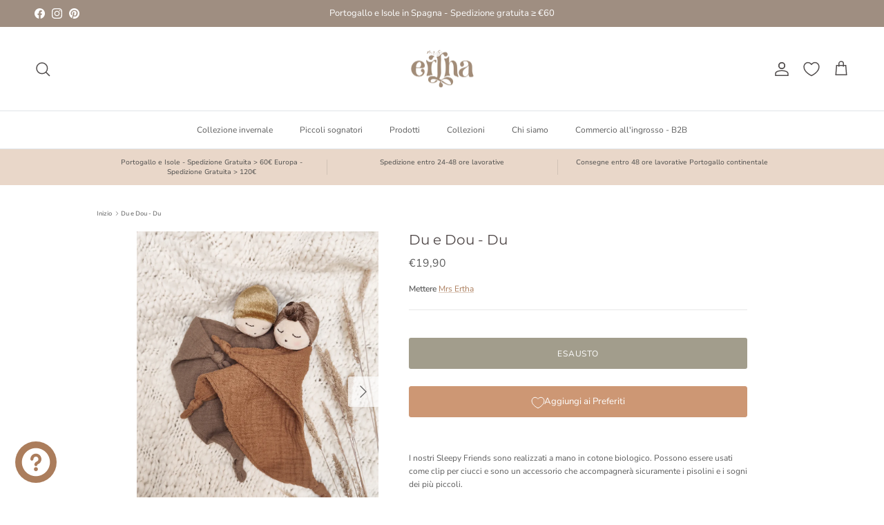

--- FILE ---
content_type: text/html; charset=utf-8
request_url: https://www.mrsertha.com/it/products/du-and-dou-du
body_size: 80178
content:
<!doctype html>
<html class="no-js" lang="it" dir="ltr">
<head><meta charset="utf-8">
<meta name="viewport" content="width=device-width,initial-scale=1">
<title>Du e Dou - Du &ndash; mrsertha</title><link rel="canonical" href="https://www.mrsertha.com/it/products/du-and-dou-du"><link rel="icon" href="//www.mrsertha.com/cdn/shop/files/novo_Logo_Recuperado_-11.png?crop=center&height=48&v=1748362513&width=48" type="image/png">
  <link rel="apple-touch-icon" href="//www.mrsertha.com/cdn/shop/files/novo_Logo_Recuperado_-11.png?crop=center&height=180&v=1748362513&width=180"><meta name="description" content="I nostri Sleepy Friends sono realizzati a mano in cotone biologico. Possono essere usati come clip per ciucci e sono un accessorio che accompagnerà sicuramente i pisolini e i sogni dei più piccoli. Materiale: 100% cotone biologico."><meta property="og:site_name" content="mrsertha">
<meta property="og:url" content="https://www.mrsertha.com/it/products/du-and-dou-du">
<meta property="og:title" content="Du e Dou - Du">
<meta property="og:type" content="product">
<meta property="og:description" content="I nostri Sleepy Friends sono realizzati a mano in cotone biologico. Possono essere usati come clip per ciucci e sono un accessorio che accompagnerà sicuramente i pisolini e i sogni dei più piccoli. Materiale: 100% cotone biologico."><meta property="og:image" content="http://www.mrsertha.com/cdn/shop/files/1669389344670_1_1_6fc0e6cf-bff3-4cf2-85ec-5553de7d1338.jpg?crop=center&height=1200&v=1713808726&width=1200">
  <meta property="og:image:secure_url" content="https://www.mrsertha.com/cdn/shop/files/1669389344670_1_1_6fc0e6cf-bff3-4cf2-85ec-5553de7d1338.jpg?crop=center&height=1200&v=1713808726&width=1200">
  <meta property="og:image:width" content="1296">
  <meta property="og:image:height" content="1644"><meta property="og:price:amount" content="19,90">
  <meta property="og:price:currency" content="EUR"><meta name="twitter:card" content="summary_large_image">
<meta name="twitter:title" content="Du e Dou - Du">
<meta name="twitter:description" content="I nostri Sleepy Friends sono realizzati a mano in cotone biologico. Possono essere usati come clip per ciucci e sono un accessorio che accompagnerà sicuramente i pisolini e i sogni dei più piccoli. Materiale: 100% cotone biologico.">
<style>@font-face {
  font-family: "Nunito Sans";
  font-weight: 400;
  font-style: normal;
  font-display: fallback;
  src: url("//www.mrsertha.com/cdn/fonts/nunito_sans/nunitosans_n4.0276fe080df0ca4e6a22d9cb55aed3ed5ba6b1da.woff2") format("woff2"),
       url("//www.mrsertha.com/cdn/fonts/nunito_sans/nunitosans_n4.b4964bee2f5e7fd9c3826447e73afe2baad607b7.woff") format("woff");
}
@font-face {
  font-family: "Nunito Sans";
  font-weight: 700;
  font-style: normal;
  font-display: fallback;
  src: url("//www.mrsertha.com/cdn/fonts/nunito_sans/nunitosans_n7.25d963ed46da26098ebeab731e90d8802d989fa5.woff2") format("woff2"),
       url("//www.mrsertha.com/cdn/fonts/nunito_sans/nunitosans_n7.d32e3219b3d2ec82285d3027bd673efc61a996c8.woff") format("woff");
}
@font-face {
  font-family: "Nunito Sans";
  font-weight: 500;
  font-style: normal;
  font-display: fallback;
  src: url("//www.mrsertha.com/cdn/fonts/nunito_sans/nunitosans_n5.6fc0ed1feb3fc393c40619f180fc49c4d0aae0db.woff2") format("woff2"),
       url("//www.mrsertha.com/cdn/fonts/nunito_sans/nunitosans_n5.2c84830b46099cbcc1095f30e0957b88b914e50a.woff") format("woff");
}
@font-face {
  font-family: "Nunito Sans";
  font-weight: 400;
  font-style: italic;
  font-display: fallback;
  src: url("//www.mrsertha.com/cdn/fonts/nunito_sans/nunitosans_i4.6e408730afac1484cf297c30b0e67c86d17fc586.woff2") format("woff2"),
       url("//www.mrsertha.com/cdn/fonts/nunito_sans/nunitosans_i4.c9b6dcbfa43622b39a5990002775a8381942ae38.woff") format("woff");
}
@font-face {
  font-family: "Nunito Sans";
  font-weight: 700;
  font-style: italic;
  font-display: fallback;
  src: url("//www.mrsertha.com/cdn/fonts/nunito_sans/nunitosans_i7.8c1124729eec046a321e2424b2acf328c2c12139.woff2") format("woff2"),
       url("//www.mrsertha.com/cdn/fonts/nunito_sans/nunitosans_i7.af4cda04357273e0996d21184432bcb14651a64d.woff") format("woff");
}
@font-face {
  font-family: Montserrat;
  font-weight: 400;
  font-style: normal;
  font-display: fallback;
  src: url("//www.mrsertha.com/cdn/fonts/montserrat/montserrat_n4.81949fa0ac9fd2021e16436151e8eaa539321637.woff2") format("woff2"),
       url("//www.mrsertha.com/cdn/fonts/montserrat/montserrat_n4.a6c632ca7b62da89c3594789ba828388aac693fe.woff") format("woff");
}
@font-face {
  font-family: Jost;
  font-weight: 300;
  font-style: normal;
  font-display: fallback;
  src: url("//www.mrsertha.com/cdn/fonts/jost/jost_n3.a5df7448b5b8c9a76542f085341dff794ff2a59d.woff2") format("woff2"),
       url("//www.mrsertha.com/cdn/fonts/jost/jost_n3.882941f5a26d0660f7dd135c08afc57fc6939a07.woff") format("woff");
}
@font-face {
  font-family: "Nunito Sans";
  font-weight: 400;
  font-style: normal;
  font-display: fallback;
  src: url("//www.mrsertha.com/cdn/fonts/nunito_sans/nunitosans_n4.0276fe080df0ca4e6a22d9cb55aed3ed5ba6b1da.woff2") format("woff2"),
       url("//www.mrsertha.com/cdn/fonts/nunito_sans/nunitosans_n4.b4964bee2f5e7fd9c3826447e73afe2baad607b7.woff") format("woff");
}
@font-face {
  font-family: "Nunito Sans";
  font-weight: 600;
  font-style: normal;
  font-display: fallback;
  src: url("//www.mrsertha.com/cdn/fonts/nunito_sans/nunitosans_n6.6e9464eba570101a53130c8130a9e17a8eb55c21.woff2") format("woff2"),
       url("//www.mrsertha.com/cdn/fonts/nunito_sans/nunitosans_n6.25a0ac0c0a8a26038c7787054dd6058dfbc20fa8.woff") format("woff");
}
:root {
  --page-container-width:          1100px;
  --reading-container-width:       720px;
  --divider-opacity:               0.14;
  --gutter-large:                  30px;
  --gutter-desktop:                20px;
  --gutter-mobile:                 16px;
  --section-padding:               50px;
  --larger-section-padding:        80px;
  --larger-section-padding-mobile: 60px;
  --largest-section-padding:       110px;
  --aos-animate-duration:          0.6s;

  --base-font-family:              "Nunito Sans", sans-serif;
  --base-font-weight:              400;
  --base-font-style:               normal;
  --heading-font-family:           Montserrat, sans-serif;
  --heading-font-weight:           400;
  --heading-font-style:            normal;
  --logo-font-family:              Jost, sans-serif;
  --logo-font-weight:              300;
  --logo-font-style:               normal;
  --nav-font-family:               "Nunito Sans", sans-serif;
  --nav-font-weight:               400;
  --nav-font-style:                normal;

  --base-text-size:12px;
  --base-line-height:              1.6;
  --input-text-size:16px;
  --smaller-text-size-1:10px;
  --smaller-text-size-2:14px;
  --smaller-text-size-3:9px;
  --smaller-text-size-4:8px;
  --larger-text-size:20px;
  --super-large-text-size:35px;
  --super-large-mobile-text-size:16px;
  --larger-mobile-text-size:16px;
  --logo-text-size:21px;--btn-letter-spacing: 0.08em;
    --btn-text-transform: uppercase;
    --button-text-size: 11px;
    --quickbuy-button-text-size: 11;
    --small-feature-link-font-size: 0.75em;
    --input-btn-padding-top:             1.2em;
    --input-btn-padding-bottom:          1.2em;--heading-text-transform:none;
  --nav-text-size:                      12px;
  --mobile-menu-font-weight:            600;

  --body-bg-color:                      255 255 255;
  --bg-color:                           255 255 255;
  --body-text-color:                    92 92 92;
  --text-color:                         92 92 92;

  --header-text-col:                    #504c4c;--header-text-hover-col:             var(--main-nav-link-hover-col);--header-bg-col:                     #ffffff;
  --heading-color:                     77 69 69;
  --body-heading-color:                77 69 69;
  --heading-divider-col:               #dfe3e8;

  --logo-col:                          #9f8376;
  --main-nav-bg:                       #ffffff;
  --main-nav-link-col:                 #5c5c5c;
  --main-nav-link-hover-col:           #c16452;
  --main-nav-link-featured-col:        #c16452;

  --link-color:                        171 125 92;
  --body-link-color:                   171 125 92;

  --btn-bg-color:                        162 157 140;
  --btn-bg-hover-color:                  162 157 140;
  --btn-border-color:                    162 157 140;
  --btn-border-hover-color:              162 157 140;
  --btn-text-color:                      255 255 255;
  --btn-text-hover-color:                255 255 255;--btn-alt-bg-color:                    255 255 255;
  --btn-alt-text-color:                  159 131 118;
  --btn-alt-border-color:                159 131 118;
  --btn-alt-border-hover-color:          159 131 118;--btn-ter-bg-color:                    235 235 235;
  --btn-ter-text-color:                  41 41 41;
  --btn-ter-bg-hover-color:              162 157 140;
  --btn-ter-text-hover-color:            255 255 255;--btn-border-radius: 3px;--color-scheme-default:                             #ffffff;
  --color-scheme-default-color:                       255 255 255;
  --color-scheme-default-text-color:                  92 92 92;
  --color-scheme-default-head-color:                  77 69 69;
  --color-scheme-default-link-color:                  171 125 92;
  --color-scheme-default-btn-text-color:              255 255 255;
  --color-scheme-default-btn-text-hover-color:        255 255 255;
  --color-scheme-default-btn-bg-color:                162 157 140;
  --color-scheme-default-btn-bg-hover-color:          162 157 140;
  --color-scheme-default-btn-border-color:            162 157 140;
  --color-scheme-default-btn-border-hover-color:      162 157 140;
  --color-scheme-default-btn-alt-text-color:          159 131 118;
  --color-scheme-default-btn-alt-bg-color:            255 255 255;
  --color-scheme-default-btn-alt-border-color:        159 131 118;
  --color-scheme-default-btn-alt-border-hover-color:  159 131 118;

  --color-scheme-1:                             #e9d7c9;
  --color-scheme-1-color:                       233 215 201;
  --color-scheme-1-text-color:                  92 92 92;
  --color-scheme-1-head-color:                  90 79 73;
  --color-scheme-1-link-color:                  193 100 82;
  --color-scheme-1-btn-text-color:              255 255 255;
  --color-scheme-1-btn-text-hover-color:        255 255 255;
  --color-scheme-1-btn-bg-color:                159 131 118;
  --color-scheme-1-btn-bg-hover-color:          205 151 116;
  --color-scheme-1-btn-border-color:            159 131 118;
  --color-scheme-1-btn-border-hover-color:      205 151 116;
  --color-scheme-1-btn-alt-text-color:          35 35 35;
  --color-scheme-1-btn-alt-bg-color:            233 215 201;
  --color-scheme-1-btn-alt-border-color:        35 35 35;
  --color-scheme-1-btn-alt-border-hover-color:  35 35 35;

  --color-scheme-2:                             #cd9774;
  --color-scheme-2-color:                       205 151 116;
  --color-scheme-2-text-color:                  255 255 255;
  --color-scheme-2-head-color:                  255 255 255;
  --color-scheme-2-link-color:                  193 100 82;
  --color-scheme-2-btn-text-color:              255 255 255;
  --color-scheme-2-btn-text-hover-color:        255 255 255;
  --color-scheme-2-btn-bg-color:                76 59 47;
  --color-scheme-2-btn-bg-hover-color:          159 131 118;
  --color-scheme-2-btn-border-color:            76 59 47;
  --color-scheme-2-btn-border-hover-color:      159 131 118;
  --color-scheme-2-btn-alt-text-color:          76 59 47;
  --color-scheme-2-btn-alt-bg-color:            255 255 255;
  --color-scheme-2-btn-alt-border-color:        76 59 47;
  --color-scheme-2-btn-alt-border-hover-color:  76 59 47;

  /* Shop Pay payment terms */
  --payment-terms-background-color:    #ffffff;--quickbuy-bg: 233 215 201;--body-input-background-color:       rgb(var(--body-bg-color));
  --input-background-color:            rgb(var(--body-bg-color));
  --body-input-text-color:             var(--body-text-color);
  --input-text-color:                  var(--body-text-color);
  --body-input-border-color:           rgb(214, 214, 214);
  --input-border-color:                rgb(214, 214, 214);
  --input-border-color-hover:          rgb(165, 165, 165);
  --input-border-color-active:         rgb(92, 92, 92);

  --swatch-cross-svg:                  url("data:image/svg+xml,%3Csvg xmlns='http://www.w3.org/2000/svg' width='240' height='240' viewBox='0 0 24 24' fill='none' stroke='rgb(214, 214, 214)' stroke-width='0.09' preserveAspectRatio='none' %3E%3Cline x1='24' y1='0' x2='0' y2='24'%3E%3C/line%3E%3C/svg%3E");
  --swatch-cross-hover:                url("data:image/svg+xml,%3Csvg xmlns='http://www.w3.org/2000/svg' width='240' height='240' viewBox='0 0 24 24' fill='none' stroke='rgb(165, 165, 165)' stroke-width='0.09' preserveAspectRatio='none' %3E%3Cline x1='24' y1='0' x2='0' y2='24'%3E%3C/line%3E%3C/svg%3E");
  --swatch-cross-active:               url("data:image/svg+xml,%3Csvg xmlns='http://www.w3.org/2000/svg' width='240' height='240' viewBox='0 0 24 24' fill='none' stroke='rgb(92, 92, 92)' stroke-width='0.09' preserveAspectRatio='none' %3E%3Cline x1='24' y1='0' x2='0' y2='24'%3E%3C/line%3E%3C/svg%3E");

  --footer-divider-col:                #efdfc7;
  --footer-text-col:                   92 92 92;
  --footer-heading-col:                76 59 47;
  --footer-bg:                         #ebe1d5;--product-label-overlay-justify: flex-start;--product-label-overlay-align: flex-start;--product-label-overlay-reduction-text:   #ffffff;
  --product-label-overlay-reduction-bg:     #c16452;
  --product-label-overlay-stock-text:       #ffffff;
  --product-label-overlay-stock-bg:         #c16452;
  --product-label-overlay-new-text:         #ffffff;
  --product-label-overlay-new-bg:           #c16452;
  --product-label-overlay-meta-text:        #ffffff;
  --product-label-overlay-meta-bg:          #e9d7c9;
  --product-label-sale-text:                #4d4545;
  --product-label-sold-text:                #c16452;
  --product-label-preorder-text:            #a29d8c;

  --product-block-crop-align:               center;

  
  --product-block-price-align:              flex-start;
  --product-block-price-item-margin-start:  initial;
  --product-block-price-item-margin-end:    .5rem;
  

  --collection-block-image-position:   center center;

  --swatch-picker-image-size:          40px;
  --swatch-crop-align:                 center center;

  --image-overlay-text-color:          255 255 255;--image-overlay-bg:                  rgba(90, 79, 73, 0.13);
  --image-overlay-shadow-start:        rgb(0 0 0 / 0.45);
  --image-overlay-box-opacity:         0.22;.image-overlay--bg-box .text-overlay .text-overlay__text {
      --image-overlay-box-bg: 255 255 255;
      --heading-color: var(--body-heading-color);
      --text-color: var(--body-text-color);
      --link-color: var(--body-link-color);
    }--product-inventory-ok-box-color:            #f2faf0;
  --product-inventory-ok-text-color:           #108043;
  --product-inventory-ok-icon-box-fill-color:  #fff;
  --product-inventory-low-box-color:           #fcf1cd;
  --product-inventory-low-text-color:          #dd9a1a;
  --product-inventory-low-icon-box-fill-color: #fff;
  --product-inventory-low-text-color-channels: 16, 128, 67;
  --product-inventory-ok-text-color-channels:  221, 154, 26;

  --rating-star-color: 193 100 82;
}::selection {
    background: rgb(var(--body-heading-color));
    color: rgb(var(--body-bg-color));
  }
  ::-moz-selection {
    background: rgb(var(--body-heading-color));
    color: rgb(var(--body-bg-color));
  }.use-color-scheme--default {
  --product-label-sale-text:           #4d4545;
  --product-label-sold-text:           #c16452;
  --product-label-preorder-text:       #a29d8c;
  --input-background-color:            rgb(var(--body-bg-color));
  --input-text-color:                  var(--body-input-text-color);
  --input-border-color:                rgb(214, 214, 214);
  --input-border-color-hover:          rgb(165, 165, 165);
  --input-border-color-active:         rgb(92, 92, 92);
}.use-color-scheme--1 {
  --product-label-sale-text:           currentColor;
  --product-label-sold-text:           currentColor;
  --product-label-preorder-text:       currentColor;
  --input-background-color:            transparent;
  --input-text-color:                  92 92 92;
  --input-border-color:                rgb(191, 178, 168);
  --input-border-color-hover:          rgb(155, 147, 141);
  --input-border-color-active:         rgb(92, 92, 92);
}</style>

  <link href="//www.mrsertha.com/cdn/shop/t/14/assets/main.css?v=98332359397807725241758120281" rel="stylesheet" type="text/css" media="all" />
<link rel="preload" as="font" href="//www.mrsertha.com/cdn/fonts/nunito_sans/nunitosans_n4.0276fe080df0ca4e6a22d9cb55aed3ed5ba6b1da.woff2" type="font/woff2" crossorigin><link rel="preload" as="font" href="//www.mrsertha.com/cdn/fonts/montserrat/montserrat_n4.81949fa0ac9fd2021e16436151e8eaa539321637.woff2" type="font/woff2" crossorigin><script>
    document.documentElement.className = document.documentElement.className.replace('no-js', 'js');

    window.theme = {
      info: {
        name: 'Symmetry',
        version: '7.1.2'
      },
      device: {
        hasTouch: window.matchMedia('(any-pointer: coarse)').matches,
        hasHover: window.matchMedia('(hover: hover)').matches
      },
      mediaQueries: {
        md: '(min-width: 768px)',
        productMediaCarouselBreak: '(min-width: 1041px)'
      },
      routes: {
        base: 'https://www.mrsertha.com',
        cart: '/it/cart',
        cartAdd: '/it/cart/add.js',
        cartUpdate: '/it/cart/update.js',
        predictiveSearch: '/it/search/suggest'
      },
      strings: {
        cartTermsConfirmation: "È necessario accettare i termini e le condizioni prima di continuare.",
        cartItemsQuantityError: "Puoi solo aggiungere [QUANTITY] Aggiungi più unità di questo articolo al tuo carrello.",
        generalSearchViewAll: "Visualizza tutti i risultati della ricerca",
        noStock: "Esausto",
        noVariant: "Non disponibile",
        productsProductChooseA: "Scegliere",
        generalSearchPages: "Pagine",
        generalSearchNoResultsWithoutTerms: "Siamo spiacenti, non abbiamo trovato alcun risultato",
        shippingCalculator: {
          singleRate: "È previsto un costo di spedizione per questa destinazione:",
          multipleRates: "Sono previste diverse spese di spedizione per questa destinazione:",
          noRates: "Non effettuiamo spedizioni a questa destinazione."
        }
      },
      settings: {
        moneyWithCurrencyFormat: "€{{amount_with_comma_separator}} EUR",
        cartType: "drawer",
        afterAddToCart: "drawer",
        quickbuyStyle: "off",
        externalLinksNewTab: true,
        internalLinksSmoothScroll: true
      }
    }

    theme.inlineNavigationCheck = function() {
      var pageHeader = document.querySelector('.pageheader'),
          inlineNavContainer = pageHeader.querySelector('.logo-area__left__inner'),
          inlineNav = inlineNavContainer.querySelector('.navigation--left');
      if (inlineNav && getComputedStyle(inlineNav).display != 'none') {
        var inlineMenuCentered = document.querySelector('.pageheader--layout-inline-menu-center'),
            logoContainer = document.querySelector('.logo-area__middle__inner');
        if(inlineMenuCentered) {
          var rightWidth = document.querySelector('.logo-area__right__inner').clientWidth,
              middleWidth = logoContainer.clientWidth,
              logoArea = document.querySelector('.logo-area'),
              computedLogoAreaStyle = getComputedStyle(logoArea),
              logoAreaInnerWidth = logoArea.clientWidth - Math.ceil(parseFloat(computedLogoAreaStyle.paddingLeft)) - Math.ceil(parseFloat(computedLogoAreaStyle.paddingRight)),
              availableNavWidth = logoAreaInnerWidth - Math.max(rightWidth, middleWidth) * 2 - 40;
          inlineNavContainer.style.maxWidth = availableNavWidth + 'px';
        }

        var firstInlineNavLink = inlineNav.querySelector('.navigation__item:first-child'),
            lastInlineNavLink = inlineNav.querySelector('.navigation__item:last-child');
        if (lastInlineNavLink) {
          var inlineNavWidth = null;
          if(document.querySelector('html[dir=rtl]')) {
            inlineNavWidth = firstInlineNavLink.offsetLeft - lastInlineNavLink.offsetLeft + firstInlineNavLink.offsetWidth;
          } else {
            inlineNavWidth = lastInlineNavLink.offsetLeft - firstInlineNavLink.offsetLeft + lastInlineNavLink.offsetWidth;
          }
          if (inlineNavContainer.offsetWidth >= inlineNavWidth) {
            pageHeader.classList.add('pageheader--layout-inline-permitted');
            var tallLogo = logoContainer.clientHeight > lastInlineNavLink.clientHeight + 20;
            if (tallLogo) {
              inlineNav.classList.add('navigation--tight-underline');
            } else {
              inlineNav.classList.remove('navigation--tight-underline');
            }
          } else {
            pageHeader.classList.remove('pageheader--layout-inline-permitted');
          }
        }
      }
    };

    theme.setInitialHeaderHeightProperty = () => {
      const section = document.querySelector('.section-header');
      if (section) {
        document.documentElement.style.setProperty('--theme-header-height', Math.ceil(section.clientHeight) + 'px');
      }
    };
  </script>

  <script src="//www.mrsertha.com/cdn/shop/t/14/assets/main.js?v=66933730433444639621758120283" defer></script>
    <script src="//www.mrsertha.com/cdn/shop/t/14/assets/animate-on-scroll.js?v=15249566486942820451758120252" defer></script>
    <link href="//www.mrsertha.com/cdn/shop/t/14/assets/animate-on-scroll.css?v=35216439550296132921758120251" rel="stylesheet" type="text/css" media="all" />
  

  <script>window.performance && window.performance.mark && window.performance.mark('shopify.content_for_header.start');</script><meta name="google-site-verification" content="u3lqXMuez0kk9TYg-SzmBcenA2qlQQzzgMrSPBcL6fA">
<meta id="shopify-digital-wallet" name="shopify-digital-wallet" content="/61733863636/digital_wallets/dialog">
<meta name="shopify-checkout-api-token" content="0a6111f09e378dc265f8e0165e94818b">
<meta id="in-context-paypal-metadata" data-shop-id="61733863636" data-venmo-supported="false" data-environment="production" data-locale="it_IT" data-paypal-v4="true" data-currency="EUR">
<link rel="alternate" hreflang="x-default" href="https://www.mrsertha.com/products/du-and-dou-du">
<link rel="alternate" hreflang="pt" href="https://www.mrsertha.com/products/du-and-dou-du">
<link rel="alternate" hreflang="es" href="https://www.mrsertha.com/es/products/du-and-dou-du">
<link rel="alternate" hreflang="fr" href="https://www.mrsertha.com/fr/products/du-and-dou-du">
<link rel="alternate" hreflang="en" href="https://www.mrsertha.com/en/products/du-and-dou-du">
<link rel="alternate" hreflang="it" href="https://www.mrsertha.com/it/products/du-and-dou-du">
<link rel="alternate" hreflang="de" href="https://www.mrsertha.com/de/products/du-and-dou-du">
<link rel="alternate" type="application/json+oembed" href="https://www.mrsertha.com/it/products/du-and-dou-du.oembed">
<script async="async" src="/checkouts/internal/preloads.js?locale=it-PT"></script>
<script id="apple-pay-shop-capabilities" type="application/json">{"shopId":61733863636,"countryCode":"PT","currencyCode":"EUR","merchantCapabilities":["supports3DS"],"merchantId":"gid:\/\/shopify\/Shop\/61733863636","merchantName":"mrsertha","requiredBillingContactFields":["postalAddress","email","phone"],"requiredShippingContactFields":["postalAddress","email","phone"],"shippingType":"shipping","supportedNetworks":["visa","maestro","masterCard","amex"],"total":{"type":"pending","label":"mrsertha","amount":"1.00"},"shopifyPaymentsEnabled":true,"supportsSubscriptions":true}</script>
<script id="shopify-features" type="application/json">{"accessToken":"0a6111f09e378dc265f8e0165e94818b","betas":["rich-media-storefront-analytics"],"domain":"www.mrsertha.com","predictiveSearch":true,"shopId":61733863636,"locale":"it"}</script>
<script>var Shopify = Shopify || {};
Shopify.shop = "mrsertha.myshopify.com";
Shopify.locale = "it";
Shopify.currency = {"active":"EUR","rate":"1.0"};
Shopify.country = "PT";
Shopify.theme = {"name":"Little Dreamers","id":177186013513,"schema_name":"Symmetry","schema_version":"7.1.2","theme_store_id":568,"role":"main"};
Shopify.theme.handle = "null";
Shopify.theme.style = {"id":null,"handle":null};
Shopify.cdnHost = "www.mrsertha.com/cdn";
Shopify.routes = Shopify.routes || {};
Shopify.routes.root = "/it/";</script>
<script type="module">!function(o){(o.Shopify=o.Shopify||{}).modules=!0}(window);</script>
<script>!function(o){function n(){var o=[];function n(){o.push(Array.prototype.slice.apply(arguments))}return n.q=o,n}var t=o.Shopify=o.Shopify||{};t.loadFeatures=n(),t.autoloadFeatures=n()}(window);</script>
<script id="shop-js-analytics" type="application/json">{"pageType":"product"}</script>
<script defer="defer" async type="module" src="//www.mrsertha.com/cdn/shopifycloud/shop-js/modules/v2/client.init-shop-cart-sync_DXGljDCh.it.esm.js"></script>
<script defer="defer" async type="module" src="//www.mrsertha.com/cdn/shopifycloud/shop-js/modules/v2/chunk.common_Dby6QE3M.esm.js"></script>
<script type="module">
  await import("//www.mrsertha.com/cdn/shopifycloud/shop-js/modules/v2/client.init-shop-cart-sync_DXGljDCh.it.esm.js");
await import("//www.mrsertha.com/cdn/shopifycloud/shop-js/modules/v2/chunk.common_Dby6QE3M.esm.js");

  window.Shopify.SignInWithShop?.initShopCartSync?.({"fedCMEnabled":true,"windoidEnabled":true});

</script>
<script>(function() {
  var isLoaded = false;
  function asyncLoad() {
    if (isLoaded) return;
    isLoaded = true;
    var urls = ["https:\/\/cdn.adtrace.ai\/facebook-track.js?shop=mrsertha.myshopify.com","https:\/\/cdn.adtrace.ai\/google-track.js?shop=mrsertha.myshopify.com","https:\/\/chimpstatic.com\/mcjs-connected\/js\/users\/efe0305380421685e7020e1e3\/7dc457ddee0bca829ca69a300.js?shop=mrsertha.myshopify.com","https:\/\/static.klaviyo.com\/onsite\/js\/TdYwqi\/klaviyo.js?company_id=TdYwqi\u0026shop=mrsertha.myshopify.com","https:\/\/tools.luckyorange.com\/core\/lo.js?site-id=0914fa33\u0026shop=mrsertha.myshopify.com","https:\/\/storage.nfcube.com\/instafeed-8f2400ee260696932332d73246b021d6.js?shop=mrsertha.myshopify.com"];
    for (var i = 0; i < urls.length; i++) {
      var s = document.createElement('script');
      s.type = 'text/javascript';
      s.async = true;
      s.src = urls[i];
      var x = document.getElementsByTagName('script')[0];
      x.parentNode.insertBefore(s, x);
    }
  };
  if(window.attachEvent) {
    window.attachEvent('onload', asyncLoad);
  } else {
    window.addEventListener('load', asyncLoad, false);
  }
})();</script>
<script id="__st">var __st={"a":61733863636,"offset":0,"reqid":"b3f131c5-59d4-4173-9b80-e929dfc7e622-1768951212","pageurl":"www.mrsertha.com\/it\/products\/du-and-dou-du","u":"702235a92476","p":"product","rtyp":"product","rid":8646668386633};</script>
<script>window.ShopifyPaypalV4VisibilityTracking = true;</script>
<script id="captcha-bootstrap">!function(){'use strict';const t='contact',e='account',n='new_comment',o=[[t,t],['blogs',n],['comments',n],[t,'customer']],c=[[e,'customer_login'],[e,'guest_login'],[e,'recover_customer_password'],[e,'create_customer']],r=t=>t.map((([t,e])=>`form[action*='/${t}']:not([data-nocaptcha='true']) input[name='form_type'][value='${e}']`)).join(','),a=t=>()=>t?[...document.querySelectorAll(t)].map((t=>t.form)):[];function s(){const t=[...o],e=r(t);return a(e)}const i='password',u='form_key',d=['recaptcha-v3-token','g-recaptcha-response','h-captcha-response',i],f=()=>{try{return window.sessionStorage}catch{return}},m='__shopify_v',_=t=>t.elements[u];function p(t,e,n=!1){try{const o=window.sessionStorage,c=JSON.parse(o.getItem(e)),{data:r}=function(t){const{data:e,action:n}=t;return t[m]||n?{data:e,action:n}:{data:t,action:n}}(c);for(const[e,n]of Object.entries(r))t.elements[e]&&(t.elements[e].value=n);n&&o.removeItem(e)}catch(o){console.error('form repopulation failed',{error:o})}}const l='form_type',E='cptcha';function T(t){t.dataset[E]=!0}const w=window,h=w.document,L='Shopify',v='ce_forms',y='captcha';let A=!1;((t,e)=>{const n=(g='f06e6c50-85a8-45c8-87d0-21a2b65856fe',I='https://cdn.shopify.com/shopifycloud/storefront-forms-hcaptcha/ce_storefront_forms_captcha_hcaptcha.v1.5.2.iife.js',D={infoText:'Protetto da hCaptcha',privacyText:'Privacy',termsText:'Termini'},(t,e,n)=>{const o=w[L][v],c=o.bindForm;if(c)return c(t,g,e,D).then(n);var r;o.q.push([[t,g,e,D],n]),r=I,A||(h.body.append(Object.assign(h.createElement('script'),{id:'captcha-provider',async:!0,src:r})),A=!0)});var g,I,D;w[L]=w[L]||{},w[L][v]=w[L][v]||{},w[L][v].q=[],w[L][y]=w[L][y]||{},w[L][y].protect=function(t,e){n(t,void 0,e),T(t)},Object.freeze(w[L][y]),function(t,e,n,w,h,L){const[v,y,A,g]=function(t,e,n){const i=e?o:[],u=t?c:[],d=[...i,...u],f=r(d),m=r(i),_=r(d.filter((([t,e])=>n.includes(e))));return[a(f),a(m),a(_),s()]}(w,h,L),I=t=>{const e=t.target;return e instanceof HTMLFormElement?e:e&&e.form},D=t=>v().includes(t);t.addEventListener('submit',(t=>{const e=I(t);if(!e)return;const n=D(e)&&!e.dataset.hcaptchaBound&&!e.dataset.recaptchaBound,o=_(e),c=g().includes(e)&&(!o||!o.value);(n||c)&&t.preventDefault(),c&&!n&&(function(t){try{if(!f())return;!function(t){const e=f();if(!e)return;const n=_(t);if(!n)return;const o=n.value;o&&e.removeItem(o)}(t);const e=Array.from(Array(32),(()=>Math.random().toString(36)[2])).join('');!function(t,e){_(t)||t.append(Object.assign(document.createElement('input'),{type:'hidden',name:u})),t.elements[u].value=e}(t,e),function(t,e){const n=f();if(!n)return;const o=[...t.querySelectorAll(`input[type='${i}']`)].map((({name:t})=>t)),c=[...d,...o],r={};for(const[a,s]of new FormData(t).entries())c.includes(a)||(r[a]=s);n.setItem(e,JSON.stringify({[m]:1,action:t.action,data:r}))}(t,e)}catch(e){console.error('failed to persist form',e)}}(e),e.submit())}));const S=(t,e)=>{t&&!t.dataset[E]&&(n(t,e.some((e=>e===t))),T(t))};for(const o of['focusin','change'])t.addEventListener(o,(t=>{const e=I(t);D(e)&&S(e,y())}));const B=e.get('form_key'),M=e.get(l),P=B&&M;t.addEventListener('DOMContentLoaded',(()=>{const t=y();if(P)for(const e of t)e.elements[l].value===M&&p(e,B);[...new Set([...A(),...v().filter((t=>'true'===t.dataset.shopifyCaptcha))])].forEach((e=>S(e,t)))}))}(h,new URLSearchParams(w.location.search),n,t,e,['guest_login'])})(!0,!0)}();</script>
<script integrity="sha256-4kQ18oKyAcykRKYeNunJcIwy7WH5gtpwJnB7kiuLZ1E=" data-source-attribution="shopify.loadfeatures" defer="defer" src="//www.mrsertha.com/cdn/shopifycloud/storefront/assets/storefront/load_feature-a0a9edcb.js" crossorigin="anonymous"></script>
<script data-source-attribution="shopify.dynamic_checkout.dynamic.init">var Shopify=Shopify||{};Shopify.PaymentButton=Shopify.PaymentButton||{isStorefrontPortableWallets:!0,init:function(){window.Shopify.PaymentButton.init=function(){};var t=document.createElement("script");t.src="https://www.mrsertha.com/cdn/shopifycloud/portable-wallets/latest/portable-wallets.it.js",t.type="module",document.head.appendChild(t)}};
</script>
<script data-source-attribution="shopify.dynamic_checkout.buyer_consent">
  function portableWalletsHideBuyerConsent(e){var t=document.getElementById("shopify-buyer-consent"),n=document.getElementById("shopify-subscription-policy-button");t&&n&&(t.classList.add("hidden"),t.setAttribute("aria-hidden","true"),n.removeEventListener("click",e))}function portableWalletsShowBuyerConsent(e){var t=document.getElementById("shopify-buyer-consent"),n=document.getElementById("shopify-subscription-policy-button");t&&n&&(t.classList.remove("hidden"),t.removeAttribute("aria-hidden"),n.addEventListener("click",e))}window.Shopify?.PaymentButton&&(window.Shopify.PaymentButton.hideBuyerConsent=portableWalletsHideBuyerConsent,window.Shopify.PaymentButton.showBuyerConsent=portableWalletsShowBuyerConsent);
</script>
<script data-source-attribution="shopify.dynamic_checkout.cart.bootstrap">document.addEventListener("DOMContentLoaded",(function(){function t(){return document.querySelector("shopify-accelerated-checkout-cart, shopify-accelerated-checkout")}if(t())Shopify.PaymentButton.init();else{new MutationObserver((function(e,n){t()&&(Shopify.PaymentButton.init(),n.disconnect())})).observe(document.body,{childList:!0,subtree:!0})}}));
</script>
<script id='scb4127' type='text/javascript' async='' src='https://www.mrsertha.com/cdn/shopifycloud/privacy-banner/storefront-banner.js'></script><link id="shopify-accelerated-checkout-styles" rel="stylesheet" media="screen" href="https://www.mrsertha.com/cdn/shopifycloud/portable-wallets/latest/accelerated-checkout-backwards-compat.css" crossorigin="anonymous">
<style id="shopify-accelerated-checkout-cart">
        #shopify-buyer-consent {
  margin-top: 1em;
  display: inline-block;
  width: 100%;
}

#shopify-buyer-consent.hidden {
  display: none;
}

#shopify-subscription-policy-button {
  background: none;
  border: none;
  padding: 0;
  text-decoration: underline;
  font-size: inherit;
  cursor: pointer;
}

#shopify-subscription-policy-button::before {
  box-shadow: none;
}

      </style>
<script id="sections-script" data-sections="related-products" defer="defer" src="//www.mrsertha.com/cdn/shop/t/14/compiled_assets/scripts.js?v=15769"></script>
<script>window.performance && window.performance.mark && window.performance.mark('shopify.content_for_header.end');</script>
<!-- CC Custom Head Start --><!-- CC Custom Head End --><!-- BEGIN app block: shopify://apps/google-ads-ga4-analytics-adt/blocks/google-analytics-4/25a47c90-9437-4f66-918c-3c9a15d7897f -->









<script>
    window.__adTraceGooglePaused = `true`;
    window.__adTraceGoogleServerSideApiEnabled = `true`;
    window.__adTraceShopifyDomain = `https://www.mrsertha.com`;
    window.__adTraceIsProductPage = `product`.includes("product");
    window.__adTraceShopCurrency = `EUR`;
    window.__adTraceProductInfo = {
        "id": "8646668386633",
        "name": `Du e Dou - Du`,
        "price": "19,90",
        "url": "/it/products/du-and-dou-du",
        "description": "\u003cp\u003e\u003cspan data-mce-fragment=\"1\"\u003eI nostri Sleepy Friends sono realizzati a mano in cotone biologico. Possono essere usati come clip per ciucci e sono un accessorio che accompagnerà sicuramente i pisolini e i sogni dei più piccoli.\u003c\/span\u003e\u003c\/p\u003e  \u003cp\u003e\u003cspan data-mce-fragment=\"1\"\u003eMateriale: 100% cotone biologico. \u003c\/span\u003e\u003c\/p\u003e",
        "image": "//www.mrsertha.com/cdn/shop/files/1669389344670_1_1_6fc0e6cf-bff3-4cf2-85ec-5553de7d1338.jpg?v=1713808726"
    };
    
</script>
<!-- END app block --><!-- BEGIN app block: shopify://apps/instafeed/blocks/head-block/c447db20-095d-4a10-9725-b5977662c9d5 --><link rel="preconnect" href="https://cdn.nfcube.com/">
<link rel="preconnect" href="https://scontent.cdninstagram.com/">


  <script>
    document.addEventListener('DOMContentLoaded', function () {
      let instafeedScript = document.createElement('script');

      
        instafeedScript.src = 'https://storage.nfcube.com/instafeed-8f2400ee260696932332d73246b021d6.js';
      

      document.body.appendChild(instafeedScript);
    });
  </script>





<!-- END app block --><!-- BEGIN app block: shopify://apps/wrapped/blocks/app-embed/1714fc7d-e525-4a14-8c3e-1b6ed95734c5 --><script type="module" src="https://cdn.shopify.com/storefront/web-components.js"></script>
<!-- BEGIN app snippet: app-embed.settings --><script type="text/javascript">
  window.Wrapped = { ...window.Wrapped };
  window.Wrapped.options = {"order":{"settings":{"optionMode":"advanced","visibilityTag":"wrapped:disabled","giftMessage":true,"giftMessageMaxChars":255,"giftSender":false,"giftReceiver":false,"giftMessageRequired":false,"giftSenderRequired":false,"giftReceiverRequired":false,"giftMessageEmoji":true,"giftSenderEmoji":true,"giftReceiverEmoji":true,"giftOptionLabels":{"primary":"Selecionar uma opção de oferta","es":"Selecciona una opción de oferta","fr":"Sélectionnez une option d'offre","en":"Select an offer option","it":"Seleziona un'opzione di offerta","de":"Wählen Sie eine Angebotsoption"},"giftCheckboxLabels":{"primary":"🎁 Adicionar saco de oferta? ","es":"🎁 ¿Añadir bolsa de ofertas?","fr":"🎁 Ajouter un panier d'offres ?","en":"🎁 Add offer bag?","it":"🎁 Aggiungi una borsa offerta?","de":"🎁 Angebotstasche hinzufügen?"},"giftMessageLabels":{"primary":"Adicionar mensagem personalizada:","es":"Añadir mensaje personalizado:","fr":"Ajouter un message personnalisé :","en":"Add custom message:","it":"Aggiungi messaggio personalizzato:","de":"Fügen Sie eine benutzerdefinierte Nachricht hinzu:"},"giftMessagePlaceholderLabels":{"primary":"Write your message here..."},"giftSenderLabels":{"primary":"Envio de:","es":"Envío desde:","fr":"Expédition à partir de :","en":"Shipping from:","it":"Spedizione da:","de":"Versand von:"},"giftSenderPlaceholderLabels":{"primary":"Sender name"},"giftReceiverLabels":{"primary":"Para:","es":"Para:","fr":"Pour :","en":"For:","it":"Per:","de":"Für:"},"giftReceiverPlaceholderLabels":{"primary":"Receiver name"},"saveLabels":{"primary":"Save"},"removeLabels":{"primary":"Remove"},"unavailableLabels":{"primary":"Unavailable"},"visibilityHelperLabels":{"primary":"Unavailable for one or more items in your cart"},"requiredFieldLabels":{"primary":"Please fill out this field."},"emojiFieldLabels":{"primary":"Emoji characters are not permitted."},"ordersLimitReached":false,"multipleGiftVariants":true},"datafields":{"checkbox":"Gift Wrap","message":"Gift Message","sender":"Gift Sender","receiver":"Gift Receiver","variant":"Gift Option"},"product":{"handle":"gift-bags","image":"https:\/\/cdn.shopify.com\/s\/files\/1\/0617\/3386\/3636\/files\/IMG_9935-2_1_600x600.jpg?v=1740503099","priceMode":"order","hiddenInventory":false,"hiddenVisibility":false,"variantPricingPaid":true,"variantPricingFree":true,"bundles":true,"id":9561955041609,"gid":"gid:\/\/shopify\/Product\/9561955041609","variants":[{"availableForSale":false,"title":"Large ( 40 x 28 x 12 cm )","price":1.5,"id":51800893227337,"imageSrc":"https:\/\/cdn.shopify.com\/s\/files\/1\/0617\/3386\/3636\/files\/IMG_9936-2_1_400x400.jpg?v=1740503098","boxItemLimit":null,"boxWeightLimit":null},{"availableForSale":false,"title":"Small ( 27 x 21 x 8 cm )","price":1.0,"id":51800893260105,"imageSrc":"https:\/\/cdn.shopify.com\/s\/files\/1\/0617\/3386\/3636\/files\/IMG_9936-3_1_400x400.jpg?v=1740503099","boxItemLimit":null,"boxWeightLimit":null}]},"blocks":[{"id":"fd452bd5-7e32-4d1f-9f3c-2993359209f0","blockType":"cart_drawer","modal":false,"pricing":true,"refresh":false,"primaryCheckbox":true,"previewImage":true,"variantAppearance":"menu","labels":{"primary":null},"targets":{"158697357641":{"id":"62e7f278-55de-45ce-812b-63f3aa018ca7","selector":"cart-form.cart-drawer div.cart-drawer__footer div.checkout-buttons","repositionedByDeveloper":false,"position":"beforebegin","action":"dispatch:cart-drawer:refresh","actionDeveloper":null,"actionType":"event","actionTypeDeveloper":null,"formTarget":null},"177186013513":{"id":"274ed079-b55a-4a66-bfeb-9351a86fc0de","selector":"cart-form.cart-drawer div.cart-drawer__footer div.checkout-buttons","repositionedByDeveloper":false,"position":"beforebegin","action":"dispatch:cart-drawer:refresh","actionDeveloper":null,"actionType":"event","actionTypeDeveloper":null,"formTarget":null},"167756595529":{"id":"1a836bd5-9154-4980-838e-9e6209195e5c","selector":"cart-form.cart-drawer div.cart-drawer__footer div.checkout-buttons","repositionedByDeveloper":false,"position":"beforebegin","action":"dispatch:cart-drawer:refresh","actionDeveloper":null,"actionType":"event","actionTypeDeveloper":null,"formTarget":null},"167756693833":{"id":"d39b806c-3d50-4c6e-b094-328ce5930c4c","selector":"cart-form.cart-drawer div.cart-drawer__footer div.checkout-buttons","repositionedByDeveloper":false,"position":"beforebegin","action":"dispatch:cart-drawer:refresh","actionDeveloper":null,"actionType":"event","actionTypeDeveloper":null,"formTarget":null},"130303000788":{"id":"3f904f60-731e-464f-a0ca-4982ceeb945c","selector":null,"repositionedByDeveloper":false,"position":null,"action":null,"actionDeveloper":null,"actionType":null,"actionTypeDeveloper":null,"formTarget":null},"158697816393":{"id":"e1f683ba-d98d-4fc6-b199-5970e2971f40","selector":null,"repositionedByDeveloper":false,"position":null,"action":null,"actionDeveloper":null,"actionType":null,"actionTypeDeveloper":null,"formTarget":null},"129686175956":{"id":"95d90ca6-c055-4ada-a032-6e252222cf6e","selector":"div.header-minicart div.header-minicart-footer div.header-minicart-interactions, div.product-menu-buttons div.product-menu-buttons-content div.product-menu-buttons-addtocart-success","repositionedByDeveloper":false,"position":"afterbegin","action":null,"actionDeveloper":null,"actionType":"reload","actionTypeDeveloper":null,"formTarget":null},"129566114004":{"id":"cfc464fe-a9d5-4a0a-9c05-9caadd6f0d53","selector":null,"repositionedByDeveloper":false,"position":null,"action":null,"actionDeveloper":null,"actionType":null,"actionTypeDeveloper":null,"formTarget":null},"158702109001":{"id":"68c22445-cddf-476d-a71a-ebd6c9518509","selector":"cart-drawer div#CartDrawer div.drawer__inner div.drawer__footer div.cart-drawer__footer, cart-notification div.cart-notification__links a[href*=\"\/cart\"]","repositionedByDeveloper":false,"position":"beforebegin","action":null,"actionDeveloper":null,"actionType":"reload","actionTypeDeveloper":null,"formTarget":null},"169863840073":{"id":"47223b33-4b38-47b0-a2bf-054102ad014e","selector":"cart-form.cart-drawer div.cart-drawer__footer div.checkout-buttons","repositionedByDeveloper":false,"position":"beforebegin","action":"dispatch:cart-drawer:refresh","actionDeveloper":null,"actionType":"event","actionTypeDeveloper":null,"formTarget":null},"171783160137":{"id":"57c94cf8-1b80-4f50-aa16-1a67c2f9557e","selector":"cart-form.cart-drawer div.cart-drawer__footer div.checkout-buttons","repositionedByDeveloper":false,"position":"beforebegin","action":"dispatch:cart-drawer:refresh","actionDeveloper":null,"actionType":"event","actionTypeDeveloper":null,"formTarget":null}}}]}};
  window.Wrapped.settings = {"activated":true,"debug":false,"scripts":null,"styles":null,"skipFetchInterceptor":false,"skipXhrInterceptor":false,"token":"88ec7301cb82077281d52314f495e097"};
  window.Wrapped.settings.block = {"extension_background_primary_color":"#ffffff","extension_background_secondary_color":"#f3f3f3","extension_border_color":"#ffffff","border_width":1,"border_radius":4,"spacing_scale":"--wrapped-spacing-scale-base","hover_style":"--wrapped-hover-style-light","font_color":"#ab7d5c","font_secondary_color":"#333333","font_scale":80,"form_element_text_color":"#333333","background_color":"#ffffff","border_color":"#ab7d5c","checkbox_radio_color":"rgba(0,0,0,0)","primary_button_text":"#ffffff","primary_button_surface":"#000000","primary_button_border":"rgba(0,0,0,0)","secondary_button_text":"#333333","secondary_button_surface":"#0000000f","secondary_button_border":"rgba(0,0,0,0)","media_fit":"fill","gift_thumbnail_size":40,"gift_thumbnail_position":"--wrapped-thumbnail-position-start"};
  window.Wrapped.settings.market = null;

  
    window.Wrapped.selectedProductId = 8646668386633;
    window.Wrapped.selectedVariantId = 48601691193673;
  if (window.Wrapped.settings.debug) {
    const logStyle = 'background-color:black;color:#ffc863;font-size:12px;font-weight:400;padding:12px;border-radius:10px;'
    console.log('%c Gift options by Wrapped | Learn more at https://apps.shopify.com/wrapped', logStyle)
    console.debug('[wrapped:booting]', window.Wrapped)
  }
</script>
<!-- END app snippet --><!-- BEGIN app snippet: app-embed.styles -->
<style type="text/css">
:root {
  --wrapped-background-color: #ffffff;

  --wrapped-extension-background-primary-color: #ffffff;
  --wrapped-extension-background-secondary-color: #f3f3f3;

  --wrapped-extension-border-color: #ffffff;

  --wrapped-border-color: #ab7d5c;
  
  
    --wrapped-border-radius: min(4px, 24px);
  
  --wrapped-border-width: 1px;

  --wrapped-checkbox-accent-color: rgba(0,0,0,0);

  --wrapped-checkbox--label-left: flex-start;
  --wrapped-checkbox--label-center: center;
  --wrapped-checkbox--label-right: flex-end;

  --wrapped-default-padding: 0.5em;
  --wrapped-container-padding: 0.5em;

  --wrapped-font-color: #ab7d5c;
  --wrapped-font-size-default: 16px;
  --wrapped-font-scale: 0.8;

  --wrapped-font-size: calc(var(--wrapped-font-size-default) * var(--wrapped-font-scale));
  --wrapped-font-size-small: calc(var(--wrapped-font-size) * 0.8);
  --wrapped-font-size-smaller: calc(var(--wrapped-font-size) * 0.7);
  --wrapped-font-size-smallest: calc(var(--wrapped-font-size) * 0.65);

  --wrapped-component-bottom-padding: 0.5em;

  --wrapped-feature-max-height: 500px;

  --wrapped-textarea-min-height: 80px;

  --wrapped-thumbnail-position-start: -1;
  --wrapped-thumbnail-position-end: 2;
  --wrapped-thumbnail-position: var(--wrapped-thumbnail-position-start, -1);
  --wrapped-thumbnail-size: clamp(40px, 40px, 200px);

  --wrapped-extension-margin-block-start: 1em;
  --wrapped-extension-margin-block-end: 2em;

  --wrapped-unavailable-gift-variant-opacity: 0.4;
}


wrapped-extension {
  background-color: var(--wrapped-extension-background-primary-color) !important;
  border: 1px solid var(--wrapped-extension-border-color) !important;
  border-radius: var(--wrapped-border-radius) !important;
  display: block;
  color: var(--wrapped-font-color) !important;
  font-size: var(--wrapped-font-size) !important;
  height: fit-content !important;
  margin-block-start: var(--wrapped-extension-margin-block-start) !important;
  margin-block-end: var(--wrapped-extension-margin-block-end) !important;
  min-width: unset !important;
  max-width: 640px !important;
  overflow: hidden !important;
  padding: unset !important;
  width: unset !important;

  &:has([part="provider"][gift-variants-unavailable="true"]) {
    display: none !important;
  }
  &:has([part="provider"][is-filtered="true"]) {
    display: none !important;
  }
  &:has([part="provider"][is-gift-option="true"]) {
    display: none !important;
  }
  &:has([part="provider"][is-hidden="true"]) {
    border: none !important;
    display: none !important;
  }

  &:has(wrapped-cart-list-provider) {
    margin-left: auto !important;
    margin-right: 0 !important;
  }

  &[target-group="drawer"]:has(wrapped-cart-list-provider) {
    max-width: unset !important;
    margin-left: unset !important;
    margin-right: unset !important;
    margin-block-end: calc(var(--wrapped-extension-margin-block-end) * 0.5) !important;
  }
}

wrapped-extension * {
  font-size: inherit;
  font-family: inherit;
  color: inherit;
  letter-spacing: normal !important;
  line-height: normal !important;
  text-transform: unset !important;
  visibility: inherit !important;

  & input[type=text]::-webkit-input-placeholder, textarea::-webkit-input-placeholder, select::-webkit-input-placeholder {
    color: revert !important;
    opacity: revert !important;
  }
}

wrapped-extension [part="provider"] {
  display: flex;
  flex-direction: column;

  & [part="feature"][enabled="false"] {
    display: none;
    opacity: 0;
    visibility: hidden;
  }

  &[is-checked="true"] {
    &:has([enabled="true"]:not([singular="true"]):not([feature="checkbox"])) {
      & [feature="checkbox"] {
        border-bottom: 1px solid var(--wrapped-extension-border-color);
      }
    }

    & [part="feature"] {
      opacity: 1;
      max-height: var(--wrapped-feature-max-height);
      visibility: visible;
    }
  }

  &[hidden-checkbox="true"] {
    & [part="feature"] {
      opacity: 1;
      max-height: var(--wrapped-feature-max-height);
      visibility: visible;
    }

    & [feature="checkbox"] {
      display: none;
      opacity: 0;
      visibility: hidden;
    }

    
    &[is-checked="false"][has-gift-variants="true"] {
      & [feature="message"], [feature="sender-receiver"] {
        & input, textarea, span {
          pointer-events: none !important;
          cursor: none;
          opacity: 0.5;
        }
      }
    }
  }

  
  &[limited="true"] {
    cursor: none !important;
    pointer-events: none !important;
    opacity: 0.6 !important;

    & [part="container"] {
      & label {
        pointer-events: none !important;
      }
    }
  }

  
  &[saving="true"] {
    & [part="container"] {
      & label {
        pointer-events: none !important;

        & input[type="checkbox"], input[type="radio"], span {
          opacity: 0.7 !important;
          transition: opacity 300ms cubic-bezier(0.25, 0.1, 0.25, 1);
        }
      }

      & select {
        pointer-events: none !important;
        opacity: 0.7 !important;
        outline: none;
      }
    }
  }
}


wrapped-extension [part="feature"]:not([feature="checkbox"]) {
  background-color: var(--wrapped-extension-background-secondary-color);
  max-height: 0;
  opacity: 0;
  visibility: hidden;
  transition: padding-top 0.2s, opacity 0.2s, visibility 0.2s, max-height 0.2s cubic-bezier(0.42, 0, 0.58, 1);
}

wrapped-extension [part="feature"] {
  overflow: hidden !important;

  & [part="container"] {
    display: flex;
    flex-direction: column;
    row-gap: 0.25em;

    & label {
      align-items: center !important;
      column-gap: var(--wrapped-default-padding) !important;
      cursor: pointer !important;
      display: flex;
      line-height: normal !important;
      margin: 0 !important;
      pointer-events: auto !important;
      text-align: left !important;
      text-transform: unset !important;
    }
  }
}

wrapped-extension [feature="checkbox"] [part="container"] {
  padding: var(--wrapped-container-padding);

  & label {
    padding: 0 !important;

    & input[type="checkbox"] {
      cursor: pointer;
      appearance: auto !important;
      clip: unset !important;
      display: inline-block !important;
      height: var(--wrapped-font-size) !important;
      margin: 0  !important;
      min-height: revert !important;
      position: unset !important;
      top: unset !important;
      width: var(--wrapped-font-size) !important;

      &::before {
        content: unset !important;
      }
      &::after {
        content: unset !important;
      }

      &:checked::before {
        content: unset !important;
      }

      &:checked::after {
        content: unset !important;
      }
    }

    & span {
      &[part="label"] {
        border: unset !important;
        flex-grow: 1;
        padding: unset !important;
      }

      &[part="pricing"] {
        align-content: center;
        font-size: var(--wrapped-font-size-small);
        white-space: nowrap;
      }

      &[part="thumbnail"] {
        background-color: var(--wrapped-background-color);
        background-size: cover;
        background-position: center;
        background-repeat: no-repeat;
        border: 1px solid #ddd;
        border-color: var(--wrapped-border-color);
        border-radius: var(--wrapped-border-radius);
        min-height: var(--wrapped-thumbnail-size);
        max-height: var(--wrapped-thumbnail-size);
        min-width: var(--wrapped-thumbnail-size);
        max-width: var(--wrapped-thumbnail-size);
        height: 100%;
        width: 100%;
        display: inline-block;
        overflow: hidden;
        vertical-align: middle;
        order: var(--wrapped-thumbnail-position);

        
        margin-right: 0.6em;
        

        
      }
    }
  }

  
}

wrapped-extension [hidden-checkbox="false"] [feature="variant"][enabled="true"][singular="true"] {
  display: none;
}

wrapped-extension [feature="variant"] [part="container"] {
  padding: var(--wrapped-container-padding) var(--wrapped-container-padding) 0;

  & fieldset {
    background-color: var(--wrapped-background-color) !important;
    border-color: var(--wrapped-border-color) !important;
    border-radius: var(--wrapped-border-radius) !important;
    border-style: solid !important;
    border-width: var(--wrapped-border-width) !important;
    color: var(--wrapped-font-color) !important;
    font-family: inherit;
    font-size: calc(var(--wrapped-font-size) * 0.9) !important;
    margin-bottom: 0.5em !important;
    margin-left: 0 !important;
    margin-right: 0 !important;
    overflow-x: hidden !important;
    overflow-y: scroll !important;
    padding: 0 !important;
    max-height: calc(calc(var(--wrapped-feature-max-height) * 0.5) - calc(var(--wrapped-container-padding) * 4)) !important;
    min-width: 100% !important;
    max-width: 100% !important;
    width: 100% !important;
    -webkit-appearance: auto !important;
    -moz-appearance: auto !important;

    & label {
      background-color: initial;
      container-type: inline-size;
      padding: var(--wrapped-default-padding) calc(var(--wrapped-default-padding) / 2);
      margin-bottom: 0 !important;
      transition: background-color 0.1s, box-shadow 0.1s ease-out;
      transition-delay: 0.1s;
      width: auto;

      & input[type="radio"] {
        appearance: auto !important;
        clip: unset !important;
        cursor: default;
        display: inline-block !important;
        height: var(--wrapped-font-size) !important;
        margin: 0  !important;
        min-height: revert !important;
        position: unset !important;
        top: unset !important;
        vertical-align: top;
        width: var(--wrapped-font-size) !important;

        
      }

      & div[part="wrapper"] {
        display: flex;
        flex-direction: row;
        flex-grow: 1;

        & span {
          border: unset !important;
          font-size: var(--wrapped-font-size-small);

          &[part="title"] {
            width: 100%;
          }

          &[part="pricing"] {
            padding-right: calc(var(--wrapped-default-padding) / 2);
            white-space: nowrap;
          }
        }
      }

      @container (max-width: 400px) {
        div[part="wrapper"] {
          flex-direction: column;
        }
      }

      &[data-available="false"] {
        opacity: var(--wrapped-unavailable-gift-variant-opacity) !important;
        pointer-events: none !important;
      }

      &[data-filtered="true"] {
        opacity: var(--wrapped-unavailable-gift-variant-opacity) !important;
        pointer-events: none !important;
      }

      &:has(input:checked) {
        background-color: var(--wrapped-extension-background-secondary-color);
        box-shadow: inset 0px 10px 10px -10px rgba(0, 0, 0, 0.029);
      }

      &:hover {
        background-color: var(--wrapped-extension-background-secondary-color);
        box-shadow: inset 0px 10px 10px -10px rgba(0, 0, 0, 0.029);
        transition-delay: 0s;
      }
    }
  }

  & select {
    background-color: var(--wrapped-background-color) !important;
    background-image: none !important;
    border-color: var(--wrapped-border-color) !important;
    border-radius: var(--wrapped-border-radius) !important;
    border-style: solid !important;
    border-width: var(--wrapped-border-width) !important;
    color: var(--wrapped-font-color) !important;
    font-family: inherit;
    font-size: var(--wrapped-font-size-small) !important;
    height: auto;
    margin-bottom: 0.5em !important;
    padding: var(--wrapped-default-padding) !important;
    min-width: 100% !important;
    max-width: 100% !important;
    width: 100% !important;
    -webkit-appearance: auto !important;
    -moz-appearance: auto !important;
  }
}

wrapped-extension [feature="variant"][singular="true"] [part="container"] {
  & fieldset {
    display: none;
  }

  & select {
    display: none;
  }
}


wrapped-extension [feature="variant"][selector-type="images"] [part="container"] {
  & fieldset {
    & label {
      flex-direction: row;

      & input[type="radio"] {
        appearance: none !important;
        background-color: var(--wrapped-background-color) !important;
        background-position: center !important;
        background-repeat: no-repeat !important;
        background-size: cover !important;
        border-color: lightgrey !important;
        border-width: 0.2em !important;
        border-style: solid !important;
        border-radius: 0.4em !important;
        box-sizing: border-box !important;
        flex: 0 0 auto !important;
        width: var(--wrapped-thumbnail-size) !important;
        height: var(--wrapped-thumbnail-size) !important;
        min-width: 40px !important;
        max-width: 200px !important;
        -webkit-appearance: none !important;

        &:checked {
          
          border-color: var(--wrapped-border-color) !important;
          

          &::before {
            background-color: unset;
          }
        }
      }

      & div[part="wrapper"] {
        flex-direction: column;
      }
    }

    
    @media (max-width: 640px) {
      & label {
        flex-direction: column;

        & div[part="wrapper"] {
          padding-top: var(--wrapped-container-padding);
          width: 100%;
        }
      }
    }
  }
}


wrapped-extension [feature="variant"][selector-type="images-modern"] [part="container"] {
  & fieldset {
    background: none !important;
    border: none !important;
    display: grid !important;
    gap: calc(var(--wrapped-component-bottom-padding) * 0.8) !important;

    & label {
      opacity: 0.8 !important;

      margin: var(--wrapped-border-width) !important;
      flex-direction: row !important;
      padding: 2px !important;
      padding-right: var(--wrapped-container-padding) !important;

      box-sizing: border-box !important;
      box-shadow: 0 0 0 var(--wrapped-border-width) transparent !important;

      background-color: var(--wrapped-background-color) !important;
      border-color: color-mix(in srgb, var(--wrapped-border-color) 25%, transparent) !important;
      border-radius: var(--wrapped-border-radius) !important;
      border-style: solid !important;
      border-width: var(--wrapped-border-width) !important;
      color: var(--wrapped-font-color) !important;

      transition: box-shadow 0.2s cubic-bezier(0.25, 0.1, 0.25, 1),
                  border-color 0.2s cubic-bezier(0.25, 0.1, 0.25, 1),
                  opacity 0.1s cubic-bezier(0.25, 0.1, 0.25, 1) !important;

      & input[type="radio"] {
        cursor: pointer;
        appearance: none !important;
        background-color: var(--wrapped-background-color) !important;
        background-position: center !important;
        background-repeat: no-repeat !important;
        background-size: cover !important;
        border: none !important;
        border-radius: max(0px, calc(var(--wrapped-border-radius) - 2px)) !important;
        box-sizing: border-box !important;
        flex: 0 0 auto !important;
        width: var(--wrapped-thumbnail-size) !important;
        height: var(--wrapped-thumbnail-size) !important;
        min-width: 40px !important;
        max-width: 200px !important;
        -webkit-appearance: none !important;

        &:checked {
          
          border-color: var(--wrapped-border-color) !important;
          

          &::before {
            background-color: unset;
          }
        }
      }

      & div[part="wrapper"] {
        flex-direction: row;
        gap: var(--wrapped-container-padding);
      }

      &:has(input:checked) {
        border-color: var(--wrapped-checkbox-accent-color) !important;
        border-width: var(--wrapped-border-width) !important;
        box-shadow: 0 0 0 var(--wrapped-border-width) var(--wrapped-checkbox-accent-color) !important;

        pointer-events: none !important;
        opacity: 1 !important;
      }

      &:hover {
        opacity: 1 !important;
      }

      &[data-available="false"] {
        opacity: var(--wrapped-unavailable-gift-variant-opacity) !important;
        pointer-events: none !important;
      }

      &[data-filtered="true"] {
        opacity: var(--wrapped-unavailable-gift-variant-opacity) !important;
        pointer-events: none !important;
      }
    }
  }
}

wrapped-extension [feature="message"] [part="container"] {
  padding: var(--wrapped-container-padding);

  & textarea {
    background-color: var(--wrapped-background-color) !important;
    border-color: var(--wrapped-border-color) !important;
    border-radius: var(--wrapped-border-radius) !important;
    border-style: solid !important;
    border-width: var(--wrapped-border-width) !important;
    box-sizing: border-box;
    color: var(--wrapped-font-color) !important;
    font-size: var(--wrapped-font-size-small) !important;
    font-family: inherit;
    margin: 0 !important;
    min-height: var(--wrapped-textarea-min-height) !important;
    max-width: unset !important;
    min-width: unset !important;
    outline: none !important;
    padding: var(--wrapped-default-padding) !important;
    pointer-events: auto !important;
    width: 100% !important;
  }

  & [part="message-counter"] {
    align-self: flex-end !important;
    font-size: var(--wrapped-font-size-smallest) !important;
  }
}

wrapped-extension [feature="sender-receiver"] [part="container"] {
  flex-direction: row;
  justify-content: space-between;
  gap: 0.5em;
  padding: var(--wrapped-container-padding) var(--wrapped-container-padding) 0;

  & input[type="text"] {
    background-color: var(--wrapped-background-color) !important;
    border-color: var(--wrapped-border-color) !important;
    border-radius: var(--wrapped-border-radius) !important;
    border-style: solid !important;
    border-width: var(--wrapped-border-width) !important;
    box-sizing: border-box;
    box-shadow: none !important;
    color: var(--wrapped-font-color) !important;
    font-family: inherit;
    font-size: var(--wrapped-font-size-small) !important;
    height: auto;
    margin-bottom: 0.5em !important;
    max-width: 100% !important;
    min-width: 100% !important;
    outline: none !important;
    padding: var(--wrapped-default-padding) !important;
    text-indent: revert;
    width: 100% !important;
    -webkit-appearance: auto !important;
    -moz-appearance: auto !important;
  }

  & [part="sender"], [part="receiver"] {
    width: 100% !important;
  }
}

wrapped-extension [feature="sender-receiver"][fields="receiver"] [part="sender"],
wrapped-extension [feature="sender-receiver"][fields="sender"] [part="receiver"] {
  display: none;
}


body:has(wrapped-extension):has(wrapped-product-provider[bundles="false"][is-checked="true"]) {
  & shopify-accelerated-checkout {
    opacity: 0.5 !important;
    pointer-events: none !important;
  }
}
body:has(wrapped-gift-block[target-group="product-page"][gifting]) {
  & shopify-accelerated-checkout {
    opacity: 0.5 !important;
    pointer-events: none !important;
  }
}
</style>
<!-- END app snippet --><!-- BEGIN app snippet: app-embed.customizations --><script type="text/javascript">
  // store customizations
  if (window.Wrapped?.settings?.styles) {
    const styleElement = document.createElement('style')
    styleElement.type = 'text/css'
    styleElement.appendChild(document.createTextNode(window.Wrapped.settings.styles))
    document.head.appendChild(styleElement)
  }

  if (window.Wrapped?.settings?.scripts) {
    const scriptElement = document.createElement('script')
    scriptElement.type = 'text/javascript'
    scriptElement.appendChild(document.createTextNode(window.Wrapped.settings.scripts))
    document.head.appendChild(scriptElement)
  }

  // theme customizations
  if (window.Wrapped?.theme?.styles) {
    const styleElement = document.createElement('style')
    styleElement.type = 'text/css'
    styleElement.appendChild(document.createTextNode(window.Wrapped.theme.styles))
    document.head.appendChild(styleElement)
  }

  if (window.Wrapped?.theme?.scripts) {
    const scriptElement = document.createElement('script')
    scriptElement.type = 'text/javascript'
    scriptElement.appendChild(document.createTextNode(window.Wrapped.theme.scripts))
    document.head.appendChild(scriptElement)
  }
</script>
<!-- END app snippet -->


<!-- END app block --><!-- BEGIN app block: shopify://apps/frequently-bought/blocks/app-embed-block/b1a8cbea-c844-4842-9529-7c62dbab1b1f --><script>
    window.codeblackbelt = window.codeblackbelt || {};
    window.codeblackbelt.shop = window.codeblackbelt.shop || 'mrsertha.myshopify.com';
    
        window.codeblackbelt.productId = 8646668386633;</script><script src="//cdn.codeblackbelt.com/widgets/frequently-bought-together/main.min.js?version=2026012023+0000" async></script>
 <!-- END app block --><!-- BEGIN app block: shopify://apps/transcy/blocks/switcher_embed_block/bce4f1c0-c18c-43b0-b0b2-a1aefaa44573 --><!-- BEGIN app snippet: fa_translate_core --><script>
    (function () {
        console.log("transcy ignore convert TC value",typeof transcy_ignoreConvertPrice != "undefined");
        
        function addMoneyTag(mutations, observer) {
            let currencyCookie = getCookieCore("transcy_currency");
            
            let shopifyCurrencyRegex = buildXPathQuery(
                window.ShopifyTC.shopifyCurrency.price_currency
            );
            let currencyRegex = buildCurrencyRegex(window.ShopifyTC.shopifyCurrency.price_currency)
            let tempTranscy = document.evaluate(shopifyCurrencyRegex, document, null, XPathResult.ORDERED_NODE_SNAPSHOT_TYPE, null);
            for (let iTranscy = 0; iTranscy < tempTranscy.snapshotLength; iTranscy++) {
                let elTranscy = tempTranscy.snapshotItem(iTranscy);
                if (elTranscy.innerHTML &&
                !elTranscy.classList.contains('transcy-money') && (typeof transcy_ignoreConvertPrice == "undefined" ||
                !transcy_ignoreConvertPrice?.some(className => elTranscy.classList?.contains(className))) && elTranscy?.childNodes?.length == 1) {
                    if (!window.ShopifyTC?.shopifyCurrency?.price_currency || currencyCookie == window.ShopifyTC?.currency?.active || !currencyCookie) {
                        addClassIfNotExists(elTranscy, 'notranslate');
                        continue;
                    }

                    elTranscy.classList.add('transcy-money');
                    let innerHTML = replaceMatches(elTranscy?.textContent, currencyRegex);
                    elTranscy.innerHTML = innerHTML;
                    if (!innerHTML.includes("tc-money")) {
                        addClassIfNotExists(elTranscy, 'notranslate');
                    }
                } 
                if (elTranscy.classList.contains('transcy-money') && !elTranscy?.innerHTML?.includes("tc-money")) {
                    addClassIfNotExists(elTranscy, 'notranslate');
                }
            }
        }
    
        function logChangesTranscy(mutations, observer) {
            const xpathQuery = `
                //*[text()[contains(.,"•tc")]] |
                //*[text()[contains(.,"tc")]] |
                //*[text()[contains(.,"transcy")]] |
                //textarea[@placeholder[contains(.,"transcy")]] |
                //textarea[@placeholder[contains(.,"tc")]] |
                //select[@placeholder[contains(.,"transcy")]] |
                //select[@placeholder[contains(.,"tc")]] |
                //input[@placeholder[contains(.,"tc")]] |
                //input[@value[contains(.,"tc")]] |
                //input[@value[contains(.,"transcy")]] |
                //*[text()[contains(.,"TC")]] |
                //textarea[@placeholder[contains(.,"TC")]] |
                //select[@placeholder[contains(.,"TC")]] |
                //input[@placeholder[contains(.,"TC")]] |
                //input[@value[contains(.,"TC")]]
            `;
            let tempTranscy = document.evaluate(xpathQuery, document, null, XPathResult.ORDERED_NODE_SNAPSHOT_TYPE, null);
            for (let iTranscy = 0; iTranscy < tempTranscy.snapshotLength; iTranscy++) {
                let elTranscy = tempTranscy.snapshotItem(iTranscy);
                let innerHtmlTranscy = elTranscy?.innerHTML ? elTranscy.innerHTML : "";
                if (innerHtmlTranscy && !["SCRIPT", "LINK", "STYLE"].includes(elTranscy.nodeName)) {
                    const textToReplace = [
                        '&lt;•tc&gt;', '&lt;/•tc&gt;', '&lt;tc&gt;', '&lt;/tc&gt;',
                        '&lt;transcy&gt;', '&lt;/transcy&gt;', '&amp;lt;tc&amp;gt;',
                        '&amp;lt;/tc&amp;gt;', '&lt;TRANSCY&gt;', '&lt;/TRANSCY&gt;',
                        '&lt;TC&gt;', '&lt;/TC&gt;'
                    ];
                    let containsTag = textToReplace.some(tag => innerHtmlTranscy.includes(tag));
                    if (containsTag) {
                        textToReplace.forEach(tag => {
                            innerHtmlTranscy = innerHtmlTranscy.replaceAll(tag, '');
                        });
                        elTranscy.innerHTML = innerHtmlTranscy;
                        elTranscy.setAttribute('translate', 'no');
                    }
    
                    const tagsToReplace = ['<•tc>', '</•tc>', '<tc>', '</tc>', '<transcy>', '</transcy>', '<TC>', '</TC>', '<TRANSCY>', '</TRANSCY>'];
                    if (tagsToReplace.some(tag => innerHtmlTranscy.includes(tag))) {
                        innerHtmlTranscy = innerHtmlTranscy.replace(/<(|\/)transcy>|<(|\/)tc>|<(|\/)•tc>/gi, "");
                        elTranscy.innerHTML = innerHtmlTranscy;
                        elTranscy.setAttribute('translate', 'no');
                    }
                }
                if (["INPUT"].includes(elTranscy.nodeName)) {
                    let valueInputTranscy = elTranscy.value.replaceAll("&lt;tc&gt;", "").replaceAll("&lt;/tc&gt;", "").replace(/<(|\/)transcy>|<(|\/)tc>/gi, "");
                    elTranscy.value = valueInputTranscy
                }
    
                if (["INPUT", "SELECT", "TEXTAREA"].includes(elTranscy.nodeName)) {
                    elTranscy.placeholder = elTranscy.placeholder.replaceAll("&lt;tc&gt;", "").replaceAll("&lt;/tc&gt;", "").replace(/<(|\/)transcy>|<(|\/)tc>/gi, "");
                }
            }
            addMoneyTag(mutations, observer)
        }
        const observerOptionsTranscy = {
            subtree: true,
            childList: true
        };
        const observerTranscy = new MutationObserver(logChangesTranscy);
        observerTranscy.observe(document.documentElement, observerOptionsTranscy);
    })();

    const addClassIfNotExists = (element, className) => {
        if (!element.classList.contains(className)) {
            element.classList.add(className);
        }
    };
    
    const replaceMatches = (content, currencyRegex) => {
        let arrCurrencies = content.match(currencyRegex);
    
        if (arrCurrencies?.length && content === arrCurrencies[0]) {
            return content;
        }
        return (
            arrCurrencies?.reduce((string, oldVal, index) => {
                const hasSpaceBefore = string.match(new RegExp(`\\s${oldVal}`));
                const hasSpaceAfter = string.match(new RegExp(`${oldVal}\\s`));
                let eleCurrencyConvert = `<tc-money translate="no">${arrCurrencies[index]}</tc-money>`;
                if (hasSpaceBefore) eleCurrencyConvert = ` ${eleCurrencyConvert}`;
                if (hasSpaceAfter) eleCurrencyConvert = `${eleCurrencyConvert} `;
                if (string.includes("tc-money")) {
                    return string;
                }
                return string?.replaceAll(oldVal, eleCurrencyConvert);
            }, content) || content
        );
        return result;
    };
    
    const unwrapCurrencySpan = (text) => {
        return text.replace(/<span[^>]*>(.*?)<\/span>/gi, "$1");
    };

    const getSymbolsAndCodes = (text)=>{
        let numberPattern = "\\d+(?:[.,]\\d+)*(?:[.,]\\d+)?(?:\\s?\\d+)?"; // Chỉ tối đa 1 khoảng trắng
        let textWithoutCurrencySpan = unwrapCurrencySpan(text);
        let symbolsAndCodes = textWithoutCurrencySpan
            .trim()
            .replace(new RegExp(numberPattern, "g"), "")
            .split(/\s+/) // Loại bỏ khoảng trắng dư thừa
            .filter((el) => el);

        if (!Array.isArray(symbolsAndCodes) || symbolsAndCodes.length === 0) {
            throw new Error("symbolsAndCodes must be a non-empty array.");
        }

        return symbolsAndCodes;
    }
    
    const buildCurrencyRegex = (text) => {
       let symbolsAndCodes = getSymbolsAndCodes(text)
       let patterns = createCurrencyRegex(symbolsAndCodes)

       return new RegExp(`(${patterns.join("|")})`, "g");
    };

    const createCurrencyRegex = (symbolsAndCodes)=>{
        const escape = (str) => str.replace(/[-/\\^$*+?.()|[\]{}]/g, "\\$&");
        const [s1, s2] = [escape(symbolsAndCodes[0]), escape(symbolsAndCodes[1] || "")];
        const space = "\\s?";
        const numberPattern = "\\d+(?:[.,]\\d+)*(?:[.,]\\d+)?(?:\\s?\\d+)?"; 
        const patterns = [];
        if (s1 && s2) {
            patterns.push(
                `${s1}${space}${numberPattern}${space}${s2}`,
                `${s2}${space}${numberPattern}${space}${s1}`,
                `${s2}${space}${s1}${space}${numberPattern}`,
                `${s1}${space}${s2}${space}${numberPattern}`
            );
        }
        if (s1) {
            patterns.push(`${s1}${space}${numberPattern}`);
            patterns.push(`${numberPattern}${space}${s1}`);
        }

        if (s2) {
            patterns.push(`${s2}${space}${numberPattern}`);
            patterns.push(`${numberPattern}${space}${s2}`);
        }
        return patterns;
    }
    
    const getCookieCore = function (name) {
        var nameEQ = name + "=";
        var ca = document.cookie.split(';');
        for (var i = 0; i < ca.length; i++) {
            var c = ca[i];
            while (c.charAt(0) == ' ') c = c.substring(1, c.length);
            if (c.indexOf(nameEQ) == 0) return c.substring(nameEQ.length, c.length);
        }
        return null;
    };
    
    const buildXPathQuery = (text) => {
        let numberPattern = "\\d+(?:[.,]\\d+)*"; // Bỏ `matches()`
        let symbolAndCodes = text.replace(/<span[^>]*>(.*?)<\/span>/gi, "$1")
            .trim()
            .replace(new RegExp(numberPattern, "g"), "")
            .split(" ")
            ?.filter((el) => el);
    
        if (!symbolAndCodes || !Array.isArray(symbolAndCodes) || symbolAndCodes.length === 0) {
            throw new Error("symbolAndCodes must be a non-empty array.");
        }
    
        // Escape ký tự đặc biệt trong XPath
        const escapeXPath = (str) => str.replace(/(["'])/g, "\\$1");
    
        // Danh sách thẻ HTML cần tìm
        const allowedTags = ["div", "span", "p", "strong", "b", "h1", "h2", "h3", "h4", "h5", "h6", "td", "li", "font", "dd", 'a', 'font', 's'];
    
        // Tạo điều kiện contains() cho từng symbol hoặc code
        const conditions = symbolAndCodes
            .map((symbol) =>
                `(contains(text(), "${escapeXPath(symbol)}") and (contains(text(), "0") or contains(text(), "1") or contains(text(), "2") or contains(text(), "3") or contains(text(), "4") or contains(text(), "5") or contains(text(), "6") or contains(text(), "7") or contains(text(), "8") or contains(text(), "9")) )`
            )
            .join(" or ");
    
        // Tạo XPath Query (Chỉ tìm trong các thẻ HTML, không tìm trong input)
        const xpathQuery = allowedTags
            .map((tag) => `//${tag}[${conditions}]`)
            .join(" | ");
    
        return xpathQuery;
    };
    
    window.ShopifyTC = {};
    ShopifyTC.shop = "www.mrsertha.com";
    ShopifyTC.locale = "it";
    ShopifyTC.currency = {"active":"EUR", "rate":""};
    ShopifyTC.country = "PT";
    ShopifyTC.designMode = false;
    ShopifyTC.theme = {};
    ShopifyTC.cdnHost = "";
    ShopifyTC.routes = {};
    ShopifyTC.routes.root = "/it";
    ShopifyTC.store_id = 61733863636;
    ShopifyTC.page_type = "product";
    ShopifyTC.resource_id = "";
    ShopifyTC.resource_description = "";
    ShopifyTC.market_id = 1190101204;
    switch (ShopifyTC.page_type) {
        case "product":
            ShopifyTC.resource_id = 8646668386633;
            ShopifyTC.resource_description = "\u003cp\u003e\u003cspan data-mce-fragment=\"1\"\u003eI nostri Sleepy Friends sono realizzati a mano in cotone biologico. Possono essere usati come clip per ciucci e sono un accessorio che accompagnerà sicuramente i pisolini e i sogni dei più piccoli.\u003c\/span\u003e\u003c\/p\u003e  \u003cp\u003e\u003cspan data-mce-fragment=\"1\"\u003eMateriale: 100% cotone biologico. \u003c\/span\u003e\u003c\/p\u003e"
            break;
        case "article":
            ShopifyTC.resource_id = null;
            ShopifyTC.resource_description = null
            break;
        case "blog":
            ShopifyTC.resource_id = null;
            break;
        case "collection":
            ShopifyTC.resource_id = null;
            ShopifyTC.resource_description = null
            break;
        case "policy":
            ShopifyTC.resource_id = null;
            ShopifyTC.resource_description = null
            break;
        case "page":
            ShopifyTC.resource_id = null;
            ShopifyTC.resource_description = null
            break;
        default:
            break;
    }

    window.ShopifyTC.shopifyCurrency={
        "price": `0,01`,
        "price_currency": `€0,01 EUR`,
        "currency": `EUR`
    }


    if(typeof(transcy_appEmbed) == 'undefined'){
        transcy_switcherVersion = "1767891995";
        transcy_productMediaVersion = "";
        transcy_collectionMediaVersion = "";
        transcy_otherMediaVersion = "";
        transcy_productId = "8646668386633";
        transcy_shopName = "mrsertha";
        transcy_currenciesPaymentPublish = [];
        transcy_curencyDefault = "EUR";transcy_currenciesPaymentPublish.push("AED");transcy_currenciesPaymentPublish.push("AFN");transcy_currenciesPaymentPublish.push("ALL");transcy_currenciesPaymentPublish.push("AMD");transcy_currenciesPaymentPublish.push("ANG");transcy_currenciesPaymentPublish.push("AUD");transcy_currenciesPaymentPublish.push("AWG");transcy_currenciesPaymentPublish.push("AZN");transcy_currenciesPaymentPublish.push("BAM");transcy_currenciesPaymentPublish.push("BBD");transcy_currenciesPaymentPublish.push("BDT");transcy_currenciesPaymentPublish.push("BIF");transcy_currenciesPaymentPublish.push("BND");transcy_currenciesPaymentPublish.push("BOB");transcy_currenciesPaymentPublish.push("BSD");transcy_currenciesPaymentPublish.push("BWP");transcy_currenciesPaymentPublish.push("BZD");transcy_currenciesPaymentPublish.push("CAD");transcy_currenciesPaymentPublish.push("CDF");transcy_currenciesPaymentPublish.push("CHF");transcy_currenciesPaymentPublish.push("CNY");transcy_currenciesPaymentPublish.push("CRC");transcy_currenciesPaymentPublish.push("CVE");transcy_currenciesPaymentPublish.push("CZK");transcy_currenciesPaymentPublish.push("DJF");transcy_currenciesPaymentPublish.push("DKK");transcy_currenciesPaymentPublish.push("DOP");transcy_currenciesPaymentPublish.push("DZD");transcy_currenciesPaymentPublish.push("EGP");transcy_currenciesPaymentPublish.push("ETB");transcy_currenciesPaymentPublish.push("EUR");transcy_currenciesPaymentPublish.push("FJD");transcy_currenciesPaymentPublish.push("FKP");transcy_currenciesPaymentPublish.push("GBP");transcy_currenciesPaymentPublish.push("GMD");transcy_currenciesPaymentPublish.push("GNF");transcy_currenciesPaymentPublish.push("GTQ");transcy_currenciesPaymentPublish.push("GYD");transcy_currenciesPaymentPublish.push("HKD");transcy_currenciesPaymentPublish.push("HNL");transcy_currenciesPaymentPublish.push("HUF");transcy_currenciesPaymentPublish.push("IDR");transcy_currenciesPaymentPublish.push("ILS");transcy_currenciesPaymentPublish.push("INR");transcy_currenciesPaymentPublish.push("ISK");transcy_currenciesPaymentPublish.push("JMD");transcy_currenciesPaymentPublish.push("JPY");transcy_currenciesPaymentPublish.push("KES");transcy_currenciesPaymentPublish.push("KGS");transcy_currenciesPaymentPublish.push("KHR");transcy_currenciesPaymentPublish.push("KMF");transcy_currenciesPaymentPublish.push("KRW");transcy_currenciesPaymentPublish.push("KYD");transcy_currenciesPaymentPublish.push("KZT");transcy_currenciesPaymentPublish.push("LAK");transcy_currenciesPaymentPublish.push("LBP");transcy_currenciesPaymentPublish.push("LKR");transcy_currenciesPaymentPublish.push("MAD");transcy_currenciesPaymentPublish.push("MDL");transcy_currenciesPaymentPublish.push("MKD");transcy_currenciesPaymentPublish.push("MMK");transcy_currenciesPaymentPublish.push("MNT");transcy_currenciesPaymentPublish.push("MOP");transcy_currenciesPaymentPublish.push("MUR");transcy_currenciesPaymentPublish.push("MVR");transcy_currenciesPaymentPublish.push("MWK");transcy_currenciesPaymentPublish.push("MYR");transcy_currenciesPaymentPublish.push("NGN");transcy_currenciesPaymentPublish.push("NIO");transcy_currenciesPaymentPublish.push("NPR");transcy_currenciesPaymentPublish.push("NZD");transcy_currenciesPaymentPublish.push("PEN");transcy_currenciesPaymentPublish.push("PGK");transcy_currenciesPaymentPublish.push("PHP");transcy_currenciesPaymentPublish.push("PKR");transcy_currenciesPaymentPublish.push("PLN");transcy_currenciesPaymentPublish.push("PYG");transcy_currenciesPaymentPublish.push("QAR");transcy_currenciesPaymentPublish.push("RON");transcy_currenciesPaymentPublish.push("RSD");transcy_currenciesPaymentPublish.push("RWF");transcy_currenciesPaymentPublish.push("SAR");transcy_currenciesPaymentPublish.push("SBD");transcy_currenciesPaymentPublish.push("SEK");transcy_currenciesPaymentPublish.push("SGD");transcy_currenciesPaymentPublish.push("SHP");transcy_currenciesPaymentPublish.push("SLL");transcy_currenciesPaymentPublish.push("STD");transcy_currenciesPaymentPublish.push("THB");transcy_currenciesPaymentPublish.push("TJS");transcy_currenciesPaymentPublish.push("TOP");transcy_currenciesPaymentPublish.push("TTD");transcy_currenciesPaymentPublish.push("TWD");transcy_currenciesPaymentPublish.push("TZS");transcy_currenciesPaymentPublish.push("UAH");transcy_currenciesPaymentPublish.push("UGX");transcy_currenciesPaymentPublish.push("USD");transcy_currenciesPaymentPublish.push("UYU");transcy_currenciesPaymentPublish.push("UZS");transcy_currenciesPaymentPublish.push("VND");transcy_currenciesPaymentPublish.push("VUV");transcy_currenciesPaymentPublish.push("WST");transcy_currenciesPaymentPublish.push("XAF");transcy_currenciesPaymentPublish.push("XCD");transcy_currenciesPaymentPublish.push("XOF");transcy_currenciesPaymentPublish.push("XPF");transcy_currenciesPaymentPublish.push("YER");
        transcy_shopifyLocales = [{"shop_locale":{"locale":"pt-PT","enabled":true,"primary":true,"published":true}},{"shop_locale":{"locale":"es","enabled":true,"primary":false,"published":true}},{"shop_locale":{"locale":"fr","enabled":true,"primary":false,"published":true}},{"shop_locale":{"locale":"en","enabled":true,"primary":false,"published":true}},{"shop_locale":{"locale":"it","enabled":true,"primary":false,"published":true}},{"shop_locale":{"locale":"de","enabled":true,"primary":false,"published":true}}];
        transcy_moneyFormat = "€{{amount_with_comma_separator}}";

        function domLoadedTranscy () {
            let cdnScriptTC = typeof(transcy_cdn) != 'undefined' ? (transcy_cdn+'/transcy.js') : "https://cdn.shopify.com/extensions/019bbfa6-be8b-7e64-b8d4-927a6591272a/transcy-294/assets/transcy.js";
            let cdnLinkTC = typeof(transcy_cdn) != 'undefined' ? (transcy_cdn+'/transcy.css') :  "https://cdn.shopify.com/extensions/019bbfa6-be8b-7e64-b8d4-927a6591272a/transcy-294/assets/transcy.css";
            let scriptTC = document.createElement('script');
            scriptTC.type = 'text/javascript';
            scriptTC.defer = true;
            scriptTC.src = cdnScriptTC;
            scriptTC.id = "transcy-script";
            document.head.appendChild(scriptTC);

            let linkTC = document.createElement('link');
            linkTC.rel = 'stylesheet'; 
            linkTC.type = 'text/css';
            linkTC.href = cdnLinkTC;
            linkTC.id = "transcy-style";
            document.head.appendChild(linkTC); 
        }


        if (document.readyState === 'interactive' || document.readyState === 'complete') {
            domLoadedTranscy();
        } else {
            document.addEventListener("DOMContentLoaded", function () {
                domLoadedTranscy();
            });
        }
    }
</script>
<!-- END app snippet -->


<!-- END app block --><!-- BEGIN app block: shopify://apps/capi-facebook-pixel-meta-api/blocks/facebook-ads-pixels/4ad3004f-fa0b-4587-a4f1-4d8ce89e9fbb -->






    <meta data-adtfp="1085531212599437"></meta>




<script>
    window.__adTraceFacebookPaused = `true`;
    window.__adTraceFacebookServerSideApiEnabled = `true`;
    window.__adTraceShopifyDomain = `https://www.mrsertha.com`;
    window.__adTraceIsProductPage = `product`.includes("product");
    window.__adTraceShopCurrency = `EUR`;
    window.__adTraceProductInfo = {
        "id": "8646668386633",
        "name": `Du e Dou - Du`,
        "price": "19,90",
        "url": "/it/products/du-and-dou-du",
        "description": "\u003cp\u003e\u003cspan data-mce-fragment=\"1\"\u003eI nostri Sleepy Friends sono realizzati a mano in cotone biologico. Possono essere usati come clip per ciucci e sono un accessorio che accompagnerà sicuramente i pisolini e i sogni dei più piccoli.\u003c\/span\u003e\u003c\/p\u003e  \u003cp\u003e\u003cspan data-mce-fragment=\"1\"\u003eMateriale: 100% cotone biologico. \u003c\/span\u003e\u003c\/p\u003e",
        "image": "//www.mrsertha.com/cdn/shop/files/1669389344670_1_1_6fc0e6cf-bff3-4cf2-85ec-5553de7d1338.jpg?v=1713808726"
    };
    
</script>
<!-- END app block --><!-- BEGIN app block: shopify://apps/klaviyo-email-marketing-sms/blocks/klaviyo-onsite-embed/2632fe16-c075-4321-a88b-50b567f42507 -->












  <script async src="https://static.klaviyo.com/onsite/js/WLQecT/klaviyo.js?company_id=WLQecT"></script>
  <script>!function(){if(!window.klaviyo){window._klOnsite=window._klOnsite||[];try{window.klaviyo=new Proxy({},{get:function(n,i){return"push"===i?function(){var n;(n=window._klOnsite).push.apply(n,arguments)}:function(){for(var n=arguments.length,o=new Array(n),w=0;w<n;w++)o[w]=arguments[w];var t="function"==typeof o[o.length-1]?o.pop():void 0,e=new Promise((function(n){window._klOnsite.push([i].concat(o,[function(i){t&&t(i),n(i)}]))}));return e}}})}catch(n){window.klaviyo=window.klaviyo||[],window.klaviyo.push=function(){var n;(n=window._klOnsite).push.apply(n,arguments)}}}}();</script>

  
    <script id="viewed_product">
      if (item == null) {
        var _learnq = _learnq || [];

        var MetafieldReviews = null
        var MetafieldYotpoRating = null
        var MetafieldYotpoCount = null
        var MetafieldLooxRating = null
        var MetafieldLooxCount = null
        var okendoProduct = null
        var okendoProductReviewCount = null
        var okendoProductReviewAverageValue = null
        try {
          // The following fields are used for Customer Hub recently viewed in order to add reviews.
          // This information is not part of __kla_viewed. Instead, it is part of __kla_viewed_reviewed_items
          MetafieldReviews = {};
          MetafieldYotpoRating = null
          MetafieldYotpoCount = null
          MetafieldLooxRating = null
          MetafieldLooxCount = null

          okendoProduct = null
          // If the okendo metafield is not legacy, it will error, which then requires the new json formatted data
          if (okendoProduct && 'error' in okendoProduct) {
            okendoProduct = null
          }
          okendoProductReviewCount = okendoProduct ? okendoProduct.reviewCount : null
          okendoProductReviewAverageValue = okendoProduct ? okendoProduct.reviewAverageValue : null
        } catch (error) {
          console.error('Error in Klaviyo onsite reviews tracking:', error);
        }

        var item = {
          Name: "Du e Dou - Du",
          ProductID: 8646668386633,
          Categories: ["Bambino e neonato","Bambino e neonato","Bambole di pezza","Giocattoli Montessoriani","REGALI FINO A 30€"],
          ImageURL: "https://www.mrsertha.com/cdn/shop/files/1669389344670_1_1_6fc0e6cf-bff3-4cf2-85ec-5553de7d1338_grande.jpg?v=1713808726",
          URL: "https://www.mrsertha.com/it/products/du-and-dou-du",
          Brand: "Mrs Ertha",
          Price: "€19,90",
          Value: "19,90",
          CompareAtPrice: "€0,00"
        };
        _learnq.push(['track', 'Viewed Product', item]);
        _learnq.push(['trackViewedItem', {
          Title: item.Name,
          ItemId: item.ProductID,
          Categories: item.Categories,
          ImageUrl: item.ImageURL,
          Url: item.URL,
          Metadata: {
            Brand: item.Brand,
            Price: item.Price,
            Value: item.Value,
            CompareAtPrice: item.CompareAtPrice
          },
          metafields:{
            reviews: MetafieldReviews,
            yotpo:{
              rating: MetafieldYotpoRating,
              count: MetafieldYotpoCount,
            },
            loox:{
              rating: MetafieldLooxRating,
              count: MetafieldLooxCount,
            },
            okendo: {
              rating: okendoProductReviewAverageValue,
              count: okendoProductReviewCount,
            }
          }
        }]);
      }
    </script>
  




  <script>
    window.klaviyoReviewsProductDesignMode = false
  </script>







<!-- END app block --><script src="https://cdn.shopify.com/extensions/019bdc9e-9889-75cc-9a3d-a887384f20d4/judgeme-extensions-301/assets/loader.js" type="text/javascript" defer="defer"></script>
<script src="https://cdn.shopify.com/extensions/19689677-6488-4a31-adf3-fcf4359c5fd9/forms-2295/assets/shopify-forms-loader.js" type="text/javascript" defer="defer"></script>
<script src="https://cdn.shopify.com/extensions/f99b8fdc-642f-4cca-9e05-643a7016aaa0/google-ads-track-ga4-adtrace-52/assets/google-pixel.js" type="text/javascript" defer="defer"></script>
<link href="https://cdn.shopify.com/extensions/019bc237-e6a0-75fa-a84b-a22337af908e/swish-formerly-wishlist-king-218/assets/component-wishlist-button-block.css" rel="stylesheet" type="text/css" media="all">
<script src="https://cdn.shopify.com/extensions/019bcd04-8580-7352-82f2-7ada1a3785cf/wrapped-1716/assets/wrapped-app-embed.js" type="text/javascript" defer="defer"></script>
<script src="https://cdn.shopify.com/extensions/15956640-5fbd-4282-a77e-c39c9c2d6136/facebook-instagram-pixels-at-90/assets/facebook-pixel.js" type="text/javascript" defer="defer"></script>
<script src="https://cdn.shopify.com/extensions/e8878072-2f6b-4e89-8082-94b04320908d/inbox-1254/assets/inbox-chat-loader.js" type="text/javascript" defer="defer"></script>
<link href="https://monorail-edge.shopifysvc.com" rel="dns-prefetch">
<script>(function(){if ("sendBeacon" in navigator && "performance" in window) {try {var session_token_from_headers = performance.getEntriesByType('navigation')[0].serverTiming.find(x => x.name == '_s').description;} catch {var session_token_from_headers = undefined;}var session_cookie_matches = document.cookie.match(/_shopify_s=([^;]*)/);var session_token_from_cookie = session_cookie_matches && session_cookie_matches.length === 2 ? session_cookie_matches[1] : "";var session_token = session_token_from_headers || session_token_from_cookie || "";function handle_abandonment_event(e) {var entries = performance.getEntries().filter(function(entry) {return /monorail-edge.shopifysvc.com/.test(entry.name);});if (!window.abandonment_tracked && entries.length === 0) {window.abandonment_tracked = true;var currentMs = Date.now();var navigation_start = performance.timing.navigationStart;var payload = {shop_id: 61733863636,url: window.location.href,navigation_start,duration: currentMs - navigation_start,session_token,page_type: "product"};window.navigator.sendBeacon("https://monorail-edge.shopifysvc.com/v1/produce", JSON.stringify({schema_id: "online_store_buyer_site_abandonment/1.1",payload: payload,metadata: {event_created_at_ms: currentMs,event_sent_at_ms: currentMs}}));}}window.addEventListener('pagehide', handle_abandonment_event);}}());</script>
<script id="web-pixels-manager-setup">(function e(e,d,r,n,o){if(void 0===o&&(o={}),!Boolean(null===(a=null===(i=window.Shopify)||void 0===i?void 0:i.analytics)||void 0===a?void 0:a.replayQueue)){var i,a;window.Shopify=window.Shopify||{};var t=window.Shopify;t.analytics=t.analytics||{};var s=t.analytics;s.replayQueue=[],s.publish=function(e,d,r){return s.replayQueue.push([e,d,r]),!0};try{self.performance.mark("wpm:start")}catch(e){}var l=function(){var e={modern:/Edge?\/(1{2}[4-9]|1[2-9]\d|[2-9]\d{2}|\d{4,})\.\d+(\.\d+|)|Firefox\/(1{2}[4-9]|1[2-9]\d|[2-9]\d{2}|\d{4,})\.\d+(\.\d+|)|Chrom(ium|e)\/(9{2}|\d{3,})\.\d+(\.\d+|)|(Maci|X1{2}).+ Version\/(15\.\d+|(1[6-9]|[2-9]\d|\d{3,})\.\d+)([,.]\d+|)( \(\w+\)|)( Mobile\/\w+|) Safari\/|Chrome.+OPR\/(9{2}|\d{3,})\.\d+\.\d+|(CPU[ +]OS|iPhone[ +]OS|CPU[ +]iPhone|CPU IPhone OS|CPU iPad OS)[ +]+(15[._]\d+|(1[6-9]|[2-9]\d|\d{3,})[._]\d+)([._]\d+|)|Android:?[ /-](13[3-9]|1[4-9]\d|[2-9]\d{2}|\d{4,})(\.\d+|)(\.\d+|)|Android.+Firefox\/(13[5-9]|1[4-9]\d|[2-9]\d{2}|\d{4,})\.\d+(\.\d+|)|Android.+Chrom(ium|e)\/(13[3-9]|1[4-9]\d|[2-9]\d{2}|\d{4,})\.\d+(\.\d+|)|SamsungBrowser\/([2-9]\d|\d{3,})\.\d+/,legacy:/Edge?\/(1[6-9]|[2-9]\d|\d{3,})\.\d+(\.\d+|)|Firefox\/(5[4-9]|[6-9]\d|\d{3,})\.\d+(\.\d+|)|Chrom(ium|e)\/(5[1-9]|[6-9]\d|\d{3,})\.\d+(\.\d+|)([\d.]+$|.*Safari\/(?![\d.]+ Edge\/[\d.]+$))|(Maci|X1{2}).+ Version\/(10\.\d+|(1[1-9]|[2-9]\d|\d{3,})\.\d+)([,.]\d+|)( \(\w+\)|)( Mobile\/\w+|) Safari\/|Chrome.+OPR\/(3[89]|[4-9]\d|\d{3,})\.\d+\.\d+|(CPU[ +]OS|iPhone[ +]OS|CPU[ +]iPhone|CPU IPhone OS|CPU iPad OS)[ +]+(10[._]\d+|(1[1-9]|[2-9]\d|\d{3,})[._]\d+)([._]\d+|)|Android:?[ /-](13[3-9]|1[4-9]\d|[2-9]\d{2}|\d{4,})(\.\d+|)(\.\d+|)|Mobile Safari.+OPR\/([89]\d|\d{3,})\.\d+\.\d+|Android.+Firefox\/(13[5-9]|1[4-9]\d|[2-9]\d{2}|\d{4,})\.\d+(\.\d+|)|Android.+Chrom(ium|e)\/(13[3-9]|1[4-9]\d|[2-9]\d{2}|\d{4,})\.\d+(\.\d+|)|Android.+(UC? ?Browser|UCWEB|U3)[ /]?(15\.([5-9]|\d{2,})|(1[6-9]|[2-9]\d|\d{3,})\.\d+)\.\d+|SamsungBrowser\/(5\.\d+|([6-9]|\d{2,})\.\d+)|Android.+MQ{2}Browser\/(14(\.(9|\d{2,})|)|(1[5-9]|[2-9]\d|\d{3,})(\.\d+|))(\.\d+|)|K[Aa][Ii]OS\/(3\.\d+|([4-9]|\d{2,})\.\d+)(\.\d+|)/},d=e.modern,r=e.legacy,n=navigator.userAgent;return n.match(d)?"modern":n.match(r)?"legacy":"unknown"}(),u="modern"===l?"modern":"legacy",c=(null!=n?n:{modern:"",legacy:""})[u],f=function(e){return[e.baseUrl,"/wpm","/b",e.hashVersion,"modern"===e.buildTarget?"m":"l",".js"].join("")}({baseUrl:d,hashVersion:r,buildTarget:u}),m=function(e){var d=e.version,r=e.bundleTarget,n=e.surface,o=e.pageUrl,i=e.monorailEndpoint;return{emit:function(e){var a=e.status,t=e.errorMsg,s=(new Date).getTime(),l=JSON.stringify({metadata:{event_sent_at_ms:s},events:[{schema_id:"web_pixels_manager_load/3.1",payload:{version:d,bundle_target:r,page_url:o,status:a,surface:n,error_msg:t},metadata:{event_created_at_ms:s}}]});if(!i)return console&&console.warn&&console.warn("[Web Pixels Manager] No Monorail endpoint provided, skipping logging."),!1;try{return self.navigator.sendBeacon.bind(self.navigator)(i,l)}catch(e){}var u=new XMLHttpRequest;try{return u.open("POST",i,!0),u.setRequestHeader("Content-Type","text/plain"),u.send(l),!0}catch(e){return console&&console.warn&&console.warn("[Web Pixels Manager] Got an unhandled error while logging to Monorail."),!1}}}}({version:r,bundleTarget:l,surface:e.surface,pageUrl:self.location.href,monorailEndpoint:e.monorailEndpoint});try{o.browserTarget=l,function(e){var d=e.src,r=e.async,n=void 0===r||r,o=e.onload,i=e.onerror,a=e.sri,t=e.scriptDataAttributes,s=void 0===t?{}:t,l=document.createElement("script"),u=document.querySelector("head"),c=document.querySelector("body");if(l.async=n,l.src=d,a&&(l.integrity=a,l.crossOrigin="anonymous"),s)for(var f in s)if(Object.prototype.hasOwnProperty.call(s,f))try{l.dataset[f]=s[f]}catch(e){}if(o&&l.addEventListener("load",o),i&&l.addEventListener("error",i),u)u.appendChild(l);else{if(!c)throw new Error("Did not find a head or body element to append the script");c.appendChild(l)}}({src:f,async:!0,onload:function(){if(!function(){var e,d;return Boolean(null===(d=null===(e=window.Shopify)||void 0===e?void 0:e.analytics)||void 0===d?void 0:d.initialized)}()){var d=window.webPixelsManager.init(e)||void 0;if(d){var r=window.Shopify.analytics;r.replayQueue.forEach((function(e){var r=e[0],n=e[1],o=e[2];d.publishCustomEvent(r,n,o)})),r.replayQueue=[],r.publish=d.publishCustomEvent,r.visitor=d.visitor,r.initialized=!0}}},onerror:function(){return m.emit({status:"failed",errorMsg:"".concat(f," has failed to load")})},sri:function(e){var d=/^sha384-[A-Za-z0-9+/=]+$/;return"string"==typeof e&&d.test(e)}(c)?c:"",scriptDataAttributes:o}),m.emit({status:"loading"})}catch(e){m.emit({status:"failed",errorMsg:(null==e?void 0:e.message)||"Unknown error"})}}})({shopId: 61733863636,storefrontBaseUrl: "https://www.mrsertha.com",extensionsBaseUrl: "https://extensions.shopifycdn.com/cdn/shopifycloud/web-pixels-manager",monorailEndpoint: "https://monorail-edge.shopifysvc.com/unstable/produce_batch",surface: "storefront-renderer",enabledBetaFlags: ["2dca8a86"],webPixelsConfigList: [{"id":"2662072649","configuration":"{\"pixel_id\":\"1615082342714971\",\"pixel_type\":\"facebook_pixel\"}","eventPayloadVersion":"v1","runtimeContext":"OPEN","scriptVersion":"ca16bc87fe92b6042fbaa3acc2fbdaa6","type":"APP","apiClientId":2329312,"privacyPurposes":["ANALYTICS","MARKETING","SALE_OF_DATA"],"dataSharingAdjustments":{"protectedCustomerApprovalScopes":["read_customer_address","read_customer_email","read_customer_name","read_customer_personal_data","read_customer_phone"]}},{"id":"2614919497","configuration":"{\"webPixelName\":\"Judge.me\"}","eventPayloadVersion":"v1","runtimeContext":"STRICT","scriptVersion":"34ad157958823915625854214640f0bf","type":"APP","apiClientId":683015,"privacyPurposes":["ANALYTICS"],"dataSharingAdjustments":{"protectedCustomerApprovalScopes":["read_customer_email","read_customer_name","read_customer_personal_data","read_customer_phone"]}},{"id":"1012007241","configuration":"{\"config\":\"{\\\"google_tag_ids\\\":[\\\"G-9L8SL4WGRW\\\",\\\"AW-16465278627\\\",\\\"GT-WRCD9Z7F\\\"],\\\"target_country\\\":\\\"PT\\\",\\\"gtag_events\\\":[{\\\"type\\\":\\\"begin_checkout\\\",\\\"action_label\\\":[\\\"G-9L8SL4WGRW\\\",\\\"AW-16465278627\\\/5RUGCM7hkKwZEKPtoKs9\\\"]},{\\\"type\\\":\\\"search\\\",\\\"action_label\\\":[\\\"G-9L8SL4WGRW\\\",\\\"AW-16465278627\\\/C4EMCMjhkKwZEKPtoKs9\\\"]},{\\\"type\\\":\\\"view_item\\\",\\\"action_label\\\":[\\\"G-9L8SL4WGRW\\\",\\\"AW-16465278627\\\/F-pmCMXhkKwZEKPtoKs9\\\",\\\"MC-QEY2G0W2T8\\\"]},{\\\"type\\\":\\\"purchase\\\",\\\"action_label\\\":[\\\"G-9L8SL4WGRW\\\",\\\"AW-16465278627\\\/pKwoCM_fkKwZEKPtoKs9\\\",\\\"MC-QEY2G0W2T8\\\"]},{\\\"type\\\":\\\"page_view\\\",\\\"action_label\\\":[\\\"G-9L8SL4WGRW\\\",\\\"AW-16465278627\\\/swfgCNLfkKwZEKPtoKs9\\\",\\\"MC-QEY2G0W2T8\\\"]},{\\\"type\\\":\\\"add_payment_info\\\",\\\"action_label\\\":[\\\"G-9L8SL4WGRW\\\",\\\"AW-16465278627\\\/l32jCNHhkKwZEKPtoKs9\\\"]},{\\\"type\\\":\\\"add_to_cart\\\",\\\"action_label\\\":[\\\"G-9L8SL4WGRW\\\",\\\"AW-16465278627\\\/EzFsCMvhkKwZEKPtoKs9\\\"]}],\\\"enable_monitoring_mode\\\":false}\"}","eventPayloadVersion":"v1","runtimeContext":"OPEN","scriptVersion":"b2a88bafab3e21179ed38636efcd8a93","type":"APP","apiClientId":1780363,"privacyPurposes":[],"dataSharingAdjustments":{"protectedCustomerApprovalScopes":["read_customer_address","read_customer_email","read_customer_name","read_customer_personal_data","read_customer_phone"]}},{"id":"933364041","configuration":"{\"siteId\":\"0914fa33\",\"environment\":\"production\",\"isPlusUser\":\"false\"}","eventPayloadVersion":"v1","runtimeContext":"STRICT","scriptVersion":"d38a2000dcd0eb072d7eed6a88122b6b","type":"APP","apiClientId":187969,"privacyPurposes":["ANALYTICS","MARKETING"],"capabilities":["advanced_dom_events"],"dataSharingAdjustments":{"protectedCustomerApprovalScopes":[]}},{"id":"359530825","configuration":"{\"myshopifyDomain\":\"mrsertha.myshopify.com\",\"fallbackTrackingEnabled\":\"0\",\"storeUsesCashOnDelivery\":\"false\"}","eventPayloadVersion":"v1","runtimeContext":"STRICT","scriptVersion":"32b4caf094025e23af14e6b65fe2822a","type":"APP","apiClientId":59444068353,"privacyPurposes":["ANALYTICS","MARKETING","SALE_OF_DATA"],"dataSharingAdjustments":{"protectedCustomerApprovalScopes":["read_customer_personal_data"]}},{"id":"224756041","configuration":"{\"myshopifyDomain\":\"mrsertha.myshopify.com\",\"fallbackTrackingEnabled\":\"0\",\"storeUsesCashOnDelivery\":\"false\"}","eventPayloadVersion":"v1","runtimeContext":"STRICT","scriptVersion":"5c0f1926339ad61df65a4737e07d8842","type":"APP","apiClientId":1326022657,"privacyPurposes":["ANALYTICS","MARKETING","SALE_OF_DATA"],"dataSharingAdjustments":{"protectedCustomerApprovalScopes":["read_customer_personal_data"]}},{"id":"223871305","configuration":"{\"tagID\":\"2613347055110\"}","eventPayloadVersion":"v1","runtimeContext":"STRICT","scriptVersion":"18031546ee651571ed29edbe71a3550b","type":"APP","apiClientId":3009811,"privacyPurposes":["ANALYTICS","MARKETING","SALE_OF_DATA"],"dataSharingAdjustments":{"protectedCustomerApprovalScopes":["read_customer_address","read_customer_email","read_customer_name","read_customer_personal_data","read_customer_phone"]}},{"id":"73204041","eventPayloadVersion":"1","runtimeContext":"LAX","scriptVersion":"1","type":"CUSTOM","privacyPurposes":["ANALYTICS","MARKETING","SALE_OF_DATA"],"name":"Pixel Mrs.Ertha e Shopify"},{"id":"shopify-app-pixel","configuration":"{}","eventPayloadVersion":"v1","runtimeContext":"STRICT","scriptVersion":"0450","apiClientId":"shopify-pixel","type":"APP","privacyPurposes":["ANALYTICS","MARKETING"]},{"id":"shopify-custom-pixel","eventPayloadVersion":"v1","runtimeContext":"LAX","scriptVersion":"0450","apiClientId":"shopify-pixel","type":"CUSTOM","privacyPurposes":["ANALYTICS","MARKETING"]}],isMerchantRequest: false,initData: {"shop":{"name":"mrsertha","paymentSettings":{"currencyCode":"EUR"},"myshopifyDomain":"mrsertha.myshopify.com","countryCode":"PT","storefrontUrl":"https:\/\/www.mrsertha.com\/it"},"customer":null,"cart":null,"checkout":null,"productVariants":[{"price":{"amount":19.9,"currencyCode":"EUR"},"product":{"title":"Du e Dou - Du","vendor":"Mrs Ertha","id":"8646668386633","untranslatedTitle":"Du e Dou - Du","url":"\/it\/products\/du-and-dou-du","type":"Bambole di pezza"},"id":"48601691193673","image":{"src":"\/\/www.mrsertha.com\/cdn\/shop\/files\/1669389344670_1_1_6fc0e6cf-bff3-4cf2-85ec-5553de7d1338.jpg?v=1713808726"},"sku":"1115-001","title":"Default Title","untranslatedTitle":"Default Title"}],"purchasingCompany":null},},"https://www.mrsertha.com/cdn","fcfee988w5aeb613cpc8e4bc33m6693e112",{"modern":"","legacy":""},{"shopId":"61733863636","storefrontBaseUrl":"https:\/\/www.mrsertha.com","extensionBaseUrl":"https:\/\/extensions.shopifycdn.com\/cdn\/shopifycloud\/web-pixels-manager","surface":"storefront-renderer","enabledBetaFlags":"[\"2dca8a86\"]","isMerchantRequest":"false","hashVersion":"fcfee988w5aeb613cpc8e4bc33m6693e112","publish":"custom","events":"[[\"page_viewed\",{}],[\"product_viewed\",{\"productVariant\":{\"price\":{\"amount\":19.9,\"currencyCode\":\"EUR\"},\"product\":{\"title\":\"Du e Dou - Du\",\"vendor\":\"Mrs Ertha\",\"id\":\"8646668386633\",\"untranslatedTitle\":\"Du e Dou - Du\",\"url\":\"\/it\/products\/du-and-dou-du\",\"type\":\"Bambole di pezza\"},\"id\":\"48601691193673\",\"image\":{\"src\":\"\/\/www.mrsertha.com\/cdn\/shop\/files\/1669389344670_1_1_6fc0e6cf-bff3-4cf2-85ec-5553de7d1338.jpg?v=1713808726\"},\"sku\":\"1115-001\",\"title\":\"Default Title\",\"untranslatedTitle\":\"Default Title\"}}]]"});</script><script>
  window.ShopifyAnalytics = window.ShopifyAnalytics || {};
  window.ShopifyAnalytics.meta = window.ShopifyAnalytics.meta || {};
  window.ShopifyAnalytics.meta.currency = 'EUR';
  var meta = {"product":{"id":8646668386633,"gid":"gid:\/\/shopify\/Product\/8646668386633","vendor":"Mrs Ertha","type":"Bambole di pezza","handle":"du-and-dou-du","variants":[{"id":48601691193673,"price":1990,"name":"Du e Dou - Du","public_title":null,"sku":"1115-001"}],"remote":false},"page":{"pageType":"product","resourceType":"product","resourceId":8646668386633,"requestId":"b3f131c5-59d4-4173-9b80-e929dfc7e622-1768951212"}};
  for (var attr in meta) {
    window.ShopifyAnalytics.meta[attr] = meta[attr];
  }
</script>
<script class="analytics">
  (function () {
    var customDocumentWrite = function(content) {
      var jquery = null;

      if (window.jQuery) {
        jquery = window.jQuery;
      } else if (window.Checkout && window.Checkout.$) {
        jquery = window.Checkout.$;
      }

      if (jquery) {
        jquery('body').append(content);
      }
    };

    var hasLoggedConversion = function(token) {
      if (token) {
        return document.cookie.indexOf('loggedConversion=' + token) !== -1;
      }
      return false;
    }

    var setCookieIfConversion = function(token) {
      if (token) {
        var twoMonthsFromNow = new Date(Date.now());
        twoMonthsFromNow.setMonth(twoMonthsFromNow.getMonth() + 2);

        document.cookie = 'loggedConversion=' + token + '; expires=' + twoMonthsFromNow;
      }
    }

    var trekkie = window.ShopifyAnalytics.lib = window.trekkie = window.trekkie || [];
    if (trekkie.integrations) {
      return;
    }
    trekkie.methods = [
      'identify',
      'page',
      'ready',
      'track',
      'trackForm',
      'trackLink'
    ];
    trekkie.factory = function(method) {
      return function() {
        var args = Array.prototype.slice.call(arguments);
        args.unshift(method);
        trekkie.push(args);
        return trekkie;
      };
    };
    for (var i = 0; i < trekkie.methods.length; i++) {
      var key = trekkie.methods[i];
      trekkie[key] = trekkie.factory(key);
    }
    trekkie.load = function(config) {
      trekkie.config = config || {};
      trekkie.config.initialDocumentCookie = document.cookie;
      var first = document.getElementsByTagName('script')[0];
      var script = document.createElement('script');
      script.type = 'text/javascript';
      script.onerror = function(e) {
        var scriptFallback = document.createElement('script');
        scriptFallback.type = 'text/javascript';
        scriptFallback.onerror = function(error) {
                var Monorail = {
      produce: function produce(monorailDomain, schemaId, payload) {
        var currentMs = new Date().getTime();
        var event = {
          schema_id: schemaId,
          payload: payload,
          metadata: {
            event_created_at_ms: currentMs,
            event_sent_at_ms: currentMs
          }
        };
        return Monorail.sendRequest("https://" + monorailDomain + "/v1/produce", JSON.stringify(event));
      },
      sendRequest: function sendRequest(endpointUrl, payload) {
        // Try the sendBeacon API
        if (window && window.navigator && typeof window.navigator.sendBeacon === 'function' && typeof window.Blob === 'function' && !Monorail.isIos12()) {
          var blobData = new window.Blob([payload], {
            type: 'text/plain'
          });

          if (window.navigator.sendBeacon(endpointUrl, blobData)) {
            return true;
          } // sendBeacon was not successful

        } // XHR beacon

        var xhr = new XMLHttpRequest();

        try {
          xhr.open('POST', endpointUrl);
          xhr.setRequestHeader('Content-Type', 'text/plain');
          xhr.send(payload);
        } catch (e) {
          console.log(e);
        }

        return false;
      },
      isIos12: function isIos12() {
        return window.navigator.userAgent.lastIndexOf('iPhone; CPU iPhone OS 12_') !== -1 || window.navigator.userAgent.lastIndexOf('iPad; CPU OS 12_') !== -1;
      }
    };
    Monorail.produce('monorail-edge.shopifysvc.com',
      'trekkie_storefront_load_errors/1.1',
      {shop_id: 61733863636,
      theme_id: 177186013513,
      app_name: "storefront",
      context_url: window.location.href,
      source_url: "//www.mrsertha.com/cdn/s/trekkie.storefront.cd680fe47e6c39ca5d5df5f0a32d569bc48c0f27.min.js"});

        };
        scriptFallback.async = true;
        scriptFallback.src = '//www.mrsertha.com/cdn/s/trekkie.storefront.cd680fe47e6c39ca5d5df5f0a32d569bc48c0f27.min.js';
        first.parentNode.insertBefore(scriptFallback, first);
      };
      script.async = true;
      script.src = '//www.mrsertha.com/cdn/s/trekkie.storefront.cd680fe47e6c39ca5d5df5f0a32d569bc48c0f27.min.js';
      first.parentNode.insertBefore(script, first);
    };
    trekkie.load(
      {"Trekkie":{"appName":"storefront","development":false,"defaultAttributes":{"shopId":61733863636,"isMerchantRequest":null,"themeId":177186013513,"themeCityHash":"6003181972205114872","contentLanguage":"it","currency":"EUR","eventMetadataId":"21f9a808-9ba7-43f7-ae0f-f39c947b090b"},"isServerSideCookieWritingEnabled":true,"monorailRegion":"shop_domain","enabledBetaFlags":["65f19447"]},"Session Attribution":{},"S2S":{"facebookCapiEnabled":true,"source":"trekkie-storefront-renderer","apiClientId":580111}}
    );

    var loaded = false;
    trekkie.ready(function() {
      if (loaded) return;
      loaded = true;

      window.ShopifyAnalytics.lib = window.trekkie;

      var originalDocumentWrite = document.write;
      document.write = customDocumentWrite;
      try { window.ShopifyAnalytics.merchantGoogleAnalytics.call(this); } catch(error) {};
      document.write = originalDocumentWrite;

      window.ShopifyAnalytics.lib.page(null,{"pageType":"product","resourceType":"product","resourceId":8646668386633,"requestId":"b3f131c5-59d4-4173-9b80-e929dfc7e622-1768951212","shopifyEmitted":true});

      var match = window.location.pathname.match(/checkouts\/(.+)\/(thank_you|post_purchase)/)
      var token = match? match[1]: undefined;
      if (!hasLoggedConversion(token)) {
        setCookieIfConversion(token);
        window.ShopifyAnalytics.lib.track("Viewed Product",{"currency":"EUR","variantId":48601691193673,"productId":8646668386633,"productGid":"gid:\/\/shopify\/Product\/8646668386633","name":"Du e Dou - Du","price":"19.90","sku":"1115-001","brand":"Mrs Ertha","variant":null,"category":"Bambole di pezza","nonInteraction":true,"remote":false},undefined,undefined,{"shopifyEmitted":true});
      window.ShopifyAnalytics.lib.track("monorail:\/\/trekkie_storefront_viewed_product\/1.1",{"currency":"EUR","variantId":48601691193673,"productId":8646668386633,"productGid":"gid:\/\/shopify\/Product\/8646668386633","name":"Du e Dou - Du","price":"19.90","sku":"1115-001","brand":"Mrs Ertha","variant":null,"category":"Bambole di pezza","nonInteraction":true,"remote":false,"referer":"https:\/\/www.mrsertha.com\/it\/products\/du-and-dou-du"});
      }
    });


        var eventsListenerScript = document.createElement('script');
        eventsListenerScript.async = true;
        eventsListenerScript.src = "//www.mrsertha.com/cdn/shopifycloud/storefront/assets/shop_events_listener-3da45d37.js";
        document.getElementsByTagName('head')[0].appendChild(eventsListenerScript);

})();</script>
<script
  defer
  src="https://www.mrsertha.com/cdn/shopifycloud/perf-kit/shopify-perf-kit-3.0.4.min.js"
  data-application="storefront-renderer"
  data-shop-id="61733863636"
  data-render-region="gcp-us-east1"
  data-page-type="product"
  data-theme-instance-id="177186013513"
  data-theme-name="Symmetry"
  data-theme-version="7.1.2"
  data-monorail-region="shop_domain"
  data-resource-timing-sampling-rate="10"
  data-shs="true"
  data-shs-beacon="true"
  data-shs-export-with-fetch="true"
  data-shs-logs-sample-rate="1"
  data-shs-beacon-endpoint="https://www.mrsertha.com/api/collect"
></script>
</head>

<body class="template-product
 swatch-method-swatches swatch-style-listed cc-animate-enabled">

  <a class="skip-link visually-hidden" href="#content">Vai al contenuto</a><!-- BEGIN sections: header-group -->
<div id="shopify-section-sections--24548703338825__announcement-bar" class="shopify-section shopify-section-group-header-group section-announcement-bar">

<announcement-bar id="section-id-sections--24548703338825__announcement-bar" class="announcement-bar announcement-bar--with-announcement" data-cc-animate>
    <style data-shopify>
      #section-id-sections--24548703338825__announcement-bar {
        --bg-color: #9f8e81;
        --heading-color: 255 255 255;
        --text-color: 255 255 255;
        --link-color: 255 255 255;
        --announcement-font-size: 13px;
      }
    </style>

    <div class="container container--no-max">
      <div class="announcement-bar__left desktop-only">
        
<ul class="social inline-flex flex-wrap"><li>
      <a class="social__link flex items-center justify-center" href="https://www.facebook.com/mrsertha/?locale=pt_BR" target="_blank" rel="noopener" title="mrsertha nodo Facebook"><svg aria-hidden="true" class="icon icon-facebook" viewBox="2 2 16 16" focusable="false" role="presentation"><path fill="currentColor" d="M18 10.049C18 5.603 14.419 2 10 2c-4.419 0-8 3.603-8 8.049C2 14.067 4.925 17.396 8.75 18v-5.624H6.719v-2.328h2.03V8.275c0-2.017 1.195-3.132 3.023-3.132.874 0 1.79.158 1.79.158v1.98h-1.009c-.994 0-1.303.621-1.303 1.258v1.51h2.219l-.355 2.326H11.25V18c3.825-.604 6.75-3.933 6.75-7.951Z"/></svg><span class="visually-hidden">Facebook</span>
      </a>
    </li><li>
      <a class="social__link flex items-center justify-center" href="https://www.instagram.com/mrsertha/" target="_blank" rel="noopener" title="mrsertha nodo Instagram"><svg class="icon" width="48" height="48" viewBox="0 0 48 48" aria-hidden="true" focusable="false" role="presentation"><path d="M24 0c-6.518 0-7.335.028-9.895.144-2.555.117-4.3.523-5.826 1.116-1.578.613-2.917 1.434-4.25 2.768C2.693 5.362 1.872 6.701 1.26 8.28.667 9.806.26 11.55.144 14.105.028 16.665 0 17.482 0 24s.028 7.335.144 9.895c.117 2.555.523 4.3 1.116 5.826.613 1.578 1.434 2.917 2.768 4.25 1.334 1.335 2.673 2.156 4.251 2.77 1.527.592 3.271.998 5.826 1.115 2.56.116 3.377.144 9.895.144s7.335-.028 9.895-.144c2.555-.117 4.3-.523 5.826-1.116 1.578-.613 2.917-1.434 4.25-2.768 1.335-1.334 2.156-2.673 2.77-4.251.592-1.527.998-3.271 1.115-5.826.116-2.56.144-3.377.144-9.895s-.028-7.335-.144-9.895c-.117-2.555-.523-4.3-1.116-5.826-.613-1.578-1.434-2.917-2.768-4.25-1.334-1.335-2.673-2.156-4.251-2.769-1.527-.593-3.271-1-5.826-1.116C31.335.028 30.518 0 24 0Zm0 4.324c6.408 0 7.167.025 9.698.14 2.34.107 3.61.498 4.457.827 1.12.435 1.92.955 2.759 1.795.84.84 1.36 1.64 1.795 2.76.33.845.72 2.116.827 4.456.115 2.53.14 3.29.14 9.698s-.025 7.167-.14 9.698c-.107 2.34-.498 3.61-.827 4.457-.435 1.12-.955 1.92-1.795 2.759-.84.84-1.64 1.36-2.76 1.795-.845.33-2.116.72-4.456.827-2.53.115-3.29.14-9.698.14-6.409 0-7.168-.025-9.698-.14-2.34-.107-3.61-.498-4.457-.827-1.12-.435-1.92-.955-2.759-1.795-.84-.84-1.36-1.64-1.795-2.76-.33-.845-.72-2.116-.827-4.456-.115-2.53-.14-3.29-.14-9.698s.025-7.167.14-9.698c.107-2.34.498-3.61.827-4.457.435-1.12.955-1.92 1.795-2.759.84-.84 1.64-1.36 2.76-1.795.845-.33 2.116-.72 4.456-.827 2.53-.115 3.29-.14 9.698-.14Zm0 7.352c-6.807 0-12.324 5.517-12.324 12.324 0 6.807 5.517 12.324 12.324 12.324 6.807 0 12.324-5.517 12.324-12.324 0-6.807-5.517-12.324-12.324-12.324ZM24 32a8 8 0 1 1 0-16 8 8 0 0 1 0 16Zm15.691-20.811a2.88 2.88 0 1 1-5.76 0 2.88 2.88 0 0 1 5.76 0Z" fill="currentColor" fill-rule="evenodd"/></svg><span class="visually-hidden">Instagram</span>
      </a>
    </li><li>
      <a class="social__link flex items-center justify-center" href="https://www.pinterest.pt/MrsErtha/" target="_blank" rel="noopener" title="mrsertha nodo Pinterest"><svg class="icon" width="48" height="48" viewBox="0 0 48 48" aria-hidden="true" focusable="false" role="presentation"><path d="M24.001 0C10.748 0 0 10.745 0 24.001c0 9.825 5.91 18.27 14.369 21.981-.068-1.674-.012-3.689.415-5.512.462-1.948 3.087-13.076 3.087-13.076s-.765-1.533-.765-3.799c0-3.556 2.064-6.212 4.629-6.212 2.182 0 3.237 1.64 3.237 3.604 0 2.193-1.4 5.476-2.12 8.515-.6 2.549 1.276 4.623 3.788 4.623 4.547 0 7.61-5.84 7.61-12.76 0-5.258-3.543-9.195-9.986-9.195-7.279 0-11.815 5.427-11.815 11.49 0 2.094.616 3.567 1.581 4.708.446.527.505.736.344 1.34-.113.438-.378 1.505-.488 1.925-.16.607-.652.827-1.2.601-3.355-1.369-4.916-5.04-4.916-9.17 0-6.816 5.75-14.995 17.152-14.995 9.164 0 15.195 6.636 15.195 13.75 0 9.416-5.233 16.45-12.952 16.45-2.588 0-5.026-1.4-5.862-2.99 0 0-1.394 5.53-1.688 6.596-.508 1.85-1.504 3.7-2.415 5.14 2.159.638 4.44.985 6.801.985C37.255 48 48 37.255 48 24.001 48 10.745 37.255 0 24.001 0" fill="currentColor" fill-rule="evenodd"/></svg><span class="visually-hidden">Pinterest</span>
      </a>
    </li></ul>

      </div>

      <div class="announcement-bar__middle"><div class="announcement-bar__announcements"><div class="announcement" ><div class="announcement__text">
                  🎁  <strong>Offerta speciale</strong>: sugli acquisti superiori a <strong>200€</strong>, ricevi un regalo gratuito nel tuo carrello.

                  
                </div>
              </div><div class="announcement announcement--inactive" ><div class="announcement__text">
                  Portogallo e Isole in Spagna - Spedizione gratuita ≥ €60

                  
                </div>
              </div><div class="announcement announcement--inactive" ><div class="announcement__text">
                  Europa - Spedizione gratuita ≥ 150€

                  
                </div>
              </div></div>
          <div class="announcement-bar__announcement-controller">
            <button class="announcement-button announcement-button--previous" aria-label="Precedente"><svg width="24" height="24" viewBox="0 0 24 24" fill="none" stroke="currentColor" stroke-width="1.5" stroke-linecap="round" stroke-linejoin="round" class="icon feather feather-chevron-left" aria-hidden="true" focusable="false" role="presentation"><path d="m15 18-6-6 6-6"/></svg></button><button class="announcement-button announcement-button--next" aria-label="Seguente"><svg width="24" height="24" viewBox="0 0 24 24" fill="none" stroke="currentColor" stroke-width="1.5" stroke-linecap="round" stroke-linejoin="round" class="icon feather feather-chevron-right" aria-hidden="true" focusable="false" role="presentation"><path d="m9 18 6-6-6-6"/></svg></button>
          </div></div>

      <div class="announcement-bar__right desktop-only">
        
        
      </div>
    </div>
  </announcement-bar>
</div><div id="shopify-section-sections--24548703338825__header" class="shopify-section shopify-section-group-header-group section-header"><style data-shopify>
  .logo img {
    width: 115px;
  }
  .logo-area__middle--logo-image {
    max-width: 115px;
  }
  @media (max-width: 767.98px) {
    .logo img {
      width: 115px;
    }
  }.section-header {
    position: -webkit-sticky;
    position: sticky;
  }</style>
<page-header data-section-id="sections--24548703338825__header" data-cc-animate>
  <div id="pageheader" class="pageheader pageheader--layout-underneath pageheader--sticky">
    <div class="logo-area container container--no-max">
      <div class="logo-area__left">
        <div class="logo-area__left__inner">
          <button class="mobile-nav-toggle" aria-label="Menu" aria-controls="main-nav"><svg width="24" height="24" viewBox="0 0 24 24" fill="none" stroke="currentColor" stroke-width="1.5" stroke-linecap="round" stroke-linejoin="round" class="icon feather feather-menu" aria-hidden="true" focusable="false" role="presentation"><path d="M3 12h18M3 6h18M3 18h18"/></svg></button>
          
            <a class="show-search-link" href="/it/search" aria-label="Da cercare">
              <span class="show-search-link__icon"><svg class="icon" width="24" height="24" viewBox="0 0 24 24" aria-hidden="true" focusable="false" role="presentation"><g transform="translate(3 3)" stroke="currentColor" stroke-width="1.5" fill="none" fill-rule="evenodd"><circle cx="7.824" cy="7.824" r="7.824"/><path stroke-linecap="square" d="m13.971 13.971 4.47 4.47"/></g></svg></span>
              <span class="show-search-link__text visually-hidden">Da cercare</span>
            </a>
          
          
          <div style="margin: 0 0 0 -12px;" class="transcy-switcher-manual transcy-mobile hidden"></div> 
        </div>
      </div>

      <div class="logo-area__middle logo-area__middle--logo-image">
        <div class="logo-area__middle__inner">
          <div class="logo"><a class="logo__link" href="/it" title="mrsertha"><img class="logo__image" src="//www.mrsertha.com/cdn/shop/files/novo_Logo_Recuperado.png?v=1748362549&width=230" alt="mrsertha" itemprop="logo" width="3508" height="2481" loading="eager" /></a></div>
        </div>
      </div>

      <div class="logo-area__right">
        <div class="logo-area__right__inner">
          
            
              <a class="header-account-link" href="https://shopify.com/61733863636/account?locale=it&region_country=PT" aria-label="Account">
                <span class="header-account-link__text visually-hidden">Account</span>
                <span class="header-account-link__icon"><svg class="icon" width="24" height="24" viewBox="0 0 24 24" aria-hidden="true" focusable="false" role="presentation"><g fill="none" fill-rule="evenodd"><path d="M12 2a5 5 0 1 1 0 10 5 5 0 0 1 0-10Zm0 1.429a3.571 3.571 0 1 0 0 7.142 3.571 3.571 0 0 0 0-7.142Z" fill="currentColor"/><path d="M3 18.25c0-2.486 4.542-4 9.028-4 4.486 0 8.972 1.514 8.972 4v3H3v-3Z" stroke="currentColor" stroke-width="1.5"/><circle stroke="currentColor" stroke-width="1.5" cx="12" cy="7" r="4.25"/></g></svg></span>
              </a>
            
          
          
            <a class="show-search-link" href="/it/search">
              <span class="show-search-link__text visually-hidden">Da cercare</span>
              <span class="show-search-link__icon"><svg class="icon" width="24" height="24" viewBox="0 0 24 24" aria-hidden="true" focusable="false" role="presentation"><g transform="translate(3 3)" stroke="currentColor" stroke-width="1.5" fill="none" fill-rule="evenodd"><circle cx="7.824" cy="7.824" r="7.824"/><path stroke-linecap="square" d="m13.971 13.971 4.47 4.47"/></g></svg></span>
            </a>
          
          <a href="/it/cart" class="cart-link">
            <span class="cart-link__label visually-hidden">Carrello</span>
            <span class="cart-link__icon"><svg class="icon" width="24" height="24" viewBox="0 0 24 24" aria-hidden="true" focusable="false" role="presentation"><g fill="none" fill-rule="evenodd"><path d="M0 0h24v24H0z"/><path d="M15.321 9.5V5.321a3.321 3.321 0 0 0-6.642 0V9.5" stroke="currentColor" stroke-width="1.5"/><path stroke="currentColor" stroke-width="1.5" d="M5.357 7.705h13.286l1.107 13.563H4.25z"/></g></svg></span>
          </a>
          <div class="transcy-switcher-manual transcy-desktop hidden"></div>
        </div>
      </div>
    </div><script src="//www.mrsertha.com/cdn/shop/t/14/assets/main-search.js?v=41385668864891259371758120279" defer></script>
      <main-search class="main-search main-search--with-suggestions"
          data-quick-search="true"
          data-quick-search-meta="false">

        <div class="main-search__container container">
          <button class="main-search__close" aria-label="Per chiudere"><svg width="24" height="24" viewBox="0 0 24 24" fill="none" stroke="currentColor" stroke-width="1" stroke-linecap="round" stroke-linejoin="round" class="icon feather feather-x" aria-hidden="true" focusable="false" role="presentation"><path d="M18 6 6 18M6 6l12 12"/></svg></button>

          <form class="main-search__form" action="/it/search" method="get" autocomplete="off">
            <div class="main-search__input-container">
              <input class="main-search__input" type="text" name="q" autocomplete="off" placeholder="Cerca nel nostro negozio" aria-label="Da cercare" />
              <button class="main-search__button" type="submit" aria-label="Da cercare"><svg class="icon" width="24" height="24" viewBox="0 0 24 24" aria-hidden="true" focusable="false" role="presentation"><g transform="translate(3 3)" stroke="currentColor" stroke-width="1.5" fill="none" fill-rule="evenodd"><circle cx="7.824" cy="7.824" r="7.824"/><path stroke-linecap="square" d="m13.971 13.971 4.47 4.47"/></g></svg></button>
            </div><script src="//www.mrsertha.com/cdn/shop/t/14/assets/search-suggestions.js?v=136224079820713396391758120299" defer></script>
              <search-suggestions></search-suggestions></form>

          <div class="main-search__results"></div>

          
            <div class="main-search__suggestions">
              
                <div class="h4 heading-font">Aiuto?</div>
              
              
<div class="search-recommendations search-recommendations--collections-per-row-2">
                  <div class="search-recommendations__item-row">
                    
                      
                        <div class="search-recommendations__item search-recommendations__item--with-row">
                          <div class="search-recommendations__heading h5 heading-font"><a href="/it/collections/ola-inverno">Collezione invernale</a></div>
                          <div class="search-recommendations__item-row">
                            
                              <div class="search-recommendations__item search-recommendations__item--type-collection_link" data-type="">
                                
                                  <div class="product-block collection-block" data-collection-id="647063011657"  >
  <div class="block-inner">
    <a class="product-link" href="/it/collections/ola-inverno">
      <div class="image-cont">
          <div class="product-block__image image-overlay__image img-stretch product-block__image--primary product-block__image--active"><div class="img-ar img-ar--cover" style="--aspect-ratio: 0.8">
<img data-manual-src="//www.mrsertha.com/cdn/shop/collections/image00002_2_1.jpg?crop=region&amp;crop_height=2840&amp;crop_left=757&amp;crop_top=0&amp;crop_width=2272&amp;v=1727863803&amp;width=3786" alt="Olá Inverno" width="2272" height="2840" loading="lazy" sizes="100vw" data-manual-srcset="//www.mrsertha.com/cdn/shop/collections/image00002_2_1.jpg?crop=region&amp;crop_height=2840&amp;crop_left=757&amp;crop_top=0&amp;crop_width=2272&amp;v=1727863803&amp;width=425 340w, //www.mrsertha.com/cdn/shop/collections/image00002_2_1.jpg?crop=region&amp;crop_height=2840&amp;crop_left=757&amp;crop_top=0&amp;crop_width=2272&amp;v=1727863803&amp;width=600 480w, //www.mrsertha.com/cdn/shop/collections/image00002_2_1.jpg?crop=region&amp;crop_height=2840&amp;crop_left=757&amp;crop_top=0&amp;crop_width=2272&amp;v=1727863803&amp;width=925 740w, //www.mrsertha.com/cdn/shop/collections/image00002_2_1.jpg?crop=region&amp;crop_height=2840&amp;crop_left=757&amp;crop_top=0&amp;crop_width=2272&amp;v=1727863803&amp;width=1225 980w, //www.mrsertha.com/cdn/shop/collections/image00002_2_1.jpg?crop=region&amp;crop_height=2840&amp;crop_left=757&amp;crop_top=0&amp;crop_width=2272&amp;v=1727863803&amp;width=1500 1200w, //www.mrsertha.com/cdn/shop/collections/image00002_2_1.jpg?crop=region&amp;crop_height=2840&amp;crop_left=757&amp;crop_top=0&amp;crop_width=2272&amp;v=1727863803&amp;width=1750 1400w, //www.mrsertha.com/cdn/shop/collections/image00002_2_1.jpg?crop=region&amp;crop_height=2840&amp;crop_left=757&amp;crop_top=0&amp;crop_width=2272&amp;v=1727863803&amp;width=2000 1600w, //www.mrsertha.com/cdn/shop/collections/image00002_2_1.jpg?crop=region&amp;crop_height=2840&amp;crop_left=757&amp;crop_top=0&amp;crop_width=2272&amp;v=1727863803&amp;width=2400 1920w, //www.mrsertha.com/cdn/shop/collections/image00002_2_1.jpg?crop=region&amp;crop_height=2840&amp;crop_left=757&amp;crop_top=0&amp;crop_width=2272&amp;v=1727863803&amp;width=3200 2560w, //www.mrsertha.com/cdn/shop/collections/image00002_2_1.jpg?crop=region&amp;crop_height=2840&amp;crop_left=757&amp;crop_top=0&amp;crop_width=2272&amp;v=1727863803&amp;width=4000 3200w, //www.mrsertha.com/cdn/shop/collections/image00002_2_1.jpg?crop=region&amp;crop_height=2840&amp;crop_left=757&amp;crop_top=0&amp;crop_width=2272&amp;v=1727863803&amp;width=4732 3786w" class="theme-img"><noscript><img src="//www.mrsertha.com/cdn/shop/collections/image00002_2_1.jpg?crop=region&amp;crop_height=2840&amp;crop_left=757&amp;crop_top=0&amp;crop_width=2272&amp;v=1727863803&amp;width=3786" alt="Olá Inverno" width="2272" height="2840" loading="lazy" sizes="100vw" srcset="//www.mrsertha.com/cdn/shop/collections/image00002_2_1.jpg?crop=region&amp;crop_height=2840&amp;crop_left=757&amp;crop_top=0&amp;crop_width=2272&amp;v=1727863803&amp;width=425 340w, //www.mrsertha.com/cdn/shop/collections/image00002_2_1.jpg?crop=region&amp;crop_height=2840&amp;crop_left=757&amp;crop_top=0&amp;crop_width=2272&amp;v=1727863803&amp;width=600 480w, //www.mrsertha.com/cdn/shop/collections/image00002_2_1.jpg?crop=region&amp;crop_height=2840&amp;crop_left=757&amp;crop_top=0&amp;crop_width=2272&amp;v=1727863803&amp;width=925 740w, //www.mrsertha.com/cdn/shop/collections/image00002_2_1.jpg?crop=region&amp;crop_height=2840&amp;crop_left=757&amp;crop_top=0&amp;crop_width=2272&amp;v=1727863803&amp;width=1225 980w, //www.mrsertha.com/cdn/shop/collections/image00002_2_1.jpg?crop=region&amp;crop_height=2840&amp;crop_left=757&amp;crop_top=0&amp;crop_width=2272&amp;v=1727863803&amp;width=1500 1200w, //www.mrsertha.com/cdn/shop/collections/image00002_2_1.jpg?crop=region&amp;crop_height=2840&amp;crop_left=757&amp;crop_top=0&amp;crop_width=2272&amp;v=1727863803&amp;width=1750 1400w, //www.mrsertha.com/cdn/shop/collections/image00002_2_1.jpg?crop=region&amp;crop_height=2840&amp;crop_left=757&amp;crop_top=0&amp;crop_width=2272&amp;v=1727863803&amp;width=2000 1600w, //www.mrsertha.com/cdn/shop/collections/image00002_2_1.jpg?crop=region&amp;crop_height=2840&amp;crop_left=757&amp;crop_top=0&amp;crop_width=2272&amp;v=1727863803&amp;width=2400 1920w, //www.mrsertha.com/cdn/shop/collections/image00002_2_1.jpg?crop=region&amp;crop_height=2840&amp;crop_left=757&amp;crop_top=0&amp;crop_width=2272&amp;v=1727863803&amp;width=3200 2560w, //www.mrsertha.com/cdn/shop/collections/image00002_2_1.jpg?crop=region&amp;crop_height=2840&amp;crop_left=757&amp;crop_top=0&amp;crop_width=2272&amp;v=1727863803&amp;width=4000 3200w, //www.mrsertha.com/cdn/shop/collections/image00002_2_1.jpg?crop=region&amp;crop_height=2840&amp;crop_left=757&amp;crop_top=0&amp;crop_width=2272&amp;v=1727863803&amp;width=4732 3786w" class="theme-img"></noscript></div>
</div>
        
</div><div class="product-block__detail align-center"><div class="product-block__title">Ciao Inverno</div><div class="small">54 prodotti</div></div></a>
  </div>
</div>

                                
                              </div>
                            
                              <div class="search-recommendations__item search-recommendations__item--type-collection_link" data-type="">
                                
                                  <div class="product-block collection-block" data-collection-id="395569332436"  >
  <div class="block-inner">
    <a class="product-link" href="/it/collections/brelly">
      <div class="image-cont">
          <div class="product-block__image image-overlay__image img-stretch product-block__image--primary product-block__image--active"><div class="img-ar img-ar--cover" style="--aspect-ratio: 0.8">
<img data-manual-src="//www.mrsertha.com/cdn/shop/collections/IMG_1286.jpg?crop=region&amp;crop_height=3024&amp;crop_left=806&amp;crop_top=0&amp;crop_width=2419&amp;v=1727799977&amp;width=4032" alt="Guarda-Chuvas" width="2419" height="3024" loading="lazy" sizes="100vw" data-manual-srcset="//www.mrsertha.com/cdn/shop/collections/IMG_1286.jpg?crop=region&amp;crop_height=3024&amp;crop_left=806&amp;crop_top=0&amp;crop_width=2419&amp;v=1727799977&amp;width=425 340w, //www.mrsertha.com/cdn/shop/collections/IMG_1286.jpg?crop=region&amp;crop_height=3024&amp;crop_left=806&amp;crop_top=0&amp;crop_width=2419&amp;v=1727799977&amp;width=600 480w, //www.mrsertha.com/cdn/shop/collections/IMG_1286.jpg?crop=region&amp;crop_height=3024&amp;crop_left=806&amp;crop_top=0&amp;crop_width=2419&amp;v=1727799977&amp;width=925 740w, //www.mrsertha.com/cdn/shop/collections/IMG_1286.jpg?crop=region&amp;crop_height=3024&amp;crop_left=806&amp;crop_top=0&amp;crop_width=2419&amp;v=1727799977&amp;width=1225 980w, //www.mrsertha.com/cdn/shop/collections/IMG_1286.jpg?crop=region&amp;crop_height=3024&amp;crop_left=806&amp;crop_top=0&amp;crop_width=2419&amp;v=1727799977&amp;width=1500 1200w, //www.mrsertha.com/cdn/shop/collections/IMG_1286.jpg?crop=region&amp;crop_height=3024&amp;crop_left=806&amp;crop_top=0&amp;crop_width=2419&amp;v=1727799977&amp;width=1750 1400w, //www.mrsertha.com/cdn/shop/collections/IMG_1286.jpg?crop=region&amp;crop_height=3024&amp;crop_left=806&amp;crop_top=0&amp;crop_width=2419&amp;v=1727799977&amp;width=2000 1600w, //www.mrsertha.com/cdn/shop/collections/IMG_1286.jpg?crop=region&amp;crop_height=3024&amp;crop_left=806&amp;crop_top=0&amp;crop_width=2419&amp;v=1727799977&amp;width=2400 1920w, //www.mrsertha.com/cdn/shop/collections/IMG_1286.jpg?crop=region&amp;crop_height=3024&amp;crop_left=806&amp;crop_top=0&amp;crop_width=2419&amp;v=1727799977&amp;width=3200 2560w, //www.mrsertha.com/cdn/shop/collections/IMG_1286.jpg?crop=region&amp;crop_height=3024&amp;crop_left=806&amp;crop_top=0&amp;crop_width=2419&amp;v=1727799977&amp;width=4000 3200w, //www.mrsertha.com/cdn/shop/collections/IMG_1286.jpg?crop=region&amp;crop_height=3024&amp;crop_left=806&amp;crop_top=0&amp;crop_width=2419&amp;v=1727799977&amp;width=5000 4000w, //www.mrsertha.com/cdn/shop/collections/IMG_1286.jpg?crop=region&amp;crop_height=3024&amp;crop_left=806&amp;crop_top=0&amp;crop_width=2419&amp;v=1727799977&amp;width=5040 4032w" class="theme-img"><noscript><img src="//www.mrsertha.com/cdn/shop/collections/IMG_1286.jpg?crop=region&amp;crop_height=3024&amp;crop_left=806&amp;crop_top=0&amp;crop_width=2419&amp;v=1727799977&amp;width=4032" alt="Guarda-Chuvas" width="2419" height="3024" loading="lazy" sizes="100vw" srcset="//www.mrsertha.com/cdn/shop/collections/IMG_1286.jpg?crop=region&amp;crop_height=3024&amp;crop_left=806&amp;crop_top=0&amp;crop_width=2419&amp;v=1727799977&amp;width=425 340w, //www.mrsertha.com/cdn/shop/collections/IMG_1286.jpg?crop=region&amp;crop_height=3024&amp;crop_left=806&amp;crop_top=0&amp;crop_width=2419&amp;v=1727799977&amp;width=600 480w, //www.mrsertha.com/cdn/shop/collections/IMG_1286.jpg?crop=region&amp;crop_height=3024&amp;crop_left=806&amp;crop_top=0&amp;crop_width=2419&amp;v=1727799977&amp;width=925 740w, //www.mrsertha.com/cdn/shop/collections/IMG_1286.jpg?crop=region&amp;crop_height=3024&amp;crop_left=806&amp;crop_top=0&amp;crop_width=2419&amp;v=1727799977&amp;width=1225 980w, //www.mrsertha.com/cdn/shop/collections/IMG_1286.jpg?crop=region&amp;crop_height=3024&amp;crop_left=806&amp;crop_top=0&amp;crop_width=2419&amp;v=1727799977&amp;width=1500 1200w, //www.mrsertha.com/cdn/shop/collections/IMG_1286.jpg?crop=region&amp;crop_height=3024&amp;crop_left=806&amp;crop_top=0&amp;crop_width=2419&amp;v=1727799977&amp;width=1750 1400w, //www.mrsertha.com/cdn/shop/collections/IMG_1286.jpg?crop=region&amp;crop_height=3024&amp;crop_left=806&amp;crop_top=0&amp;crop_width=2419&amp;v=1727799977&amp;width=2000 1600w, //www.mrsertha.com/cdn/shop/collections/IMG_1286.jpg?crop=region&amp;crop_height=3024&amp;crop_left=806&amp;crop_top=0&amp;crop_width=2419&amp;v=1727799977&amp;width=2400 1920w, //www.mrsertha.com/cdn/shop/collections/IMG_1286.jpg?crop=region&amp;crop_height=3024&amp;crop_left=806&amp;crop_top=0&amp;crop_width=2419&amp;v=1727799977&amp;width=3200 2560w, //www.mrsertha.com/cdn/shop/collections/IMG_1286.jpg?crop=region&amp;crop_height=3024&amp;crop_left=806&amp;crop_top=0&amp;crop_width=2419&amp;v=1727799977&amp;width=4000 3200w, //www.mrsertha.com/cdn/shop/collections/IMG_1286.jpg?crop=region&amp;crop_height=3024&amp;crop_left=806&amp;crop_top=0&amp;crop_width=2419&amp;v=1727799977&amp;width=5000 4000w, //www.mrsertha.com/cdn/shop/collections/IMG_1286.jpg?crop=region&amp;crop_height=3024&amp;crop_left=806&amp;crop_top=0&amp;crop_width=2419&amp;v=1727799977&amp;width=5040 4032w" class="theme-img"></noscript></div>
</div>
        
</div><div class="product-block__detail align-center"><div class="product-block__title">Ombrelli</div><div class="small">9 prodotti</div></div></a>
  </div>
</div>

                                
                              </div>
                            
                              <div class="search-recommendations__item search-recommendations__item--type-collection_link" data-type="">
                                
                                  <div class="product-block collection-block" data-collection-id="395569234132"  >
  <div class="block-inner">
    <a class="product-link" href="/it/collections/bennies-it">
      <div class="image-cont">
          <div class="product-block__image image-overlay__image img-stretch product-block__image--primary product-block__image--active"><div class="img-ar img-ar--cover" style="--aspect-ratio: 0.8">
<img data-manual-src="//www.mrsertha.com/cdn/shop/collections/Captura_de_ecra_2024-02-09_as_10.54.48.png?crop=region&amp;crop_height=1333&amp;crop_left=466&amp;crop_top=0&amp;crop_width=1066&amp;v=1727799807&amp;width=2000" alt="Gorros / Chapéus de Inverno" width="1066" height="1333" loading="lazy" sizes="100vw" data-manual-srcset="//www.mrsertha.com/cdn/shop/collections/Captura_de_ecra_2024-02-09_as_10.54.48.png?crop=region&amp;crop_height=1333&amp;crop_left=466&amp;crop_top=0&amp;crop_width=1066&amp;v=1727799807&amp;width=425 340w, //www.mrsertha.com/cdn/shop/collections/Captura_de_ecra_2024-02-09_as_10.54.48.png?crop=region&amp;crop_height=1333&amp;crop_left=466&amp;crop_top=0&amp;crop_width=1066&amp;v=1727799807&amp;width=600 480w, //www.mrsertha.com/cdn/shop/collections/Captura_de_ecra_2024-02-09_as_10.54.48.png?crop=region&amp;crop_height=1333&amp;crop_left=466&amp;crop_top=0&amp;crop_width=1066&amp;v=1727799807&amp;width=925 740w, //www.mrsertha.com/cdn/shop/collections/Captura_de_ecra_2024-02-09_as_10.54.48.png?crop=region&amp;crop_height=1333&amp;crop_left=466&amp;crop_top=0&amp;crop_width=1066&amp;v=1727799807&amp;width=1225 980w, //www.mrsertha.com/cdn/shop/collections/Captura_de_ecra_2024-02-09_as_10.54.48.png?crop=region&amp;crop_height=1333&amp;crop_left=466&amp;crop_top=0&amp;crop_width=1066&amp;v=1727799807&amp;width=1500 1200w, //www.mrsertha.com/cdn/shop/collections/Captura_de_ecra_2024-02-09_as_10.54.48.png?crop=region&amp;crop_height=1333&amp;crop_left=466&amp;crop_top=0&amp;crop_width=1066&amp;v=1727799807&amp;width=1750 1400w, //www.mrsertha.com/cdn/shop/collections/Captura_de_ecra_2024-02-09_as_10.54.48.png?crop=region&amp;crop_height=1333&amp;crop_left=466&amp;crop_top=0&amp;crop_width=1066&amp;v=1727799807&amp;width=2000 1600w, //www.mrsertha.com/cdn/shop/collections/Captura_de_ecra_2024-02-09_as_10.54.48.png?crop=region&amp;crop_height=1333&amp;crop_left=466&amp;crop_top=0&amp;crop_width=1066&amp;v=1727799807&amp;width=2400 1920w, //www.mrsertha.com/cdn/shop/collections/Captura_de_ecra_2024-02-09_as_10.54.48.png?crop=region&amp;crop_height=1333&amp;crop_left=466&amp;crop_top=0&amp;crop_width=1066&amp;v=1727799807&amp;width=2500 2000w" class="theme-img"><noscript><img src="//www.mrsertha.com/cdn/shop/collections/Captura_de_ecra_2024-02-09_as_10.54.48.png?crop=region&amp;crop_height=1333&amp;crop_left=466&amp;crop_top=0&amp;crop_width=1066&amp;v=1727799807&amp;width=2000" alt="Gorros / Chapéus de Inverno" width="1066" height="1333" loading="lazy" sizes="100vw" srcset="//www.mrsertha.com/cdn/shop/collections/Captura_de_ecra_2024-02-09_as_10.54.48.png?crop=region&amp;crop_height=1333&amp;crop_left=466&amp;crop_top=0&amp;crop_width=1066&amp;v=1727799807&amp;width=425 340w, //www.mrsertha.com/cdn/shop/collections/Captura_de_ecra_2024-02-09_as_10.54.48.png?crop=region&amp;crop_height=1333&amp;crop_left=466&amp;crop_top=0&amp;crop_width=1066&amp;v=1727799807&amp;width=600 480w, //www.mrsertha.com/cdn/shop/collections/Captura_de_ecra_2024-02-09_as_10.54.48.png?crop=region&amp;crop_height=1333&amp;crop_left=466&amp;crop_top=0&amp;crop_width=1066&amp;v=1727799807&amp;width=925 740w, //www.mrsertha.com/cdn/shop/collections/Captura_de_ecra_2024-02-09_as_10.54.48.png?crop=region&amp;crop_height=1333&amp;crop_left=466&amp;crop_top=0&amp;crop_width=1066&amp;v=1727799807&amp;width=1225 980w, //www.mrsertha.com/cdn/shop/collections/Captura_de_ecra_2024-02-09_as_10.54.48.png?crop=region&amp;crop_height=1333&amp;crop_left=466&amp;crop_top=0&amp;crop_width=1066&amp;v=1727799807&amp;width=1500 1200w, //www.mrsertha.com/cdn/shop/collections/Captura_de_ecra_2024-02-09_as_10.54.48.png?crop=region&amp;crop_height=1333&amp;crop_left=466&amp;crop_top=0&amp;crop_width=1066&amp;v=1727799807&amp;width=1750 1400w, //www.mrsertha.com/cdn/shop/collections/Captura_de_ecra_2024-02-09_as_10.54.48.png?crop=region&amp;crop_height=1333&amp;crop_left=466&amp;crop_top=0&amp;crop_width=1066&amp;v=1727799807&amp;width=2000 1600w, //www.mrsertha.com/cdn/shop/collections/Captura_de_ecra_2024-02-09_as_10.54.48.png?crop=region&amp;crop_height=1333&amp;crop_left=466&amp;crop_top=0&amp;crop_width=1066&amp;v=1727799807&amp;width=2400 1920w, //www.mrsertha.com/cdn/shop/collections/Captura_de_ecra_2024-02-09_as_10.54.48.png?crop=region&amp;crop_height=1333&amp;crop_left=466&amp;crop_top=0&amp;crop_width=1066&amp;v=1727799807&amp;width=2500 2000w" class="theme-img"></noscript></div>
</div>
        
</div><div class="product-block__detail align-center"><div class="product-block__title">Berretti/Cappelli invernali</div><div class="small">15 prodotti</div></div></a>
  </div>
</div>

                                
                              </div>
                            
                              <div class="search-recommendations__item search-recommendations__item--type-collection_link" data-type="">
                                
                                  <div class="product-block collection-block" data-collection-id="395569103060"  >
  <div class="block-inner">
    <a class="product-link" href="/it/collections/jaquies-it">
      <div class="image-cont">
          <div class="product-block__image image-overlay__image img-stretch product-block__image--primary product-block__image--active"><div class="img-ar img-ar--cover" style="--aspect-ratio: 0.8">
<img data-manual-src="//www.mrsertha.com/cdn/shop/collections/IMG_0578_3.jpg?crop=region&amp;crop_height=1928&amp;crop_left=0&amp;crop_top=115&amp;crop_width=1543&amp;v=1728994425&amp;width=1543" alt="Jackies" width="1543" height="1928" loading="lazy" sizes="100vw" data-manual-srcset="//www.mrsertha.com/cdn/shop/collections/IMG_0578_3.jpg?crop=region&amp;crop_height=1928&amp;crop_left=0&amp;crop_top=115&amp;crop_width=1543&amp;v=1728994425&amp;width=425 340w, //www.mrsertha.com/cdn/shop/collections/IMG_0578_3.jpg?crop=region&amp;crop_height=1928&amp;crop_left=0&amp;crop_top=115&amp;crop_width=1543&amp;v=1728994425&amp;width=600 480w, //www.mrsertha.com/cdn/shop/collections/IMG_0578_3.jpg?crop=region&amp;crop_height=1928&amp;crop_left=0&amp;crop_top=115&amp;crop_width=1543&amp;v=1728994425&amp;width=925 740w, //www.mrsertha.com/cdn/shop/collections/IMG_0578_3.jpg?crop=region&amp;crop_height=1928&amp;crop_left=0&amp;crop_top=115&amp;crop_width=1543&amp;v=1728994425&amp;width=1225 980w, //www.mrsertha.com/cdn/shop/collections/IMG_0578_3.jpg?crop=region&amp;crop_height=1928&amp;crop_left=0&amp;crop_top=115&amp;crop_width=1543&amp;v=1728994425&amp;width=1500 1200w, //www.mrsertha.com/cdn/shop/collections/IMG_0578_3.jpg?crop=region&amp;crop_height=1928&amp;crop_left=0&amp;crop_top=115&amp;crop_width=1543&amp;v=1728994425&amp;width=1750 1400w, //www.mrsertha.com/cdn/shop/collections/IMG_0578_3.jpg?crop=region&amp;crop_height=1928&amp;crop_left=0&amp;crop_top=115&amp;crop_width=1543&amp;v=1728994425&amp;width=1928 1543w" class="theme-img"><noscript><img src="//www.mrsertha.com/cdn/shop/collections/IMG_0578_3.jpg?crop=region&amp;crop_height=1928&amp;crop_left=0&amp;crop_top=115&amp;crop_width=1543&amp;v=1728994425&amp;width=1543" alt="Jackies" width="1543" height="1928" loading="lazy" sizes="100vw" srcset="//www.mrsertha.com/cdn/shop/collections/IMG_0578_3.jpg?crop=region&amp;crop_height=1928&amp;crop_left=0&amp;crop_top=115&amp;crop_width=1543&amp;v=1728994425&amp;width=425 340w, //www.mrsertha.com/cdn/shop/collections/IMG_0578_3.jpg?crop=region&amp;crop_height=1928&amp;crop_left=0&amp;crop_top=115&amp;crop_width=1543&amp;v=1728994425&amp;width=600 480w, //www.mrsertha.com/cdn/shop/collections/IMG_0578_3.jpg?crop=region&amp;crop_height=1928&amp;crop_left=0&amp;crop_top=115&amp;crop_width=1543&amp;v=1728994425&amp;width=925 740w, //www.mrsertha.com/cdn/shop/collections/IMG_0578_3.jpg?crop=region&amp;crop_height=1928&amp;crop_left=0&amp;crop_top=115&amp;crop_width=1543&amp;v=1728994425&amp;width=1225 980w, //www.mrsertha.com/cdn/shop/collections/IMG_0578_3.jpg?crop=region&amp;crop_height=1928&amp;crop_left=0&amp;crop_top=115&amp;crop_width=1543&amp;v=1728994425&amp;width=1500 1200w, //www.mrsertha.com/cdn/shop/collections/IMG_0578_3.jpg?crop=region&amp;crop_height=1928&amp;crop_left=0&amp;crop_top=115&amp;crop_width=1543&amp;v=1728994425&amp;width=1750 1400w, //www.mrsertha.com/cdn/shop/collections/IMG_0578_3.jpg?crop=region&amp;crop_height=1928&amp;crop_left=0&amp;crop_top=115&amp;crop_width=1543&amp;v=1728994425&amp;width=1928 1543w" class="theme-img"></noscript></div>
</div>
        
</div><div class="product-block__detail align-center"><div class="product-block__title">Jackies</div><div class="small">3 prodotti</div></div></a>
  </div>
</div>

                                
                              </div>
                            
                              <div class="search-recommendations__item search-recommendations__item--type-collection_link" data-type="">
                                
                                  <div class="product-block collection-block" data-collection-id="649491743049"  >
  <div class="block-inner">
    <a class="product-link" href="/it/collections/drizzles-casacos-impermeaveis-parka">
      <div class="image-cont">
          <div class="product-block__image image-overlay__image img-stretch product-block__image--primary product-block__image--active"><div class="img-ar img-ar--cover" style="--aspect-ratio: 0.8">
<img data-manual-src="//www.mrsertha.com/cdn/shop/collections/Drizzles_Strawberries_Mood_1_5.jpg?crop=region&amp;crop_height=3780&amp;crop_left=0&amp;crop_top=126&amp;crop_width=3024&amp;v=1727798182&amp;width=3024" alt="Drizzles - Casacos Impermeáveis (parka)" width="3024" height="3780" loading="lazy" sizes="100vw" data-manual-srcset="//www.mrsertha.com/cdn/shop/collections/Drizzles_Strawberries_Mood_1_5.jpg?crop=region&amp;crop_height=3780&amp;crop_left=0&amp;crop_top=126&amp;crop_width=3024&amp;v=1727798182&amp;width=425 340w, //www.mrsertha.com/cdn/shop/collections/Drizzles_Strawberries_Mood_1_5.jpg?crop=region&amp;crop_height=3780&amp;crop_left=0&amp;crop_top=126&amp;crop_width=3024&amp;v=1727798182&amp;width=600 480w, //www.mrsertha.com/cdn/shop/collections/Drizzles_Strawberries_Mood_1_5.jpg?crop=region&amp;crop_height=3780&amp;crop_left=0&amp;crop_top=126&amp;crop_width=3024&amp;v=1727798182&amp;width=925 740w, //www.mrsertha.com/cdn/shop/collections/Drizzles_Strawberries_Mood_1_5.jpg?crop=region&amp;crop_height=3780&amp;crop_left=0&amp;crop_top=126&amp;crop_width=3024&amp;v=1727798182&amp;width=1225 980w, //www.mrsertha.com/cdn/shop/collections/Drizzles_Strawberries_Mood_1_5.jpg?crop=region&amp;crop_height=3780&amp;crop_left=0&amp;crop_top=126&amp;crop_width=3024&amp;v=1727798182&amp;width=1500 1200w, //www.mrsertha.com/cdn/shop/collections/Drizzles_Strawberries_Mood_1_5.jpg?crop=region&amp;crop_height=3780&amp;crop_left=0&amp;crop_top=126&amp;crop_width=3024&amp;v=1727798182&amp;width=1750 1400w, //www.mrsertha.com/cdn/shop/collections/Drizzles_Strawberries_Mood_1_5.jpg?crop=region&amp;crop_height=3780&amp;crop_left=0&amp;crop_top=126&amp;crop_width=3024&amp;v=1727798182&amp;width=2000 1600w, //www.mrsertha.com/cdn/shop/collections/Drizzles_Strawberries_Mood_1_5.jpg?crop=region&amp;crop_height=3780&amp;crop_left=0&amp;crop_top=126&amp;crop_width=3024&amp;v=1727798182&amp;width=2400 1920w, //www.mrsertha.com/cdn/shop/collections/Drizzles_Strawberries_Mood_1_5.jpg?crop=region&amp;crop_height=3780&amp;crop_left=0&amp;crop_top=126&amp;crop_width=3024&amp;v=1727798182&amp;width=3200 2560w, //www.mrsertha.com/cdn/shop/collections/Drizzles_Strawberries_Mood_1_5.jpg?crop=region&amp;crop_height=3780&amp;crop_left=0&amp;crop_top=126&amp;crop_width=3024&amp;v=1727798182&amp;width=3780 3024w" class="theme-img"><noscript><img src="//www.mrsertha.com/cdn/shop/collections/Drizzles_Strawberries_Mood_1_5.jpg?crop=region&amp;crop_height=3780&amp;crop_left=0&amp;crop_top=126&amp;crop_width=3024&amp;v=1727798182&amp;width=3024" alt="Drizzles - Casacos Impermeáveis (parka)" width="3024" height="3780" loading="lazy" sizes="100vw" srcset="//www.mrsertha.com/cdn/shop/collections/Drizzles_Strawberries_Mood_1_5.jpg?crop=region&amp;crop_height=3780&amp;crop_left=0&amp;crop_top=126&amp;crop_width=3024&amp;v=1727798182&amp;width=425 340w, //www.mrsertha.com/cdn/shop/collections/Drizzles_Strawberries_Mood_1_5.jpg?crop=region&amp;crop_height=3780&amp;crop_left=0&amp;crop_top=126&amp;crop_width=3024&amp;v=1727798182&amp;width=600 480w, //www.mrsertha.com/cdn/shop/collections/Drizzles_Strawberries_Mood_1_5.jpg?crop=region&amp;crop_height=3780&amp;crop_left=0&amp;crop_top=126&amp;crop_width=3024&amp;v=1727798182&amp;width=925 740w, //www.mrsertha.com/cdn/shop/collections/Drizzles_Strawberries_Mood_1_5.jpg?crop=region&amp;crop_height=3780&amp;crop_left=0&amp;crop_top=126&amp;crop_width=3024&amp;v=1727798182&amp;width=1225 980w, //www.mrsertha.com/cdn/shop/collections/Drizzles_Strawberries_Mood_1_5.jpg?crop=region&amp;crop_height=3780&amp;crop_left=0&amp;crop_top=126&amp;crop_width=3024&amp;v=1727798182&amp;width=1500 1200w, //www.mrsertha.com/cdn/shop/collections/Drizzles_Strawberries_Mood_1_5.jpg?crop=region&amp;crop_height=3780&amp;crop_left=0&amp;crop_top=126&amp;crop_width=3024&amp;v=1727798182&amp;width=1750 1400w, //www.mrsertha.com/cdn/shop/collections/Drizzles_Strawberries_Mood_1_5.jpg?crop=region&amp;crop_height=3780&amp;crop_left=0&amp;crop_top=126&amp;crop_width=3024&amp;v=1727798182&amp;width=2000 1600w, //www.mrsertha.com/cdn/shop/collections/Drizzles_Strawberries_Mood_1_5.jpg?crop=region&amp;crop_height=3780&amp;crop_left=0&amp;crop_top=126&amp;crop_width=3024&amp;v=1727798182&amp;width=2400 1920w, //www.mrsertha.com/cdn/shop/collections/Drizzles_Strawberries_Mood_1_5.jpg?crop=region&amp;crop_height=3780&amp;crop_left=0&amp;crop_top=126&amp;crop_width=3024&amp;v=1727798182&amp;width=3200 2560w, //www.mrsertha.com/cdn/shop/collections/Drizzles_Strawberries_Mood_1_5.jpg?crop=region&amp;crop_height=3780&amp;crop_left=0&amp;crop_top=126&amp;crop_width=3024&amp;v=1727798182&amp;width=3780 3024w" class="theme-img"></noscript></div>
</div>
        
</div><div class="product-block__detail align-center"><div class="product-block__title">Drizzles - Giacche impermeabili (parka)</div><div class="small">5 prodotti</div></div></a>
  </div>
</div>

                                
                              </div>
                            
                              <div class="search-recommendations__item search-recommendations__item--type-collection_link" data-type="">
                                
                                  <div class="product-block collection-block" data-collection-id="647064486217"  >
  <div class="block-inner">
    <a class="product-link" href="/it/collections/ear-muffs">
      <div class="image-cont">
          <div class="product-block__image image-overlay__image img-stretch product-block__image--primary product-block__image--active"><div class="img-ar img-ar--cover" style="--aspect-ratio: 0.8">
<img data-manual-src="//www.mrsertha.com/cdn/shop/collections/IMG_3740.jpg?v=1727954101&amp;width=1728" alt="Ear Muffs - Protetores de Orelhas" width="1728" height="2160" loading="lazy" sizes="100vw" data-manual-srcset="//www.mrsertha.com/cdn/shop/collections/IMG_3740.jpg?v=1727954101&amp;width=425 340w, //www.mrsertha.com/cdn/shop/collections/IMG_3740.jpg?v=1727954101&amp;width=600 480w, //www.mrsertha.com/cdn/shop/collections/IMG_3740.jpg?v=1727954101&amp;width=925 740w, //www.mrsertha.com/cdn/shop/collections/IMG_3740.jpg?v=1727954101&amp;width=1225 980w, //www.mrsertha.com/cdn/shop/collections/IMG_3740.jpg?v=1727954101&amp;width=1500 1200w, //www.mrsertha.com/cdn/shop/collections/IMG_3740.jpg?v=1727954101&amp;width=1750 1400w, //www.mrsertha.com/cdn/shop/collections/IMG_3740.jpg?v=1727954101&amp;width=2000 1600w, //www.mrsertha.com/cdn/shop/collections/IMG_3740.jpg?v=1727954101&amp;width=2160 1728w" class="theme-img"><noscript><img src="//www.mrsertha.com/cdn/shop/collections/IMG_3740.jpg?v=1727954101&amp;width=1728" alt="Ear Muffs - Protetores de Orelhas" width="1728" height="2160" loading="lazy" sizes="100vw" srcset="//www.mrsertha.com/cdn/shop/collections/IMG_3740.jpg?v=1727954101&amp;width=425 340w, //www.mrsertha.com/cdn/shop/collections/IMG_3740.jpg?v=1727954101&amp;width=600 480w, //www.mrsertha.com/cdn/shop/collections/IMG_3740.jpg?v=1727954101&amp;width=925 740w, //www.mrsertha.com/cdn/shop/collections/IMG_3740.jpg?v=1727954101&amp;width=1225 980w, //www.mrsertha.com/cdn/shop/collections/IMG_3740.jpg?v=1727954101&amp;width=1500 1200w, //www.mrsertha.com/cdn/shop/collections/IMG_3740.jpg?v=1727954101&amp;width=1750 1400w, //www.mrsertha.com/cdn/shop/collections/IMG_3740.jpg?v=1727954101&amp;width=2000 1600w, //www.mrsertha.com/cdn/shop/collections/IMG_3740.jpg?v=1727954101&amp;width=2160 1728w" class="theme-img"></noscript></div>
</div>
        
</div><div class="product-block__detail align-center"><div class="product-block__title">Cuffie antirumore - Protezioni per le orecchie</div><div class="small">3 prodotti</div></div></a>
  </div>
</div>

                                
                              </div>
                            
                              <div class="search-recommendations__item search-recommendations__item--type-collection_link" data-type="">
                                
                                  <div class="product-block collection-block" data-collection-id="395569266900"  >
  <div class="block-inner">
    <a class="product-link" href="/it/collections/crespi">
      <div class="image-cont">
          <div class="product-block__image image-overlay__image img-stretch product-block__image--primary product-block__image--active"><div class="img-ar img-ar--cover" style="--aspect-ratio: 0.8">
<img data-manual-src="//www.mrsertha.com/cdn/shop/collections/Captura_Web_14-1-2022_05843_www.instagram.com.jpg?crop=region&amp;crop_height=868&amp;crop_left=2&amp;crop_top=0&amp;crop_width=694&amp;v=1643570641&amp;width=700" alt="Botas de Inverno - Frizzies" width="694" height="868" loading="lazy" sizes="100vw" data-manual-srcset="//www.mrsertha.com/cdn/shop/collections/Captura_Web_14-1-2022_05843_www.instagram.com.jpg?crop=region&amp;crop_height=868&amp;crop_left=2&amp;crop_top=0&amp;crop_width=694&amp;v=1643570641&amp;width=425 340w, //www.mrsertha.com/cdn/shop/collections/Captura_Web_14-1-2022_05843_www.instagram.com.jpg?crop=region&amp;crop_height=868&amp;crop_left=2&amp;crop_top=0&amp;crop_width=694&amp;v=1643570641&amp;width=600 480w, //www.mrsertha.com/cdn/shop/collections/Captura_Web_14-1-2022_05843_www.instagram.com.jpg?crop=region&amp;crop_height=868&amp;crop_left=2&amp;crop_top=0&amp;crop_width=694&amp;v=1643570641&amp;width=875 700w" class="theme-img"><noscript><img src="//www.mrsertha.com/cdn/shop/collections/Captura_Web_14-1-2022_05843_www.instagram.com.jpg?crop=region&amp;crop_height=868&amp;crop_left=2&amp;crop_top=0&amp;crop_width=694&amp;v=1643570641&amp;width=700" alt="Botas de Inverno - Frizzies" width="694" height="868" loading="lazy" sizes="100vw" srcset="//www.mrsertha.com/cdn/shop/collections/Captura_Web_14-1-2022_05843_www.instagram.com.jpg?crop=region&amp;crop_height=868&amp;crop_left=2&amp;crop_top=0&amp;crop_width=694&amp;v=1643570641&amp;width=425 340w, //www.mrsertha.com/cdn/shop/collections/Captura_Web_14-1-2022_05843_www.instagram.com.jpg?crop=region&amp;crop_height=868&amp;crop_left=2&amp;crop_top=0&amp;crop_width=694&amp;v=1643570641&amp;width=600 480w, //www.mrsertha.com/cdn/shop/collections/Captura_Web_14-1-2022_05843_www.instagram.com.jpg?crop=region&amp;crop_height=868&amp;crop_left=2&amp;crop_top=0&amp;crop_width=694&amp;v=1643570641&amp;width=875 700w" class="theme-img"></noscript></div>
</div>
        
</div><div class="product-block__detail align-center"><div class="product-block__title">Stivali invernali - Crespi</div><div class="small">3 prodotti</div></div></a>
  </div>
</div>

                                
                              </div>
                            
                              <div class="search-recommendations__item search-recommendations__item--type-collection_link" data-type="">
                                
                                  <div class="product-block collection-block" data-collection-id="408746164436"  >
  <div class="block-inner">
    <a class="product-link" href="/it/collections/slogan">
      <div class="image-cont">
          <div class="product-block__image image-overlay__image img-stretch product-block__image--primary product-block__image--active"><div class="img-ar img-ar--cover" style="--aspect-ratio: 0.8">
<img data-manual-src="//www.mrsertha.com/cdn/shop/collections/IMG_4143_1.jpg?crop=region&amp;crop_height=1800&amp;crop_left=0&amp;crop_top=180&amp;crop_width=1440&amp;v=1709160343&amp;width=1440" alt="Slogges - Pantufas" width="1440" height="1800" loading="lazy" sizes="100vw" data-manual-srcset="//www.mrsertha.com/cdn/shop/collections/IMG_4143_1.jpg?crop=region&amp;crop_height=1800&amp;crop_left=0&amp;crop_top=180&amp;crop_width=1440&amp;v=1709160343&amp;width=425 340w, //www.mrsertha.com/cdn/shop/collections/IMG_4143_1.jpg?crop=region&amp;crop_height=1800&amp;crop_left=0&amp;crop_top=180&amp;crop_width=1440&amp;v=1709160343&amp;width=600 480w, //www.mrsertha.com/cdn/shop/collections/IMG_4143_1.jpg?crop=region&amp;crop_height=1800&amp;crop_left=0&amp;crop_top=180&amp;crop_width=1440&amp;v=1709160343&amp;width=925 740w, //www.mrsertha.com/cdn/shop/collections/IMG_4143_1.jpg?crop=region&amp;crop_height=1800&amp;crop_left=0&amp;crop_top=180&amp;crop_width=1440&amp;v=1709160343&amp;width=1225 980w, //www.mrsertha.com/cdn/shop/collections/IMG_4143_1.jpg?crop=region&amp;crop_height=1800&amp;crop_left=0&amp;crop_top=180&amp;crop_width=1440&amp;v=1709160343&amp;width=1500 1200w, //www.mrsertha.com/cdn/shop/collections/IMG_4143_1.jpg?crop=region&amp;crop_height=1800&amp;crop_left=0&amp;crop_top=180&amp;crop_width=1440&amp;v=1709160343&amp;width=1750 1400w, //www.mrsertha.com/cdn/shop/collections/IMG_4143_1.jpg?crop=region&amp;crop_height=1800&amp;crop_left=0&amp;crop_top=180&amp;crop_width=1440&amp;v=1709160343&amp;width=1800 1440w" class="theme-img"><noscript><img src="//www.mrsertha.com/cdn/shop/collections/IMG_4143_1.jpg?crop=region&amp;crop_height=1800&amp;crop_left=0&amp;crop_top=180&amp;crop_width=1440&amp;v=1709160343&amp;width=1440" alt="Slogges - Pantufas" width="1440" height="1800" loading="lazy" sizes="100vw" srcset="//www.mrsertha.com/cdn/shop/collections/IMG_4143_1.jpg?crop=region&amp;crop_height=1800&amp;crop_left=0&amp;crop_top=180&amp;crop_width=1440&amp;v=1709160343&amp;width=425 340w, //www.mrsertha.com/cdn/shop/collections/IMG_4143_1.jpg?crop=region&amp;crop_height=1800&amp;crop_left=0&amp;crop_top=180&amp;crop_width=1440&amp;v=1709160343&amp;width=600 480w, //www.mrsertha.com/cdn/shop/collections/IMG_4143_1.jpg?crop=region&amp;crop_height=1800&amp;crop_left=0&amp;crop_top=180&amp;crop_width=1440&amp;v=1709160343&amp;width=925 740w, //www.mrsertha.com/cdn/shop/collections/IMG_4143_1.jpg?crop=region&amp;crop_height=1800&amp;crop_left=0&amp;crop_top=180&amp;crop_width=1440&amp;v=1709160343&amp;width=1225 980w, //www.mrsertha.com/cdn/shop/collections/IMG_4143_1.jpg?crop=region&amp;crop_height=1800&amp;crop_left=0&amp;crop_top=180&amp;crop_width=1440&amp;v=1709160343&amp;width=1500 1200w, //www.mrsertha.com/cdn/shop/collections/IMG_4143_1.jpg?crop=region&amp;crop_height=1800&amp;crop_left=0&amp;crop_top=180&amp;crop_width=1440&amp;v=1709160343&amp;width=1750 1400w, //www.mrsertha.com/cdn/shop/collections/IMG_4143_1.jpg?crop=region&amp;crop_height=1800&amp;crop_left=0&amp;crop_top=180&amp;crop_width=1440&amp;v=1709160343&amp;width=1800 1440w" class="theme-img"></noscript></div>
</div>
        
</div><div class="product-block__detail align-center"><div class="product-block__title">Slogges - Pantofole</div><div class="small">5 prodotti</div></div></a>
  </div>
</div>

                                
                              </div>
                            
                              <div class="search-recommendations__item search-recommendations__item--type-collection_link" data-type="">
                                
                                  <div class="product-block collection-block" data-collection-id="395569201364"  >
  <div class="block-inner">
    <a class="product-link" href="/it/collections/trakies-it">
      <div class="image-cont">
          <div class="product-block__image image-overlay__image img-stretch product-block__image--primary product-block__image--active"><div class="img-ar img-ar--cover" style="--aspect-ratio: 0.8">
<img data-manual-src="//www.mrsertha.com/cdn/shop/collections/IMG_0396_3.jpg?crop=region&amp;crop_height=868&amp;crop_left=2&amp;crop_top=0&amp;crop_width=694&amp;v=1643573181&amp;width=700" alt="Fatos de Treino - Trakies" width="694" height="868" loading="lazy" sizes="100vw" data-manual-srcset="//www.mrsertha.com/cdn/shop/collections/IMG_0396_3.jpg?crop=region&amp;crop_height=868&amp;crop_left=2&amp;crop_top=0&amp;crop_width=694&amp;v=1643573181&amp;width=425 340w, //www.mrsertha.com/cdn/shop/collections/IMG_0396_3.jpg?crop=region&amp;crop_height=868&amp;crop_left=2&amp;crop_top=0&amp;crop_width=694&amp;v=1643573181&amp;width=600 480w, //www.mrsertha.com/cdn/shop/collections/IMG_0396_3.jpg?crop=region&amp;crop_height=868&amp;crop_left=2&amp;crop_top=0&amp;crop_width=694&amp;v=1643573181&amp;width=875 700w" class="theme-img"><noscript><img src="//www.mrsertha.com/cdn/shop/collections/IMG_0396_3.jpg?crop=region&amp;crop_height=868&amp;crop_left=2&amp;crop_top=0&amp;crop_width=694&amp;v=1643573181&amp;width=700" alt="Fatos de Treino - Trakies" width="694" height="868" loading="lazy" sizes="100vw" srcset="//www.mrsertha.com/cdn/shop/collections/IMG_0396_3.jpg?crop=region&amp;crop_height=868&amp;crop_left=2&amp;crop_top=0&amp;crop_width=694&amp;v=1643573181&amp;width=425 340w, //www.mrsertha.com/cdn/shop/collections/IMG_0396_3.jpg?crop=region&amp;crop_height=868&amp;crop_left=2&amp;crop_top=0&amp;crop_width=694&amp;v=1643573181&amp;width=600 480w, //www.mrsertha.com/cdn/shop/collections/IMG_0396_3.jpg?crop=region&amp;crop_height=868&amp;crop_left=2&amp;crop_top=0&amp;crop_width=694&amp;v=1643573181&amp;width=875 700w" class="theme-img"></noscript></div>
</div>
        
</div><div class="product-block__detail align-center"><div class="product-block__title">Tute - Trakies</div><div class="small">5 prodotti</div></div></a>
  </div>
</div>

                                
                              </div>
                            
                              <div class="search-recommendations__item search-recommendations__item--type-collection_link" data-type="">
                                
                                  <div class="product-block collection-block" data-collection-id="648487502153"  >
  <div class="block-inner">
    <a class="product-link" href="/it/collections/galochas-wellies">
      <div class="image-cont">
          <div class="product-block__image image-overlay__image img-stretch product-block__image--primary product-block__image--active"><div class="img-ar img-ar--cover" style="--aspect-ratio: 0.8">
<img data-manual-src="//www.mrsertha.com/cdn/shop/collections/Rain_Boots_Bouquete_Silhouette_-_Glitter_2.jpg?crop=region&amp;crop_height=1333&amp;crop_left=466&amp;crop_top=0&amp;crop_width=1066&amp;v=1727799828&amp;width=2000" alt="Galochas - Wellies" width="1066" height="1333" loading="lazy" sizes="100vw" data-manual-srcset="//www.mrsertha.com/cdn/shop/collections/Rain_Boots_Bouquete_Silhouette_-_Glitter_2.jpg?crop=region&amp;crop_height=1333&amp;crop_left=466&amp;crop_top=0&amp;crop_width=1066&amp;v=1727799828&amp;width=425 340w, //www.mrsertha.com/cdn/shop/collections/Rain_Boots_Bouquete_Silhouette_-_Glitter_2.jpg?crop=region&amp;crop_height=1333&amp;crop_left=466&amp;crop_top=0&amp;crop_width=1066&amp;v=1727799828&amp;width=600 480w, //www.mrsertha.com/cdn/shop/collections/Rain_Boots_Bouquete_Silhouette_-_Glitter_2.jpg?crop=region&amp;crop_height=1333&amp;crop_left=466&amp;crop_top=0&amp;crop_width=1066&amp;v=1727799828&amp;width=925 740w, //www.mrsertha.com/cdn/shop/collections/Rain_Boots_Bouquete_Silhouette_-_Glitter_2.jpg?crop=region&amp;crop_height=1333&amp;crop_left=466&amp;crop_top=0&amp;crop_width=1066&amp;v=1727799828&amp;width=1225 980w, //www.mrsertha.com/cdn/shop/collections/Rain_Boots_Bouquete_Silhouette_-_Glitter_2.jpg?crop=region&amp;crop_height=1333&amp;crop_left=466&amp;crop_top=0&amp;crop_width=1066&amp;v=1727799828&amp;width=1500 1200w, //www.mrsertha.com/cdn/shop/collections/Rain_Boots_Bouquete_Silhouette_-_Glitter_2.jpg?crop=region&amp;crop_height=1333&amp;crop_left=466&amp;crop_top=0&amp;crop_width=1066&amp;v=1727799828&amp;width=1750 1400w, //www.mrsertha.com/cdn/shop/collections/Rain_Boots_Bouquete_Silhouette_-_Glitter_2.jpg?crop=region&amp;crop_height=1333&amp;crop_left=466&amp;crop_top=0&amp;crop_width=1066&amp;v=1727799828&amp;width=2000 1600w, //www.mrsertha.com/cdn/shop/collections/Rain_Boots_Bouquete_Silhouette_-_Glitter_2.jpg?crop=region&amp;crop_height=1333&amp;crop_left=466&amp;crop_top=0&amp;crop_width=1066&amp;v=1727799828&amp;width=2400 1920w, //www.mrsertha.com/cdn/shop/collections/Rain_Boots_Bouquete_Silhouette_-_Glitter_2.jpg?crop=region&amp;crop_height=1333&amp;crop_left=466&amp;crop_top=0&amp;crop_width=1066&amp;v=1727799828&amp;width=2500 2000w" class="theme-img"><noscript><img src="//www.mrsertha.com/cdn/shop/collections/Rain_Boots_Bouquete_Silhouette_-_Glitter_2.jpg?crop=region&amp;crop_height=1333&amp;crop_left=466&amp;crop_top=0&amp;crop_width=1066&amp;v=1727799828&amp;width=2000" alt="Galochas - Wellies" width="1066" height="1333" loading="lazy" sizes="100vw" srcset="//www.mrsertha.com/cdn/shop/collections/Rain_Boots_Bouquete_Silhouette_-_Glitter_2.jpg?crop=region&amp;crop_height=1333&amp;crop_left=466&amp;crop_top=0&amp;crop_width=1066&amp;v=1727799828&amp;width=425 340w, //www.mrsertha.com/cdn/shop/collections/Rain_Boots_Bouquete_Silhouette_-_Glitter_2.jpg?crop=region&amp;crop_height=1333&amp;crop_left=466&amp;crop_top=0&amp;crop_width=1066&amp;v=1727799828&amp;width=600 480w, //www.mrsertha.com/cdn/shop/collections/Rain_Boots_Bouquete_Silhouette_-_Glitter_2.jpg?crop=region&amp;crop_height=1333&amp;crop_left=466&amp;crop_top=0&amp;crop_width=1066&amp;v=1727799828&amp;width=925 740w, //www.mrsertha.com/cdn/shop/collections/Rain_Boots_Bouquete_Silhouette_-_Glitter_2.jpg?crop=region&amp;crop_height=1333&amp;crop_left=466&amp;crop_top=0&amp;crop_width=1066&amp;v=1727799828&amp;width=1225 980w, //www.mrsertha.com/cdn/shop/collections/Rain_Boots_Bouquete_Silhouette_-_Glitter_2.jpg?crop=region&amp;crop_height=1333&amp;crop_left=466&amp;crop_top=0&amp;crop_width=1066&amp;v=1727799828&amp;width=1500 1200w, //www.mrsertha.com/cdn/shop/collections/Rain_Boots_Bouquete_Silhouette_-_Glitter_2.jpg?crop=region&amp;crop_height=1333&amp;crop_left=466&amp;crop_top=0&amp;crop_width=1066&amp;v=1727799828&amp;width=1750 1400w, //www.mrsertha.com/cdn/shop/collections/Rain_Boots_Bouquete_Silhouette_-_Glitter_2.jpg?crop=region&amp;crop_height=1333&amp;crop_left=466&amp;crop_top=0&amp;crop_width=1066&amp;v=1727799828&amp;width=2000 1600w, //www.mrsertha.com/cdn/shop/collections/Rain_Boots_Bouquete_Silhouette_-_Glitter_2.jpg?crop=region&amp;crop_height=1333&amp;crop_left=466&amp;crop_top=0&amp;crop_width=1066&amp;v=1727799828&amp;width=2400 1920w, //www.mrsertha.com/cdn/shop/collections/Rain_Boots_Bouquete_Silhouette_-_Glitter_2.jpg?crop=region&amp;crop_height=1333&amp;crop_left=466&amp;crop_top=0&amp;crop_width=1066&amp;v=1727799828&amp;width=2500 2000w" class="theme-img"></noscript></div>
</div>
        
</div><div class="product-block__detail align-center"><div class="product-block__title">Galosce - Stivali di gomma</div><div class="small">6 prodotti</div></div></a>
  </div>
</div>

                                
                              </div>
                            
                          </div>
                        </div>
                      
                    
                      
                        <div class="search-recommendations__item search-recommendations__item--with-row">
                          <div class="search-recommendations__heading h5 heading-font"><a href="/it/collections/little-dreamers-new-collection">Piccoli sognatori</a></div>
                          <div class="search-recommendations__item-row">
                            
                              <div class="search-recommendations__item search-recommendations__item--type-collection_link" data-type="">
                                
                                  <div class="product-block collection-block" data-collection-id="671328469321"  >
  <div class="block-inner">
    <a class="product-link" href="/it/collections/maquilhagem">
      <div class="image-cont">
          <div class="product-block__image image-overlay__image img-stretch product-block__image--primary product-block__image--active"><div class="img-ar img-ar--cover" style="--aspect-ratio: 0.8">
<img data-manual-src="//www.mrsertha.com/cdn/shop/collections/MonCherie.jpg?crop=region&amp;crop_height=3780&amp;crop_left=0&amp;crop_top=126&amp;crop_width=3024&amp;v=1758127967&amp;width=3024" alt="Maquilhagem" width="3024" height="3780" loading="lazy" sizes="100vw" data-manual-srcset="//www.mrsertha.com/cdn/shop/collections/MonCherie.jpg?crop=region&amp;crop_height=3780&amp;crop_left=0&amp;crop_top=126&amp;crop_width=3024&amp;v=1758127967&amp;width=425 340w, //www.mrsertha.com/cdn/shop/collections/MonCherie.jpg?crop=region&amp;crop_height=3780&amp;crop_left=0&amp;crop_top=126&amp;crop_width=3024&amp;v=1758127967&amp;width=600 480w, //www.mrsertha.com/cdn/shop/collections/MonCherie.jpg?crop=region&amp;crop_height=3780&amp;crop_left=0&amp;crop_top=126&amp;crop_width=3024&amp;v=1758127967&amp;width=925 740w, //www.mrsertha.com/cdn/shop/collections/MonCherie.jpg?crop=region&amp;crop_height=3780&amp;crop_left=0&amp;crop_top=126&amp;crop_width=3024&amp;v=1758127967&amp;width=1225 980w, //www.mrsertha.com/cdn/shop/collections/MonCherie.jpg?crop=region&amp;crop_height=3780&amp;crop_left=0&amp;crop_top=126&amp;crop_width=3024&amp;v=1758127967&amp;width=1500 1200w, //www.mrsertha.com/cdn/shop/collections/MonCherie.jpg?crop=region&amp;crop_height=3780&amp;crop_left=0&amp;crop_top=126&amp;crop_width=3024&amp;v=1758127967&amp;width=1750 1400w, //www.mrsertha.com/cdn/shop/collections/MonCherie.jpg?crop=region&amp;crop_height=3780&amp;crop_left=0&amp;crop_top=126&amp;crop_width=3024&amp;v=1758127967&amp;width=2000 1600w, //www.mrsertha.com/cdn/shop/collections/MonCherie.jpg?crop=region&amp;crop_height=3780&amp;crop_left=0&amp;crop_top=126&amp;crop_width=3024&amp;v=1758127967&amp;width=2400 1920w, //www.mrsertha.com/cdn/shop/collections/MonCherie.jpg?crop=region&amp;crop_height=3780&amp;crop_left=0&amp;crop_top=126&amp;crop_width=3024&amp;v=1758127967&amp;width=3200 2560w, //www.mrsertha.com/cdn/shop/collections/MonCherie.jpg?crop=region&amp;crop_height=3780&amp;crop_left=0&amp;crop_top=126&amp;crop_width=3024&amp;v=1758127967&amp;width=3780 3024w" class="theme-img"><noscript><img src="//www.mrsertha.com/cdn/shop/collections/MonCherie.jpg?crop=region&amp;crop_height=3780&amp;crop_left=0&amp;crop_top=126&amp;crop_width=3024&amp;v=1758127967&amp;width=3024" alt="Maquilhagem" width="3024" height="3780" loading="lazy" sizes="100vw" srcset="//www.mrsertha.com/cdn/shop/collections/MonCherie.jpg?crop=region&amp;crop_height=3780&amp;crop_left=0&amp;crop_top=126&amp;crop_width=3024&amp;v=1758127967&amp;width=425 340w, //www.mrsertha.com/cdn/shop/collections/MonCherie.jpg?crop=region&amp;crop_height=3780&amp;crop_left=0&amp;crop_top=126&amp;crop_width=3024&amp;v=1758127967&amp;width=600 480w, //www.mrsertha.com/cdn/shop/collections/MonCherie.jpg?crop=region&amp;crop_height=3780&amp;crop_left=0&amp;crop_top=126&amp;crop_width=3024&amp;v=1758127967&amp;width=925 740w, //www.mrsertha.com/cdn/shop/collections/MonCherie.jpg?crop=region&amp;crop_height=3780&amp;crop_left=0&amp;crop_top=126&amp;crop_width=3024&amp;v=1758127967&amp;width=1225 980w, //www.mrsertha.com/cdn/shop/collections/MonCherie.jpg?crop=region&amp;crop_height=3780&amp;crop_left=0&amp;crop_top=126&amp;crop_width=3024&amp;v=1758127967&amp;width=1500 1200w, //www.mrsertha.com/cdn/shop/collections/MonCherie.jpg?crop=region&amp;crop_height=3780&amp;crop_left=0&amp;crop_top=126&amp;crop_width=3024&amp;v=1758127967&amp;width=1750 1400w, //www.mrsertha.com/cdn/shop/collections/MonCherie.jpg?crop=region&amp;crop_height=3780&amp;crop_left=0&amp;crop_top=126&amp;crop_width=3024&amp;v=1758127967&amp;width=2000 1600w, //www.mrsertha.com/cdn/shop/collections/MonCherie.jpg?crop=region&amp;crop_height=3780&amp;crop_left=0&amp;crop_top=126&amp;crop_width=3024&amp;v=1758127967&amp;width=2400 1920w, //www.mrsertha.com/cdn/shop/collections/MonCherie.jpg?crop=region&amp;crop_height=3780&amp;crop_left=0&amp;crop_top=126&amp;crop_width=3024&amp;v=1758127967&amp;width=3200 2560w, //www.mrsertha.com/cdn/shop/collections/MonCherie.jpg?crop=region&amp;crop_height=3780&amp;crop_left=0&amp;crop_top=126&amp;crop_width=3024&amp;v=1758127967&amp;width=3780 3024w" class="theme-img"></noscript></div>
</div>
        
</div><div class="product-block__detail align-center"><div class="product-block__title">Trucco</div><div class="small">5 prodotti</div></div></a>
  </div>
</div>

                                
                              </div>
                            
                              <div class="search-recommendations__item search-recommendations__item--type-collection_link" data-type="">
                                
                                  <div class="product-block collection-block" data-collection-id="671328928073"  >
  <div class="block-inner">
    <a class="product-link" href="/it/collections/vernizes-1">
      <div class="image-cont">
          <div class="product-block__image image-overlay__image img-stretch product-block__image--primary product-block__image--active"><div class="img-ar img-ar--cover" style="--aspect-ratio: 0.8">
<img data-manual-src="//www.mrsertha.com/cdn/shop/collections/Mrs.Ertha_NovaColecaoProduto_FundoBranco_2-214-2.jpg?crop=region&amp;crop_height=2055&amp;crop_left=0&amp;crop_top=123&amp;crop_width=1644&amp;v=1760964811&amp;width=1644" alt="Vernizes" width="1644" height="2055" loading="lazy" sizes="100vw" data-manual-srcset="//www.mrsertha.com/cdn/shop/collections/Mrs.Ertha_NovaColecaoProduto_FundoBranco_2-214-2.jpg?crop=region&amp;crop_height=2055&amp;crop_left=0&amp;crop_top=123&amp;crop_width=1644&amp;v=1760964811&amp;width=425 340w, //www.mrsertha.com/cdn/shop/collections/Mrs.Ertha_NovaColecaoProduto_FundoBranco_2-214-2.jpg?crop=region&amp;crop_height=2055&amp;crop_left=0&amp;crop_top=123&amp;crop_width=1644&amp;v=1760964811&amp;width=600 480w, //www.mrsertha.com/cdn/shop/collections/Mrs.Ertha_NovaColecaoProduto_FundoBranco_2-214-2.jpg?crop=region&amp;crop_height=2055&amp;crop_left=0&amp;crop_top=123&amp;crop_width=1644&amp;v=1760964811&amp;width=925 740w, //www.mrsertha.com/cdn/shop/collections/Mrs.Ertha_NovaColecaoProduto_FundoBranco_2-214-2.jpg?crop=region&amp;crop_height=2055&amp;crop_left=0&amp;crop_top=123&amp;crop_width=1644&amp;v=1760964811&amp;width=1225 980w, //www.mrsertha.com/cdn/shop/collections/Mrs.Ertha_NovaColecaoProduto_FundoBranco_2-214-2.jpg?crop=region&amp;crop_height=2055&amp;crop_left=0&amp;crop_top=123&amp;crop_width=1644&amp;v=1760964811&amp;width=1500 1200w, //www.mrsertha.com/cdn/shop/collections/Mrs.Ertha_NovaColecaoProduto_FundoBranco_2-214-2.jpg?crop=region&amp;crop_height=2055&amp;crop_left=0&amp;crop_top=123&amp;crop_width=1644&amp;v=1760964811&amp;width=1750 1400w, //www.mrsertha.com/cdn/shop/collections/Mrs.Ertha_NovaColecaoProduto_FundoBranco_2-214-2.jpg?crop=region&amp;crop_height=2055&amp;crop_left=0&amp;crop_top=123&amp;crop_width=1644&amp;v=1760964811&amp;width=2000 1600w, //www.mrsertha.com/cdn/shop/collections/Mrs.Ertha_NovaColecaoProduto_FundoBranco_2-214-2.jpg?crop=region&amp;crop_height=2055&amp;crop_left=0&amp;crop_top=123&amp;crop_width=1644&amp;v=1760964811&amp;width=2055 1644w" class="theme-img"><noscript><img src="//www.mrsertha.com/cdn/shop/collections/Mrs.Ertha_NovaColecaoProduto_FundoBranco_2-214-2.jpg?crop=region&amp;crop_height=2055&amp;crop_left=0&amp;crop_top=123&amp;crop_width=1644&amp;v=1760964811&amp;width=1644" alt="Vernizes" width="1644" height="2055" loading="lazy" sizes="100vw" srcset="//www.mrsertha.com/cdn/shop/collections/Mrs.Ertha_NovaColecaoProduto_FundoBranco_2-214-2.jpg?crop=region&amp;crop_height=2055&amp;crop_left=0&amp;crop_top=123&amp;crop_width=1644&amp;v=1760964811&amp;width=425 340w, //www.mrsertha.com/cdn/shop/collections/Mrs.Ertha_NovaColecaoProduto_FundoBranco_2-214-2.jpg?crop=region&amp;crop_height=2055&amp;crop_left=0&amp;crop_top=123&amp;crop_width=1644&amp;v=1760964811&amp;width=600 480w, //www.mrsertha.com/cdn/shop/collections/Mrs.Ertha_NovaColecaoProduto_FundoBranco_2-214-2.jpg?crop=region&amp;crop_height=2055&amp;crop_left=0&amp;crop_top=123&amp;crop_width=1644&amp;v=1760964811&amp;width=925 740w, //www.mrsertha.com/cdn/shop/collections/Mrs.Ertha_NovaColecaoProduto_FundoBranco_2-214-2.jpg?crop=region&amp;crop_height=2055&amp;crop_left=0&amp;crop_top=123&amp;crop_width=1644&amp;v=1760964811&amp;width=1225 980w, //www.mrsertha.com/cdn/shop/collections/Mrs.Ertha_NovaColecaoProduto_FundoBranco_2-214-2.jpg?crop=region&amp;crop_height=2055&amp;crop_left=0&amp;crop_top=123&amp;crop_width=1644&amp;v=1760964811&amp;width=1500 1200w, //www.mrsertha.com/cdn/shop/collections/Mrs.Ertha_NovaColecaoProduto_FundoBranco_2-214-2.jpg?crop=region&amp;crop_height=2055&amp;crop_left=0&amp;crop_top=123&amp;crop_width=1644&amp;v=1760964811&amp;width=1750 1400w, //www.mrsertha.com/cdn/shop/collections/Mrs.Ertha_NovaColecaoProduto_FundoBranco_2-214-2.jpg?crop=region&amp;crop_height=2055&amp;crop_left=0&amp;crop_top=123&amp;crop_width=1644&amp;v=1760964811&amp;width=2000 1600w, //www.mrsertha.com/cdn/shop/collections/Mrs.Ertha_NovaColecaoProduto_FundoBranco_2-214-2.jpg?crop=region&amp;crop_height=2055&amp;crop_left=0&amp;crop_top=123&amp;crop_width=1644&amp;v=1760964811&amp;width=2055 1644w" class="theme-img"></noscript></div>
</div>
        
</div><div class="product-block__detail align-center"><div class="product-block__title">Vernici</div><div class="small">16 prodotti</div></div></a>
  </div>
</div>

                                
                              </div>
                            
                              <div class="search-recommendations__item search-recommendations__item--type-collection_link" data-type="">
                                
                                  <div class="product-block collection-block" data-collection-id="669080191305"  >
  <div class="block-inner">
    <a class="product-link" href="/it/collections/brincos-stud">
      <div class="image-cont">
          <div class="product-block__image image-overlay__image img-stretch product-block__image--primary product-block__image--active"><div class="img-ar img-ar--cover" style="--aspect-ratio: 0.8">
<img data-manual-src="//www.mrsertha.com/cdn/shop/collections/Duo-Heart-2_9057bbba-5006-47a2-8c96-b0fbe648d4c8.jpg?crop=region&amp;crop_height=2011&amp;crop_left=0&amp;crop_top=175&amp;crop_width=1609&amp;v=1758127681&amp;width=1609" alt="Brincos" width="1609" height="2011" loading="lazy" sizes="100vw" data-manual-srcset="//www.mrsertha.com/cdn/shop/collections/Duo-Heart-2_9057bbba-5006-47a2-8c96-b0fbe648d4c8.jpg?crop=region&amp;crop_height=2011&amp;crop_left=0&amp;crop_top=175&amp;crop_width=1609&amp;v=1758127681&amp;width=425 340w, //www.mrsertha.com/cdn/shop/collections/Duo-Heart-2_9057bbba-5006-47a2-8c96-b0fbe648d4c8.jpg?crop=region&amp;crop_height=2011&amp;crop_left=0&amp;crop_top=175&amp;crop_width=1609&amp;v=1758127681&amp;width=600 480w, //www.mrsertha.com/cdn/shop/collections/Duo-Heart-2_9057bbba-5006-47a2-8c96-b0fbe648d4c8.jpg?crop=region&amp;crop_height=2011&amp;crop_left=0&amp;crop_top=175&amp;crop_width=1609&amp;v=1758127681&amp;width=925 740w, //www.mrsertha.com/cdn/shop/collections/Duo-Heart-2_9057bbba-5006-47a2-8c96-b0fbe648d4c8.jpg?crop=region&amp;crop_height=2011&amp;crop_left=0&amp;crop_top=175&amp;crop_width=1609&amp;v=1758127681&amp;width=1225 980w, //www.mrsertha.com/cdn/shop/collections/Duo-Heart-2_9057bbba-5006-47a2-8c96-b0fbe648d4c8.jpg?crop=region&amp;crop_height=2011&amp;crop_left=0&amp;crop_top=175&amp;crop_width=1609&amp;v=1758127681&amp;width=1500 1200w, //www.mrsertha.com/cdn/shop/collections/Duo-Heart-2_9057bbba-5006-47a2-8c96-b0fbe648d4c8.jpg?crop=region&amp;crop_height=2011&amp;crop_left=0&amp;crop_top=175&amp;crop_width=1609&amp;v=1758127681&amp;width=1750 1400w, //www.mrsertha.com/cdn/shop/collections/Duo-Heart-2_9057bbba-5006-47a2-8c96-b0fbe648d4c8.jpg?crop=region&amp;crop_height=2011&amp;crop_left=0&amp;crop_top=175&amp;crop_width=1609&amp;v=1758127681&amp;width=2000 1600w, //www.mrsertha.com/cdn/shop/collections/Duo-Heart-2_9057bbba-5006-47a2-8c96-b0fbe648d4c8.jpg?crop=region&amp;crop_height=2011&amp;crop_left=0&amp;crop_top=175&amp;crop_width=1609&amp;v=1758127681&amp;width=2011 1609w" class="theme-img"><noscript><img src="//www.mrsertha.com/cdn/shop/collections/Duo-Heart-2_9057bbba-5006-47a2-8c96-b0fbe648d4c8.jpg?crop=region&amp;crop_height=2011&amp;crop_left=0&amp;crop_top=175&amp;crop_width=1609&amp;v=1758127681&amp;width=1609" alt="Brincos" width="1609" height="2011" loading="lazy" sizes="100vw" srcset="//www.mrsertha.com/cdn/shop/collections/Duo-Heart-2_9057bbba-5006-47a2-8c96-b0fbe648d4c8.jpg?crop=region&amp;crop_height=2011&amp;crop_left=0&amp;crop_top=175&amp;crop_width=1609&amp;v=1758127681&amp;width=425 340w, //www.mrsertha.com/cdn/shop/collections/Duo-Heart-2_9057bbba-5006-47a2-8c96-b0fbe648d4c8.jpg?crop=region&amp;crop_height=2011&amp;crop_left=0&amp;crop_top=175&amp;crop_width=1609&amp;v=1758127681&amp;width=600 480w, //www.mrsertha.com/cdn/shop/collections/Duo-Heart-2_9057bbba-5006-47a2-8c96-b0fbe648d4c8.jpg?crop=region&amp;crop_height=2011&amp;crop_left=0&amp;crop_top=175&amp;crop_width=1609&amp;v=1758127681&amp;width=925 740w, //www.mrsertha.com/cdn/shop/collections/Duo-Heart-2_9057bbba-5006-47a2-8c96-b0fbe648d4c8.jpg?crop=region&amp;crop_height=2011&amp;crop_left=0&amp;crop_top=175&amp;crop_width=1609&amp;v=1758127681&amp;width=1225 980w, //www.mrsertha.com/cdn/shop/collections/Duo-Heart-2_9057bbba-5006-47a2-8c96-b0fbe648d4c8.jpg?crop=region&amp;crop_height=2011&amp;crop_left=0&amp;crop_top=175&amp;crop_width=1609&amp;v=1758127681&amp;width=1500 1200w, //www.mrsertha.com/cdn/shop/collections/Duo-Heart-2_9057bbba-5006-47a2-8c96-b0fbe648d4c8.jpg?crop=region&amp;crop_height=2011&amp;crop_left=0&amp;crop_top=175&amp;crop_width=1609&amp;v=1758127681&amp;width=1750 1400w, //www.mrsertha.com/cdn/shop/collections/Duo-Heart-2_9057bbba-5006-47a2-8c96-b0fbe648d4c8.jpg?crop=region&amp;crop_height=2011&amp;crop_left=0&amp;crop_top=175&amp;crop_width=1609&amp;v=1758127681&amp;width=2000 1600w, //www.mrsertha.com/cdn/shop/collections/Duo-Heart-2_9057bbba-5006-47a2-8c96-b0fbe648d4c8.jpg?crop=region&amp;crop_height=2011&amp;crop_left=0&amp;crop_top=175&amp;crop_width=1609&amp;v=1758127681&amp;width=2011 1609w" class="theme-img"></noscript></div>
</div>
        
</div><div class="product-block__detail align-center"><div class="product-block__title">Giocattoli</div><div class="small">26 prodotti</div></div></a>
  </div>
</div>

                                
                              </div>
                            
                              <div class="search-recommendations__item search-recommendations__item--type-collection_link" data-type="">
                                
                                  <div class="product-block collection-block" data-collection-id="671329550665"  >
  <div class="block-inner">
    <a class="product-link" href="/it/collections/pulseiras-colares-make-my">
      <div class="image-cont">
          <div class="product-block__image image-overlay__image img-stretch product-block__image--primary product-block__image--active"><div class="img-ar img-ar--cover" style="--aspect-ratio: 0.8">
<img data-manual-src="//www.mrsertha.com/cdn/shop/collections/Soft-Peach-necklace-1pcsExemple.jpg?crop=region&amp;crop_height=2500&amp;crop_left=0&amp;crop_top=250&amp;crop_width=2000&amp;v=1758128208&amp;width=2000" alt="Pulseiras &amp; Colares - Make My" width="2000" height="2500" loading="lazy" sizes="100vw" data-manual-srcset="//www.mrsertha.com/cdn/shop/collections/Soft-Peach-necklace-1pcsExemple.jpg?crop=region&amp;crop_height=2500&amp;crop_left=0&amp;crop_top=250&amp;crop_width=2000&amp;v=1758128208&amp;width=425 340w, //www.mrsertha.com/cdn/shop/collections/Soft-Peach-necklace-1pcsExemple.jpg?crop=region&amp;crop_height=2500&amp;crop_left=0&amp;crop_top=250&amp;crop_width=2000&amp;v=1758128208&amp;width=600 480w, //www.mrsertha.com/cdn/shop/collections/Soft-Peach-necklace-1pcsExemple.jpg?crop=region&amp;crop_height=2500&amp;crop_left=0&amp;crop_top=250&amp;crop_width=2000&amp;v=1758128208&amp;width=925 740w, //www.mrsertha.com/cdn/shop/collections/Soft-Peach-necklace-1pcsExemple.jpg?crop=region&amp;crop_height=2500&amp;crop_left=0&amp;crop_top=250&amp;crop_width=2000&amp;v=1758128208&amp;width=1225 980w, //www.mrsertha.com/cdn/shop/collections/Soft-Peach-necklace-1pcsExemple.jpg?crop=region&amp;crop_height=2500&amp;crop_left=0&amp;crop_top=250&amp;crop_width=2000&amp;v=1758128208&amp;width=1500 1200w, //www.mrsertha.com/cdn/shop/collections/Soft-Peach-necklace-1pcsExemple.jpg?crop=region&amp;crop_height=2500&amp;crop_left=0&amp;crop_top=250&amp;crop_width=2000&amp;v=1758128208&amp;width=1750 1400w, //www.mrsertha.com/cdn/shop/collections/Soft-Peach-necklace-1pcsExemple.jpg?crop=region&amp;crop_height=2500&amp;crop_left=0&amp;crop_top=250&amp;crop_width=2000&amp;v=1758128208&amp;width=2000 1600w, //www.mrsertha.com/cdn/shop/collections/Soft-Peach-necklace-1pcsExemple.jpg?crop=region&amp;crop_height=2500&amp;crop_left=0&amp;crop_top=250&amp;crop_width=2000&amp;v=1758128208&amp;width=2400 1920w, //www.mrsertha.com/cdn/shop/collections/Soft-Peach-necklace-1pcsExemple.jpg?crop=region&amp;crop_height=2500&amp;crop_left=0&amp;crop_top=250&amp;crop_width=2000&amp;v=1758128208&amp;width=2500 2000w" class="theme-img"><noscript><img src="//www.mrsertha.com/cdn/shop/collections/Soft-Peach-necklace-1pcsExemple.jpg?crop=region&amp;crop_height=2500&amp;crop_left=0&amp;crop_top=250&amp;crop_width=2000&amp;v=1758128208&amp;width=2000" alt="Pulseiras &amp; Colares - Make My" width="2000" height="2500" loading="lazy" sizes="100vw" srcset="//www.mrsertha.com/cdn/shop/collections/Soft-Peach-necklace-1pcsExemple.jpg?crop=region&amp;crop_height=2500&amp;crop_left=0&amp;crop_top=250&amp;crop_width=2000&amp;v=1758128208&amp;width=425 340w, //www.mrsertha.com/cdn/shop/collections/Soft-Peach-necklace-1pcsExemple.jpg?crop=region&amp;crop_height=2500&amp;crop_left=0&amp;crop_top=250&amp;crop_width=2000&amp;v=1758128208&amp;width=600 480w, //www.mrsertha.com/cdn/shop/collections/Soft-Peach-necklace-1pcsExemple.jpg?crop=region&amp;crop_height=2500&amp;crop_left=0&amp;crop_top=250&amp;crop_width=2000&amp;v=1758128208&amp;width=925 740w, //www.mrsertha.com/cdn/shop/collections/Soft-Peach-necklace-1pcsExemple.jpg?crop=region&amp;crop_height=2500&amp;crop_left=0&amp;crop_top=250&amp;crop_width=2000&amp;v=1758128208&amp;width=1225 980w, //www.mrsertha.com/cdn/shop/collections/Soft-Peach-necklace-1pcsExemple.jpg?crop=region&amp;crop_height=2500&amp;crop_left=0&amp;crop_top=250&amp;crop_width=2000&amp;v=1758128208&amp;width=1500 1200w, //www.mrsertha.com/cdn/shop/collections/Soft-Peach-necklace-1pcsExemple.jpg?crop=region&amp;crop_height=2500&amp;crop_left=0&amp;crop_top=250&amp;crop_width=2000&amp;v=1758128208&amp;width=1750 1400w, //www.mrsertha.com/cdn/shop/collections/Soft-Peach-necklace-1pcsExemple.jpg?crop=region&amp;crop_height=2500&amp;crop_left=0&amp;crop_top=250&amp;crop_width=2000&amp;v=1758128208&amp;width=2000 1600w, //www.mrsertha.com/cdn/shop/collections/Soft-Peach-necklace-1pcsExemple.jpg?crop=region&amp;crop_height=2500&amp;crop_left=0&amp;crop_top=250&amp;crop_width=2000&amp;v=1758128208&amp;width=2400 1920w, //www.mrsertha.com/cdn/shop/collections/Soft-Peach-necklace-1pcsExemple.jpg?crop=region&amp;crop_height=2500&amp;crop_left=0&amp;crop_top=250&amp;crop_width=2000&amp;v=1758128208&amp;width=2500 2000w" class="theme-img"></noscript></div>
</div>
        
</div><div class="product-block__detail align-center"><div class="product-block__title">Bracciali e Collane - Make My</div><div class="small">6 prodotti</div></div></a>
  </div>
</div>

                                
                              </div>
                            
                              <div class="search-recommendations__item search-recommendations__item--type-collection_link" data-type="">
                                
                                  <div class="product-block collection-block" data-collection-id="669080158537"  >
  <div class="block-inner">
    <a class="product-link" href="/it/collections/charms">
      <div class="image-cont">
          <div class="product-block__image image-overlay__image img-stretch product-block__image--primary product-block__image--active"><div class="img-ar img-ar--cover" style="--aspect-ratio: 0.8">
<img data-manual-src="//www.mrsertha.com/cdn/shop/collections/Charm-Minimal-Lady.jpg?crop=region&amp;crop_height=2141&amp;crop_left=0&amp;crop_top=214&amp;crop_width=1713&amp;v=1755169603&amp;width=1713" alt="Charms" width="1713" height="2141" loading="lazy" sizes="100vw" data-manual-srcset="//www.mrsertha.com/cdn/shop/collections/Charm-Minimal-Lady.jpg?crop=region&amp;crop_height=2141&amp;crop_left=0&amp;crop_top=214&amp;crop_width=1713&amp;v=1755169603&amp;width=425 340w, //www.mrsertha.com/cdn/shop/collections/Charm-Minimal-Lady.jpg?crop=region&amp;crop_height=2141&amp;crop_left=0&amp;crop_top=214&amp;crop_width=1713&amp;v=1755169603&amp;width=600 480w, //www.mrsertha.com/cdn/shop/collections/Charm-Minimal-Lady.jpg?crop=region&amp;crop_height=2141&amp;crop_left=0&amp;crop_top=214&amp;crop_width=1713&amp;v=1755169603&amp;width=925 740w, //www.mrsertha.com/cdn/shop/collections/Charm-Minimal-Lady.jpg?crop=region&amp;crop_height=2141&amp;crop_left=0&amp;crop_top=214&amp;crop_width=1713&amp;v=1755169603&amp;width=1225 980w, //www.mrsertha.com/cdn/shop/collections/Charm-Minimal-Lady.jpg?crop=region&amp;crop_height=2141&amp;crop_left=0&amp;crop_top=214&amp;crop_width=1713&amp;v=1755169603&amp;width=1500 1200w, //www.mrsertha.com/cdn/shop/collections/Charm-Minimal-Lady.jpg?crop=region&amp;crop_height=2141&amp;crop_left=0&amp;crop_top=214&amp;crop_width=1713&amp;v=1755169603&amp;width=1750 1400w, //www.mrsertha.com/cdn/shop/collections/Charm-Minimal-Lady.jpg?crop=region&amp;crop_height=2141&amp;crop_left=0&amp;crop_top=214&amp;crop_width=1713&amp;v=1755169603&amp;width=2000 1600w, //www.mrsertha.com/cdn/shop/collections/Charm-Minimal-Lady.jpg?crop=region&amp;crop_height=2141&amp;crop_left=0&amp;crop_top=214&amp;crop_width=1713&amp;v=1755169603&amp;width=2141 1713w" class="theme-img"><noscript><img src="//www.mrsertha.com/cdn/shop/collections/Charm-Minimal-Lady.jpg?crop=region&amp;crop_height=2141&amp;crop_left=0&amp;crop_top=214&amp;crop_width=1713&amp;v=1755169603&amp;width=1713" alt="Charms" width="1713" height="2141" loading="lazy" sizes="100vw" srcset="//www.mrsertha.com/cdn/shop/collections/Charm-Minimal-Lady.jpg?crop=region&amp;crop_height=2141&amp;crop_left=0&amp;crop_top=214&amp;crop_width=1713&amp;v=1755169603&amp;width=425 340w, //www.mrsertha.com/cdn/shop/collections/Charm-Minimal-Lady.jpg?crop=region&amp;crop_height=2141&amp;crop_left=0&amp;crop_top=214&amp;crop_width=1713&amp;v=1755169603&amp;width=600 480w, //www.mrsertha.com/cdn/shop/collections/Charm-Minimal-Lady.jpg?crop=region&amp;crop_height=2141&amp;crop_left=0&amp;crop_top=214&amp;crop_width=1713&amp;v=1755169603&amp;width=925 740w, //www.mrsertha.com/cdn/shop/collections/Charm-Minimal-Lady.jpg?crop=region&amp;crop_height=2141&amp;crop_left=0&amp;crop_top=214&amp;crop_width=1713&amp;v=1755169603&amp;width=1225 980w, //www.mrsertha.com/cdn/shop/collections/Charm-Minimal-Lady.jpg?crop=region&amp;crop_height=2141&amp;crop_left=0&amp;crop_top=214&amp;crop_width=1713&amp;v=1755169603&amp;width=1500 1200w, //www.mrsertha.com/cdn/shop/collections/Charm-Minimal-Lady.jpg?crop=region&amp;crop_height=2141&amp;crop_left=0&amp;crop_top=214&amp;crop_width=1713&amp;v=1755169603&amp;width=1750 1400w, //www.mrsertha.com/cdn/shop/collections/Charm-Minimal-Lady.jpg?crop=region&amp;crop_height=2141&amp;crop_left=0&amp;crop_top=214&amp;crop_width=1713&amp;v=1755169603&amp;width=2000 1600w, //www.mrsertha.com/cdn/shop/collections/Charm-Minimal-Lady.jpg?crop=region&amp;crop_height=2141&amp;crop_left=0&amp;crop_top=214&amp;crop_width=1713&amp;v=1755169603&amp;width=2141 1713w" class="theme-img"></noscript></div>
</div>
        
</div><div class="product-block__detail align-center"><div class="product-block__title">Incantesimi</div><div class="small">25 prodotti</div></div></a>
  </div>
</div>

                                
                              </div>
                            
                              <div class="search-recommendations__item search-recommendations__item--type-collection_link" data-type="">
                                
                                  <div class="product-block collection-block" data-collection-id="672904053065"  >
  <div class="block-inner">
    <a class="product-link" href="/it/collections/novos-hair-clips">
      <div class="image-cont">
          <div class="product-block__image image-overlay__image img-stretch product-block__image--primary product-block__image--active"><div class="img-ar img-ar--cover" style="--aspect-ratio: 0.8">
<img data-manual-src="//www.mrsertha.com/cdn/shop/collections/image00012_be7a4e24-815f-4063-8d88-c738bcd5a566.jpg?crop=region&amp;crop_height=3780&amp;crop_left=0&amp;crop_top=126&amp;crop_width=3024&amp;v=1758128649&amp;width=3024" alt="Novos Hair Clips" width="3024" height="3780" loading="lazy" sizes="100vw" data-manual-srcset="//www.mrsertha.com/cdn/shop/collections/image00012_be7a4e24-815f-4063-8d88-c738bcd5a566.jpg?crop=region&amp;crop_height=3780&amp;crop_left=0&amp;crop_top=126&amp;crop_width=3024&amp;v=1758128649&amp;width=425 340w, //www.mrsertha.com/cdn/shop/collections/image00012_be7a4e24-815f-4063-8d88-c738bcd5a566.jpg?crop=region&amp;crop_height=3780&amp;crop_left=0&amp;crop_top=126&amp;crop_width=3024&amp;v=1758128649&amp;width=600 480w, //www.mrsertha.com/cdn/shop/collections/image00012_be7a4e24-815f-4063-8d88-c738bcd5a566.jpg?crop=region&amp;crop_height=3780&amp;crop_left=0&amp;crop_top=126&amp;crop_width=3024&amp;v=1758128649&amp;width=925 740w, //www.mrsertha.com/cdn/shop/collections/image00012_be7a4e24-815f-4063-8d88-c738bcd5a566.jpg?crop=region&amp;crop_height=3780&amp;crop_left=0&amp;crop_top=126&amp;crop_width=3024&amp;v=1758128649&amp;width=1225 980w, //www.mrsertha.com/cdn/shop/collections/image00012_be7a4e24-815f-4063-8d88-c738bcd5a566.jpg?crop=region&amp;crop_height=3780&amp;crop_left=0&amp;crop_top=126&amp;crop_width=3024&amp;v=1758128649&amp;width=1500 1200w, //www.mrsertha.com/cdn/shop/collections/image00012_be7a4e24-815f-4063-8d88-c738bcd5a566.jpg?crop=region&amp;crop_height=3780&amp;crop_left=0&amp;crop_top=126&amp;crop_width=3024&amp;v=1758128649&amp;width=1750 1400w, //www.mrsertha.com/cdn/shop/collections/image00012_be7a4e24-815f-4063-8d88-c738bcd5a566.jpg?crop=region&amp;crop_height=3780&amp;crop_left=0&amp;crop_top=126&amp;crop_width=3024&amp;v=1758128649&amp;width=2000 1600w, //www.mrsertha.com/cdn/shop/collections/image00012_be7a4e24-815f-4063-8d88-c738bcd5a566.jpg?crop=region&amp;crop_height=3780&amp;crop_left=0&amp;crop_top=126&amp;crop_width=3024&amp;v=1758128649&amp;width=2400 1920w, //www.mrsertha.com/cdn/shop/collections/image00012_be7a4e24-815f-4063-8d88-c738bcd5a566.jpg?crop=region&amp;crop_height=3780&amp;crop_left=0&amp;crop_top=126&amp;crop_width=3024&amp;v=1758128649&amp;width=3200 2560w, //www.mrsertha.com/cdn/shop/collections/image00012_be7a4e24-815f-4063-8d88-c738bcd5a566.jpg?crop=region&amp;crop_height=3780&amp;crop_left=0&amp;crop_top=126&amp;crop_width=3024&amp;v=1758128649&amp;width=3780 3024w" class="theme-img"><noscript><img src="//www.mrsertha.com/cdn/shop/collections/image00012_be7a4e24-815f-4063-8d88-c738bcd5a566.jpg?crop=region&amp;crop_height=3780&amp;crop_left=0&amp;crop_top=126&amp;crop_width=3024&amp;v=1758128649&amp;width=3024" alt="Novos Hair Clips" width="3024" height="3780" loading="lazy" sizes="100vw" srcset="//www.mrsertha.com/cdn/shop/collections/image00012_be7a4e24-815f-4063-8d88-c738bcd5a566.jpg?crop=region&amp;crop_height=3780&amp;crop_left=0&amp;crop_top=126&amp;crop_width=3024&amp;v=1758128649&amp;width=425 340w, //www.mrsertha.com/cdn/shop/collections/image00012_be7a4e24-815f-4063-8d88-c738bcd5a566.jpg?crop=region&amp;crop_height=3780&amp;crop_left=0&amp;crop_top=126&amp;crop_width=3024&amp;v=1758128649&amp;width=600 480w, //www.mrsertha.com/cdn/shop/collections/image00012_be7a4e24-815f-4063-8d88-c738bcd5a566.jpg?crop=region&amp;crop_height=3780&amp;crop_left=0&amp;crop_top=126&amp;crop_width=3024&amp;v=1758128649&amp;width=925 740w, //www.mrsertha.com/cdn/shop/collections/image00012_be7a4e24-815f-4063-8d88-c738bcd5a566.jpg?crop=region&amp;crop_height=3780&amp;crop_left=0&amp;crop_top=126&amp;crop_width=3024&amp;v=1758128649&amp;width=1225 980w, //www.mrsertha.com/cdn/shop/collections/image00012_be7a4e24-815f-4063-8d88-c738bcd5a566.jpg?crop=region&amp;crop_height=3780&amp;crop_left=0&amp;crop_top=126&amp;crop_width=3024&amp;v=1758128649&amp;width=1500 1200w, //www.mrsertha.com/cdn/shop/collections/image00012_be7a4e24-815f-4063-8d88-c738bcd5a566.jpg?crop=region&amp;crop_height=3780&amp;crop_left=0&amp;crop_top=126&amp;crop_width=3024&amp;v=1758128649&amp;width=1750 1400w, //www.mrsertha.com/cdn/shop/collections/image00012_be7a4e24-815f-4063-8d88-c738bcd5a566.jpg?crop=region&amp;crop_height=3780&amp;crop_left=0&amp;crop_top=126&amp;crop_width=3024&amp;v=1758128649&amp;width=2000 1600w, //www.mrsertha.com/cdn/shop/collections/image00012_be7a4e24-815f-4063-8d88-c738bcd5a566.jpg?crop=region&amp;crop_height=3780&amp;crop_left=0&amp;crop_top=126&amp;crop_width=3024&amp;v=1758128649&amp;width=2400 1920w, //www.mrsertha.com/cdn/shop/collections/image00012_be7a4e24-815f-4063-8d88-c738bcd5a566.jpg?crop=region&amp;crop_height=3780&amp;crop_left=0&amp;crop_top=126&amp;crop_width=3024&amp;v=1758128649&amp;width=3200 2560w, //www.mrsertha.com/cdn/shop/collections/image00012_be7a4e24-815f-4063-8d88-c738bcd5a566.jpg?crop=region&amp;crop_height=3780&amp;crop_left=0&amp;crop_top=126&amp;crop_width=3024&amp;v=1758128649&amp;width=3780 3024w" class="theme-img"></noscript></div>
</div>
        
</div><div class="product-block__detail align-center"><div class="product-block__title">Nuovi fermagli per capelli</div><div class="small">4 prodotti</div></div></a>
  </div>
</div>

                                
                              </div>
                            
                              <div class="search-recommendations__item search-recommendations__item--type-collection_link" data-type="">
                                
                                  <div class="product-block collection-block" data-collection-id="669080060233"  >
  <div class="block-inner">
    <a class="product-link" href="/it/collections/caixas-para-joias">
      <div class="image-cont">
          <div class="product-block__image image-overlay__image img-stretch product-block__image--primary product-block__image--active"><div class="img-ar img-ar--cover" style="--aspect-ratio: 0.8">
<img data-manual-src="//www.mrsertha.com/cdn/shop/collections/Cornelia_LittleDreamersColelction2.jpg?crop=region&amp;crop_height=2678&amp;crop_left=0&amp;crop_top=160&amp;crop_width=2143&amp;v=1758128543&amp;width=2143" alt="Caixas para jóias" width="2143" height="2678" loading="lazy" sizes="100vw" data-manual-srcset="//www.mrsertha.com/cdn/shop/collections/Cornelia_LittleDreamersColelction2.jpg?crop=region&amp;crop_height=2678&amp;crop_left=0&amp;crop_top=160&amp;crop_width=2143&amp;v=1758128543&amp;width=425 340w, //www.mrsertha.com/cdn/shop/collections/Cornelia_LittleDreamersColelction2.jpg?crop=region&amp;crop_height=2678&amp;crop_left=0&amp;crop_top=160&amp;crop_width=2143&amp;v=1758128543&amp;width=600 480w, //www.mrsertha.com/cdn/shop/collections/Cornelia_LittleDreamersColelction2.jpg?crop=region&amp;crop_height=2678&amp;crop_left=0&amp;crop_top=160&amp;crop_width=2143&amp;v=1758128543&amp;width=925 740w, //www.mrsertha.com/cdn/shop/collections/Cornelia_LittleDreamersColelction2.jpg?crop=region&amp;crop_height=2678&amp;crop_left=0&amp;crop_top=160&amp;crop_width=2143&amp;v=1758128543&amp;width=1225 980w, //www.mrsertha.com/cdn/shop/collections/Cornelia_LittleDreamersColelction2.jpg?crop=region&amp;crop_height=2678&amp;crop_left=0&amp;crop_top=160&amp;crop_width=2143&amp;v=1758128543&amp;width=1500 1200w, //www.mrsertha.com/cdn/shop/collections/Cornelia_LittleDreamersColelction2.jpg?crop=region&amp;crop_height=2678&amp;crop_left=0&amp;crop_top=160&amp;crop_width=2143&amp;v=1758128543&amp;width=1750 1400w, //www.mrsertha.com/cdn/shop/collections/Cornelia_LittleDreamersColelction2.jpg?crop=region&amp;crop_height=2678&amp;crop_left=0&amp;crop_top=160&amp;crop_width=2143&amp;v=1758128543&amp;width=2000 1600w, //www.mrsertha.com/cdn/shop/collections/Cornelia_LittleDreamersColelction2.jpg?crop=region&amp;crop_height=2678&amp;crop_left=0&amp;crop_top=160&amp;crop_width=2143&amp;v=1758128543&amp;width=2400 1920w, //www.mrsertha.com/cdn/shop/collections/Cornelia_LittleDreamersColelction2.jpg?crop=region&amp;crop_height=2678&amp;crop_left=0&amp;crop_top=160&amp;crop_width=2143&amp;v=1758128543&amp;width=2678 2143w" class="theme-img"><noscript><img src="//www.mrsertha.com/cdn/shop/collections/Cornelia_LittleDreamersColelction2.jpg?crop=region&amp;crop_height=2678&amp;crop_left=0&amp;crop_top=160&amp;crop_width=2143&amp;v=1758128543&amp;width=2143" alt="Caixas para jóias" width="2143" height="2678" loading="lazy" sizes="100vw" srcset="//www.mrsertha.com/cdn/shop/collections/Cornelia_LittleDreamersColelction2.jpg?crop=region&amp;crop_height=2678&amp;crop_left=0&amp;crop_top=160&amp;crop_width=2143&amp;v=1758128543&amp;width=425 340w, //www.mrsertha.com/cdn/shop/collections/Cornelia_LittleDreamersColelction2.jpg?crop=region&amp;crop_height=2678&amp;crop_left=0&amp;crop_top=160&amp;crop_width=2143&amp;v=1758128543&amp;width=600 480w, //www.mrsertha.com/cdn/shop/collections/Cornelia_LittleDreamersColelction2.jpg?crop=region&amp;crop_height=2678&amp;crop_left=0&amp;crop_top=160&amp;crop_width=2143&amp;v=1758128543&amp;width=925 740w, //www.mrsertha.com/cdn/shop/collections/Cornelia_LittleDreamersColelction2.jpg?crop=region&amp;crop_height=2678&amp;crop_left=0&amp;crop_top=160&amp;crop_width=2143&amp;v=1758128543&amp;width=1225 980w, //www.mrsertha.com/cdn/shop/collections/Cornelia_LittleDreamersColelction2.jpg?crop=region&amp;crop_height=2678&amp;crop_left=0&amp;crop_top=160&amp;crop_width=2143&amp;v=1758128543&amp;width=1500 1200w, //www.mrsertha.com/cdn/shop/collections/Cornelia_LittleDreamersColelction2.jpg?crop=region&amp;crop_height=2678&amp;crop_left=0&amp;crop_top=160&amp;crop_width=2143&amp;v=1758128543&amp;width=1750 1400w, //www.mrsertha.com/cdn/shop/collections/Cornelia_LittleDreamersColelction2.jpg?crop=region&amp;crop_height=2678&amp;crop_left=0&amp;crop_top=160&amp;crop_width=2143&amp;v=1758128543&amp;width=2000 1600w, //www.mrsertha.com/cdn/shop/collections/Cornelia_LittleDreamersColelction2.jpg?crop=region&amp;crop_height=2678&amp;crop_left=0&amp;crop_top=160&amp;crop_width=2143&amp;v=1758128543&amp;width=2400 1920w, //www.mrsertha.com/cdn/shop/collections/Cornelia_LittleDreamersColelction2.jpg?crop=region&amp;crop_height=2678&amp;crop_left=0&amp;crop_top=160&amp;crop_width=2143&amp;v=1758128543&amp;width=2678 2143w" class="theme-img"></noscript></div>
</div>
        
</div><div class="product-block__detail align-center"><div class="product-block__title">Scatole per gioielli</div><div class="small">3 prodotti</div></div></a>
  </div>
</div>

                                
                              </div>
                            
                              <div class="search-recommendations__item search-recommendations__item--type-collection_link" data-type="">
                                
                                  <div class="product-block collection-block" data-collection-id="664195563849"  >
  <div class="block-inner">
    <a class="product-link" href="/it/collections/disfarces-magicos-com-glitter">
      <div class="image-cont">
          <div class="product-block__image image-overlay__image img-stretch product-block__image--primary product-block__image--active"><div class="img-ar img-ar--cover" style="--aspect-ratio: 0.8">
<img data-manual-src="//www.mrsertha.com/cdn/shop/collections/TheGlitterButterflySet5_1d41a0ab-395f-4270-8212-6c2888ebaaca.jpg?crop=region&amp;crop_height=1666&amp;crop_left=0&amp;crop_top=100&amp;crop_width=1333&amp;v=1743074888&amp;width=1333" alt="Disfarces Mágicos com Glitter" width="1333" height="1666" loading="lazy" sizes="100vw" data-manual-srcset="//www.mrsertha.com/cdn/shop/collections/TheGlitterButterflySet5_1d41a0ab-395f-4270-8212-6c2888ebaaca.jpg?crop=region&amp;crop_height=1666&amp;crop_left=0&amp;crop_top=100&amp;crop_width=1333&amp;v=1743074888&amp;width=425 340w, //www.mrsertha.com/cdn/shop/collections/TheGlitterButterflySet5_1d41a0ab-395f-4270-8212-6c2888ebaaca.jpg?crop=region&amp;crop_height=1666&amp;crop_left=0&amp;crop_top=100&amp;crop_width=1333&amp;v=1743074888&amp;width=600 480w, //www.mrsertha.com/cdn/shop/collections/TheGlitterButterflySet5_1d41a0ab-395f-4270-8212-6c2888ebaaca.jpg?crop=region&amp;crop_height=1666&amp;crop_left=0&amp;crop_top=100&amp;crop_width=1333&amp;v=1743074888&amp;width=925 740w, //www.mrsertha.com/cdn/shop/collections/TheGlitterButterflySet5_1d41a0ab-395f-4270-8212-6c2888ebaaca.jpg?crop=region&amp;crop_height=1666&amp;crop_left=0&amp;crop_top=100&amp;crop_width=1333&amp;v=1743074888&amp;width=1225 980w, //www.mrsertha.com/cdn/shop/collections/TheGlitterButterflySet5_1d41a0ab-395f-4270-8212-6c2888ebaaca.jpg?crop=region&amp;crop_height=1666&amp;crop_left=0&amp;crop_top=100&amp;crop_width=1333&amp;v=1743074888&amp;width=1500 1200w, //www.mrsertha.com/cdn/shop/collections/TheGlitterButterflySet5_1d41a0ab-395f-4270-8212-6c2888ebaaca.jpg?crop=region&amp;crop_height=1666&amp;crop_left=0&amp;crop_top=100&amp;crop_width=1333&amp;v=1743074888&amp;width=1666 1333w" class="theme-img"><noscript><img src="//www.mrsertha.com/cdn/shop/collections/TheGlitterButterflySet5_1d41a0ab-395f-4270-8212-6c2888ebaaca.jpg?crop=region&amp;crop_height=1666&amp;crop_left=0&amp;crop_top=100&amp;crop_width=1333&amp;v=1743074888&amp;width=1333" alt="Disfarces Mágicos com Glitter" width="1333" height="1666" loading="lazy" sizes="100vw" srcset="//www.mrsertha.com/cdn/shop/collections/TheGlitterButterflySet5_1d41a0ab-395f-4270-8212-6c2888ebaaca.jpg?crop=region&amp;crop_height=1666&amp;crop_left=0&amp;crop_top=100&amp;crop_width=1333&amp;v=1743074888&amp;width=425 340w, //www.mrsertha.com/cdn/shop/collections/TheGlitterButterflySet5_1d41a0ab-395f-4270-8212-6c2888ebaaca.jpg?crop=region&amp;crop_height=1666&amp;crop_left=0&amp;crop_top=100&amp;crop_width=1333&amp;v=1743074888&amp;width=600 480w, //www.mrsertha.com/cdn/shop/collections/TheGlitterButterflySet5_1d41a0ab-395f-4270-8212-6c2888ebaaca.jpg?crop=region&amp;crop_height=1666&amp;crop_left=0&amp;crop_top=100&amp;crop_width=1333&amp;v=1743074888&amp;width=925 740w, //www.mrsertha.com/cdn/shop/collections/TheGlitterButterflySet5_1d41a0ab-395f-4270-8212-6c2888ebaaca.jpg?crop=region&amp;crop_height=1666&amp;crop_left=0&amp;crop_top=100&amp;crop_width=1333&amp;v=1743074888&amp;width=1225 980w, //www.mrsertha.com/cdn/shop/collections/TheGlitterButterflySet5_1d41a0ab-395f-4270-8212-6c2888ebaaca.jpg?crop=region&amp;crop_height=1666&amp;crop_left=0&amp;crop_top=100&amp;crop_width=1333&amp;v=1743074888&amp;width=1500 1200w, //www.mrsertha.com/cdn/shop/collections/TheGlitterButterflySet5_1d41a0ab-395f-4270-8212-6c2888ebaaca.jpg?crop=region&amp;crop_height=1666&amp;crop_left=0&amp;crop_top=100&amp;crop_width=1333&amp;v=1743074888&amp;width=1666 1333w" class="theme-img"></noscript></div>
</div>
        
</div><div class="product-block__detail align-center"><div class="product-block__title">Costumi magici con glitter</div><div class="small">4 prodotti</div></div></a>
  </div>
</div>

                                
                              </div>
                            
                              <div class="search-recommendations__item search-recommendations__item--type-collection_link" data-type="">
                                
                                  <div class="product-block collection-block" data-collection-id="400495804628"  >
  <div class="block-inner">
    <a class="product-link" href="/it/collections/tatuaggi-temporanei">
      <div class="image-cont">
          <div class="product-block__image image-overlay__image img-stretch product-block__image--primary product-block__image--active"><div class="img-ar img-ar--cover" style="--aspect-ratio: 0.8">
<img data-manual-src="//www.mrsertha.com/cdn/shop/collections/unnamed_9.jpg?crop=region&amp;crop_height=2746&amp;crop_left=0&amp;crop_top=91&amp;crop_width=2197&amp;v=1753125722&amp;width=2197" alt="Tatuagens Temporárias" width="2197" height="2746" loading="lazy" sizes="100vw" data-manual-srcset="//www.mrsertha.com/cdn/shop/collections/unnamed_9.jpg?crop=region&amp;crop_height=2746&amp;crop_left=0&amp;crop_top=91&amp;crop_width=2197&amp;v=1753125722&amp;width=425 340w, //www.mrsertha.com/cdn/shop/collections/unnamed_9.jpg?crop=region&amp;crop_height=2746&amp;crop_left=0&amp;crop_top=91&amp;crop_width=2197&amp;v=1753125722&amp;width=600 480w, //www.mrsertha.com/cdn/shop/collections/unnamed_9.jpg?crop=region&amp;crop_height=2746&amp;crop_left=0&amp;crop_top=91&amp;crop_width=2197&amp;v=1753125722&amp;width=925 740w, //www.mrsertha.com/cdn/shop/collections/unnamed_9.jpg?crop=region&amp;crop_height=2746&amp;crop_left=0&amp;crop_top=91&amp;crop_width=2197&amp;v=1753125722&amp;width=1225 980w, //www.mrsertha.com/cdn/shop/collections/unnamed_9.jpg?crop=region&amp;crop_height=2746&amp;crop_left=0&amp;crop_top=91&amp;crop_width=2197&amp;v=1753125722&amp;width=1500 1200w, //www.mrsertha.com/cdn/shop/collections/unnamed_9.jpg?crop=region&amp;crop_height=2746&amp;crop_left=0&amp;crop_top=91&amp;crop_width=2197&amp;v=1753125722&amp;width=1750 1400w, //www.mrsertha.com/cdn/shop/collections/unnamed_9.jpg?crop=region&amp;crop_height=2746&amp;crop_left=0&amp;crop_top=91&amp;crop_width=2197&amp;v=1753125722&amp;width=2000 1600w, //www.mrsertha.com/cdn/shop/collections/unnamed_9.jpg?crop=region&amp;crop_height=2746&amp;crop_left=0&amp;crop_top=91&amp;crop_width=2197&amp;v=1753125722&amp;width=2400 1920w, //www.mrsertha.com/cdn/shop/collections/unnamed_9.jpg?crop=region&amp;crop_height=2746&amp;crop_left=0&amp;crop_top=91&amp;crop_width=2197&amp;v=1753125722&amp;width=2746 2197w" class="theme-img"><noscript><img src="//www.mrsertha.com/cdn/shop/collections/unnamed_9.jpg?crop=region&amp;crop_height=2746&amp;crop_left=0&amp;crop_top=91&amp;crop_width=2197&amp;v=1753125722&amp;width=2197" alt="Tatuagens Temporárias" width="2197" height="2746" loading="lazy" sizes="100vw" srcset="//www.mrsertha.com/cdn/shop/collections/unnamed_9.jpg?crop=region&amp;crop_height=2746&amp;crop_left=0&amp;crop_top=91&amp;crop_width=2197&amp;v=1753125722&amp;width=425 340w, //www.mrsertha.com/cdn/shop/collections/unnamed_9.jpg?crop=region&amp;crop_height=2746&amp;crop_left=0&amp;crop_top=91&amp;crop_width=2197&amp;v=1753125722&amp;width=600 480w, //www.mrsertha.com/cdn/shop/collections/unnamed_9.jpg?crop=region&amp;crop_height=2746&amp;crop_left=0&amp;crop_top=91&amp;crop_width=2197&amp;v=1753125722&amp;width=925 740w, //www.mrsertha.com/cdn/shop/collections/unnamed_9.jpg?crop=region&amp;crop_height=2746&amp;crop_left=0&amp;crop_top=91&amp;crop_width=2197&amp;v=1753125722&amp;width=1225 980w, //www.mrsertha.com/cdn/shop/collections/unnamed_9.jpg?crop=region&amp;crop_height=2746&amp;crop_left=0&amp;crop_top=91&amp;crop_width=2197&amp;v=1753125722&amp;width=1500 1200w, //www.mrsertha.com/cdn/shop/collections/unnamed_9.jpg?crop=region&amp;crop_height=2746&amp;crop_left=0&amp;crop_top=91&amp;crop_width=2197&amp;v=1753125722&amp;width=1750 1400w, //www.mrsertha.com/cdn/shop/collections/unnamed_9.jpg?crop=region&amp;crop_height=2746&amp;crop_left=0&amp;crop_top=91&amp;crop_width=2197&amp;v=1753125722&amp;width=2000 1600w, //www.mrsertha.com/cdn/shop/collections/unnamed_9.jpg?crop=region&amp;crop_height=2746&amp;crop_left=0&amp;crop_top=91&amp;crop_width=2197&amp;v=1753125722&amp;width=2400 1920w, //www.mrsertha.com/cdn/shop/collections/unnamed_9.jpg?crop=region&amp;crop_height=2746&amp;crop_left=0&amp;crop_top=91&amp;crop_width=2197&amp;v=1753125722&amp;width=2746 2197w" class="theme-img"></noscript></div>
</div>
        
</div><div class="product-block__detail align-center"><div class="product-block__title">Tatuaggi temporanei</div><div class="small">4 prodotti</div></div></a>
  </div>
</div>

                                
                              </div>
                            
                          </div>
                        </div>
                      
                    
                      
                        <div class="search-recommendations__item search-recommendations__item--with-row">
                          <div class="search-recommendations__heading h5 heading-font"><a href="/it/collections/all">Prodotti</a></div>
                          <div class="search-recommendations__item-row">
                            
                              <div class="search-recommendations__item search-recommendations__item--type-collection_link" data-type="">
                                
                                  <div class="product-block collection-block" data-collection-id="628793213257"  >
  <div class="block-inner">
    <a class="product-link" href="/it/collections/giocattoli">
      <div class="image-cont">
          <div class="product-block__image image-overlay__image img-stretch product-block__image--primary product-block__image--active"><div class="img-ar img-ar--cover" style="--aspect-ratio: 0.8">
<img data-manual-src="//www.mrsertha.com/cdn/shop/collections/image00004.jpg?crop=region&amp;crop_height=2700&amp;crop_left=0&amp;crop_top=162&amp;crop_width=2160&amp;v=1739272357&amp;width=2160" alt="Brinquedos Montessori" width="2160" height="2700" loading="lazy" sizes="100vw" data-manual-srcset="//www.mrsertha.com/cdn/shop/collections/image00004.jpg?crop=region&amp;crop_height=2700&amp;crop_left=0&amp;crop_top=162&amp;crop_width=2160&amp;v=1739272357&amp;width=425 340w, //www.mrsertha.com/cdn/shop/collections/image00004.jpg?crop=region&amp;crop_height=2700&amp;crop_left=0&amp;crop_top=162&amp;crop_width=2160&amp;v=1739272357&amp;width=600 480w, //www.mrsertha.com/cdn/shop/collections/image00004.jpg?crop=region&amp;crop_height=2700&amp;crop_left=0&amp;crop_top=162&amp;crop_width=2160&amp;v=1739272357&amp;width=925 740w, //www.mrsertha.com/cdn/shop/collections/image00004.jpg?crop=region&amp;crop_height=2700&amp;crop_left=0&amp;crop_top=162&amp;crop_width=2160&amp;v=1739272357&amp;width=1225 980w, //www.mrsertha.com/cdn/shop/collections/image00004.jpg?crop=region&amp;crop_height=2700&amp;crop_left=0&amp;crop_top=162&amp;crop_width=2160&amp;v=1739272357&amp;width=1500 1200w, //www.mrsertha.com/cdn/shop/collections/image00004.jpg?crop=region&amp;crop_height=2700&amp;crop_left=0&amp;crop_top=162&amp;crop_width=2160&amp;v=1739272357&amp;width=1750 1400w, //www.mrsertha.com/cdn/shop/collections/image00004.jpg?crop=region&amp;crop_height=2700&amp;crop_left=0&amp;crop_top=162&amp;crop_width=2160&amp;v=1739272357&amp;width=2000 1600w, //www.mrsertha.com/cdn/shop/collections/image00004.jpg?crop=region&amp;crop_height=2700&amp;crop_left=0&amp;crop_top=162&amp;crop_width=2160&amp;v=1739272357&amp;width=2400 1920w, //www.mrsertha.com/cdn/shop/collections/image00004.jpg?crop=region&amp;crop_height=2700&amp;crop_left=0&amp;crop_top=162&amp;crop_width=2160&amp;v=1739272357&amp;width=2700 2160w" class="theme-img"><noscript><img src="//www.mrsertha.com/cdn/shop/collections/image00004.jpg?crop=region&amp;crop_height=2700&amp;crop_left=0&amp;crop_top=162&amp;crop_width=2160&amp;v=1739272357&amp;width=2160" alt="Brinquedos Montessori" width="2160" height="2700" loading="lazy" sizes="100vw" srcset="//www.mrsertha.com/cdn/shop/collections/image00004.jpg?crop=region&amp;crop_height=2700&amp;crop_left=0&amp;crop_top=162&amp;crop_width=2160&amp;v=1739272357&amp;width=425 340w, //www.mrsertha.com/cdn/shop/collections/image00004.jpg?crop=region&amp;crop_height=2700&amp;crop_left=0&amp;crop_top=162&amp;crop_width=2160&amp;v=1739272357&amp;width=600 480w, //www.mrsertha.com/cdn/shop/collections/image00004.jpg?crop=region&amp;crop_height=2700&amp;crop_left=0&amp;crop_top=162&amp;crop_width=2160&amp;v=1739272357&amp;width=925 740w, //www.mrsertha.com/cdn/shop/collections/image00004.jpg?crop=region&amp;crop_height=2700&amp;crop_left=0&amp;crop_top=162&amp;crop_width=2160&amp;v=1739272357&amp;width=1225 980w, //www.mrsertha.com/cdn/shop/collections/image00004.jpg?crop=region&amp;crop_height=2700&amp;crop_left=0&amp;crop_top=162&amp;crop_width=2160&amp;v=1739272357&amp;width=1500 1200w, //www.mrsertha.com/cdn/shop/collections/image00004.jpg?crop=region&amp;crop_height=2700&amp;crop_left=0&amp;crop_top=162&amp;crop_width=2160&amp;v=1739272357&amp;width=1750 1400w, //www.mrsertha.com/cdn/shop/collections/image00004.jpg?crop=region&amp;crop_height=2700&amp;crop_left=0&amp;crop_top=162&amp;crop_width=2160&amp;v=1739272357&amp;width=2000 1600w, //www.mrsertha.com/cdn/shop/collections/image00004.jpg?crop=region&amp;crop_height=2700&amp;crop_left=0&amp;crop_top=162&amp;crop_width=2160&amp;v=1739272357&amp;width=2400 1920w, //www.mrsertha.com/cdn/shop/collections/image00004.jpg?crop=region&amp;crop_height=2700&amp;crop_left=0&amp;crop_top=162&amp;crop_width=2160&amp;v=1739272357&amp;width=2700 2160w" class="theme-img"></noscript></div>
</div>
        
</div><div class="product-block__detail align-center"><div class="product-block__title">Giocattoli Montessoriani</div><div class="small">46 prodotti</div></div></a>
  </div>
</div>

                                
                              </div>
                            
                              <div class="search-recommendations__item search-recommendations__item--type-collection_link" data-type="">
                                
                                  <div class="product-block collection-block" data-collection-id="673328333129"  >
  <div class="block-inner">
    <a class="product-link" href="/it/collections/todos-em-roupas">
      <div class="image-cont">
          <div class="product-block__image image-overlay__image img-stretch product-block__image--primary product-block__image--active"><div class="img-ar img-ar--cover" style="--aspect-ratio: 0.8">
<img data-manual-src="//www.mrsertha.com/cdn/shop/files/adrianalopezfotografia-6.jpg?crop=region&amp;crop_height=1668&amp;crop_left=0&amp;crop_top=100&amp;crop_width=1335&amp;v=1727190048&amp;width=1335" alt="" width="1335" height="1668" loading="lazy" sizes="100vw" data-manual-srcset="//www.mrsertha.com/cdn/shop/files/adrianalopezfotografia-6.jpg?crop=region&amp;crop_height=1668&amp;crop_left=0&amp;crop_top=100&amp;crop_width=1335&amp;v=1727190048&amp;width=425 340w, //www.mrsertha.com/cdn/shop/files/adrianalopezfotografia-6.jpg?crop=region&amp;crop_height=1668&amp;crop_left=0&amp;crop_top=100&amp;crop_width=1335&amp;v=1727190048&amp;width=600 480w, //www.mrsertha.com/cdn/shop/files/adrianalopezfotografia-6.jpg?crop=region&amp;crop_height=1668&amp;crop_left=0&amp;crop_top=100&amp;crop_width=1335&amp;v=1727190048&amp;width=925 740w, //www.mrsertha.com/cdn/shop/files/adrianalopezfotografia-6.jpg?crop=region&amp;crop_height=1668&amp;crop_left=0&amp;crop_top=100&amp;crop_width=1335&amp;v=1727190048&amp;width=1225 980w, //www.mrsertha.com/cdn/shop/files/adrianalopezfotografia-6.jpg?crop=region&amp;crop_height=1668&amp;crop_left=0&amp;crop_top=100&amp;crop_width=1335&amp;v=1727190048&amp;width=1500 1200w, //www.mrsertha.com/cdn/shop/files/adrianalopezfotografia-6.jpg?crop=region&amp;crop_height=1668&amp;crop_left=0&amp;crop_top=100&amp;crop_width=1335&amp;v=1727190048&amp;width=1668 1335w" class="theme-img"><noscript><img src="//www.mrsertha.com/cdn/shop/files/adrianalopezfotografia-6.jpg?crop=region&amp;crop_height=1668&amp;crop_left=0&amp;crop_top=100&amp;crop_width=1335&amp;v=1727190048&amp;width=1335" alt="" width="1335" height="1668" loading="lazy" sizes="100vw" srcset="//www.mrsertha.com/cdn/shop/files/adrianalopezfotografia-6.jpg?crop=region&amp;crop_height=1668&amp;crop_left=0&amp;crop_top=100&amp;crop_width=1335&amp;v=1727190048&amp;width=425 340w, //www.mrsertha.com/cdn/shop/files/adrianalopezfotografia-6.jpg?crop=region&amp;crop_height=1668&amp;crop_left=0&amp;crop_top=100&amp;crop_width=1335&amp;v=1727190048&amp;width=600 480w, //www.mrsertha.com/cdn/shop/files/adrianalopezfotografia-6.jpg?crop=region&amp;crop_height=1668&amp;crop_left=0&amp;crop_top=100&amp;crop_width=1335&amp;v=1727190048&amp;width=925 740w, //www.mrsertha.com/cdn/shop/files/adrianalopezfotografia-6.jpg?crop=region&amp;crop_height=1668&amp;crop_left=0&amp;crop_top=100&amp;crop_width=1335&amp;v=1727190048&amp;width=1225 980w, //www.mrsertha.com/cdn/shop/files/adrianalopezfotografia-6.jpg?crop=region&amp;crop_height=1668&amp;crop_left=0&amp;crop_top=100&amp;crop_width=1335&amp;v=1727190048&amp;width=1500 1200w, //www.mrsertha.com/cdn/shop/files/adrianalopezfotografia-6.jpg?crop=region&amp;crop_height=1668&amp;crop_left=0&amp;crop_top=100&amp;crop_width=1335&amp;v=1727190048&amp;width=1668 1335w" class="theme-img"></noscript></div>
</div>
        
</div><div class="product-block__detail align-center"><div class="product-block__title">Tutto in vestiti</div><div class="small">36 prodotti</div></div></a>
  </div>
</div>

                                
                              </div>
                            
                              <div class="search-recommendations__item search-recommendations__item--type-collection_link" data-type="">
                                
                                  <div class="product-block collection-block" data-collection-id="628799734089"  >
  <div class="block-inner">
    <a class="product-link" href="/it/collections/scarpe">
      <div class="image-cont">
          <div class="product-block__image image-overlay__image img-stretch product-block__image--primary product-block__image--active"><div class="img-ar img-ar--cover" style="--aspect-ratio: 0.8">
<img data-manual-src="//www.mrsertha.com/cdn/shop/collections/IMG_0660_2.jpg?v=1709160190&amp;width=2160" alt="Sapatos" width="2160" height="2700" loading="lazy" sizes="100vw" data-manual-srcset="//www.mrsertha.com/cdn/shop/collections/IMG_0660_2.jpg?v=1709160190&amp;width=425 340w, //www.mrsertha.com/cdn/shop/collections/IMG_0660_2.jpg?v=1709160190&amp;width=600 480w, //www.mrsertha.com/cdn/shop/collections/IMG_0660_2.jpg?v=1709160190&amp;width=925 740w, //www.mrsertha.com/cdn/shop/collections/IMG_0660_2.jpg?v=1709160190&amp;width=1225 980w, //www.mrsertha.com/cdn/shop/collections/IMG_0660_2.jpg?v=1709160190&amp;width=1500 1200w, //www.mrsertha.com/cdn/shop/collections/IMG_0660_2.jpg?v=1709160190&amp;width=1750 1400w, //www.mrsertha.com/cdn/shop/collections/IMG_0660_2.jpg?v=1709160190&amp;width=2000 1600w, //www.mrsertha.com/cdn/shop/collections/IMG_0660_2.jpg?v=1709160190&amp;width=2400 1920w, //www.mrsertha.com/cdn/shop/collections/IMG_0660_2.jpg?v=1709160190&amp;width=2700 2160w" class="theme-img"><noscript><img src="//www.mrsertha.com/cdn/shop/collections/IMG_0660_2.jpg?v=1709160190&amp;width=2160" alt="Sapatos" width="2160" height="2700" loading="lazy" sizes="100vw" srcset="//www.mrsertha.com/cdn/shop/collections/IMG_0660_2.jpg?v=1709160190&amp;width=425 340w, //www.mrsertha.com/cdn/shop/collections/IMG_0660_2.jpg?v=1709160190&amp;width=600 480w, //www.mrsertha.com/cdn/shop/collections/IMG_0660_2.jpg?v=1709160190&amp;width=925 740w, //www.mrsertha.com/cdn/shop/collections/IMG_0660_2.jpg?v=1709160190&amp;width=1225 980w, //www.mrsertha.com/cdn/shop/collections/IMG_0660_2.jpg?v=1709160190&amp;width=1500 1200w, //www.mrsertha.com/cdn/shop/collections/IMG_0660_2.jpg?v=1709160190&amp;width=1750 1400w, //www.mrsertha.com/cdn/shop/collections/IMG_0660_2.jpg?v=1709160190&amp;width=2000 1600w, //www.mrsertha.com/cdn/shop/collections/IMG_0660_2.jpg?v=1709160190&amp;width=2400 1920w, //www.mrsertha.com/cdn/shop/collections/IMG_0660_2.jpg?v=1709160190&amp;width=2700 2160w" class="theme-img"></noscript></div>
</div>
        
</div><div class="product-block__detail align-center"><div class="product-block__title">Scarpe</div><div class="small">17 prodotti</div></div></a>
  </div>
</div>

                                
                              </div>
                            
                              <div class="search-recommendations__item search-recommendations__item--type-collection_link" data-type="">
                                
                                  <div class="product-block collection-block" data-collection-id="673471856969"  >
  <div class="block-inner">
    <a class="product-link" href="/it/collections/mochilas-e-malas">
      <div class="image-cont">
          <div class="product-block__image image-overlay__image img-stretch product-block__image--primary product-block__image--active"><div class="img-ar img-ar--cover" style="--aspect-ratio: 0.8">
<img data-manual-src="//www.mrsertha.com/cdn/shop/collections/image000012_d896fb23-7126-4fb4-bb54-4bceeff72b86.jpg?crop=region&amp;crop_height=3780&amp;crop_left=0&amp;crop_top=126&amp;crop_width=3024&amp;v=1758822148&amp;width=3024" alt="Mochilas, Malas e Bolsas" width="3024" height="3780" loading="lazy" sizes="100vw" data-manual-srcset="//www.mrsertha.com/cdn/shop/collections/image000012_d896fb23-7126-4fb4-bb54-4bceeff72b86.jpg?crop=region&amp;crop_height=3780&amp;crop_left=0&amp;crop_top=126&amp;crop_width=3024&amp;v=1758822148&amp;width=425 340w, //www.mrsertha.com/cdn/shop/collections/image000012_d896fb23-7126-4fb4-bb54-4bceeff72b86.jpg?crop=region&amp;crop_height=3780&amp;crop_left=0&amp;crop_top=126&amp;crop_width=3024&amp;v=1758822148&amp;width=600 480w, //www.mrsertha.com/cdn/shop/collections/image000012_d896fb23-7126-4fb4-bb54-4bceeff72b86.jpg?crop=region&amp;crop_height=3780&amp;crop_left=0&amp;crop_top=126&amp;crop_width=3024&amp;v=1758822148&amp;width=925 740w, //www.mrsertha.com/cdn/shop/collections/image000012_d896fb23-7126-4fb4-bb54-4bceeff72b86.jpg?crop=region&amp;crop_height=3780&amp;crop_left=0&amp;crop_top=126&amp;crop_width=3024&amp;v=1758822148&amp;width=1225 980w, //www.mrsertha.com/cdn/shop/collections/image000012_d896fb23-7126-4fb4-bb54-4bceeff72b86.jpg?crop=region&amp;crop_height=3780&amp;crop_left=0&amp;crop_top=126&amp;crop_width=3024&amp;v=1758822148&amp;width=1500 1200w, //www.mrsertha.com/cdn/shop/collections/image000012_d896fb23-7126-4fb4-bb54-4bceeff72b86.jpg?crop=region&amp;crop_height=3780&amp;crop_left=0&amp;crop_top=126&amp;crop_width=3024&amp;v=1758822148&amp;width=1750 1400w, //www.mrsertha.com/cdn/shop/collections/image000012_d896fb23-7126-4fb4-bb54-4bceeff72b86.jpg?crop=region&amp;crop_height=3780&amp;crop_left=0&amp;crop_top=126&amp;crop_width=3024&amp;v=1758822148&amp;width=2000 1600w, //www.mrsertha.com/cdn/shop/collections/image000012_d896fb23-7126-4fb4-bb54-4bceeff72b86.jpg?crop=region&amp;crop_height=3780&amp;crop_left=0&amp;crop_top=126&amp;crop_width=3024&amp;v=1758822148&amp;width=2400 1920w, //www.mrsertha.com/cdn/shop/collections/image000012_d896fb23-7126-4fb4-bb54-4bceeff72b86.jpg?crop=region&amp;crop_height=3780&amp;crop_left=0&amp;crop_top=126&amp;crop_width=3024&amp;v=1758822148&amp;width=3200 2560w, //www.mrsertha.com/cdn/shop/collections/image000012_d896fb23-7126-4fb4-bb54-4bceeff72b86.jpg?crop=region&amp;crop_height=3780&amp;crop_left=0&amp;crop_top=126&amp;crop_width=3024&amp;v=1758822148&amp;width=3780 3024w" class="theme-img"><noscript><img src="//www.mrsertha.com/cdn/shop/collections/image000012_d896fb23-7126-4fb4-bb54-4bceeff72b86.jpg?crop=region&amp;crop_height=3780&amp;crop_left=0&amp;crop_top=126&amp;crop_width=3024&amp;v=1758822148&amp;width=3024" alt="Mochilas, Malas e Bolsas" width="3024" height="3780" loading="lazy" sizes="100vw" srcset="//www.mrsertha.com/cdn/shop/collections/image000012_d896fb23-7126-4fb4-bb54-4bceeff72b86.jpg?crop=region&amp;crop_height=3780&amp;crop_left=0&amp;crop_top=126&amp;crop_width=3024&amp;v=1758822148&amp;width=425 340w, //www.mrsertha.com/cdn/shop/collections/image000012_d896fb23-7126-4fb4-bb54-4bceeff72b86.jpg?crop=region&amp;crop_height=3780&amp;crop_left=0&amp;crop_top=126&amp;crop_width=3024&amp;v=1758822148&amp;width=600 480w, //www.mrsertha.com/cdn/shop/collections/image000012_d896fb23-7126-4fb4-bb54-4bceeff72b86.jpg?crop=region&amp;crop_height=3780&amp;crop_left=0&amp;crop_top=126&amp;crop_width=3024&amp;v=1758822148&amp;width=925 740w, //www.mrsertha.com/cdn/shop/collections/image000012_d896fb23-7126-4fb4-bb54-4bceeff72b86.jpg?crop=region&amp;crop_height=3780&amp;crop_left=0&amp;crop_top=126&amp;crop_width=3024&amp;v=1758822148&amp;width=1225 980w, //www.mrsertha.com/cdn/shop/collections/image000012_d896fb23-7126-4fb4-bb54-4bceeff72b86.jpg?crop=region&amp;crop_height=3780&amp;crop_left=0&amp;crop_top=126&amp;crop_width=3024&amp;v=1758822148&amp;width=1500 1200w, //www.mrsertha.com/cdn/shop/collections/image000012_d896fb23-7126-4fb4-bb54-4bceeff72b86.jpg?crop=region&amp;crop_height=3780&amp;crop_left=0&amp;crop_top=126&amp;crop_width=3024&amp;v=1758822148&amp;width=1750 1400w, //www.mrsertha.com/cdn/shop/collections/image000012_d896fb23-7126-4fb4-bb54-4bceeff72b86.jpg?crop=region&amp;crop_height=3780&amp;crop_left=0&amp;crop_top=126&amp;crop_width=3024&amp;v=1758822148&amp;width=2000 1600w, //www.mrsertha.com/cdn/shop/collections/image000012_d896fb23-7126-4fb4-bb54-4bceeff72b86.jpg?crop=region&amp;crop_height=3780&amp;crop_left=0&amp;crop_top=126&amp;crop_width=3024&amp;v=1758822148&amp;width=2400 1920w, //www.mrsertha.com/cdn/shop/collections/image000012_d896fb23-7126-4fb4-bb54-4bceeff72b86.jpg?crop=region&amp;crop_height=3780&amp;crop_left=0&amp;crop_top=126&amp;crop_width=3024&amp;v=1758822148&amp;width=3200 2560w, //www.mrsertha.com/cdn/shop/collections/image000012_d896fb23-7126-4fb4-bb54-4bceeff72b86.jpg?crop=region&amp;crop_height=3780&amp;crop_left=0&amp;crop_top=126&amp;crop_width=3024&amp;v=1758822148&amp;width=3780 3024w" class="theme-img"></noscript></div>
</div>
        
</div><div class="product-block__detail align-center"><div class="product-block__title">Zaini, Valigie e Borse</div><div class="small">23 prodotti</div></div></a>
  </div>
</div>

                                
                              </div>
                            
                              <div class="search-recommendations__item search-recommendations__item--type-collection_link" data-type="">
                                
                                  <div class="product-block collection-block" data-collection-id="631609983305"  >
  <div class="block-inner">
    <a class="product-link" href="/it/collections/insuflaveis">
      <div class="image-cont">
          <div class="product-block__image image-overlay__image img-stretch product-block__image--primary product-block__image--active"><div class="img-ar img-ar--cover" style="--aspect-ratio: 0.8">
<img data-manual-src="//www.mrsertha.com/cdn/shop/collections/IMG_8441.jpg?crop=region&amp;crop_height=5038&amp;crop_left=0&amp;crop_top=0&amp;crop_width=4031&amp;v=1710779234&amp;width=4031" alt="Insufláveis" width="4031" height="5038" loading="lazy" sizes="100vw" data-manual-srcset="//www.mrsertha.com/cdn/shop/collections/IMG_8441.jpg?crop=region&amp;crop_height=5038&amp;crop_left=0&amp;crop_top=0&amp;crop_width=4031&amp;v=1710779234&amp;width=425 340w, //www.mrsertha.com/cdn/shop/collections/IMG_8441.jpg?crop=region&amp;crop_height=5038&amp;crop_left=0&amp;crop_top=0&amp;crop_width=4031&amp;v=1710779234&amp;width=600 480w, //www.mrsertha.com/cdn/shop/collections/IMG_8441.jpg?crop=region&amp;crop_height=5038&amp;crop_left=0&amp;crop_top=0&amp;crop_width=4031&amp;v=1710779234&amp;width=925 740w, //www.mrsertha.com/cdn/shop/collections/IMG_8441.jpg?crop=region&amp;crop_height=5038&amp;crop_left=0&amp;crop_top=0&amp;crop_width=4031&amp;v=1710779234&amp;width=1225 980w, //www.mrsertha.com/cdn/shop/collections/IMG_8441.jpg?crop=region&amp;crop_height=5038&amp;crop_left=0&amp;crop_top=0&amp;crop_width=4031&amp;v=1710779234&amp;width=1500 1200w, //www.mrsertha.com/cdn/shop/collections/IMG_8441.jpg?crop=region&amp;crop_height=5038&amp;crop_left=0&amp;crop_top=0&amp;crop_width=4031&amp;v=1710779234&amp;width=1750 1400w, //www.mrsertha.com/cdn/shop/collections/IMG_8441.jpg?crop=region&amp;crop_height=5038&amp;crop_left=0&amp;crop_top=0&amp;crop_width=4031&amp;v=1710779234&amp;width=2000 1600w, //www.mrsertha.com/cdn/shop/collections/IMG_8441.jpg?crop=region&amp;crop_height=5038&amp;crop_left=0&amp;crop_top=0&amp;crop_width=4031&amp;v=1710779234&amp;width=2400 1920w, //www.mrsertha.com/cdn/shop/collections/IMG_8441.jpg?crop=region&amp;crop_height=5038&amp;crop_left=0&amp;crop_top=0&amp;crop_width=4031&amp;v=1710779234&amp;width=3200 2560w, //www.mrsertha.com/cdn/shop/collections/IMG_8441.jpg?crop=region&amp;crop_height=5038&amp;crop_left=0&amp;crop_top=0&amp;crop_width=4031&amp;v=1710779234&amp;width=4000 3200w, //www.mrsertha.com/cdn/shop/collections/IMG_8441.jpg?crop=region&amp;crop_height=5038&amp;crop_left=0&amp;crop_top=0&amp;crop_width=4031&amp;v=1710779234&amp;width=5000 4000w, //www.mrsertha.com/cdn/shop/collections/IMG_8441.jpg?crop=region&amp;crop_height=5038&amp;crop_left=0&amp;crop_top=0&amp;crop_width=4031&amp;v=1710779234&amp;width=5038 4031w" class="theme-img"><noscript><img src="//www.mrsertha.com/cdn/shop/collections/IMG_8441.jpg?crop=region&amp;crop_height=5038&amp;crop_left=0&amp;crop_top=0&amp;crop_width=4031&amp;v=1710779234&amp;width=4031" alt="Insufláveis" width="4031" height="5038" loading="lazy" sizes="100vw" srcset="//www.mrsertha.com/cdn/shop/collections/IMG_8441.jpg?crop=region&amp;crop_height=5038&amp;crop_left=0&amp;crop_top=0&amp;crop_width=4031&amp;v=1710779234&amp;width=425 340w, //www.mrsertha.com/cdn/shop/collections/IMG_8441.jpg?crop=region&amp;crop_height=5038&amp;crop_left=0&amp;crop_top=0&amp;crop_width=4031&amp;v=1710779234&amp;width=600 480w, //www.mrsertha.com/cdn/shop/collections/IMG_8441.jpg?crop=region&amp;crop_height=5038&amp;crop_left=0&amp;crop_top=0&amp;crop_width=4031&amp;v=1710779234&amp;width=925 740w, //www.mrsertha.com/cdn/shop/collections/IMG_8441.jpg?crop=region&amp;crop_height=5038&amp;crop_left=0&amp;crop_top=0&amp;crop_width=4031&amp;v=1710779234&amp;width=1225 980w, //www.mrsertha.com/cdn/shop/collections/IMG_8441.jpg?crop=region&amp;crop_height=5038&amp;crop_left=0&amp;crop_top=0&amp;crop_width=4031&amp;v=1710779234&amp;width=1500 1200w, //www.mrsertha.com/cdn/shop/collections/IMG_8441.jpg?crop=region&amp;crop_height=5038&amp;crop_left=0&amp;crop_top=0&amp;crop_width=4031&amp;v=1710779234&amp;width=1750 1400w, //www.mrsertha.com/cdn/shop/collections/IMG_8441.jpg?crop=region&amp;crop_height=5038&amp;crop_left=0&amp;crop_top=0&amp;crop_width=4031&amp;v=1710779234&amp;width=2000 1600w, //www.mrsertha.com/cdn/shop/collections/IMG_8441.jpg?crop=region&amp;crop_height=5038&amp;crop_left=0&amp;crop_top=0&amp;crop_width=4031&amp;v=1710779234&amp;width=2400 1920w, //www.mrsertha.com/cdn/shop/collections/IMG_8441.jpg?crop=region&amp;crop_height=5038&amp;crop_left=0&amp;crop_top=0&amp;crop_width=4031&amp;v=1710779234&amp;width=3200 2560w, //www.mrsertha.com/cdn/shop/collections/IMG_8441.jpg?crop=region&amp;crop_height=5038&amp;crop_left=0&amp;crop_top=0&amp;crop_width=4031&amp;v=1710779234&amp;width=4000 3200w, //www.mrsertha.com/cdn/shop/collections/IMG_8441.jpg?crop=region&amp;crop_height=5038&amp;crop_left=0&amp;crop_top=0&amp;crop_width=4031&amp;v=1710779234&amp;width=5000 4000w, //www.mrsertha.com/cdn/shop/collections/IMG_8441.jpg?crop=region&amp;crop_height=5038&amp;crop_left=0&amp;crop_top=0&amp;crop_width=4031&amp;v=1710779234&amp;width=5038 4031w" class="theme-img"></noscript></div>
</div>
        
</div><div class="product-block__detail align-center"><div class="product-block__title">Gonfiabili</div><div class="small">5 prodotti</div></div></a>
  </div>
</div>

                                
                              </div>
                            
                              <div class="search-recommendations__item search-recommendations__item--type-collection_link" data-type="">
                                
                                  <div class="product-block collection-block" data-collection-id="628799373641"  >
  <div class="block-inner">
    <a class="product-link" href="/it/collections/accessori">
      <div class="image-cont">
          <div class="product-block__image image-overlay__image img-stretch product-block__image--primary product-block__image--active"><div class="img-ar img-ar--cover" style="--aspect-ratio: 0.8">
<img data-manual-src="//www.mrsertha.com/cdn/shop/collections/peanut_1.jpg?crop=region&amp;crop_height=1440&amp;crop_left=18&amp;crop_top=0&amp;crop_width=1152&amp;v=1709159356&amp;width=1188" alt="Acessórios" width="1152" height="1440" loading="lazy" sizes="100vw" data-manual-srcset="//www.mrsertha.com/cdn/shop/collections/peanut_1.jpg?crop=region&amp;crop_height=1440&amp;crop_left=18&amp;crop_top=0&amp;crop_width=1152&amp;v=1709159356&amp;width=425 340w, //www.mrsertha.com/cdn/shop/collections/peanut_1.jpg?crop=region&amp;crop_height=1440&amp;crop_left=18&amp;crop_top=0&amp;crop_width=1152&amp;v=1709159356&amp;width=600 480w, //www.mrsertha.com/cdn/shop/collections/peanut_1.jpg?crop=region&amp;crop_height=1440&amp;crop_left=18&amp;crop_top=0&amp;crop_width=1152&amp;v=1709159356&amp;width=925 740w, //www.mrsertha.com/cdn/shop/collections/peanut_1.jpg?crop=region&amp;crop_height=1440&amp;crop_left=18&amp;crop_top=0&amp;crop_width=1152&amp;v=1709159356&amp;width=1225 980w, //www.mrsertha.com/cdn/shop/collections/peanut_1.jpg?crop=region&amp;crop_height=1440&amp;crop_left=18&amp;crop_top=0&amp;crop_width=1152&amp;v=1709159356&amp;width=1485 1188w" class="theme-img"><noscript><img src="//www.mrsertha.com/cdn/shop/collections/peanut_1.jpg?crop=region&amp;crop_height=1440&amp;crop_left=18&amp;crop_top=0&amp;crop_width=1152&amp;v=1709159356&amp;width=1188" alt="Acessórios" width="1152" height="1440" loading="lazy" sizes="100vw" srcset="//www.mrsertha.com/cdn/shop/collections/peanut_1.jpg?crop=region&amp;crop_height=1440&amp;crop_left=18&amp;crop_top=0&amp;crop_width=1152&amp;v=1709159356&amp;width=425 340w, //www.mrsertha.com/cdn/shop/collections/peanut_1.jpg?crop=region&amp;crop_height=1440&amp;crop_left=18&amp;crop_top=0&amp;crop_width=1152&amp;v=1709159356&amp;width=600 480w, //www.mrsertha.com/cdn/shop/collections/peanut_1.jpg?crop=region&amp;crop_height=1440&amp;crop_left=18&amp;crop_top=0&amp;crop_width=1152&amp;v=1709159356&amp;width=925 740w, //www.mrsertha.com/cdn/shop/collections/peanut_1.jpg?crop=region&amp;crop_height=1440&amp;crop_left=18&amp;crop_top=0&amp;crop_width=1152&amp;v=1709159356&amp;width=1225 980w, //www.mrsertha.com/cdn/shop/collections/peanut_1.jpg?crop=region&amp;crop_height=1440&amp;crop_left=18&amp;crop_top=0&amp;crop_width=1152&amp;v=1709159356&amp;width=1485 1188w" class="theme-img"></noscript></div>
</div>
        
</div><div class="product-block__detail align-center"><div class="product-block__title">Accessori</div><div class="small">20 prodotti</div></div></a>
  </div>
</div>

                                
                              </div>
                            
                              <div class="search-recommendations__item search-recommendations__item--type-collection_link" data-type="">
                                
                                  <div class="product-block collection-block" data-collection-id="673700905289"  >
  <div class="block-inner">
    <a class="product-link" href="/it/collections/joias-1">
      <div class="image-cont">
          <div class="product-block__image image-overlay__image img-stretch product-block__image--primary product-block__image--active"><div class="img-ar img-ar--cover" style="--aspect-ratio: 0.8">
<img data-manual-src="//www.mrsertha.com/cdn/shop/collections/Cornelia_LittleDreamersColelction8.jpg?crop=region&amp;crop_height=2678&amp;crop_left=0&amp;crop_top=160&amp;crop_width=2143&amp;v=1759252166&amp;width=2143" alt="Jóias" width="2143" height="2678" loading="lazy" sizes="100vw" data-manual-srcset="//www.mrsertha.com/cdn/shop/collections/Cornelia_LittleDreamersColelction8.jpg?crop=region&amp;crop_height=2678&amp;crop_left=0&amp;crop_top=160&amp;crop_width=2143&amp;v=1759252166&amp;width=425 340w, //www.mrsertha.com/cdn/shop/collections/Cornelia_LittleDreamersColelction8.jpg?crop=region&amp;crop_height=2678&amp;crop_left=0&amp;crop_top=160&amp;crop_width=2143&amp;v=1759252166&amp;width=600 480w, //www.mrsertha.com/cdn/shop/collections/Cornelia_LittleDreamersColelction8.jpg?crop=region&amp;crop_height=2678&amp;crop_left=0&amp;crop_top=160&amp;crop_width=2143&amp;v=1759252166&amp;width=925 740w, //www.mrsertha.com/cdn/shop/collections/Cornelia_LittleDreamersColelction8.jpg?crop=region&amp;crop_height=2678&amp;crop_left=0&amp;crop_top=160&amp;crop_width=2143&amp;v=1759252166&amp;width=1225 980w, //www.mrsertha.com/cdn/shop/collections/Cornelia_LittleDreamersColelction8.jpg?crop=region&amp;crop_height=2678&amp;crop_left=0&amp;crop_top=160&amp;crop_width=2143&amp;v=1759252166&amp;width=1500 1200w, //www.mrsertha.com/cdn/shop/collections/Cornelia_LittleDreamersColelction8.jpg?crop=region&amp;crop_height=2678&amp;crop_left=0&amp;crop_top=160&amp;crop_width=2143&amp;v=1759252166&amp;width=1750 1400w, //www.mrsertha.com/cdn/shop/collections/Cornelia_LittleDreamersColelction8.jpg?crop=region&amp;crop_height=2678&amp;crop_left=0&amp;crop_top=160&amp;crop_width=2143&amp;v=1759252166&amp;width=2000 1600w, //www.mrsertha.com/cdn/shop/collections/Cornelia_LittleDreamersColelction8.jpg?crop=region&amp;crop_height=2678&amp;crop_left=0&amp;crop_top=160&amp;crop_width=2143&amp;v=1759252166&amp;width=2400 1920w, //www.mrsertha.com/cdn/shop/collections/Cornelia_LittleDreamersColelction8.jpg?crop=region&amp;crop_height=2678&amp;crop_left=0&amp;crop_top=160&amp;crop_width=2143&amp;v=1759252166&amp;width=2678 2143w" class="theme-img"><noscript><img src="//www.mrsertha.com/cdn/shop/collections/Cornelia_LittleDreamersColelction8.jpg?crop=region&amp;crop_height=2678&amp;crop_left=0&amp;crop_top=160&amp;crop_width=2143&amp;v=1759252166&amp;width=2143" alt="Jóias" width="2143" height="2678" loading="lazy" sizes="100vw" srcset="//www.mrsertha.com/cdn/shop/collections/Cornelia_LittleDreamersColelction8.jpg?crop=region&amp;crop_height=2678&amp;crop_left=0&amp;crop_top=160&amp;crop_width=2143&amp;v=1759252166&amp;width=425 340w, //www.mrsertha.com/cdn/shop/collections/Cornelia_LittleDreamersColelction8.jpg?crop=region&amp;crop_height=2678&amp;crop_left=0&amp;crop_top=160&amp;crop_width=2143&amp;v=1759252166&amp;width=600 480w, //www.mrsertha.com/cdn/shop/collections/Cornelia_LittleDreamersColelction8.jpg?crop=region&amp;crop_height=2678&amp;crop_left=0&amp;crop_top=160&amp;crop_width=2143&amp;v=1759252166&amp;width=925 740w, //www.mrsertha.com/cdn/shop/collections/Cornelia_LittleDreamersColelction8.jpg?crop=region&amp;crop_height=2678&amp;crop_left=0&amp;crop_top=160&amp;crop_width=2143&amp;v=1759252166&amp;width=1225 980w, //www.mrsertha.com/cdn/shop/collections/Cornelia_LittleDreamersColelction8.jpg?crop=region&amp;crop_height=2678&amp;crop_left=0&amp;crop_top=160&amp;crop_width=2143&amp;v=1759252166&amp;width=1500 1200w, //www.mrsertha.com/cdn/shop/collections/Cornelia_LittleDreamersColelction8.jpg?crop=region&amp;crop_height=2678&amp;crop_left=0&amp;crop_top=160&amp;crop_width=2143&amp;v=1759252166&amp;width=1750 1400w, //www.mrsertha.com/cdn/shop/collections/Cornelia_LittleDreamersColelction8.jpg?crop=region&amp;crop_height=2678&amp;crop_left=0&amp;crop_top=160&amp;crop_width=2143&amp;v=1759252166&amp;width=2000 1600w, //www.mrsertha.com/cdn/shop/collections/Cornelia_LittleDreamersColelction8.jpg?crop=region&amp;crop_height=2678&amp;crop_left=0&amp;crop_top=160&amp;crop_width=2143&amp;v=1759252166&amp;width=2400 1920w, //www.mrsertha.com/cdn/shop/collections/Cornelia_LittleDreamersColelction8.jpg?crop=region&amp;crop_height=2678&amp;crop_left=0&amp;crop_top=160&amp;crop_width=2143&amp;v=1759252166&amp;width=2678 2143w" class="theme-img"></noscript></div>
</div>
        
</div><div class="product-block__detail align-center"><div class="product-block__title">Gioielli</div><div class="small">69 prodotti</div></div></a>
  </div>
</div>

                                
                              </div>
                            
                              <div class="search-recommendations__item search-recommendations__item--type-collection_link" data-type="">
                                
                                  <div class="product-block collection-block" data-collection-id="628799799625"  >
  <div class="block-inner">
    <a class="product-link" href="/it/collections/occhiali">
      <div class="image-cont">
          <div class="product-block__image image-overlay__image img-stretch product-block__image--primary product-block__image--active"><div class="img-ar img-ar--cover" style="--aspect-ratio: 0.8">
<img data-manual-src="//www.mrsertha.com/cdn/shop/collections/IMG_8304_1.jpg?crop=region&amp;crop_height=1800&amp;crop_left=0&amp;crop_top=60&amp;crop_width=1440&amp;v=1709160583&amp;width=1440" alt="Óculos" width="1440" height="1800" loading="lazy" sizes="100vw" data-manual-srcset="//www.mrsertha.com/cdn/shop/collections/IMG_8304_1.jpg?crop=region&amp;crop_height=1800&amp;crop_left=0&amp;crop_top=60&amp;crop_width=1440&amp;v=1709160583&amp;width=425 340w, //www.mrsertha.com/cdn/shop/collections/IMG_8304_1.jpg?crop=region&amp;crop_height=1800&amp;crop_left=0&amp;crop_top=60&amp;crop_width=1440&amp;v=1709160583&amp;width=600 480w, //www.mrsertha.com/cdn/shop/collections/IMG_8304_1.jpg?crop=region&amp;crop_height=1800&amp;crop_left=0&amp;crop_top=60&amp;crop_width=1440&amp;v=1709160583&amp;width=925 740w, //www.mrsertha.com/cdn/shop/collections/IMG_8304_1.jpg?crop=region&amp;crop_height=1800&amp;crop_left=0&amp;crop_top=60&amp;crop_width=1440&amp;v=1709160583&amp;width=1225 980w, //www.mrsertha.com/cdn/shop/collections/IMG_8304_1.jpg?crop=region&amp;crop_height=1800&amp;crop_left=0&amp;crop_top=60&amp;crop_width=1440&amp;v=1709160583&amp;width=1500 1200w, //www.mrsertha.com/cdn/shop/collections/IMG_8304_1.jpg?crop=region&amp;crop_height=1800&amp;crop_left=0&amp;crop_top=60&amp;crop_width=1440&amp;v=1709160583&amp;width=1750 1400w, //www.mrsertha.com/cdn/shop/collections/IMG_8304_1.jpg?crop=region&amp;crop_height=1800&amp;crop_left=0&amp;crop_top=60&amp;crop_width=1440&amp;v=1709160583&amp;width=1800 1440w" class="theme-img"><noscript><img src="//www.mrsertha.com/cdn/shop/collections/IMG_8304_1.jpg?crop=region&amp;crop_height=1800&amp;crop_left=0&amp;crop_top=60&amp;crop_width=1440&amp;v=1709160583&amp;width=1440" alt="Óculos" width="1440" height="1800" loading="lazy" sizes="100vw" srcset="//www.mrsertha.com/cdn/shop/collections/IMG_8304_1.jpg?crop=region&amp;crop_height=1800&amp;crop_left=0&amp;crop_top=60&amp;crop_width=1440&amp;v=1709160583&amp;width=425 340w, //www.mrsertha.com/cdn/shop/collections/IMG_8304_1.jpg?crop=region&amp;crop_height=1800&amp;crop_left=0&amp;crop_top=60&amp;crop_width=1440&amp;v=1709160583&amp;width=600 480w, //www.mrsertha.com/cdn/shop/collections/IMG_8304_1.jpg?crop=region&amp;crop_height=1800&amp;crop_left=0&amp;crop_top=60&amp;crop_width=1440&amp;v=1709160583&amp;width=925 740w, //www.mrsertha.com/cdn/shop/collections/IMG_8304_1.jpg?crop=region&amp;crop_height=1800&amp;crop_left=0&amp;crop_top=60&amp;crop_width=1440&amp;v=1709160583&amp;width=1225 980w, //www.mrsertha.com/cdn/shop/collections/IMG_8304_1.jpg?crop=region&amp;crop_height=1800&amp;crop_left=0&amp;crop_top=60&amp;crop_width=1440&amp;v=1709160583&amp;width=1500 1200w, //www.mrsertha.com/cdn/shop/collections/IMG_8304_1.jpg?crop=region&amp;crop_height=1800&amp;crop_left=0&amp;crop_top=60&amp;crop_width=1440&amp;v=1709160583&amp;width=1750 1400w, //www.mrsertha.com/cdn/shop/collections/IMG_8304_1.jpg?crop=region&amp;crop_height=1800&amp;crop_left=0&amp;crop_top=60&amp;crop_width=1440&amp;v=1709160583&amp;width=1800 1440w" class="theme-img"></noscript></div>
</div>
        
</div><div class="product-block__detail align-center"><div class="product-block__title">Occhiali</div><div class="small">19 prodotti</div></div></a>
  </div>
</div>

                                
                              </div>
                            
                              <div class="search-recommendations__item search-recommendations__item--type-collection_link" data-type="">
                                
                                  <div class="product-block collection-block" data-collection-id="630042231113"  >
  <div class="block-inner">
    <a class="product-link" href="/it/collections/chapeus">
      <div class="image-cont">
          <div class="product-block__image image-overlay__image img-stretch product-block__image--primary product-block__image--active"><div class="img-ar img-ar--cover" style="--aspect-ratio: 0.8">
<img data-manual-src="//www.mrsertha.com/cdn/shop/collections/image00009_3.jpg?crop=region&amp;crop_height=5000&amp;crop_left=0&amp;crop_top=500&amp;crop_width=4000&amp;v=1709160373&amp;width=4000" alt="Chapéus" width="4000" height="5000" loading="lazy" sizes="100vw" data-manual-srcset="//www.mrsertha.com/cdn/shop/collections/image00009_3.jpg?crop=region&amp;crop_height=5000&amp;crop_left=0&amp;crop_top=500&amp;crop_width=4000&amp;v=1709160373&amp;width=425 340w, //www.mrsertha.com/cdn/shop/collections/image00009_3.jpg?crop=region&amp;crop_height=5000&amp;crop_left=0&amp;crop_top=500&amp;crop_width=4000&amp;v=1709160373&amp;width=600 480w, //www.mrsertha.com/cdn/shop/collections/image00009_3.jpg?crop=region&amp;crop_height=5000&amp;crop_left=0&amp;crop_top=500&amp;crop_width=4000&amp;v=1709160373&amp;width=925 740w, //www.mrsertha.com/cdn/shop/collections/image00009_3.jpg?crop=region&amp;crop_height=5000&amp;crop_left=0&amp;crop_top=500&amp;crop_width=4000&amp;v=1709160373&amp;width=1225 980w, //www.mrsertha.com/cdn/shop/collections/image00009_3.jpg?crop=region&amp;crop_height=5000&amp;crop_left=0&amp;crop_top=500&amp;crop_width=4000&amp;v=1709160373&amp;width=1500 1200w, //www.mrsertha.com/cdn/shop/collections/image00009_3.jpg?crop=region&amp;crop_height=5000&amp;crop_left=0&amp;crop_top=500&amp;crop_width=4000&amp;v=1709160373&amp;width=1750 1400w, //www.mrsertha.com/cdn/shop/collections/image00009_3.jpg?crop=region&amp;crop_height=5000&amp;crop_left=0&amp;crop_top=500&amp;crop_width=4000&amp;v=1709160373&amp;width=2000 1600w, //www.mrsertha.com/cdn/shop/collections/image00009_3.jpg?crop=region&amp;crop_height=5000&amp;crop_left=0&amp;crop_top=500&amp;crop_width=4000&amp;v=1709160373&amp;width=2400 1920w, //www.mrsertha.com/cdn/shop/collections/image00009_3.jpg?crop=region&amp;crop_height=5000&amp;crop_left=0&amp;crop_top=500&amp;crop_width=4000&amp;v=1709160373&amp;width=3200 2560w, //www.mrsertha.com/cdn/shop/collections/image00009_3.jpg?crop=region&amp;crop_height=5000&amp;crop_left=0&amp;crop_top=500&amp;crop_width=4000&amp;v=1709160373&amp;width=4000 3200w, //www.mrsertha.com/cdn/shop/collections/image00009_3.jpg?crop=region&amp;crop_height=5000&amp;crop_left=0&amp;crop_top=500&amp;crop_width=4000&amp;v=1709160373&amp;width=5000 4000w, //www.mrsertha.com/cdn/shop/collections/image00009_3.jpg?crop=region&amp;crop_height=5000&amp;crop_left=0&amp;crop_top=500&amp;crop_width=4000&amp;v=1709160373&amp;width=5000 4000w" class="theme-img"><noscript><img src="//www.mrsertha.com/cdn/shop/collections/image00009_3.jpg?crop=region&amp;crop_height=5000&amp;crop_left=0&amp;crop_top=500&amp;crop_width=4000&amp;v=1709160373&amp;width=4000" alt="Chapéus" width="4000" height="5000" loading="lazy" sizes="100vw" srcset="//www.mrsertha.com/cdn/shop/collections/image00009_3.jpg?crop=region&amp;crop_height=5000&amp;crop_left=0&amp;crop_top=500&amp;crop_width=4000&amp;v=1709160373&amp;width=425 340w, //www.mrsertha.com/cdn/shop/collections/image00009_3.jpg?crop=region&amp;crop_height=5000&amp;crop_left=0&amp;crop_top=500&amp;crop_width=4000&amp;v=1709160373&amp;width=600 480w, //www.mrsertha.com/cdn/shop/collections/image00009_3.jpg?crop=region&amp;crop_height=5000&amp;crop_left=0&amp;crop_top=500&amp;crop_width=4000&amp;v=1709160373&amp;width=925 740w, //www.mrsertha.com/cdn/shop/collections/image00009_3.jpg?crop=region&amp;crop_height=5000&amp;crop_left=0&amp;crop_top=500&amp;crop_width=4000&amp;v=1709160373&amp;width=1225 980w, //www.mrsertha.com/cdn/shop/collections/image00009_3.jpg?crop=region&amp;crop_height=5000&amp;crop_left=0&amp;crop_top=500&amp;crop_width=4000&amp;v=1709160373&amp;width=1500 1200w, //www.mrsertha.com/cdn/shop/collections/image00009_3.jpg?crop=region&amp;crop_height=5000&amp;crop_left=0&amp;crop_top=500&amp;crop_width=4000&amp;v=1709160373&amp;width=1750 1400w, //www.mrsertha.com/cdn/shop/collections/image00009_3.jpg?crop=region&amp;crop_height=5000&amp;crop_left=0&amp;crop_top=500&amp;crop_width=4000&amp;v=1709160373&amp;width=2000 1600w, //www.mrsertha.com/cdn/shop/collections/image00009_3.jpg?crop=region&amp;crop_height=5000&amp;crop_left=0&amp;crop_top=500&amp;crop_width=4000&amp;v=1709160373&amp;width=2400 1920w, //www.mrsertha.com/cdn/shop/collections/image00009_3.jpg?crop=region&amp;crop_height=5000&amp;crop_left=0&amp;crop_top=500&amp;crop_width=4000&amp;v=1709160373&amp;width=3200 2560w, //www.mrsertha.com/cdn/shop/collections/image00009_3.jpg?crop=region&amp;crop_height=5000&amp;crop_left=0&amp;crop_top=500&amp;crop_width=4000&amp;v=1709160373&amp;width=4000 3200w, //www.mrsertha.com/cdn/shop/collections/image00009_3.jpg?crop=region&amp;crop_height=5000&amp;crop_left=0&amp;crop_top=500&amp;crop_width=4000&amp;v=1709160373&amp;width=5000 4000w, //www.mrsertha.com/cdn/shop/collections/image00009_3.jpg?crop=region&amp;crop_height=5000&amp;crop_left=0&amp;crop_top=500&amp;crop_width=4000&amp;v=1709160373&amp;width=5000 4000w" class="theme-img"></noscript></div>
</div>
        
</div><div class="product-block__detail align-center"><div class="product-block__title">Cappelli</div><div class="small">6 prodotti</div></div></a>
  </div>
</div>

                                
                              </div>
                            
                              <div class="search-recommendations__item search-recommendations__item--type-collection_link" data-type="">
                                
                                  <div class="product-block collection-block" data-collection-id="628799406409"  >
  <div class="block-inner">
    <a class="product-link" href="/it/collections/decorazione">
      <div class="image-cont">
          <div class="image-overlay__image placeholder-image placeholder-image--shape-portrait-45"><svg xmlns="http://www.w3.org/2000/svg" viewBox="0 0 525.5 525.5"><path d="M439.9 310.8c-.2.2-.1.5.1.7l13.2 8.7c.1.1.2.1.3.1.2 0 .3-.1.4-.2.2-.2.1-.5-.1-.7l-13.2-8.7c-.3-.2-.6-.1-.7.1z"/><path d="M463.4 235c1.1-9.4-1-18.6-5.1-21.6-1.7-1.2-3.6-1.3-5.4-.3l-.3.3-6.1-9.8-.1-.1-.8-8.1c-.2-1.9-1.7-3.3-3.6-3.3h-33c-1.6-33-14-75.8-44-75.9h-.1c-7.8 0-14.9 3.1-21.1 9.3-12.5 12.5-21 38.1-22.3 66.5h-20.7v-2.5c0-1.5-1.2-2.7-2.7-2.7h-3.8c-1.5 0-2.7 1.2-2.7 2.7v2.5H288c-1.9 0-3.4 1.4-3.6 3.3l-.8 8.4-5.9 9.5c-.1-.1-.3-.3-.5-.3-.8-.2-2.2-.3-3.6.8-.4.3-.7.6-1.1 1.1-8.5 9.5-6.5 32.6-.8 51.2h-34.5c.1-2.1.2-4.6.4-7.3.6-10.3 1.3-23.1.1-30.3-1.7-10.1-8.9-21.5-13.3-26.6-3.9-4.5-9.3-10.8-11.1-12.9 6.2-4 9.6-9.6 10.1-16.6v-.6c.3-3-.4-7.1-2.8-9.7-1.5-1.7-3.4-2.5-5.7-2.5h-39.6c-.3-11.5-6.3-23-19.3-23-4.3 0-8.2 1.7-11.4 4.5l-.2-.1c0 .1-.1.2-.1.4-4.5 4.2-7.4 10.8-7.6 18.3h-34.9c-2.3 0-4.3.8-5.7 2.5-2.3 2.6-3.1 6.7-2.8 9.7v.6c.5 7 3.9 12.6 10.1 16.6-1.9 2.2-7.3 8.4-11.1 12.9-5.4 6.3-11.9 17.3-13.3 26.6-2 12.9-.8 23 .2 32 .9 7.8 1.7 14.6.3 21.6-.8 1.7-1.7 3.6-2.4 5.6-3.2 8.4-4.4 18.9-3.6 23.5.7 3.9 4.3 6.7 8.9 8.3H62.8c-.6 0-1 .4-1 1V389c0 .6.4 1 1 1h59.7c.2.4.4.8.5 1.2 1.1 2.4 2.2 5 3.5 8.2.1.2.2.5.3.7 2.3 5.2 7.5 8.8 13.5 8.8h171.3c6 0 11.2-3.6 13.5-8.8v-.1l.3-.6c1.3-3.2 2.5-5.9 3.5-8.3.2-.4.4-.8.5-1.2H442c.9 0 1.7-.5 2.1-1.3.4-.8.3-1.7-.2-2.4l-8.4-10.8c-3-3.8-7.4-6-12.3-6h-53v-30.5c0-.3-.1-.5-.3-.7 6.3-.4 13.3-1.6 21-4 7.8-2.4 14.7-5.7 20.9-9.5H452c1.7 0 3.4-.7 4.5-2s1.7-3 1.5-4.7l-4.2-42.4c0-.1-.1-.3-.1-.4 5.8-13.2 9.3-27.2 9.7-40.5.1.4.1.3 0 .3zm-9.4-20.2c1.1-.6 2.2-.6 3.2.2 1.9 1.4 3.5 5 4.2 9.7-1.5-1.6-3.8-2-5.7-2.3l-1.5-.3c-1.4-.3-2.2-1-2.5-2.1-.3-1 0-2.2.7-3.3l1 1.6c.2.3.5.5.8.5.2 0 .4 0 .5-.2.5-.3.6-.9.3-1.4l-1.4-2.2c.2-.1.3-.1.4-.2zm-2.8 0c-1.5 1.7-2 3.8-1.5 5.7.5 1.8 1.9 3 4 3.5.5.1 1.1.2 1.6.3 3.1.6 5.1 1.1 5.5 3.8.1.5.5.8.9.8.1 3-.2 6.4-.9 9.8-1.9 8.8-4.6 17.3-8.2 25.5l-5.7-56.1 4.3 6.7zm-50.1-7.5h8.3l3.1 27.6c.1.5-.1.9-.4 1.2-.3.3-.7.5-1.2.5h-11.4c-.5 0-.9-.2-1.2-.5s-.4-.8-.4-1.2l3.2-27.6zm10.2-.4l-.1-.7c-.1-.5-.5-.9-1-.9h-10.1c-.5 0-.9.4-1 .9l-.1.7v-7.7h2.3v.6c0 1.3 1.1 2.4 2.4 2.4h3.2c1.3 0 2.4-1.1 2.4-2.4v-.6h2v7.7zm-49.2-14.7V140c1 .3 2 .5 3.1.5s2.1-.2 3.1-.5v52.2h-6.2zm-32.6 0c1.2-26.6 8.8-50.1 19.9-61.3 2.6-2.6 5.4-4.5 8.4-5.7-1.3 1.6-2.1 3.6-2.1 5.9 0 3.4 1.8 6.3 4.5 8 0 .1-.1.2-.1.4v52.7h-30.6zm-8.2 15.2h8.3l3.1 27.6c.1.5-.1.9-.4 1.2s-.7.5-1.2.5h-11.4c-.5 0-.9-.2-1.2-.5s-.4-.8-.4-1.2l3.2-27.6zm10.2-.4l-.1-.7c-.1-.5-.5-.9-1-.9h-10.1c-.5 0-.9.4-1 .9l-.1.7v-7.7h2.1v.5c0 1.3 1.1 2.4 2.4 2.4h3c1.3 0 2.4-1.1 2.4-2.4v-.6h2.3v7.8zm33.6-83.2c.6 0 1.2 0 1.7.1 3.3.8 5.8 3.7 5.8 7.2 0 4.1-3.3 7.4-7.4 7.4s-7.4-3.3-7.4-7.4c0-3.5 2.4-6.4 5.7-7.2.5-.1 1-.1 1.6-.1zm5 15.3c2.7-1.7 4.4-4.6 4.4-8 0-2.3-.8-4.3-2.1-6 17.4 6.6 27.3 36.7 28.7 67.1h-31v-52.7c.1-.2.1-.3 0-.4zm-24.8-12c5.8-5.8 12.5-8.8 19.7-8.8h.1c31 .1 42.2 48.8 42.2 81.5 0 .2-.2.4-.4.4h-3.2c-.2 0-.4-.2-.4-.4 0-2.1 0-4.1-.1-6.2.1-.1.1-.3.1-.5s-.1-.4-.2-.5c-1.5-34.5-14-68.8-36.1-70.8-.6-.1-1.3-.2-2-.2s-1.4.1-2 .2c-5.5.5-10.6 3.1-15.2 7.6-12.6 12.5-20.7 40.1-20.7 70.3 0 .2-.2.4-.4.4h-3c-.2 0-.4-.2-.4-.4.1-30.8 8.7-59.3 22-72.6zM299 208h-5.3l1.7-13.5h1.8L299 208zm-5.4-16v-2.3c0-.4.3-.7.7-.7h3.8c.4 0 .7.3.7.7v2.5h-5.4c.2-.1.2-.1.2-.2zm-7.1 3.7c.1-.8.8-1.5 1.6-1.5h5.3l-1.9 14.7c0 .3.1.6.2.8.2.2.5.3.8.3h7.6c.3 0 .6-.1.8-.3.2-.2.3-.5.2-.8l-1.9-14.7h22.3c0 1-.1 2-.1 3.1h-3.1c-.6 0-1 .4-1 1v11.8c0 .6.4 1 1 1 .2 0 .4-.1.6-.2l-2.7 23.9c-.1 1 .2 2 .9 2.8.7.8 1.6 1.2 2.7 1.2h11.4c1 0 2-.4 2.7-1.2.7-.8 1-1.8.9-2.8l-2.7-23.9c.2.1.3.2.6.2.6 0 1-.4 1-1v-11.8c0-.6-.4-1-1-1H329.4c0-1 0-2.1.1-3.1h71.9c0 1 .1 2 .1 3h-3.3c-.6 0-1 .4-1 1V210c0 .6.4 1 1 1 .2 0 .4-.1.6-.2l-2.7 23.9c-.1 1 .2 2 .9 2.8.7.8 1.6 1.2 2.7 1.2h11.4c1 0 2-.4 2.7-1.2.7-.8 1-1.8.9-2.8l-2.7-23.9c.2.1.3.2.6.2.6 0 1-.4 1-1v-11.8c0-.6-.4-1-1-1h-3c0-1 0-2-.1-3.1h32.9c.8 0 1.5.6 1.6 1.5l7.3 72.1c-11.7 24.7-30.6 45-52.5 55.3h-66.3c0-.4-.1-.9-.1-1.3-.5-4.8-.9-9.5-1.3-14.1h81.6c.3 0 .5-.2.5-.5s-.2-.5-.5-.5H331c-.6-7.5-1.1-14.8-1.1-22v-15.1c0-1.8-1.5-3.3-3.3-3.3h-22.2v-5.7c0-.6-.4-1-1-1h-17.2c-.6 0-1 .4-1 1v5.7h-5.5l6.8-70.5zm75.6 134.2V325h6.1v5.1c-2.1.1-4.1 0-6.1-.2zm-18.6-4.9h16.6v4.6c-5.7-.7-11.3-2.2-16.6-4.6zm26.7 0h23.6c-7.9 3.1-15.8 4.8-23.6 5.1V325zm-10.1 44.6h-25.3c.1-1.2.1-2.5.1-3.8v-6.2c1.1-1.1 2.1-2.3 3.1-3.6.2-.2.2-.5.2-.8l-1.8-11.2c-.1-.4-.4-.7-.8-.8-.4-.1-.8.1-1 .5-.1.2-.3.5-.4.7-.4-5-.8-9.9-1.2-14.8 5.8 3.7 14.8 7.8 27.3 8.8 0 .1-.1.2-.1.3v30.9zm-81.5 6.8h.7v9.6h-.7v-9.6zm-2 16.3h-10.9v-16.3h4.5v8.9c0 .6.4 1 1 1s1-.4 1-1v-8.9h4.5v16.3zm-101.2 1h10.9v8.7l-5.5 4.4-5.5-4.4v-8.7zm-2-7.8h-.7v-9.6h.7v9.6zm2 1v-10.6h4.5v8.9c0 .6.4 1 1 1s1-.4 1-1v-8.9h4.5v15.3h-10.9v-4.7zm0-30.7h10.9v18.2h-4.5v-1c0-.6-.4-1-1-1s-1 .4-1 1v1h-4.5v-18.2zm12.9 20.2h.7v9.6h-.7v-9.6zm-.4 27.3c.2-.2.4-.5.4-.8v-9.2h1.3c.6 0 1-.4 1-1s-.4-1-1-1h-1.3v-3.8h1.7c.6 0 1-.4 1-1v-11.6c0-.6-.4-1-1-1h-1.7v-4.1c.2.2.4.3.7.3h74.4c.1 0 .2 0 .3-.1v3.8H262c-.6 0-1 .4-1 1v11.6c0 .6.4 1 1 1h1.7v4.8h-1.3c-.6 0-1 .4-1 1s.4 1 1 1h1.3v8.2c0 .3.1.6.4.8l4.3 3.4h-84.8l4.3-3.3zm75.8-17.8h-.7v-9.6h.7v9.6zm2 16.6v-7.7h10.9v7.7l-5.5 4.4-5.4-4.4zm6.5-28.1v-1c0-.6-.4-1-1-1s-1 .4-1 1v1h-4.5v-18.2h10.9v18.2h-4.4zm6.4-18.2h2.8c.6 0 1-.4 1-1s-.4-1-1-1h-20.6c-.6 0-1 .4-1 1s.4 1 1 1h2.8v12.5c-.1 0-.2-.1-.3-.1H189c-.3 0-.6.1-.7.3v-12.8h2.8c.6 0 1-.4 1-1s-.4-1-1-1h-20.6c-.6 0-1 .4-1 1s.4 1 1 1h2.8v12.6c-.1-.1-.3-.1-.5-.1h-37.2c-6.2 0-11.2-5-11.2-11.2v-88c0-.7.6-1.3 1.3-1.3h51.7c2 3.3 6.8 9.6 17.9 17.6l-1.1 1.4c-.2.2-.2.5-.2.7 0 .3.2.5.4.7l4 3.1-.6.8c-.3.4-.3 1.1.2 1.4.2.1.4.2.6.2.3 0 .6-.1.8-.4l.6-.8 4 3.1c.2.1.4.2.6.2.3 0 .6-.1.8-.4l1.1-1.4 4.7 3.6c-.1.1-.2.1-.3.2-.8 1.1-1.2 2.5-1 3.8.2 1.4.9 2.6 2 3.5l48.7 37.3c.9.7 2 1.1 3.2 1.1h.7c1.4-.2 2.6-.9 3.5-2 .2-.2.2-.5.2-.7 21.9 14.6 38.4 24.9 51.4 24.9 1.5 0 3-.2 4.5-.5-2.1 1.9-4.8 3-7.6 3h-37.7v-12.3zM152.6 197v5h-6.5v-5h6.5zm-6.5 6h6.5v3.2h-6.5V203zm7.5 5.2c.6 0 1-.4 1-1V197h6.2v10.2c0 .6.4 1 1 1h2.9c.2 10.1 1.1 18.1 3 24.4h-18.9c1.7-7.8 2.6-16.3 2.2-24.4h2.6zm9.2-2V203h6.5v3.2h-6.5zm6.6-4.2h-6.5v-5h6.5v5zm-1 32.6c.5 1.6 1.1 3 1.8 4.3.2.3.5.6.9.6.2 0 .3 0 .4-.1.5-.2.7-.8.4-1.3-.5-1-1-2.2-1.4-3.4H208v8.6h-25.4c-.3 0-.5.2-.5.5s.2.5.5.5H208v4h-27.1c-.7-.3-3.4-2.6-4.2-3.5-.4-.4-1-.5-1.4-.1-.4.4-.5 1-.1 1.4.4.4 1.3 1.3 2.4 2.2h-34c.6-1.3 1.2-2.6 1.7-4h19.4c.3 0 .5-.2.5-.5s-.2-.5-.5-.5h-19c1-2.7 1.9-5.6 2.6-8.6h20.1zm30.6 25.5h-4.6l1.5-9.5h1.6l1.5 9.5zm-55.4-17h-34.9v-8.6h37.6c-.8 3.1-1.7 6-2.7 8.6zm-34.9 1h34.5c-.6 1.4-1.2 2.8-1.8 4h-32.7v-4zm4.3 6.1h27.3c-.7 1.3-1.5 2.5-2.3 3.6-.3.4-.2 1.1.2 1.4.2.1.4.2.6.2.3 0 .6-.1.8-.4 1-1.4 2-3 2.9-4.8h51.3l-1.7 10.8c0 .3 0 .6.2.8.2.2.5.4.8.4h6.9c.3 0 .6-.1.8-.4.2-.2.3-.5.2-.8l-1.7-10.8h4.8v16h-11.9c-2.5-2.7-3.6-4.5-3.7-4.6-.2-.4-.7-.6-1.1-.4l-10.7 3.1c-.3.1-.5.2-.6.5-.1.2-.2.5-.1.8l.2.6h-8.8v-5.7c0-.6-.4-1-1-1h-17.2c-.6 0-1 .4-1 1v5.7h-22.6c-1.8 0-3.3 1.5-3.3 3.3v15.1c0 5.5-.3 11-.7 16.6h-2.7c-5.4-.4-6.1-2.8-6.1-4.9v-46.1zm207.4 18v85.3c-11.3.5-26.1-9.9-43.2-21.8-.3-.2-.6-.4-.9-.7 1.7-2.3 1.3-5.5-1-7.3l-48.6-37.3c-1.1-.8-2.5-1.2-3.9-1-1.4.2-2.6.9-3.5 2 0 0-.1.1-.1.2l-4.7-3.6 1-1.3c.2-.2.2-.5.2-.7 0-.3-.2-.5-.4-.7l-4-3.1.6-.8c.3-.4.3-1.1-.2-1.4-.4-.3-1.1-.3-1.4.2l-.6.8-4-3.1c-.4-.3-1.1-.3-1.4.2l-1.1 1.4c-3.8-2.5-6.8-5-9-7.2h126.2zm-18.3-2h-15.2v-4.7h15.2v4.7zm25.5 85c-1.4.9-3 1.5-4.6 1.9-.5.1-1 .2-1.6.2v-85.2h4.8c.7 0 1.3.6 1.3 1.3v81.7c0 .1.1.1.1.1zm2.5-29.3c.8 8.1 1.6 16.5 2.2 25.1-.9 1.1-1.8 2-2.7 2.8v-33.2c.1 1.8.3 3.5.5 5.3zm-68.2 15.2c1.7 1.1 3.3 2.2 4.9 3.3-.2.1-.4.2-.5.3-.5.7-1.3 1.1-2.1 1.2-.8.1-1.7-.1-2.4-.6l-2.2-1.7c.2 0 .5-.1.6-.4l1.7-2.1zm-3.3 1c-.2.2-.2.5-.2.7l-7.8-6c.2 0 .5-.1.6-.4l2.4-3.1 6.9-9 2.7-3.5 7.4 5.7-12 15.6zm-80.1-72.2l8.9-2.6c1.3 1.9 5.7 7.7 14.7 13.6l-5.6 7.3c-12.6-9.1-16.8-15.9-18-18.3zm18.4 21.1l3.2 2.5-.5.6-3.2-2.5.5-.6zm4.8 3.7l3.2 2.5-.5.6-3.2-2.5.5-.6zm-3.6-5.3l5.6-7.3 8.1 6.2-5.6 7.3-8.1-6.2zm14.9-2.7l-3.2-2.5.4-.5 3.2 2.5-.4.5zm-4.8-3.7l-3.2-2.5.4-.5 3.2 2.5-.4.5zm5.2 6.5l10.3 7.9-5.7 7.4-10.3-7.9 5.7-7.4zm11.5 6.3l-4.1-3.2.1-.1c.5-.7 1.3-1.1 2.1-1.2.9-.1 1.7.1 2.4.6l1.6 1.2-2.1 2.7zm-12.4 7.7c.1-.1.1-.2.2-.3l4.1 3.2-2.2 2.8-1.5-1.2c-.7-.5-1.1-1.3-1.2-2.1s.1-1.7.6-2.4zm13.4-5.7l2.7-3.5 7.4 5.7-9.6 12.5-2.8 3.6-7.4-5.7 9.7-12.6zm26.7 33.5l-24-18.4 5.7-7.4 24 18.4-5.7 7.4zm6.9-9l-24-18.4 2.1-2.7 24 18.4-2.1 2.7zm-32.1-7.8l24 18.4-1.7 2.3c-.2.2-.2.5-.2.7l-24.2-18.6 2.1-2.8zm44.7 13.3l2 1.5c1.4 1.1 1.7 3.1.6 4.5v.1c-1.5-1.1-3.1-2.2-4.7-3.3l2.1-2.8zm-121.7-57.6v-4.7h15.2v4.7h-15.2zm112.7 69.3l5.7-7.4c2.5 1.7 4.9 3.4 7.3 5.1 19.5 13.7 34.9 24.4 47.3 21.8 4.1-.9 7.6-3.2 10.6-7l.3-.3c.2-.3.4-.5.6-.8l1.3 8.2c-15 19.2-35.7 5.5-73.1-19.6zm15.1-77.8c-5-7.8-7.1-17.4-7.3-25.5.2.4.5.6.9.6.1 0 .2 0 .4-.1.5-.2.8-.8.6-1.3-.8-2 1.6-4.1 4.1-6.4 2.4-2.2 4.8-4.4 4.7-6.9-.1-1.3-.8-2.5-2.2-3.6l3.8-6.1-5 49.3zm-1.5-42.8l-1.4 2.2c-.3.5-.1 1.1.3 1.4.2.1.3.2.5.2.3 0 .7-.2.8-.5l1.3-2.1c.8.7 1.2 1.3 1.2 2 .1 1.6-2 3.5-4.1 5.3-1.8 1.6-3.8 3.4-4.5 5.4.2-5.4 1.3-9.8 2.9-12.2.1-.2.2-.3.3-.5.3-.3.5-.6.8-.8.7-.4 1.3-.5 1.9-.4zm-7.7 17.7c0 1 .1 2 .2 3.1.8 9.6 4 18.5 8.8 25.1l-.5 5.4H274c-3.6-11.1-5.6-23.5-5-33.6zm-46.1-29.3c4.3 5 11.2 15.9 12.8 25.6 1.2 7 .4 20.2-.1 29.9-.2 2.7-.3 5.2-.4 7.3h-29v-16h2.8c.6 0 1-.4 1-1v-15.6c0-.6-.4-1-1-1h-39.2c-1.9-6.1-2.9-14.3-3.1-24.4h3.6c.6 0 1-.4 1-1V197h2.8c16.7 0 29.1-2.3 37.4-6.9 1.7 1.9 7.4 8.5 11.4 13.2zm-10-40.3c1.7 1.8 2.2 4.8 1.9 6.8v.5c-1 12.7-15.2 19.1-42.4 19.1h-28.1c-27.1 0-41.4-6.4-42.4-19.1v-.5c-.2-2.1.3-5 1.9-6.8.5-.6 1.1-1 1.8-1.3H211c.7.3 1.3.7 1.9 1.3zm-39.6-3.3h-6c.7-2.7 2.1-9.2 1.2-15.2 3.3 4.1 4.7 9.8 4.8 15.2zm-7.5-18c2.3 6.5.1 15.6-.6 18h-18.4c-.6-2.3-2.7-10.7-.8-17.2 2.8-2.5 6.2-3.9 10-3.9 4.1-.1 7.3 1.1 9.8 3.1zm-22.4 3.6c-.7 5.8.7 11.8 1.3 14.4h-6c.2-5.7 1.9-10.7 4.7-14.4zm-48.1 27c0-.2 0-.5-.1-.7-.2-2.5.4-6.1 2.3-8.2 1.1-1.2 2.5-1.8 4.3-1.8h2c-.2.2-.5.4-.7.6-1.9 2.1-2.4 5.3-2.2 7.6v.5c1 13.3 15.6 20 43.4 20h28.1c27.7 0 42.3-6.7 43.4-20v-.5c.2-2.3-.3-5.6-2.2-7.6-.2-.2-.4-.4-.7-.6h2c1.7 0 3.2.6 4.3 1.8 1.9 2.1 2.5 5.7 2.3 8.2 0 .2 0 .4-.1.7-1.1 15-17 22.7-47.3 22.7h-31.6c-30.2 0-46.1-7.6-47.2-22.7zm-14.1 88.1c-1-8.8-2.2-18.9-.2-31.5 1.5-9.5 8.5-20.6 12.8-25.6 4-4.7 9.7-11.3 11.4-13.2 8.2 4.6 20.7 6.9 37.4 6.9h1.6v10.2c0 .6.4 1 1 1h3.8c.4 8.1-.5 16.6-2.2 24.4h-39c-.6 0-1 .4-1 1v15.6c0 .6.4 1 1 1h3.3v37H79.5c3-7.4 6.8-12.6 6.9-12.7.3-.4.2-1.1-.2-1.4-.4-.3-1.1-.2-1.4.2-.1.1-1.1 1.6-2.5 3.9.3-5.4-.4-10.8-1.1-16.8zM75.4 311c-.7-4.1.4-14 3.3-21.8H111v7.1c0 4.2 2.7 6.5 8 6.9h2.7c-.4 5.4-.9 10.9-1.5 16.5H94.6c-12.1-.1-18.4-4.6-19.2-8.7zm-11.6 77.1v-66.5H120c-1.4 14.1-2.9 28.7-2.8 44.1 0 10.7 1.8 16 4.5 22.3H63.8zm55.3-22.3c0-15.3 1.4-29.8 2.8-43.9.2-1.8.3-3.5.5-5.2v40.8c0 3.2 1.2 6.2 3.1 8.5v26.2c-.2-.5-.5-1.1-.7-1.6-3.5-8-5.6-12.8-5.7-24.8zm9.5 33.7c-.1-.2-.2-.5-.3-.7-.5-1.4-.8-2.9-.8-4.5v-26.5c2.2 1.8 5.1 2.8 8.1 2.8h37.2c.2 0 .3-.1.5-.1v3.9h-1.7c-.6 0-1 .4-1 1V387c0 .6.4 1 1 1h1.7v3.8H172c-.6 0-1 .4-1 1s.4 1 1 1h1.3v9.2c0 .3.1.6.4.8l4.3 3.4h-37.7c-5.2-.1-9.7-3.2-11.7-7.7zm183 7.6H274l4.3-3.4c.2-.2.4-.5.4-.8v-8.2h1.3c.6 0 1-.4 1-1s-.4-1-1-1h-1.3v-4.8h1.7c.6 0 1-.4 1-1v-11.6c0-.6-.4-1-1-1h-1.7v-3.7h37.7c3 0 5.8-1 8.1-2.8v26.5c0 1.6-.3 3.1-.8 4.5l-.3.6c-2 4.6-6.5 7.7-11.8 7.7zm14.9-15v-26.2c.3-.4.6-.7.8-1.1 0-.1 0-.1.1-.2 1.9-.8 3.7-1.8 5.5-3.2v4.4c0 12-2.2 16.8-5.7 24.8-.3.5-.5 1-.7 1.5zm107.4-15.3l8.4 10.8c.1.1.1.3 0 .3 0 .1-.1.2-.3.2H330.4c2.2-5.1 3.7-9.5 4.2-16.5h88.8c4 0 7.9 1.9 10.5 5.2zm-65.7-37.7v30.5h-6.1V338.5c1.1.1 2.2.1 3.4.1 1 0 2 0 3-.1-.2.2-.3.4-.3.6zm22.1-6.5c-29.7 9.2-48.8.6-57.8-5.5-.1-.7-.1-1.4-.2-2h6.4c9.1 4.8 19 7.2 29.2 7.2h.9c.1 0 .2.1.3.1.1 0 .2 0 .3-.1 9.8-.2 19.9-2.6 29.7-7.3 27.3-12.8 49.4-39.8 59.9-72.2-3 13.8-8.9 27.6-16.9 39.7-9.1 13.8-25.5 32-51.8 40.1zm65.8-14c.1 1.2-.2 2.3-1 3.1-.8.9-1.9 1.3-3 1.3H415c13.4-8.9 22.8-20.2 29-29.5 3.1-4.6 5.8-9.5 8.2-14.5l3.9 39.6z"/><path d="M322.1 233.3h6.5c.3 0 .5-.2.5-.5s-.2-.5-.5-.5h-5.9l2.2-21.3c0-.3-.2-.5-.4-.5-.3 0-.5.2-.5.4l-2.2 21.9c0 .1 0 .3.1.4-.1 0 0 .1.2.1zm79.7.8h8.3c.3 0 .5-.2.5-.5s-.2-.5-.5-.5h-7.8l2.1-22.1c0-.3-.2-.5-.5-.5s-.5.2-.5.5l-2.2 22.6c0 .1 0 .3.1.4.2 0 .4.1.5.1zm-232.3 8.6c.3.1.7.1 1 .1 1.2 0 2.5-.5 3.3-1.4 1-1 1.4-2.3 1.1-3.6-.1-.5-.7-.9-1.2-.8-.5.1-.9.7-.8 1.2.2.8-.3 1.5-.5 1.8-.6.6-1.6.9-2.5.7-.5-.1-1.1.2-1.2.8-.1.5.3 1.1.8 1.2z"/><path d="M171.4 243.4c-.5 0-1 .4-1 1s.4 1 1 1h.2c2.6 0 5-2 5.5-4.5.1-.5-.2-1.1-.8-1.2-.5-.1-1.1.2-1.2.8-.3 1.7-2 3-3.7 2.9zm-32.3 15.8c.3 0 .7 0 1-.1.5-.1.9-.6.8-1.2-.1-.5-.6-.9-1.2-.8-.9.2-1.8-.1-2.5-.7-.3-.3-.7-.9-.5-1.8.1-.5-.2-1.1-.8-1.2-.5-.1-1.1.2-1.2.8-.3 1.3.1 2.6 1.1 3.6.8.9 2 1.4 3.3 1.4z"/><path d="M138 261.9h.2c.6 0 1-.5 1-1 0-.6-.5-1-1-1-1.7.1-3.4-1.3-3.7-2.9-.1-.5-.6-.9-1.2-.8-.5.1-.9.6-.8 1.2.5 2.5 2.9 4.5 5.5 4.5z"/><path d="M131 264.5c.1 0 .2 0 .4-.1 1.2-.4 2.2-1.1 3-2 .4-.4.3-1-.1-1.4-.4-.4-1-.3-1.4.1-.6.7-1.3 1.2-2.2 1.5-.5.2-.8.8-.6 1.3.1.3.5.6.9.6zm33.7 99.2h-26.1c-4.3 0-7.9-3.5-7.9-7.9v-82c0-.3-.2-.5-.5-.5s-.5.2-.5.5v82c0 4.9 4 8.9 8.9 8.9h26.1c.3 0 .5-.2.5-.5s-.2-.5-.5-.5zm91.6 0h-60.6c-.3 0-.5.2-.5.5s.2.5.5.5h60.6c.3 0 .5-.2.5-.5s-.3-.5-.5-.5z"/></svg>
</div>
        
</div><div class="product-block__detail align-center"><div class="product-block__title">Decorazione</div></div></a>
  </div>
</div>

                                
                              </div>
                            
                              <div class="search-recommendations__item search-recommendations__item--type-collection_link" data-type="">
                                
                                  <div class="product-block collection-block" data-collection-id="628801372489"  >
  <div class="block-inner">
    <a class="product-link" href="/it/collections/materiale-in-silicone-1">
      <div class="image-cont">
          <div class="product-block__image image-overlay__image img-stretch product-block__image--primary product-block__image--active"><div class="img-ar img-ar--cover" style="--aspect-ratio: 0.8">
<img data-manual-src="//www.mrsertha.com/cdn/shop/collections/IMG_7330.jpg?crop=region&amp;crop_height=1440&amp;crop_left=504&amp;crop_top=0&amp;crop_width=1152&amp;v=1709160471&amp;width=2160" alt="Coleção Silicone" width="1152" height="1440" loading="lazy" sizes="100vw" data-manual-srcset="//www.mrsertha.com/cdn/shop/collections/IMG_7330.jpg?crop=region&amp;crop_height=1440&amp;crop_left=504&amp;crop_top=0&amp;crop_width=1152&amp;v=1709160471&amp;width=425 340w, //www.mrsertha.com/cdn/shop/collections/IMG_7330.jpg?crop=region&amp;crop_height=1440&amp;crop_left=504&amp;crop_top=0&amp;crop_width=1152&amp;v=1709160471&amp;width=600 480w, //www.mrsertha.com/cdn/shop/collections/IMG_7330.jpg?crop=region&amp;crop_height=1440&amp;crop_left=504&amp;crop_top=0&amp;crop_width=1152&amp;v=1709160471&amp;width=925 740w, //www.mrsertha.com/cdn/shop/collections/IMG_7330.jpg?crop=region&amp;crop_height=1440&amp;crop_left=504&amp;crop_top=0&amp;crop_width=1152&amp;v=1709160471&amp;width=1225 980w, //www.mrsertha.com/cdn/shop/collections/IMG_7330.jpg?crop=region&amp;crop_height=1440&amp;crop_left=504&amp;crop_top=0&amp;crop_width=1152&amp;v=1709160471&amp;width=1500 1200w, //www.mrsertha.com/cdn/shop/collections/IMG_7330.jpg?crop=region&amp;crop_height=1440&amp;crop_left=504&amp;crop_top=0&amp;crop_width=1152&amp;v=1709160471&amp;width=1750 1400w, //www.mrsertha.com/cdn/shop/collections/IMG_7330.jpg?crop=region&amp;crop_height=1440&amp;crop_left=504&amp;crop_top=0&amp;crop_width=1152&amp;v=1709160471&amp;width=2000 1600w, //www.mrsertha.com/cdn/shop/collections/IMG_7330.jpg?crop=region&amp;crop_height=1440&amp;crop_left=504&amp;crop_top=0&amp;crop_width=1152&amp;v=1709160471&amp;width=2400 1920w, //www.mrsertha.com/cdn/shop/collections/IMG_7330.jpg?crop=region&amp;crop_height=1440&amp;crop_left=504&amp;crop_top=0&amp;crop_width=1152&amp;v=1709160471&amp;width=2700 2160w" class="theme-img"><noscript><img src="//www.mrsertha.com/cdn/shop/collections/IMG_7330.jpg?crop=region&amp;crop_height=1440&amp;crop_left=504&amp;crop_top=0&amp;crop_width=1152&amp;v=1709160471&amp;width=2160" alt="Coleção Silicone" width="1152" height="1440" loading="lazy" sizes="100vw" srcset="//www.mrsertha.com/cdn/shop/collections/IMG_7330.jpg?crop=region&amp;crop_height=1440&amp;crop_left=504&amp;crop_top=0&amp;crop_width=1152&amp;v=1709160471&amp;width=425 340w, //www.mrsertha.com/cdn/shop/collections/IMG_7330.jpg?crop=region&amp;crop_height=1440&amp;crop_left=504&amp;crop_top=0&amp;crop_width=1152&amp;v=1709160471&amp;width=600 480w, //www.mrsertha.com/cdn/shop/collections/IMG_7330.jpg?crop=region&amp;crop_height=1440&amp;crop_left=504&amp;crop_top=0&amp;crop_width=1152&amp;v=1709160471&amp;width=925 740w, //www.mrsertha.com/cdn/shop/collections/IMG_7330.jpg?crop=region&amp;crop_height=1440&amp;crop_left=504&amp;crop_top=0&amp;crop_width=1152&amp;v=1709160471&amp;width=1225 980w, //www.mrsertha.com/cdn/shop/collections/IMG_7330.jpg?crop=region&amp;crop_height=1440&amp;crop_left=504&amp;crop_top=0&amp;crop_width=1152&amp;v=1709160471&amp;width=1500 1200w, //www.mrsertha.com/cdn/shop/collections/IMG_7330.jpg?crop=region&amp;crop_height=1440&amp;crop_left=504&amp;crop_top=0&amp;crop_width=1152&amp;v=1709160471&amp;width=1750 1400w, //www.mrsertha.com/cdn/shop/collections/IMG_7330.jpg?crop=region&amp;crop_height=1440&amp;crop_left=504&amp;crop_top=0&amp;crop_width=1152&amp;v=1709160471&amp;width=2000 1600w, //www.mrsertha.com/cdn/shop/collections/IMG_7330.jpg?crop=region&amp;crop_height=1440&amp;crop_left=504&amp;crop_top=0&amp;crop_width=1152&amp;v=1709160471&amp;width=2400 1920w, //www.mrsertha.com/cdn/shop/collections/IMG_7330.jpg?crop=region&amp;crop_height=1440&amp;crop_left=504&amp;crop_top=0&amp;crop_width=1152&amp;v=1709160471&amp;width=2700 2160w" class="theme-img"></noscript></div>
</div>
        
</div><div class="product-block__detail align-center"><div class="product-block__title">Collezione Silicone</div><div class="small">29 prodotti</div></div></a>
  </div>
</div>

                                
                              </div>
                            
                              <div class="search-recommendations__item search-recommendations__item--type-collection_link" data-type="">
                                
                                  <div class="product-block collection-block" data-collection-id="395851661524"  >
  <div class="block-inner">
    <a class="product-link" href="/it/collections/tessili">
      <div class="image-cont">
          <div class="product-block__image image-overlay__image img-stretch product-block__image--primary product-block__image--active"><div class="img-ar img-ar--cover" style="--aspect-ratio: 0.8">
<img data-manual-src="//www.mrsertha.com/cdn/shop/collections/kjfj8vd4ukkkxkz2tsmq.jpg?v=1643498243&amp;width=1800" alt="Téxteis" width="1800" height="2250" loading="lazy" sizes="100vw" data-manual-srcset="//www.mrsertha.com/cdn/shop/collections/kjfj8vd4ukkkxkz2tsmq.jpg?v=1643498243&amp;width=425 340w, //www.mrsertha.com/cdn/shop/collections/kjfj8vd4ukkkxkz2tsmq.jpg?v=1643498243&amp;width=600 480w, //www.mrsertha.com/cdn/shop/collections/kjfj8vd4ukkkxkz2tsmq.jpg?v=1643498243&amp;width=925 740w, //www.mrsertha.com/cdn/shop/collections/kjfj8vd4ukkkxkz2tsmq.jpg?v=1643498243&amp;width=1225 980w, //www.mrsertha.com/cdn/shop/collections/kjfj8vd4ukkkxkz2tsmq.jpg?v=1643498243&amp;width=1500 1200w, //www.mrsertha.com/cdn/shop/collections/kjfj8vd4ukkkxkz2tsmq.jpg?v=1643498243&amp;width=1750 1400w, //www.mrsertha.com/cdn/shop/collections/kjfj8vd4ukkkxkz2tsmq.jpg?v=1643498243&amp;width=2000 1600w, //www.mrsertha.com/cdn/shop/collections/kjfj8vd4ukkkxkz2tsmq.jpg?v=1643498243&amp;width=2250 1800w" class="theme-img"><noscript><img src="//www.mrsertha.com/cdn/shop/collections/kjfj8vd4ukkkxkz2tsmq.jpg?v=1643498243&amp;width=1800" alt="Téxteis" width="1800" height="2250" loading="lazy" sizes="100vw" srcset="//www.mrsertha.com/cdn/shop/collections/kjfj8vd4ukkkxkz2tsmq.jpg?v=1643498243&amp;width=425 340w, //www.mrsertha.com/cdn/shop/collections/kjfj8vd4ukkkxkz2tsmq.jpg?v=1643498243&amp;width=600 480w, //www.mrsertha.com/cdn/shop/collections/kjfj8vd4ukkkxkz2tsmq.jpg?v=1643498243&amp;width=925 740w, //www.mrsertha.com/cdn/shop/collections/kjfj8vd4ukkkxkz2tsmq.jpg?v=1643498243&amp;width=1225 980w, //www.mrsertha.com/cdn/shop/collections/kjfj8vd4ukkkxkz2tsmq.jpg?v=1643498243&amp;width=1500 1200w, //www.mrsertha.com/cdn/shop/collections/kjfj8vd4ukkkxkz2tsmq.jpg?v=1643498243&amp;width=1750 1400w, //www.mrsertha.com/cdn/shop/collections/kjfj8vd4ukkkxkz2tsmq.jpg?v=1643498243&amp;width=2000 1600w, //www.mrsertha.com/cdn/shop/collections/kjfj8vd4ukkkxkz2tsmq.jpg?v=1643498243&amp;width=2250 1800w" class="theme-img"></noscript></div>
</div>
        
</div><div class="product-block__detail align-center"><div class="product-block__title">Tessili</div></div></a>
  </div>
</div>

                                
                              </div>
                            
                              <div class="search-recommendations__item search-recommendations__item--type-product_link" data-type="">
                                
                                  <product-block class="product-block" data-product-id="9320179335497">
  <div class="block-inner">
    <div class="block-inner-inner">
      
<div class="image-cont image-cont--with-secondary-image image-cont--same-aspect-ratio">
          <a class="product-link" href="/it/products/gift-card" aria-hidden="true" tabindex="-1">
            <div class="image-label-wrap">
              <div><div class="product-block__image product-block__image--primary product-block__image--active" data-media-id="49238936846665"><div class="img-ar img-ar--cover" style="--aspect-ratio: 1.0">
<img data-manual-src="//www.mrsertha.com/cdn/shop/files/GiftCard-Website.png?crop=region&amp;crop_height=1429&amp;crop_left=285&amp;crop_top=0&amp;crop_width=1429&amp;v=1729095659&amp;width=2000" alt="" width="1429" height="1429" loading="lazy" sizes="100vw" data-manual-srcset="//www.mrsertha.com/cdn/shop/files/GiftCard-Website.png?crop=region&amp;crop_height=1429&amp;crop_left=285&amp;crop_top=0&amp;crop_width=1429&amp;v=1729095659&amp;width=425 340w, //www.mrsertha.com/cdn/shop/files/GiftCard-Website.png?crop=region&amp;crop_height=1429&amp;crop_left=285&amp;crop_top=0&amp;crop_width=1429&amp;v=1729095659&amp;width=600 480w, //www.mrsertha.com/cdn/shop/files/GiftCard-Website.png?crop=region&amp;crop_height=1429&amp;crop_left=285&amp;crop_top=0&amp;crop_width=1429&amp;v=1729095659&amp;width=925 740w, //www.mrsertha.com/cdn/shop/files/GiftCard-Website.png?crop=region&amp;crop_height=1429&amp;crop_left=285&amp;crop_top=0&amp;crop_width=1429&amp;v=1729095659&amp;width=1225 980w, //www.mrsertha.com/cdn/shop/files/GiftCard-Website.png?crop=region&amp;crop_height=1429&amp;crop_left=285&amp;crop_top=0&amp;crop_width=1429&amp;v=1729095659&amp;width=1500 1200w, //www.mrsertha.com/cdn/shop/files/GiftCard-Website.png?crop=region&amp;crop_height=1429&amp;crop_left=285&amp;crop_top=0&amp;crop_width=1429&amp;v=1729095659&amp;width=1750 1400w, //www.mrsertha.com/cdn/shop/files/GiftCard-Website.png?crop=region&amp;crop_height=1429&amp;crop_left=285&amp;crop_top=0&amp;crop_width=1429&amp;v=1729095659&amp;width=2000 1600w, //www.mrsertha.com/cdn/shop/files/GiftCard-Website.png?crop=region&amp;crop_height=1429&amp;crop_left=285&amp;crop_top=0&amp;crop_width=1429&amp;v=1729095659&amp;width=2400 1920w, //www.mrsertha.com/cdn/shop/files/GiftCard-Website.png?crop=region&amp;crop_height=1429&amp;crop_left=285&amp;crop_top=0&amp;crop_width=1429&amp;v=1729095659&amp;width=2500 2000w" class="theme-img"><noscript><img src="//www.mrsertha.com/cdn/shop/files/GiftCard-Website.png?crop=region&amp;crop_height=1429&amp;crop_left=285&amp;crop_top=0&amp;crop_width=1429&amp;v=1729095659&amp;width=2000" alt="" width="1429" height="1429" loading="lazy" sizes="100vw" srcset="//www.mrsertha.com/cdn/shop/files/GiftCard-Website.png?crop=region&amp;crop_height=1429&amp;crop_left=285&amp;crop_top=0&amp;crop_width=1429&amp;v=1729095659&amp;width=425 340w, //www.mrsertha.com/cdn/shop/files/GiftCard-Website.png?crop=region&amp;crop_height=1429&amp;crop_left=285&amp;crop_top=0&amp;crop_width=1429&amp;v=1729095659&amp;width=600 480w, //www.mrsertha.com/cdn/shop/files/GiftCard-Website.png?crop=region&amp;crop_height=1429&amp;crop_left=285&amp;crop_top=0&amp;crop_width=1429&amp;v=1729095659&amp;width=925 740w, //www.mrsertha.com/cdn/shop/files/GiftCard-Website.png?crop=region&amp;crop_height=1429&amp;crop_left=285&amp;crop_top=0&amp;crop_width=1429&amp;v=1729095659&amp;width=1225 980w, //www.mrsertha.com/cdn/shop/files/GiftCard-Website.png?crop=region&amp;crop_height=1429&amp;crop_left=285&amp;crop_top=0&amp;crop_width=1429&amp;v=1729095659&amp;width=1500 1200w, //www.mrsertha.com/cdn/shop/files/GiftCard-Website.png?crop=region&amp;crop_height=1429&amp;crop_left=285&amp;crop_top=0&amp;crop_width=1429&amp;v=1729095659&amp;width=1750 1400w, //www.mrsertha.com/cdn/shop/files/GiftCard-Website.png?crop=region&amp;crop_height=1429&amp;crop_left=285&amp;crop_top=0&amp;crop_width=1429&amp;v=1729095659&amp;width=2000 1600w, //www.mrsertha.com/cdn/shop/files/GiftCard-Website.png?crop=region&amp;crop_height=1429&amp;crop_left=285&amp;crop_top=0&amp;crop_width=1429&amp;v=1729095659&amp;width=2400 1920w, //www.mrsertha.com/cdn/shop/files/GiftCard-Website.png?crop=region&amp;crop_height=1429&amp;crop_left=285&amp;crop_top=0&amp;crop_width=1429&amp;v=1729095659&amp;width=2500 2000w" class="theme-img"></noscript></div>
</div><div class="product-block__image product-block__image--secondary product-block__image--show-on-hover product-block__image--inactivated"
                        data-media-id="49238974660937"
                        data-image-index="1"><div class="img-ar img-ar--cover" style="--aspect-ratio: 1.0">
<img data-manual-src="//www.mrsertha.com/cdn/shop/files/2_a8bed0e3-527f-474f-a51a-12a53095061a.png?crop=region&amp;crop_height=1429&amp;crop_left=285&amp;crop_top=0&amp;crop_width=1429&amp;v=1729095953&amp;width=2000" alt="" width="1429" height="1429" loading="lazy" sizes="100vw" data-manual-srcset="//www.mrsertha.com/cdn/shop/files/2_a8bed0e3-527f-474f-a51a-12a53095061a.png?crop=region&amp;crop_height=1429&amp;crop_left=285&amp;crop_top=0&amp;crop_width=1429&amp;v=1729095953&amp;width=425 340w, //www.mrsertha.com/cdn/shop/files/2_a8bed0e3-527f-474f-a51a-12a53095061a.png?crop=region&amp;crop_height=1429&amp;crop_left=285&amp;crop_top=0&amp;crop_width=1429&amp;v=1729095953&amp;width=600 480w, //www.mrsertha.com/cdn/shop/files/2_a8bed0e3-527f-474f-a51a-12a53095061a.png?crop=region&amp;crop_height=1429&amp;crop_left=285&amp;crop_top=0&amp;crop_width=1429&amp;v=1729095953&amp;width=925 740w, //www.mrsertha.com/cdn/shop/files/2_a8bed0e3-527f-474f-a51a-12a53095061a.png?crop=region&amp;crop_height=1429&amp;crop_left=285&amp;crop_top=0&amp;crop_width=1429&amp;v=1729095953&amp;width=1225 980w, //www.mrsertha.com/cdn/shop/files/2_a8bed0e3-527f-474f-a51a-12a53095061a.png?crop=region&amp;crop_height=1429&amp;crop_left=285&amp;crop_top=0&amp;crop_width=1429&amp;v=1729095953&amp;width=1500 1200w, //www.mrsertha.com/cdn/shop/files/2_a8bed0e3-527f-474f-a51a-12a53095061a.png?crop=region&amp;crop_height=1429&amp;crop_left=285&amp;crop_top=0&amp;crop_width=1429&amp;v=1729095953&amp;width=1750 1400w, //www.mrsertha.com/cdn/shop/files/2_a8bed0e3-527f-474f-a51a-12a53095061a.png?crop=region&amp;crop_height=1429&amp;crop_left=285&amp;crop_top=0&amp;crop_width=1429&amp;v=1729095953&amp;width=2000 1600w, //www.mrsertha.com/cdn/shop/files/2_a8bed0e3-527f-474f-a51a-12a53095061a.png?crop=region&amp;crop_height=1429&amp;crop_left=285&amp;crop_top=0&amp;crop_width=1429&amp;v=1729095953&amp;width=2400 1920w, //www.mrsertha.com/cdn/shop/files/2_a8bed0e3-527f-474f-a51a-12a53095061a.png?crop=region&amp;crop_height=1429&amp;crop_left=285&amp;crop_top=0&amp;crop_width=1429&amp;v=1729095953&amp;width=2500 2000w" class="theme-img"><noscript><img src="//www.mrsertha.com/cdn/shop/files/2_a8bed0e3-527f-474f-a51a-12a53095061a.png?crop=region&amp;crop_height=1429&amp;crop_left=285&amp;crop_top=0&amp;crop_width=1429&amp;v=1729095953&amp;width=2000" alt="" width="1429" height="1429" loading="lazy" sizes="100vw" srcset="//www.mrsertha.com/cdn/shop/files/2_a8bed0e3-527f-474f-a51a-12a53095061a.png?crop=region&amp;crop_height=1429&amp;crop_left=285&amp;crop_top=0&amp;crop_width=1429&amp;v=1729095953&amp;width=425 340w, //www.mrsertha.com/cdn/shop/files/2_a8bed0e3-527f-474f-a51a-12a53095061a.png?crop=region&amp;crop_height=1429&amp;crop_left=285&amp;crop_top=0&amp;crop_width=1429&amp;v=1729095953&amp;width=600 480w, //www.mrsertha.com/cdn/shop/files/2_a8bed0e3-527f-474f-a51a-12a53095061a.png?crop=region&amp;crop_height=1429&amp;crop_left=285&amp;crop_top=0&amp;crop_width=1429&amp;v=1729095953&amp;width=925 740w, //www.mrsertha.com/cdn/shop/files/2_a8bed0e3-527f-474f-a51a-12a53095061a.png?crop=region&amp;crop_height=1429&amp;crop_left=285&amp;crop_top=0&amp;crop_width=1429&amp;v=1729095953&amp;width=1225 980w, //www.mrsertha.com/cdn/shop/files/2_a8bed0e3-527f-474f-a51a-12a53095061a.png?crop=region&amp;crop_height=1429&amp;crop_left=285&amp;crop_top=0&amp;crop_width=1429&amp;v=1729095953&amp;width=1500 1200w, //www.mrsertha.com/cdn/shop/files/2_a8bed0e3-527f-474f-a51a-12a53095061a.png?crop=region&amp;crop_height=1429&amp;crop_left=285&amp;crop_top=0&amp;crop_width=1429&amp;v=1729095953&amp;width=1750 1400w, //www.mrsertha.com/cdn/shop/files/2_a8bed0e3-527f-474f-a51a-12a53095061a.png?crop=region&amp;crop_height=1429&amp;crop_left=285&amp;crop_top=0&amp;crop_width=1429&amp;v=1729095953&amp;width=2000 1600w, //www.mrsertha.com/cdn/shop/files/2_a8bed0e3-527f-474f-a51a-12a53095061a.png?crop=region&amp;crop_height=1429&amp;crop_left=285&amp;crop_top=0&amp;crop_width=1429&amp;v=1729095953&amp;width=2400 1920w, //www.mrsertha.com/cdn/shop/files/2_a8bed0e3-527f-474f-a51a-12a53095061a.png?crop=region&amp;crop_height=1429&amp;crop_left=285&amp;crop_top=0&amp;crop_width=1429&amp;v=1729095953&amp;width=2500 2000w" class="theme-img"></noscript></div>
</div><div class="product-block__image product-block__image--secondary product-block__image--inactivated"
                        data-media-id="49238978789705"
                        data-image-index="2"><div class="img-ar img-ar--cover" style="--aspect-ratio: 1.0">
<img data-manual-src="//www.mrsertha.com/cdn/shop/files/3_a839af46-4312-476d-886a-f7ecd5086c89.png?crop=region&amp;crop_height=1429&amp;crop_left=285&amp;crop_top=0&amp;crop_width=1429&amp;v=1729095987&amp;width=2000" alt="" width="1429" height="1429" loading="lazy" sizes="100vw" data-manual-srcset="//www.mrsertha.com/cdn/shop/files/3_a839af46-4312-476d-886a-f7ecd5086c89.png?crop=region&amp;crop_height=1429&amp;crop_left=285&amp;crop_top=0&amp;crop_width=1429&amp;v=1729095987&amp;width=425 340w, //www.mrsertha.com/cdn/shop/files/3_a839af46-4312-476d-886a-f7ecd5086c89.png?crop=region&amp;crop_height=1429&amp;crop_left=285&amp;crop_top=0&amp;crop_width=1429&amp;v=1729095987&amp;width=600 480w, //www.mrsertha.com/cdn/shop/files/3_a839af46-4312-476d-886a-f7ecd5086c89.png?crop=region&amp;crop_height=1429&amp;crop_left=285&amp;crop_top=0&amp;crop_width=1429&amp;v=1729095987&amp;width=925 740w, //www.mrsertha.com/cdn/shop/files/3_a839af46-4312-476d-886a-f7ecd5086c89.png?crop=region&amp;crop_height=1429&amp;crop_left=285&amp;crop_top=0&amp;crop_width=1429&amp;v=1729095987&amp;width=1225 980w, //www.mrsertha.com/cdn/shop/files/3_a839af46-4312-476d-886a-f7ecd5086c89.png?crop=region&amp;crop_height=1429&amp;crop_left=285&amp;crop_top=0&amp;crop_width=1429&amp;v=1729095987&amp;width=1500 1200w, //www.mrsertha.com/cdn/shop/files/3_a839af46-4312-476d-886a-f7ecd5086c89.png?crop=region&amp;crop_height=1429&amp;crop_left=285&amp;crop_top=0&amp;crop_width=1429&amp;v=1729095987&amp;width=1750 1400w, //www.mrsertha.com/cdn/shop/files/3_a839af46-4312-476d-886a-f7ecd5086c89.png?crop=region&amp;crop_height=1429&amp;crop_left=285&amp;crop_top=0&amp;crop_width=1429&amp;v=1729095987&amp;width=2000 1600w, //www.mrsertha.com/cdn/shop/files/3_a839af46-4312-476d-886a-f7ecd5086c89.png?crop=region&amp;crop_height=1429&amp;crop_left=285&amp;crop_top=0&amp;crop_width=1429&amp;v=1729095987&amp;width=2400 1920w, //www.mrsertha.com/cdn/shop/files/3_a839af46-4312-476d-886a-f7ecd5086c89.png?crop=region&amp;crop_height=1429&amp;crop_left=285&amp;crop_top=0&amp;crop_width=1429&amp;v=1729095987&amp;width=2500 2000w" class="theme-img"><noscript><img src="//www.mrsertha.com/cdn/shop/files/3_a839af46-4312-476d-886a-f7ecd5086c89.png?crop=region&amp;crop_height=1429&amp;crop_left=285&amp;crop_top=0&amp;crop_width=1429&amp;v=1729095987&amp;width=2000" alt="" width="1429" height="1429" loading="lazy" sizes="100vw" srcset="//www.mrsertha.com/cdn/shop/files/3_a839af46-4312-476d-886a-f7ecd5086c89.png?crop=region&amp;crop_height=1429&amp;crop_left=285&amp;crop_top=0&amp;crop_width=1429&amp;v=1729095987&amp;width=425 340w, //www.mrsertha.com/cdn/shop/files/3_a839af46-4312-476d-886a-f7ecd5086c89.png?crop=region&amp;crop_height=1429&amp;crop_left=285&amp;crop_top=0&amp;crop_width=1429&amp;v=1729095987&amp;width=600 480w, //www.mrsertha.com/cdn/shop/files/3_a839af46-4312-476d-886a-f7ecd5086c89.png?crop=region&amp;crop_height=1429&amp;crop_left=285&amp;crop_top=0&amp;crop_width=1429&amp;v=1729095987&amp;width=925 740w, //www.mrsertha.com/cdn/shop/files/3_a839af46-4312-476d-886a-f7ecd5086c89.png?crop=region&amp;crop_height=1429&amp;crop_left=285&amp;crop_top=0&amp;crop_width=1429&amp;v=1729095987&amp;width=1225 980w, //www.mrsertha.com/cdn/shop/files/3_a839af46-4312-476d-886a-f7ecd5086c89.png?crop=region&amp;crop_height=1429&amp;crop_left=285&amp;crop_top=0&amp;crop_width=1429&amp;v=1729095987&amp;width=1500 1200w, //www.mrsertha.com/cdn/shop/files/3_a839af46-4312-476d-886a-f7ecd5086c89.png?crop=region&amp;crop_height=1429&amp;crop_left=285&amp;crop_top=0&amp;crop_width=1429&amp;v=1729095987&amp;width=1750 1400w, //www.mrsertha.com/cdn/shop/files/3_a839af46-4312-476d-886a-f7ecd5086c89.png?crop=region&amp;crop_height=1429&amp;crop_left=285&amp;crop_top=0&amp;crop_width=1429&amp;v=1729095987&amp;width=2000 1600w, //www.mrsertha.com/cdn/shop/files/3_a839af46-4312-476d-886a-f7ecd5086c89.png?crop=region&amp;crop_height=1429&amp;crop_left=285&amp;crop_top=0&amp;crop_width=1429&amp;v=1729095987&amp;width=2400 1920w, //www.mrsertha.com/cdn/shop/files/3_a839af46-4312-476d-886a-f7ecd5086c89.png?crop=region&amp;crop_height=1429&amp;crop_left=285&amp;crop_top=0&amp;crop_width=1429&amp;v=1729095987&amp;width=2500 2000w" class="theme-img"></noscript></div>
</div><div class="product-block__image product-block__image--secondary product-block__image--inactivated"
                        data-media-id="49238981050697"
                        data-image-index="3"><div class="img-ar img-ar--cover" style="--aspect-ratio: 1.0">
<img data-manual-src="//www.mrsertha.com/cdn/shop/files/4_091a9ab7-f160-493a-8c9c-008301456603.png?crop=region&amp;crop_height=1429&amp;crop_left=285&amp;crop_top=0&amp;crop_width=1429&amp;v=1729096007&amp;width=2000" alt="" width="1429" height="1429" loading="lazy" sizes="100vw" data-manual-srcset="//www.mrsertha.com/cdn/shop/files/4_091a9ab7-f160-493a-8c9c-008301456603.png?crop=region&amp;crop_height=1429&amp;crop_left=285&amp;crop_top=0&amp;crop_width=1429&amp;v=1729096007&amp;width=425 340w, //www.mrsertha.com/cdn/shop/files/4_091a9ab7-f160-493a-8c9c-008301456603.png?crop=region&amp;crop_height=1429&amp;crop_left=285&amp;crop_top=0&amp;crop_width=1429&amp;v=1729096007&amp;width=600 480w, //www.mrsertha.com/cdn/shop/files/4_091a9ab7-f160-493a-8c9c-008301456603.png?crop=region&amp;crop_height=1429&amp;crop_left=285&amp;crop_top=0&amp;crop_width=1429&amp;v=1729096007&amp;width=925 740w, //www.mrsertha.com/cdn/shop/files/4_091a9ab7-f160-493a-8c9c-008301456603.png?crop=region&amp;crop_height=1429&amp;crop_left=285&amp;crop_top=0&amp;crop_width=1429&amp;v=1729096007&amp;width=1225 980w, //www.mrsertha.com/cdn/shop/files/4_091a9ab7-f160-493a-8c9c-008301456603.png?crop=region&amp;crop_height=1429&amp;crop_left=285&amp;crop_top=0&amp;crop_width=1429&amp;v=1729096007&amp;width=1500 1200w, //www.mrsertha.com/cdn/shop/files/4_091a9ab7-f160-493a-8c9c-008301456603.png?crop=region&amp;crop_height=1429&amp;crop_left=285&amp;crop_top=0&amp;crop_width=1429&amp;v=1729096007&amp;width=1750 1400w, //www.mrsertha.com/cdn/shop/files/4_091a9ab7-f160-493a-8c9c-008301456603.png?crop=region&amp;crop_height=1429&amp;crop_left=285&amp;crop_top=0&amp;crop_width=1429&amp;v=1729096007&amp;width=2000 1600w, //www.mrsertha.com/cdn/shop/files/4_091a9ab7-f160-493a-8c9c-008301456603.png?crop=region&amp;crop_height=1429&amp;crop_left=285&amp;crop_top=0&amp;crop_width=1429&amp;v=1729096007&amp;width=2400 1920w, //www.mrsertha.com/cdn/shop/files/4_091a9ab7-f160-493a-8c9c-008301456603.png?crop=region&amp;crop_height=1429&amp;crop_left=285&amp;crop_top=0&amp;crop_width=1429&amp;v=1729096007&amp;width=2500 2000w" class="theme-img"><noscript><img src="//www.mrsertha.com/cdn/shop/files/4_091a9ab7-f160-493a-8c9c-008301456603.png?crop=region&amp;crop_height=1429&amp;crop_left=285&amp;crop_top=0&amp;crop_width=1429&amp;v=1729096007&amp;width=2000" alt="" width="1429" height="1429" loading="lazy" sizes="100vw" srcset="//www.mrsertha.com/cdn/shop/files/4_091a9ab7-f160-493a-8c9c-008301456603.png?crop=region&amp;crop_height=1429&amp;crop_left=285&amp;crop_top=0&amp;crop_width=1429&amp;v=1729096007&amp;width=425 340w, //www.mrsertha.com/cdn/shop/files/4_091a9ab7-f160-493a-8c9c-008301456603.png?crop=region&amp;crop_height=1429&amp;crop_left=285&amp;crop_top=0&amp;crop_width=1429&amp;v=1729096007&amp;width=600 480w, //www.mrsertha.com/cdn/shop/files/4_091a9ab7-f160-493a-8c9c-008301456603.png?crop=region&amp;crop_height=1429&amp;crop_left=285&amp;crop_top=0&amp;crop_width=1429&amp;v=1729096007&amp;width=925 740w, //www.mrsertha.com/cdn/shop/files/4_091a9ab7-f160-493a-8c9c-008301456603.png?crop=region&amp;crop_height=1429&amp;crop_left=285&amp;crop_top=0&amp;crop_width=1429&amp;v=1729096007&amp;width=1225 980w, //www.mrsertha.com/cdn/shop/files/4_091a9ab7-f160-493a-8c9c-008301456603.png?crop=region&amp;crop_height=1429&amp;crop_left=285&amp;crop_top=0&amp;crop_width=1429&amp;v=1729096007&amp;width=1500 1200w, //www.mrsertha.com/cdn/shop/files/4_091a9ab7-f160-493a-8c9c-008301456603.png?crop=region&amp;crop_height=1429&amp;crop_left=285&amp;crop_top=0&amp;crop_width=1429&amp;v=1729096007&amp;width=1750 1400w, //www.mrsertha.com/cdn/shop/files/4_091a9ab7-f160-493a-8c9c-008301456603.png?crop=region&amp;crop_height=1429&amp;crop_left=285&amp;crop_top=0&amp;crop_width=1429&amp;v=1729096007&amp;width=2000 1600w, //www.mrsertha.com/cdn/shop/files/4_091a9ab7-f160-493a-8c9c-008301456603.png?crop=region&amp;crop_height=1429&amp;crop_left=285&amp;crop_top=0&amp;crop_width=1429&amp;v=1729096007&amp;width=2400 1920w, //www.mrsertha.com/cdn/shop/files/4_091a9ab7-f160-493a-8c9c-008301456603.png?crop=region&amp;crop_height=1429&amp;crop_left=285&amp;crop_top=0&amp;crop_width=1429&amp;v=1729096007&amp;width=2500 2000w" class="theme-img"></noscript></div>
</div><div class="product-block__image product-block__image--secondary product-block__image--inactivated"
                        data-media-id="49238982951241"
                        data-image-index="4"><div class="img-ar img-ar--cover" style="--aspect-ratio: 1.0">
<img data-manual-src="//www.mrsertha.com/cdn/shop/files/5_664ffdcd-d6d7-4389-af17-6f19ba64f469.png?crop=region&amp;crop_height=1429&amp;crop_left=285&amp;crop_top=0&amp;crop_width=1429&amp;v=1729096028&amp;width=2000" alt="" width="1429" height="1429" loading="lazy" sizes="100vw" data-manual-srcset="//www.mrsertha.com/cdn/shop/files/5_664ffdcd-d6d7-4389-af17-6f19ba64f469.png?crop=region&amp;crop_height=1429&amp;crop_left=285&amp;crop_top=0&amp;crop_width=1429&amp;v=1729096028&amp;width=425 340w, //www.mrsertha.com/cdn/shop/files/5_664ffdcd-d6d7-4389-af17-6f19ba64f469.png?crop=region&amp;crop_height=1429&amp;crop_left=285&amp;crop_top=0&amp;crop_width=1429&amp;v=1729096028&amp;width=600 480w, //www.mrsertha.com/cdn/shop/files/5_664ffdcd-d6d7-4389-af17-6f19ba64f469.png?crop=region&amp;crop_height=1429&amp;crop_left=285&amp;crop_top=0&amp;crop_width=1429&amp;v=1729096028&amp;width=925 740w, //www.mrsertha.com/cdn/shop/files/5_664ffdcd-d6d7-4389-af17-6f19ba64f469.png?crop=region&amp;crop_height=1429&amp;crop_left=285&amp;crop_top=0&amp;crop_width=1429&amp;v=1729096028&amp;width=1225 980w, //www.mrsertha.com/cdn/shop/files/5_664ffdcd-d6d7-4389-af17-6f19ba64f469.png?crop=region&amp;crop_height=1429&amp;crop_left=285&amp;crop_top=0&amp;crop_width=1429&amp;v=1729096028&amp;width=1500 1200w, //www.mrsertha.com/cdn/shop/files/5_664ffdcd-d6d7-4389-af17-6f19ba64f469.png?crop=region&amp;crop_height=1429&amp;crop_left=285&amp;crop_top=0&amp;crop_width=1429&amp;v=1729096028&amp;width=1750 1400w, //www.mrsertha.com/cdn/shop/files/5_664ffdcd-d6d7-4389-af17-6f19ba64f469.png?crop=region&amp;crop_height=1429&amp;crop_left=285&amp;crop_top=0&amp;crop_width=1429&amp;v=1729096028&amp;width=2000 1600w, //www.mrsertha.com/cdn/shop/files/5_664ffdcd-d6d7-4389-af17-6f19ba64f469.png?crop=region&amp;crop_height=1429&amp;crop_left=285&amp;crop_top=0&amp;crop_width=1429&amp;v=1729096028&amp;width=2400 1920w, //www.mrsertha.com/cdn/shop/files/5_664ffdcd-d6d7-4389-af17-6f19ba64f469.png?crop=region&amp;crop_height=1429&amp;crop_left=285&amp;crop_top=0&amp;crop_width=1429&amp;v=1729096028&amp;width=2500 2000w" class="theme-img"><noscript><img src="//www.mrsertha.com/cdn/shop/files/5_664ffdcd-d6d7-4389-af17-6f19ba64f469.png?crop=region&amp;crop_height=1429&amp;crop_left=285&amp;crop_top=0&amp;crop_width=1429&amp;v=1729096028&amp;width=2000" alt="" width="1429" height="1429" loading="lazy" sizes="100vw" srcset="//www.mrsertha.com/cdn/shop/files/5_664ffdcd-d6d7-4389-af17-6f19ba64f469.png?crop=region&amp;crop_height=1429&amp;crop_left=285&amp;crop_top=0&amp;crop_width=1429&amp;v=1729096028&amp;width=425 340w, //www.mrsertha.com/cdn/shop/files/5_664ffdcd-d6d7-4389-af17-6f19ba64f469.png?crop=region&amp;crop_height=1429&amp;crop_left=285&amp;crop_top=0&amp;crop_width=1429&amp;v=1729096028&amp;width=600 480w, //www.mrsertha.com/cdn/shop/files/5_664ffdcd-d6d7-4389-af17-6f19ba64f469.png?crop=region&amp;crop_height=1429&amp;crop_left=285&amp;crop_top=0&amp;crop_width=1429&amp;v=1729096028&amp;width=925 740w, //www.mrsertha.com/cdn/shop/files/5_664ffdcd-d6d7-4389-af17-6f19ba64f469.png?crop=region&amp;crop_height=1429&amp;crop_left=285&amp;crop_top=0&amp;crop_width=1429&amp;v=1729096028&amp;width=1225 980w, //www.mrsertha.com/cdn/shop/files/5_664ffdcd-d6d7-4389-af17-6f19ba64f469.png?crop=region&amp;crop_height=1429&amp;crop_left=285&amp;crop_top=0&amp;crop_width=1429&amp;v=1729096028&amp;width=1500 1200w, //www.mrsertha.com/cdn/shop/files/5_664ffdcd-d6d7-4389-af17-6f19ba64f469.png?crop=region&amp;crop_height=1429&amp;crop_left=285&amp;crop_top=0&amp;crop_width=1429&amp;v=1729096028&amp;width=1750 1400w, //www.mrsertha.com/cdn/shop/files/5_664ffdcd-d6d7-4389-af17-6f19ba64f469.png?crop=region&amp;crop_height=1429&amp;crop_left=285&amp;crop_top=0&amp;crop_width=1429&amp;v=1729096028&amp;width=2000 1600w, //www.mrsertha.com/cdn/shop/files/5_664ffdcd-d6d7-4389-af17-6f19ba64f469.png?crop=region&amp;crop_height=1429&amp;crop_left=285&amp;crop_top=0&amp;crop_width=1429&amp;v=1729096028&amp;width=2400 1920w, //www.mrsertha.com/cdn/shop/files/5_664ffdcd-d6d7-4389-af17-6f19ba64f469.png?crop=region&amp;crop_height=1429&amp;crop_left=285&amp;crop_top=0&amp;crop_width=1429&amp;v=1729096028&amp;width=2500 2000w" class="theme-img"></noscript></div>
</div><div class="product-block__image product-block__image--secondary product-block__image--inactivated"
                        data-media-id="49238985310537"
                        data-image-index="5"><div class="img-ar img-ar--cover" style="--aspect-ratio: 1.0">
<img data-manual-src="//www.mrsertha.com/cdn/shop/files/6_a525eac7-52e3-4e8b-8165-0b3aa1e3652c.png?crop=region&amp;crop_height=1429&amp;crop_left=285&amp;crop_top=0&amp;crop_width=1429&amp;v=1729096042&amp;width=2000" alt="" width="1429" height="1429" loading="lazy" sizes="100vw" data-manual-srcset="//www.mrsertha.com/cdn/shop/files/6_a525eac7-52e3-4e8b-8165-0b3aa1e3652c.png?crop=region&amp;crop_height=1429&amp;crop_left=285&amp;crop_top=0&amp;crop_width=1429&amp;v=1729096042&amp;width=425 340w, //www.mrsertha.com/cdn/shop/files/6_a525eac7-52e3-4e8b-8165-0b3aa1e3652c.png?crop=region&amp;crop_height=1429&amp;crop_left=285&amp;crop_top=0&amp;crop_width=1429&amp;v=1729096042&amp;width=600 480w, //www.mrsertha.com/cdn/shop/files/6_a525eac7-52e3-4e8b-8165-0b3aa1e3652c.png?crop=region&amp;crop_height=1429&amp;crop_left=285&amp;crop_top=0&amp;crop_width=1429&amp;v=1729096042&amp;width=925 740w, //www.mrsertha.com/cdn/shop/files/6_a525eac7-52e3-4e8b-8165-0b3aa1e3652c.png?crop=region&amp;crop_height=1429&amp;crop_left=285&amp;crop_top=0&amp;crop_width=1429&amp;v=1729096042&amp;width=1225 980w, //www.mrsertha.com/cdn/shop/files/6_a525eac7-52e3-4e8b-8165-0b3aa1e3652c.png?crop=region&amp;crop_height=1429&amp;crop_left=285&amp;crop_top=0&amp;crop_width=1429&amp;v=1729096042&amp;width=1500 1200w, //www.mrsertha.com/cdn/shop/files/6_a525eac7-52e3-4e8b-8165-0b3aa1e3652c.png?crop=region&amp;crop_height=1429&amp;crop_left=285&amp;crop_top=0&amp;crop_width=1429&amp;v=1729096042&amp;width=1750 1400w, //www.mrsertha.com/cdn/shop/files/6_a525eac7-52e3-4e8b-8165-0b3aa1e3652c.png?crop=region&amp;crop_height=1429&amp;crop_left=285&amp;crop_top=0&amp;crop_width=1429&amp;v=1729096042&amp;width=2000 1600w, //www.mrsertha.com/cdn/shop/files/6_a525eac7-52e3-4e8b-8165-0b3aa1e3652c.png?crop=region&amp;crop_height=1429&amp;crop_left=285&amp;crop_top=0&amp;crop_width=1429&amp;v=1729096042&amp;width=2400 1920w, //www.mrsertha.com/cdn/shop/files/6_a525eac7-52e3-4e8b-8165-0b3aa1e3652c.png?crop=region&amp;crop_height=1429&amp;crop_left=285&amp;crop_top=0&amp;crop_width=1429&amp;v=1729096042&amp;width=2500 2000w" class="theme-img"><noscript><img src="//www.mrsertha.com/cdn/shop/files/6_a525eac7-52e3-4e8b-8165-0b3aa1e3652c.png?crop=region&amp;crop_height=1429&amp;crop_left=285&amp;crop_top=0&amp;crop_width=1429&amp;v=1729096042&amp;width=2000" alt="" width="1429" height="1429" loading="lazy" sizes="100vw" srcset="//www.mrsertha.com/cdn/shop/files/6_a525eac7-52e3-4e8b-8165-0b3aa1e3652c.png?crop=region&amp;crop_height=1429&amp;crop_left=285&amp;crop_top=0&amp;crop_width=1429&amp;v=1729096042&amp;width=425 340w, //www.mrsertha.com/cdn/shop/files/6_a525eac7-52e3-4e8b-8165-0b3aa1e3652c.png?crop=region&amp;crop_height=1429&amp;crop_left=285&amp;crop_top=0&amp;crop_width=1429&amp;v=1729096042&amp;width=600 480w, //www.mrsertha.com/cdn/shop/files/6_a525eac7-52e3-4e8b-8165-0b3aa1e3652c.png?crop=region&amp;crop_height=1429&amp;crop_left=285&amp;crop_top=0&amp;crop_width=1429&amp;v=1729096042&amp;width=925 740w, //www.mrsertha.com/cdn/shop/files/6_a525eac7-52e3-4e8b-8165-0b3aa1e3652c.png?crop=region&amp;crop_height=1429&amp;crop_left=285&amp;crop_top=0&amp;crop_width=1429&amp;v=1729096042&amp;width=1225 980w, //www.mrsertha.com/cdn/shop/files/6_a525eac7-52e3-4e8b-8165-0b3aa1e3652c.png?crop=region&amp;crop_height=1429&amp;crop_left=285&amp;crop_top=0&amp;crop_width=1429&amp;v=1729096042&amp;width=1500 1200w, //www.mrsertha.com/cdn/shop/files/6_a525eac7-52e3-4e8b-8165-0b3aa1e3652c.png?crop=region&amp;crop_height=1429&amp;crop_left=285&amp;crop_top=0&amp;crop_width=1429&amp;v=1729096042&amp;width=1750 1400w, //www.mrsertha.com/cdn/shop/files/6_a525eac7-52e3-4e8b-8165-0b3aa1e3652c.png?crop=region&amp;crop_height=1429&amp;crop_left=285&amp;crop_top=0&amp;crop_width=1429&amp;v=1729096042&amp;width=2000 1600w, //www.mrsertha.com/cdn/shop/files/6_a525eac7-52e3-4e8b-8165-0b3aa1e3652c.png?crop=region&amp;crop_height=1429&amp;crop_left=285&amp;crop_top=0&amp;crop_width=1429&amp;v=1729096042&amp;width=2400 1920w, //www.mrsertha.com/cdn/shop/files/6_a525eac7-52e3-4e8b-8165-0b3aa1e3652c.png?crop=region&amp;crop_height=1429&amp;crop_left=285&amp;crop_top=0&amp;crop_width=1429&amp;v=1729096042&amp;width=2500 2000w" class="theme-img"></noscript></div>
</div></div><div class="product-block__image-dots" aria-hidden="true">
                    <div class="product-block__image-dot product-block__image-dot--active"></div><div class="product-block__image-dot"></div><div class="product-block__image-dot product-block__image-dot--more"></div></div></div>
          </a><a class="image-page-button image-page-button--previous has-ltr-icon" href="#" aria-label="Precedente" tabindex="-1"><svg width="24" height="24" viewBox="0 0 24 24" fill="none" stroke="currentColor" stroke-width="1.3" stroke-linecap="round" stroke-linejoin="round" class="icon feather feather-chevron-left" aria-hidden="true" focusable="false" role="presentation"><path d="m15 18-6-6 6-6"/></svg></a>
            <a class="image-page-button image-page-button--next has-ltr-icon" href="#" aria-label="Seguente" tabindex="-1"><svg width="24" height="24" viewBox="0 0 24 24" fill="none" stroke="currentColor" stroke-width="1.3" stroke-linecap="round" stroke-linejoin="round" class="icon feather feather-chevron-right" aria-hidden="true" focusable="false" role="presentation"><path d="m9 18 6-6-6-6"/></svg></a></div>
      

      <div class="product-block__detail align-ltr-left">
        <div class="inner">
          <div class="innerer">
            <a class="product-link" href="/it/products/gift-card"><div class="product-block__title">CARTA REGALO - Buono regalo</div><div class="product-price product-price--block">
<div class="price">
  <div class="price__default"><span class="price__from">Da</span>
    <span class="price__current">€10,00
</span>
    </div>

  
    
  

  

  
</div>
</div></a>
          </div>
        </div>
      </div>
    </div>
  </div></product-block>

                                
                              </div>
                            
                              <div class="search-recommendations__item search-recommendations__item--type-collection_link" data-type="">
                                
                                  <div class="product-block collection-block" data-collection-id="670527258953"  >
  <div class="block-inner">
    <a class="product-link" href="/it/collections/gift-options">
      <div class="image-cont">
          <div class="product-block__image image-overlay__image img-stretch product-block__image--primary product-block__image--active"><div class="img-ar img-ar--cover" style="--aspect-ratio: 0.8">
<img data-manual-src="//www.mrsertha.com/cdn/shop/files/StripesTote_2.jpg?crop=region&amp;crop_height=3277&amp;crop_left=0&amp;crop_top=109&amp;crop_width=2622&amp;v=1756724150&amp;width=2622" alt="" width="2622" height="3277" loading="lazy" sizes="100vw" data-manual-srcset="//www.mrsertha.com/cdn/shop/files/StripesTote_2.jpg?crop=region&amp;crop_height=3277&amp;crop_left=0&amp;crop_top=109&amp;crop_width=2622&amp;v=1756724150&amp;width=425 340w, //www.mrsertha.com/cdn/shop/files/StripesTote_2.jpg?crop=region&amp;crop_height=3277&amp;crop_left=0&amp;crop_top=109&amp;crop_width=2622&amp;v=1756724150&amp;width=600 480w, //www.mrsertha.com/cdn/shop/files/StripesTote_2.jpg?crop=region&amp;crop_height=3277&amp;crop_left=0&amp;crop_top=109&amp;crop_width=2622&amp;v=1756724150&amp;width=925 740w, //www.mrsertha.com/cdn/shop/files/StripesTote_2.jpg?crop=region&amp;crop_height=3277&amp;crop_left=0&amp;crop_top=109&amp;crop_width=2622&amp;v=1756724150&amp;width=1225 980w, //www.mrsertha.com/cdn/shop/files/StripesTote_2.jpg?crop=region&amp;crop_height=3277&amp;crop_left=0&amp;crop_top=109&amp;crop_width=2622&amp;v=1756724150&amp;width=1500 1200w, //www.mrsertha.com/cdn/shop/files/StripesTote_2.jpg?crop=region&amp;crop_height=3277&amp;crop_left=0&amp;crop_top=109&amp;crop_width=2622&amp;v=1756724150&amp;width=1750 1400w, //www.mrsertha.com/cdn/shop/files/StripesTote_2.jpg?crop=region&amp;crop_height=3277&amp;crop_left=0&amp;crop_top=109&amp;crop_width=2622&amp;v=1756724150&amp;width=2000 1600w, //www.mrsertha.com/cdn/shop/files/StripesTote_2.jpg?crop=region&amp;crop_height=3277&amp;crop_left=0&amp;crop_top=109&amp;crop_width=2622&amp;v=1756724150&amp;width=2400 1920w, //www.mrsertha.com/cdn/shop/files/StripesTote_2.jpg?crop=region&amp;crop_height=3277&amp;crop_left=0&amp;crop_top=109&amp;crop_width=2622&amp;v=1756724150&amp;width=3200 2560w, //www.mrsertha.com/cdn/shop/files/StripesTote_2.jpg?crop=region&amp;crop_height=3277&amp;crop_left=0&amp;crop_top=109&amp;crop_width=2622&amp;v=1756724150&amp;width=3277 2622w" class="theme-img"><noscript><img src="//www.mrsertha.com/cdn/shop/files/StripesTote_2.jpg?crop=region&amp;crop_height=3277&amp;crop_left=0&amp;crop_top=109&amp;crop_width=2622&amp;v=1756724150&amp;width=2622" alt="" width="2622" height="3277" loading="lazy" sizes="100vw" srcset="//www.mrsertha.com/cdn/shop/files/StripesTote_2.jpg?crop=region&amp;crop_height=3277&amp;crop_left=0&amp;crop_top=109&amp;crop_width=2622&amp;v=1756724150&amp;width=425 340w, //www.mrsertha.com/cdn/shop/files/StripesTote_2.jpg?crop=region&amp;crop_height=3277&amp;crop_left=0&amp;crop_top=109&amp;crop_width=2622&amp;v=1756724150&amp;width=600 480w, //www.mrsertha.com/cdn/shop/files/StripesTote_2.jpg?crop=region&amp;crop_height=3277&amp;crop_left=0&amp;crop_top=109&amp;crop_width=2622&amp;v=1756724150&amp;width=925 740w, //www.mrsertha.com/cdn/shop/files/StripesTote_2.jpg?crop=region&amp;crop_height=3277&amp;crop_left=0&amp;crop_top=109&amp;crop_width=2622&amp;v=1756724150&amp;width=1225 980w, //www.mrsertha.com/cdn/shop/files/StripesTote_2.jpg?crop=region&amp;crop_height=3277&amp;crop_left=0&amp;crop_top=109&amp;crop_width=2622&amp;v=1756724150&amp;width=1500 1200w, //www.mrsertha.com/cdn/shop/files/StripesTote_2.jpg?crop=region&amp;crop_height=3277&amp;crop_left=0&amp;crop_top=109&amp;crop_width=2622&amp;v=1756724150&amp;width=1750 1400w, //www.mrsertha.com/cdn/shop/files/StripesTote_2.jpg?crop=region&amp;crop_height=3277&amp;crop_left=0&amp;crop_top=109&amp;crop_width=2622&amp;v=1756724150&amp;width=2000 1600w, //www.mrsertha.com/cdn/shop/files/StripesTote_2.jpg?crop=region&amp;crop_height=3277&amp;crop_left=0&amp;crop_top=109&amp;crop_width=2622&amp;v=1756724150&amp;width=2400 1920w, //www.mrsertha.com/cdn/shop/files/StripesTote_2.jpg?crop=region&amp;crop_height=3277&amp;crop_left=0&amp;crop_top=109&amp;crop_width=2622&amp;v=1756724150&amp;width=3200 2560w, //www.mrsertha.com/cdn/shop/files/StripesTote_2.jpg?crop=region&amp;crop_height=3277&amp;crop_left=0&amp;crop_top=109&amp;crop_width=2622&amp;v=1756724150&amp;width=3277 2622w" class="theme-img"></noscript></div>
</div>
        
</div><div class="product-block__detail align-center"><div class="product-block__title">Opzioni regalo</div><div class="small">2 prodotti</div></div></a>
  </div>
</div>

                                
                              </div>
                            
                          </div>
                        </div>
                      
                    
                      
                        <div class="search-recommendations__item search-recommendations__item--with-row">
                          <div class="search-recommendations__heading h5 heading-font"><a href="/it/collections">Collezioni</a></div>
                          <div class="search-recommendations__item-row">
                            
                              <div class="search-recommendations__item search-recommendations__item--type-collection_link" data-type="">
                                
                                  <div class="product-block collection-block" data-collection-id="634361282889"  >
  <div class="block-inner">
    <a class="product-link" href="/it/collections/novidades">
      <div class="image-cont">
          <div class="product-block__image image-overlay__image img-stretch product-block__image--primary product-block__image--active"><div class="img-ar img-ar--cover" style="--aspect-ratio: 0.8">
<img data-manual-src="//www.mrsertha.com/cdn/shop/collections/image00012_1e625946-e7a0-4056-b6d0-63120a678dbd.jpg?crop=region&amp;crop_height=3600&amp;crop_left=0&amp;crop_top=216&amp;crop_width=2880&amp;v=1739271669&amp;width=2880" alt="Novidades" width="2880" height="3600" loading="lazy" sizes="100vw" data-manual-srcset="//www.mrsertha.com/cdn/shop/collections/image00012_1e625946-e7a0-4056-b6d0-63120a678dbd.jpg?crop=region&amp;crop_height=3600&amp;crop_left=0&amp;crop_top=216&amp;crop_width=2880&amp;v=1739271669&amp;width=425 340w, //www.mrsertha.com/cdn/shop/collections/image00012_1e625946-e7a0-4056-b6d0-63120a678dbd.jpg?crop=region&amp;crop_height=3600&amp;crop_left=0&amp;crop_top=216&amp;crop_width=2880&amp;v=1739271669&amp;width=600 480w, //www.mrsertha.com/cdn/shop/collections/image00012_1e625946-e7a0-4056-b6d0-63120a678dbd.jpg?crop=region&amp;crop_height=3600&amp;crop_left=0&amp;crop_top=216&amp;crop_width=2880&amp;v=1739271669&amp;width=925 740w, //www.mrsertha.com/cdn/shop/collections/image00012_1e625946-e7a0-4056-b6d0-63120a678dbd.jpg?crop=region&amp;crop_height=3600&amp;crop_left=0&amp;crop_top=216&amp;crop_width=2880&amp;v=1739271669&amp;width=1225 980w, //www.mrsertha.com/cdn/shop/collections/image00012_1e625946-e7a0-4056-b6d0-63120a678dbd.jpg?crop=region&amp;crop_height=3600&amp;crop_left=0&amp;crop_top=216&amp;crop_width=2880&amp;v=1739271669&amp;width=1500 1200w, //www.mrsertha.com/cdn/shop/collections/image00012_1e625946-e7a0-4056-b6d0-63120a678dbd.jpg?crop=region&amp;crop_height=3600&amp;crop_left=0&amp;crop_top=216&amp;crop_width=2880&amp;v=1739271669&amp;width=1750 1400w, //www.mrsertha.com/cdn/shop/collections/image00012_1e625946-e7a0-4056-b6d0-63120a678dbd.jpg?crop=region&amp;crop_height=3600&amp;crop_left=0&amp;crop_top=216&amp;crop_width=2880&amp;v=1739271669&amp;width=2000 1600w, //www.mrsertha.com/cdn/shop/collections/image00012_1e625946-e7a0-4056-b6d0-63120a678dbd.jpg?crop=region&amp;crop_height=3600&amp;crop_left=0&amp;crop_top=216&amp;crop_width=2880&amp;v=1739271669&amp;width=2400 1920w, //www.mrsertha.com/cdn/shop/collections/image00012_1e625946-e7a0-4056-b6d0-63120a678dbd.jpg?crop=region&amp;crop_height=3600&amp;crop_left=0&amp;crop_top=216&amp;crop_width=2880&amp;v=1739271669&amp;width=3200 2560w, //www.mrsertha.com/cdn/shop/collections/image00012_1e625946-e7a0-4056-b6d0-63120a678dbd.jpg?crop=region&amp;crop_height=3600&amp;crop_left=0&amp;crop_top=216&amp;crop_width=2880&amp;v=1739271669&amp;width=3600 2880w" class="theme-img"><noscript><img src="//www.mrsertha.com/cdn/shop/collections/image00012_1e625946-e7a0-4056-b6d0-63120a678dbd.jpg?crop=region&amp;crop_height=3600&amp;crop_left=0&amp;crop_top=216&amp;crop_width=2880&amp;v=1739271669&amp;width=2880" alt="Novidades" width="2880" height="3600" loading="lazy" sizes="100vw" srcset="//www.mrsertha.com/cdn/shop/collections/image00012_1e625946-e7a0-4056-b6d0-63120a678dbd.jpg?crop=region&amp;crop_height=3600&amp;crop_left=0&amp;crop_top=216&amp;crop_width=2880&amp;v=1739271669&amp;width=425 340w, //www.mrsertha.com/cdn/shop/collections/image00012_1e625946-e7a0-4056-b6d0-63120a678dbd.jpg?crop=region&amp;crop_height=3600&amp;crop_left=0&amp;crop_top=216&amp;crop_width=2880&amp;v=1739271669&amp;width=600 480w, //www.mrsertha.com/cdn/shop/collections/image00012_1e625946-e7a0-4056-b6d0-63120a678dbd.jpg?crop=region&amp;crop_height=3600&amp;crop_left=0&amp;crop_top=216&amp;crop_width=2880&amp;v=1739271669&amp;width=925 740w, //www.mrsertha.com/cdn/shop/collections/image00012_1e625946-e7a0-4056-b6d0-63120a678dbd.jpg?crop=region&amp;crop_height=3600&amp;crop_left=0&amp;crop_top=216&amp;crop_width=2880&amp;v=1739271669&amp;width=1225 980w, //www.mrsertha.com/cdn/shop/collections/image00012_1e625946-e7a0-4056-b6d0-63120a678dbd.jpg?crop=region&amp;crop_height=3600&amp;crop_left=0&amp;crop_top=216&amp;crop_width=2880&amp;v=1739271669&amp;width=1500 1200w, //www.mrsertha.com/cdn/shop/collections/image00012_1e625946-e7a0-4056-b6d0-63120a678dbd.jpg?crop=region&amp;crop_height=3600&amp;crop_left=0&amp;crop_top=216&amp;crop_width=2880&amp;v=1739271669&amp;width=1750 1400w, //www.mrsertha.com/cdn/shop/collections/image00012_1e625946-e7a0-4056-b6d0-63120a678dbd.jpg?crop=region&amp;crop_height=3600&amp;crop_left=0&amp;crop_top=216&amp;crop_width=2880&amp;v=1739271669&amp;width=2000 1600w, //www.mrsertha.com/cdn/shop/collections/image00012_1e625946-e7a0-4056-b6d0-63120a678dbd.jpg?crop=region&amp;crop_height=3600&amp;crop_left=0&amp;crop_top=216&amp;crop_width=2880&amp;v=1739271669&amp;width=2400 1920w, //www.mrsertha.com/cdn/shop/collections/image00012_1e625946-e7a0-4056-b6d0-63120a678dbd.jpg?crop=region&amp;crop_height=3600&amp;crop_left=0&amp;crop_top=216&amp;crop_width=2880&amp;v=1739271669&amp;width=3200 2560w, //www.mrsertha.com/cdn/shop/collections/image00012_1e625946-e7a0-4056-b6d0-63120a678dbd.jpg?crop=region&amp;crop_height=3600&amp;crop_left=0&amp;crop_top=216&amp;crop_width=2880&amp;v=1739271669&amp;width=3600 2880w" class="theme-img"></noscript></div>
</div>
        
</div><div class="product-block__detail align-center"><div class="product-block__title">Notizia</div><div class="small">26 prodotti</div></div></a>
  </div>
</div>

                                
                              </div>
                            
                              <div class="search-recommendations__item search-recommendations__item--type-collection_link" data-type="">
                                
                                  <div class="product-block collection-block" data-collection-id="640778305865"  >
  <div class="block-inner">
    <a class="product-link" href="/it/collections/back-to-school">
      <div class="image-cont">
          <div class="product-block__image image-overlay__image img-stretch product-block__image--primary product-block__image--active"><div class="img-ar img-ar--cover" style="--aspect-ratio: 0.8">
<img data-manual-src="//www.mrsertha.com/cdn/shop/collections/image00031.jpg?crop=region&amp;crop_height=2963&amp;crop_left=790&amp;crop_top=0&amp;crop_width=2370&amp;v=1723561572&amp;width=3951" alt="Back to School" width="2370" height="2963" loading="lazy" sizes="100vw" data-manual-srcset="//www.mrsertha.com/cdn/shop/collections/image00031.jpg?crop=region&amp;crop_height=2963&amp;crop_left=790&amp;crop_top=0&amp;crop_width=2370&amp;v=1723561572&amp;width=425 340w, //www.mrsertha.com/cdn/shop/collections/image00031.jpg?crop=region&amp;crop_height=2963&amp;crop_left=790&amp;crop_top=0&amp;crop_width=2370&amp;v=1723561572&amp;width=600 480w, //www.mrsertha.com/cdn/shop/collections/image00031.jpg?crop=region&amp;crop_height=2963&amp;crop_left=790&amp;crop_top=0&amp;crop_width=2370&amp;v=1723561572&amp;width=925 740w, //www.mrsertha.com/cdn/shop/collections/image00031.jpg?crop=region&amp;crop_height=2963&amp;crop_left=790&amp;crop_top=0&amp;crop_width=2370&amp;v=1723561572&amp;width=1225 980w, //www.mrsertha.com/cdn/shop/collections/image00031.jpg?crop=region&amp;crop_height=2963&amp;crop_left=790&amp;crop_top=0&amp;crop_width=2370&amp;v=1723561572&amp;width=1500 1200w, //www.mrsertha.com/cdn/shop/collections/image00031.jpg?crop=region&amp;crop_height=2963&amp;crop_left=790&amp;crop_top=0&amp;crop_width=2370&amp;v=1723561572&amp;width=1750 1400w, //www.mrsertha.com/cdn/shop/collections/image00031.jpg?crop=region&amp;crop_height=2963&amp;crop_left=790&amp;crop_top=0&amp;crop_width=2370&amp;v=1723561572&amp;width=2000 1600w, //www.mrsertha.com/cdn/shop/collections/image00031.jpg?crop=region&amp;crop_height=2963&amp;crop_left=790&amp;crop_top=0&amp;crop_width=2370&amp;v=1723561572&amp;width=2400 1920w, //www.mrsertha.com/cdn/shop/collections/image00031.jpg?crop=region&amp;crop_height=2963&amp;crop_left=790&amp;crop_top=0&amp;crop_width=2370&amp;v=1723561572&amp;width=3200 2560w, //www.mrsertha.com/cdn/shop/collections/image00031.jpg?crop=region&amp;crop_height=2963&amp;crop_left=790&amp;crop_top=0&amp;crop_width=2370&amp;v=1723561572&amp;width=4000 3200w, //www.mrsertha.com/cdn/shop/collections/image00031.jpg?crop=region&amp;crop_height=2963&amp;crop_left=790&amp;crop_top=0&amp;crop_width=2370&amp;v=1723561572&amp;width=4938 3951w" class="theme-img"><noscript><img src="//www.mrsertha.com/cdn/shop/collections/image00031.jpg?crop=region&amp;crop_height=2963&amp;crop_left=790&amp;crop_top=0&amp;crop_width=2370&amp;v=1723561572&amp;width=3951" alt="Back to School" width="2370" height="2963" loading="lazy" sizes="100vw" srcset="//www.mrsertha.com/cdn/shop/collections/image00031.jpg?crop=region&amp;crop_height=2963&amp;crop_left=790&amp;crop_top=0&amp;crop_width=2370&amp;v=1723561572&amp;width=425 340w, //www.mrsertha.com/cdn/shop/collections/image00031.jpg?crop=region&amp;crop_height=2963&amp;crop_left=790&amp;crop_top=0&amp;crop_width=2370&amp;v=1723561572&amp;width=600 480w, //www.mrsertha.com/cdn/shop/collections/image00031.jpg?crop=region&amp;crop_height=2963&amp;crop_left=790&amp;crop_top=0&amp;crop_width=2370&amp;v=1723561572&amp;width=925 740w, //www.mrsertha.com/cdn/shop/collections/image00031.jpg?crop=region&amp;crop_height=2963&amp;crop_left=790&amp;crop_top=0&amp;crop_width=2370&amp;v=1723561572&amp;width=1225 980w, //www.mrsertha.com/cdn/shop/collections/image00031.jpg?crop=region&amp;crop_height=2963&amp;crop_left=790&amp;crop_top=0&amp;crop_width=2370&amp;v=1723561572&amp;width=1500 1200w, //www.mrsertha.com/cdn/shop/collections/image00031.jpg?crop=region&amp;crop_height=2963&amp;crop_left=790&amp;crop_top=0&amp;crop_width=2370&amp;v=1723561572&amp;width=1750 1400w, //www.mrsertha.com/cdn/shop/collections/image00031.jpg?crop=region&amp;crop_height=2963&amp;crop_left=790&amp;crop_top=0&amp;crop_width=2370&amp;v=1723561572&amp;width=2000 1600w, //www.mrsertha.com/cdn/shop/collections/image00031.jpg?crop=region&amp;crop_height=2963&amp;crop_left=790&amp;crop_top=0&amp;crop_width=2370&amp;v=1723561572&amp;width=2400 1920w, //www.mrsertha.com/cdn/shop/collections/image00031.jpg?crop=region&amp;crop_height=2963&amp;crop_left=790&amp;crop_top=0&amp;crop_width=2370&amp;v=1723561572&amp;width=3200 2560w, //www.mrsertha.com/cdn/shop/collections/image00031.jpg?crop=region&amp;crop_height=2963&amp;crop_left=790&amp;crop_top=0&amp;crop_width=2370&amp;v=1723561572&amp;width=4000 3200w, //www.mrsertha.com/cdn/shop/collections/image00031.jpg?crop=region&amp;crop_height=2963&amp;crop_left=790&amp;crop_top=0&amp;crop_width=2370&amp;v=1723561572&amp;width=4938 3951w" class="theme-img"></noscript></div>
</div>
        
</div><div class="product-block__detail align-center"><div class="product-block__title">Ritorno a scuola</div><div class="small">27 prodotti</div></div></a>
  </div>
</div>

                                
                              </div>
                            
                              <div class="search-recommendations__item search-recommendations__item--type-collection_link" data-type="">
                                
                                  <div class="product-block collection-block" data-collection-id="663328293193"  >
  <div class="block-inner">
    <a class="product-link" href="/it/collections/hello-summer-25">
      <div class="image-cont">
          <div class="product-block__image image-overlay__image img-stretch product-block__image--primary product-block__image--active"><div class="img-ar img-ar--cover" style="--aspect-ratio: 0.8">
<img data-manual-src="//www.mrsertha.com/cdn/shop/collections/IMG_0412_4a802092-efaa-4c3a-86f7-b97718633029.jpg?crop=region&amp;crop_height=5000&amp;crop_left=0&amp;crop_top=300&amp;crop_width=4000&amp;v=1741885442&amp;width=4000" alt="Hello Summer 25" width="4000" height="5000" loading="lazy" sizes="100vw" data-manual-srcset="//www.mrsertha.com/cdn/shop/collections/IMG_0412_4a802092-efaa-4c3a-86f7-b97718633029.jpg?crop=region&amp;crop_height=5000&amp;crop_left=0&amp;crop_top=300&amp;crop_width=4000&amp;v=1741885442&amp;width=425 340w, //www.mrsertha.com/cdn/shop/collections/IMG_0412_4a802092-efaa-4c3a-86f7-b97718633029.jpg?crop=region&amp;crop_height=5000&amp;crop_left=0&amp;crop_top=300&amp;crop_width=4000&amp;v=1741885442&amp;width=600 480w, //www.mrsertha.com/cdn/shop/collections/IMG_0412_4a802092-efaa-4c3a-86f7-b97718633029.jpg?crop=region&amp;crop_height=5000&amp;crop_left=0&amp;crop_top=300&amp;crop_width=4000&amp;v=1741885442&amp;width=925 740w, //www.mrsertha.com/cdn/shop/collections/IMG_0412_4a802092-efaa-4c3a-86f7-b97718633029.jpg?crop=region&amp;crop_height=5000&amp;crop_left=0&amp;crop_top=300&amp;crop_width=4000&amp;v=1741885442&amp;width=1225 980w, //www.mrsertha.com/cdn/shop/collections/IMG_0412_4a802092-efaa-4c3a-86f7-b97718633029.jpg?crop=region&amp;crop_height=5000&amp;crop_left=0&amp;crop_top=300&amp;crop_width=4000&amp;v=1741885442&amp;width=1500 1200w, //www.mrsertha.com/cdn/shop/collections/IMG_0412_4a802092-efaa-4c3a-86f7-b97718633029.jpg?crop=region&amp;crop_height=5000&amp;crop_left=0&amp;crop_top=300&amp;crop_width=4000&amp;v=1741885442&amp;width=1750 1400w, //www.mrsertha.com/cdn/shop/collections/IMG_0412_4a802092-efaa-4c3a-86f7-b97718633029.jpg?crop=region&amp;crop_height=5000&amp;crop_left=0&amp;crop_top=300&amp;crop_width=4000&amp;v=1741885442&amp;width=2000 1600w, //www.mrsertha.com/cdn/shop/collections/IMG_0412_4a802092-efaa-4c3a-86f7-b97718633029.jpg?crop=region&amp;crop_height=5000&amp;crop_left=0&amp;crop_top=300&amp;crop_width=4000&amp;v=1741885442&amp;width=2400 1920w, //www.mrsertha.com/cdn/shop/collections/IMG_0412_4a802092-efaa-4c3a-86f7-b97718633029.jpg?crop=region&amp;crop_height=5000&amp;crop_left=0&amp;crop_top=300&amp;crop_width=4000&amp;v=1741885442&amp;width=3200 2560w, //www.mrsertha.com/cdn/shop/collections/IMG_0412_4a802092-efaa-4c3a-86f7-b97718633029.jpg?crop=region&amp;crop_height=5000&amp;crop_left=0&amp;crop_top=300&amp;crop_width=4000&amp;v=1741885442&amp;width=4000 3200w, //www.mrsertha.com/cdn/shop/collections/IMG_0412_4a802092-efaa-4c3a-86f7-b97718633029.jpg?crop=region&amp;crop_height=5000&amp;crop_left=0&amp;crop_top=300&amp;crop_width=4000&amp;v=1741885442&amp;width=5000 4000w, //www.mrsertha.com/cdn/shop/collections/IMG_0412_4a802092-efaa-4c3a-86f7-b97718633029.jpg?crop=region&amp;crop_height=5000&amp;crop_left=0&amp;crop_top=300&amp;crop_width=4000&amp;v=1741885442&amp;width=5000 4000w" class="theme-img"><noscript><img src="//www.mrsertha.com/cdn/shop/collections/IMG_0412_4a802092-efaa-4c3a-86f7-b97718633029.jpg?crop=region&amp;crop_height=5000&amp;crop_left=0&amp;crop_top=300&amp;crop_width=4000&amp;v=1741885442&amp;width=4000" alt="Hello Summer 25" width="4000" height="5000" loading="lazy" sizes="100vw" srcset="//www.mrsertha.com/cdn/shop/collections/IMG_0412_4a802092-efaa-4c3a-86f7-b97718633029.jpg?crop=region&amp;crop_height=5000&amp;crop_left=0&amp;crop_top=300&amp;crop_width=4000&amp;v=1741885442&amp;width=425 340w, //www.mrsertha.com/cdn/shop/collections/IMG_0412_4a802092-efaa-4c3a-86f7-b97718633029.jpg?crop=region&amp;crop_height=5000&amp;crop_left=0&amp;crop_top=300&amp;crop_width=4000&amp;v=1741885442&amp;width=600 480w, //www.mrsertha.com/cdn/shop/collections/IMG_0412_4a802092-efaa-4c3a-86f7-b97718633029.jpg?crop=region&amp;crop_height=5000&amp;crop_left=0&amp;crop_top=300&amp;crop_width=4000&amp;v=1741885442&amp;width=925 740w, //www.mrsertha.com/cdn/shop/collections/IMG_0412_4a802092-efaa-4c3a-86f7-b97718633029.jpg?crop=region&amp;crop_height=5000&amp;crop_left=0&amp;crop_top=300&amp;crop_width=4000&amp;v=1741885442&amp;width=1225 980w, //www.mrsertha.com/cdn/shop/collections/IMG_0412_4a802092-efaa-4c3a-86f7-b97718633029.jpg?crop=region&amp;crop_height=5000&amp;crop_left=0&amp;crop_top=300&amp;crop_width=4000&amp;v=1741885442&amp;width=1500 1200w, //www.mrsertha.com/cdn/shop/collections/IMG_0412_4a802092-efaa-4c3a-86f7-b97718633029.jpg?crop=region&amp;crop_height=5000&amp;crop_left=0&amp;crop_top=300&amp;crop_width=4000&amp;v=1741885442&amp;width=1750 1400w, //www.mrsertha.com/cdn/shop/collections/IMG_0412_4a802092-efaa-4c3a-86f7-b97718633029.jpg?crop=region&amp;crop_height=5000&amp;crop_left=0&amp;crop_top=300&amp;crop_width=4000&amp;v=1741885442&amp;width=2000 1600w, //www.mrsertha.com/cdn/shop/collections/IMG_0412_4a802092-efaa-4c3a-86f7-b97718633029.jpg?crop=region&amp;crop_height=5000&amp;crop_left=0&amp;crop_top=300&amp;crop_width=4000&amp;v=1741885442&amp;width=2400 1920w, //www.mrsertha.com/cdn/shop/collections/IMG_0412_4a802092-efaa-4c3a-86f7-b97718633029.jpg?crop=region&amp;crop_height=5000&amp;crop_left=0&amp;crop_top=300&amp;crop_width=4000&amp;v=1741885442&amp;width=3200 2560w, //www.mrsertha.com/cdn/shop/collections/IMG_0412_4a802092-efaa-4c3a-86f7-b97718633029.jpg?crop=region&amp;crop_height=5000&amp;crop_left=0&amp;crop_top=300&amp;crop_width=4000&amp;v=1741885442&amp;width=4000 3200w, //www.mrsertha.com/cdn/shop/collections/IMG_0412_4a802092-efaa-4c3a-86f7-b97718633029.jpg?crop=region&amp;crop_height=5000&amp;crop_left=0&amp;crop_top=300&amp;crop_width=4000&amp;v=1741885442&amp;width=5000 4000w, //www.mrsertha.com/cdn/shop/collections/IMG_0412_4a802092-efaa-4c3a-86f7-b97718633029.jpg?crop=region&amp;crop_height=5000&amp;crop_left=0&amp;crop_top=300&amp;crop_width=4000&amp;v=1741885442&amp;width=5000 4000w" class="theme-img"></noscript></div>
</div>
        
</div><div class="product-block__detail align-center"><div class="product-block__title">Ciao Estate 25</div><div class="small">114 prodotti</div></div></a>
  </div>
</div>

                                
                              </div>
                            
                              <div class="search-recommendations__item search-recommendations__item--type-collection_link" data-type="">
                                
                                  <div class="product-block collection-block" data-collection-id="636586066249"  >
  <div class="block-inner">
    <a class="product-link" href="/it/collections/bebe-e-recem-nascido">
      <div class="image-cont">
          <div class="product-block__image image-overlay__image img-stretch product-block__image--primary product-block__image--active"><div class="img-ar img-ar--cover" style="--aspect-ratio: 0.8">
<img data-manual-src="//www.mrsertha.com/cdn/shop/collections/Banner_Website_-_Desktop_f14948be-c3f9-4806-9f88-affde7f3c254.png?crop=region&amp;crop_height=1024&amp;crop_left=614&amp;crop_top=0&amp;crop_width=819&amp;v=1739271925&amp;width=2048" alt="Bebe e Recém Nascido" width="819" height="1024" loading="lazy" sizes="100vw" data-manual-srcset="//www.mrsertha.com/cdn/shop/collections/Banner_Website_-_Desktop_f14948be-c3f9-4806-9f88-affde7f3c254.png?crop=region&amp;crop_height=1024&amp;crop_left=614&amp;crop_top=0&amp;crop_width=819&amp;v=1739271925&amp;width=425 340w, //www.mrsertha.com/cdn/shop/collections/Banner_Website_-_Desktop_f14948be-c3f9-4806-9f88-affde7f3c254.png?crop=region&amp;crop_height=1024&amp;crop_left=614&amp;crop_top=0&amp;crop_width=819&amp;v=1739271925&amp;width=600 480w, //www.mrsertha.com/cdn/shop/collections/Banner_Website_-_Desktop_f14948be-c3f9-4806-9f88-affde7f3c254.png?crop=region&amp;crop_height=1024&amp;crop_left=614&amp;crop_top=0&amp;crop_width=819&amp;v=1739271925&amp;width=925 740w, //www.mrsertha.com/cdn/shop/collections/Banner_Website_-_Desktop_f14948be-c3f9-4806-9f88-affde7f3c254.png?crop=region&amp;crop_height=1024&amp;crop_left=614&amp;crop_top=0&amp;crop_width=819&amp;v=1739271925&amp;width=1225 980w, //www.mrsertha.com/cdn/shop/collections/Banner_Website_-_Desktop_f14948be-c3f9-4806-9f88-affde7f3c254.png?crop=region&amp;crop_height=1024&amp;crop_left=614&amp;crop_top=0&amp;crop_width=819&amp;v=1739271925&amp;width=1500 1200w, //www.mrsertha.com/cdn/shop/collections/Banner_Website_-_Desktop_f14948be-c3f9-4806-9f88-affde7f3c254.png?crop=region&amp;crop_height=1024&amp;crop_left=614&amp;crop_top=0&amp;crop_width=819&amp;v=1739271925&amp;width=1750 1400w, //www.mrsertha.com/cdn/shop/collections/Banner_Website_-_Desktop_f14948be-c3f9-4806-9f88-affde7f3c254.png?crop=region&amp;crop_height=1024&amp;crop_left=614&amp;crop_top=0&amp;crop_width=819&amp;v=1739271925&amp;width=2000 1600w, //www.mrsertha.com/cdn/shop/collections/Banner_Website_-_Desktop_f14948be-c3f9-4806-9f88-affde7f3c254.png?crop=region&amp;crop_height=1024&amp;crop_left=614&amp;crop_top=0&amp;crop_width=819&amp;v=1739271925&amp;width=2400 1920w, //www.mrsertha.com/cdn/shop/collections/Banner_Website_-_Desktop_f14948be-c3f9-4806-9f88-affde7f3c254.png?crop=region&amp;crop_height=1024&amp;crop_left=614&amp;crop_top=0&amp;crop_width=819&amp;v=1739271925&amp;width=2560 2048w" class="theme-img"><noscript><img src="//www.mrsertha.com/cdn/shop/collections/Banner_Website_-_Desktop_f14948be-c3f9-4806-9f88-affde7f3c254.png?crop=region&amp;crop_height=1024&amp;crop_left=614&amp;crop_top=0&amp;crop_width=819&amp;v=1739271925&amp;width=2048" alt="Bebe e Recém Nascido" width="819" height="1024" loading="lazy" sizes="100vw" srcset="//www.mrsertha.com/cdn/shop/collections/Banner_Website_-_Desktop_f14948be-c3f9-4806-9f88-affde7f3c254.png?crop=region&amp;crop_height=1024&amp;crop_left=614&amp;crop_top=0&amp;crop_width=819&amp;v=1739271925&amp;width=425 340w, //www.mrsertha.com/cdn/shop/collections/Banner_Website_-_Desktop_f14948be-c3f9-4806-9f88-affde7f3c254.png?crop=region&amp;crop_height=1024&amp;crop_left=614&amp;crop_top=0&amp;crop_width=819&amp;v=1739271925&amp;width=600 480w, //www.mrsertha.com/cdn/shop/collections/Banner_Website_-_Desktop_f14948be-c3f9-4806-9f88-affde7f3c254.png?crop=region&amp;crop_height=1024&amp;crop_left=614&amp;crop_top=0&amp;crop_width=819&amp;v=1739271925&amp;width=925 740w, //www.mrsertha.com/cdn/shop/collections/Banner_Website_-_Desktop_f14948be-c3f9-4806-9f88-affde7f3c254.png?crop=region&amp;crop_height=1024&amp;crop_left=614&amp;crop_top=0&amp;crop_width=819&amp;v=1739271925&amp;width=1225 980w, //www.mrsertha.com/cdn/shop/collections/Banner_Website_-_Desktop_f14948be-c3f9-4806-9f88-affde7f3c254.png?crop=region&amp;crop_height=1024&amp;crop_left=614&amp;crop_top=0&amp;crop_width=819&amp;v=1739271925&amp;width=1500 1200w, //www.mrsertha.com/cdn/shop/collections/Banner_Website_-_Desktop_f14948be-c3f9-4806-9f88-affde7f3c254.png?crop=region&amp;crop_height=1024&amp;crop_left=614&amp;crop_top=0&amp;crop_width=819&amp;v=1739271925&amp;width=1750 1400w, //www.mrsertha.com/cdn/shop/collections/Banner_Website_-_Desktop_f14948be-c3f9-4806-9f88-affde7f3c254.png?crop=region&amp;crop_height=1024&amp;crop_left=614&amp;crop_top=0&amp;crop_width=819&amp;v=1739271925&amp;width=2000 1600w, //www.mrsertha.com/cdn/shop/collections/Banner_Website_-_Desktop_f14948be-c3f9-4806-9f88-affde7f3c254.png?crop=region&amp;crop_height=1024&amp;crop_left=614&amp;crop_top=0&amp;crop_width=819&amp;v=1739271925&amp;width=2400 1920w, //www.mrsertha.com/cdn/shop/collections/Banner_Website_-_Desktop_f14948be-c3f9-4806-9f88-affde7f3c254.png?crop=region&amp;crop_height=1024&amp;crop_left=614&amp;crop_top=0&amp;crop_width=819&amp;v=1739271925&amp;width=2560 2048w" class="theme-img"></noscript></div>
</div>
        
</div><div class="product-block__detail align-center"><div class="product-block__title">Bambino e neonato</div><div class="small">11 prodotti</div></div></a>
  </div>
</div>

                                
                              </div>
                            
                              <div class="search-recommendations__item search-recommendations__item--type-collection_link" data-type="">
                                
                                  <div class="product-block collection-block" data-collection-id="628800029001"  >
  <div class="block-inner">
    <a class="product-link" href="/it/collections/migliori-venditori">
      <div class="image-cont">
          <div class="product-block__image image-overlay__image img-stretch product-block__image--primary product-block__image--active"><div class="img-ar img-ar--cover" style="--aspect-ratio: 0.8">
<img data-manual-src="//www.mrsertha.com/cdn/shop/collections/site.jpg?crop=region&amp;crop_height=2700&amp;crop_left=0&amp;crop_top=162&amp;crop_width=2160&amp;v=1739272238&amp;width=2160" alt="Best Sellers" width="2160" height="2700" loading="lazy" sizes="100vw" data-manual-srcset="//www.mrsertha.com/cdn/shop/collections/site.jpg?crop=region&amp;crop_height=2700&amp;crop_left=0&amp;crop_top=162&amp;crop_width=2160&amp;v=1739272238&amp;width=425 340w, //www.mrsertha.com/cdn/shop/collections/site.jpg?crop=region&amp;crop_height=2700&amp;crop_left=0&amp;crop_top=162&amp;crop_width=2160&amp;v=1739272238&amp;width=600 480w, //www.mrsertha.com/cdn/shop/collections/site.jpg?crop=region&amp;crop_height=2700&amp;crop_left=0&amp;crop_top=162&amp;crop_width=2160&amp;v=1739272238&amp;width=925 740w, //www.mrsertha.com/cdn/shop/collections/site.jpg?crop=region&amp;crop_height=2700&amp;crop_left=0&amp;crop_top=162&amp;crop_width=2160&amp;v=1739272238&amp;width=1225 980w, //www.mrsertha.com/cdn/shop/collections/site.jpg?crop=region&amp;crop_height=2700&amp;crop_left=0&amp;crop_top=162&amp;crop_width=2160&amp;v=1739272238&amp;width=1500 1200w, //www.mrsertha.com/cdn/shop/collections/site.jpg?crop=region&amp;crop_height=2700&amp;crop_left=0&amp;crop_top=162&amp;crop_width=2160&amp;v=1739272238&amp;width=1750 1400w, //www.mrsertha.com/cdn/shop/collections/site.jpg?crop=region&amp;crop_height=2700&amp;crop_left=0&amp;crop_top=162&amp;crop_width=2160&amp;v=1739272238&amp;width=2000 1600w, //www.mrsertha.com/cdn/shop/collections/site.jpg?crop=region&amp;crop_height=2700&amp;crop_left=0&amp;crop_top=162&amp;crop_width=2160&amp;v=1739272238&amp;width=2400 1920w, //www.mrsertha.com/cdn/shop/collections/site.jpg?crop=region&amp;crop_height=2700&amp;crop_left=0&amp;crop_top=162&amp;crop_width=2160&amp;v=1739272238&amp;width=2700 2160w" class="theme-img"><noscript><img src="//www.mrsertha.com/cdn/shop/collections/site.jpg?crop=region&amp;crop_height=2700&amp;crop_left=0&amp;crop_top=162&amp;crop_width=2160&amp;v=1739272238&amp;width=2160" alt="Best Sellers" width="2160" height="2700" loading="lazy" sizes="100vw" srcset="//www.mrsertha.com/cdn/shop/collections/site.jpg?crop=region&amp;crop_height=2700&amp;crop_left=0&amp;crop_top=162&amp;crop_width=2160&amp;v=1739272238&amp;width=425 340w, //www.mrsertha.com/cdn/shop/collections/site.jpg?crop=region&amp;crop_height=2700&amp;crop_left=0&amp;crop_top=162&amp;crop_width=2160&amp;v=1739272238&amp;width=600 480w, //www.mrsertha.com/cdn/shop/collections/site.jpg?crop=region&amp;crop_height=2700&amp;crop_left=0&amp;crop_top=162&amp;crop_width=2160&amp;v=1739272238&amp;width=925 740w, //www.mrsertha.com/cdn/shop/collections/site.jpg?crop=region&amp;crop_height=2700&amp;crop_left=0&amp;crop_top=162&amp;crop_width=2160&amp;v=1739272238&amp;width=1225 980w, //www.mrsertha.com/cdn/shop/collections/site.jpg?crop=region&amp;crop_height=2700&amp;crop_left=0&amp;crop_top=162&amp;crop_width=2160&amp;v=1739272238&amp;width=1500 1200w, //www.mrsertha.com/cdn/shop/collections/site.jpg?crop=region&amp;crop_height=2700&amp;crop_left=0&amp;crop_top=162&amp;crop_width=2160&amp;v=1739272238&amp;width=1750 1400w, //www.mrsertha.com/cdn/shop/collections/site.jpg?crop=region&amp;crop_height=2700&amp;crop_left=0&amp;crop_top=162&amp;crop_width=2160&amp;v=1739272238&amp;width=2000 1600w, //www.mrsertha.com/cdn/shop/collections/site.jpg?crop=region&amp;crop_height=2700&amp;crop_left=0&amp;crop_top=162&amp;crop_width=2160&amp;v=1739272238&amp;width=2400 1920w, //www.mrsertha.com/cdn/shop/collections/site.jpg?crop=region&amp;crop_height=2700&amp;crop_left=0&amp;crop_top=162&amp;crop_width=2160&amp;v=1739272238&amp;width=2700 2160w" class="theme-img"></noscript></div>
</div>
        
</div><div class="product-block__detail align-center"><div class="product-block__title">I più venduti</div><div class="small">27 prodotti</div></div></a>
  </div>
</div>

                                
                              </div>
                            
                          </div>
                        </div>
                      
                    
                      
                        <div class="search-recommendations__item search-recommendations__item--type-page_link">
                          
                            <a class="search-recommendations__link" href="/it/pages/sobre-nos">Chi siamo</a>
                          
                        </div>
                      
                    
                      
                        <div class="search-recommendations__item search-recommendations__item--type-page_link">
                          
                            <a class="search-recommendations__link" href="/it/pages/contact">Commercio all&#39;ingrosso - B2B</a>
                          
                        </div>
                      
                    
                  </div>
                </div>
              
            </div>
          
        </div>
      </main-search></div>

  <main-navigation id="main-nav" class="desktop-only" data-proxy-nav="proxy-nav">
    <div class="navigation navigation--main" role="navigation" aria-label="Primario">
      <div class="navigation__tier-1-container">
        <ul class="navigation__tier-1">
  
<li class="navigation__item navigation__item--with-children navigation__item--with-small-menu">
      <a href="/it/collections/ola-inverno" class="navigation__link" aria-haspopup="true" aria-expanded="false" aria-controls="NavigationTier2-1">Collezione invernale</a>

      
        <a class="navigation__children-toggle" href="#" aria-label="Mostra i collegamenti"><svg width="24" height="24" viewBox="0 0 24 24" fill="none" stroke="currentColor" stroke-width="1.3" stroke-linecap="round" stroke-linejoin="round" class="icon feather feather-chevron-down" aria-hidden="true" focusable="false" role="presentation"><path d="m6 9 6 6 6-6"/></svg></a>

        <div id="NavigationTier2-1" class="navigation__tier-2-container navigation__child-tier"><div class="container">
              <ul class="navigation__tier-2">
                
                  
                    <li class="navigation__item">
                      <a href="/it/collections/ola-inverno" class="navigation__link" >Tutti i prodotti</a>
                      

                      
                    </li>
                  
                    <li class="navigation__item">
                      <a href="/it/collections/brelly" class="navigation__link" >Brellies - Ombrello</a>
                      

                      
                    </li>
                  
                    <li class="navigation__item">
                      <a href="/it/collections/bennies-it" class="navigation__link" >Berretti/Cappelli invernali</a>
                      

                      
                    </li>
                  
                    <li class="navigation__item">
                      <a href="/it/collections/jaquies-it" class="navigation__link" >Jackies - Cappotti invernali</a>
                      

                      
                    </li>
                  
                    <li class="navigation__item">
                      <a href="/it/collections/drizzles-casacos-impermeaveis-parka" class="navigation__link" >Drizzles - Giacche impermeabili (parka)</a>
                      

                      
                    </li>
                  
                    <li class="navigation__item">
                      <a href="/it/collections/ear-muffs" class="navigation__link" >Cuffie antirumore - Protezioni per le orecchie</a>
                      

                      
                    </li>
                  
                    <li class="navigation__item">
                      <a href="/it/collections/crespi" class="navigation__link" >Crespi - Stivali invernali </a>
                      

                      
                    </li>
                  
                    <li class="navigation__item">
                      <a href="/it/collections/slogan" class="navigation__link" >Slogges - Pantofole</a>
                      

                      
                    </li>
                  
                    <li class="navigation__item">
                      <a href="/it/collections/trakies-it" class="navigation__link" > Trakies - Tute invernali </a>
                      

                      
                    </li>
                  
                    <li class="navigation__item">
                      <a href="/it/collections/galochas-wellies" class="navigation__link" >Stivali di gomma - Galosce</a>
                      

                      
                    </li>
                  
                

                
</ul>
            </div></div>
      
    </li>
  
<li class="navigation__item navigation__item--with-children navigation__item--with-small-menu">
      <a href="/it/collections/little-dreamers-new-collection" class="navigation__link" aria-haspopup="true" aria-expanded="false" aria-controls="NavigationTier2-2">Piccoli sognatori</a>

      
        <a class="navigation__children-toggle" href="#" aria-label="Mostra i collegamenti"><svg width="24" height="24" viewBox="0 0 24 24" fill="none" stroke="currentColor" stroke-width="1.3" stroke-linecap="round" stroke-linejoin="round" class="icon feather feather-chevron-down" aria-hidden="true" focusable="false" role="presentation"><path d="m6 9 6 6 6-6"/></svg></a>

        <div id="NavigationTier2-2" class="navigation__tier-2-container navigation__child-tier"><div class="container">
              <ul class="navigation__tier-2">
                
                  
                    <li class="navigation__item">
                      <a href="/it/collections/little-dreamers-new-collection" class="navigation__link" >Tutti i prodotti Little Dreamers</a>
                      

                      
                    </li>
                  
                    <li class="navigation__item">
                      <a href="/it/collections/joias" class="navigation__link" >Tutto in gioielleria</a>
                      

                      
                    </li>
                  
                    <li class="navigation__item">
                      <a href="/it/collections/maquilhagem" class="navigation__link" >Trucco</a>
                      

                      
                    </li>
                  
                    <li class="navigation__item">
                      <a href="/it/collections/vernizes-1" class="navigation__link" >Vernici</a>
                      

                      
                    </li>
                  
                    <li class="navigation__item">
                      <a href="/it/collections/brincos-stud" class="navigation__link" >Giocattoli</a>
                      

                      
                    </li>
                  
                    <li class="navigation__item">
                      <a href="/it/collections/pulseiras-colares-make-my" class="navigation__link" >Bracciali e Collane</a>
                      

                      
                    </li>
                  
                    <li class="navigation__item">
                      <a href="/it/collections/charms" class="navigation__link" >Incantesimi</a>
                      

                      
                    </li>
                  
                    <li class="navigation__item">
                      <a href="/it/collections/novos-hair-clips" class="navigation__link" >Fermagli per capelli</a>
                      

                      
                    </li>
                  
                    <li class="navigation__item">
                      <a href="/it/collections/caixas-para-joias" class="navigation__link" >Scatole per gioielli</a>
                      

                      
                    </li>
                  
                    <li class="navigation__item">
                      <a href="/it/collections/disfarces-magicos-com-glitter" class="navigation__link" >Costumi da principessa</a>
                      

                      
                    </li>
                  
                    <li class="navigation__item">
                      <a href="/it/collections/tatuaggi-temporanei" class="navigation__link" >Tatuaggi</a>
                      

                      
                    </li>
                  
                

                
</ul>
            </div></div>
      
    </li>
  
<li class="navigation__item navigation__item--with-children navigation__item--with-mega-menu">
      <a href="/it/collections/all" class="navigation__link" aria-haspopup="true" aria-expanded="false" aria-controls="NavigationTier2-3">Prodotti</a>

      
        <a class="navigation__children-toggle" href="#" aria-label="Mostra i collegamenti"><svg width="24" height="24" viewBox="0 0 24 24" fill="none" stroke="currentColor" stroke-width="1.3" stroke-linecap="round" stroke-linejoin="round" class="icon feather feather-chevron-down" aria-hidden="true" focusable="false" role="presentation"><path d="m6 9 6 6 6-6"/></svg></a>

        <div id="NavigationTier2-3" class="navigation__tier-2-container navigation__child-tier"><div class="container">
              <ul class="navigation__tier-2 navigation__columns navigation__columns--count-14 navigation__columns--over-5-cols">
                
                  
                    <li class="navigation__item navigation__item--with-children navigation__column">
                      <a href="/it/collections/bonecas" class="navigation__link navigation__column-title" aria-haspopup="true" aria-expanded="false">Bambole</a>
                      
                        <a class="navigation__children-toggle" href="#" aria-label="Mostra i collegamenti"><svg width="24" height="24" viewBox="0 0 24 24" fill="none" stroke="currentColor" stroke-width="1.3" stroke-linecap="round" stroke-linejoin="round" class="icon feather feather-chevron-down" aria-hidden="true" focusable="false" role="presentation"><path d="m6 9 6 6 6-6"/></svg></a>
                      

                      
                        <div class="navigation__tier-3-container navigation__child-tier">
                          <ul class="navigation__tier-3">
                            
                            <li class="navigation__item">
                              <a class="navigation__link" href="/it/collections/loretas-it">Bambole &lt;tc&gt;Loreta&lt;/tc&gt;S</a>
                            </li>
                            
                            <li class="navigation__item">
                              <a class="navigation__link" href="/it/collections/carrelli">Carrelli</a>
                            </li>
                            
                            <li class="navigation__item">
                              <a class="navigation__link" href="/it/collections/bambole-lupita">Lupitas</a>
                            </li>
                            
                            <li class="navigation__item">
                              <a class="navigation__link" href="/it/collections/vestiti-per-bambole">Vestiti per bambole - &lt;tc&gt;Loreta&lt;/tc&gt; e Lupita</a>
                            </li>
                            
                            <li class="navigation__item">
                              <a class="navigation__link" href="/it/collections/passeggini-per-bambole">Passeggini per bambole</a>
                            </li>
                            
                          </ul>
                        </div>
                      
                    </li>
                  
                    <li class="navigation__item navigation__item--with-children navigation__column">
                      <a href="/it/collections/giocattoli" class="navigation__link navigation__column-title" aria-haspopup="true" aria-expanded="false">Giocattoli</a>
                      
                        <a class="navigation__children-toggle" href="#" aria-label="Mostra i collegamenti"><svg width="24" height="24" viewBox="0 0 24 24" fill="none" stroke="currentColor" stroke-width="1.3" stroke-linecap="round" stroke-linejoin="round" class="icon feather feather-chevron-down" aria-hidden="true" focusable="false" role="presentation"><path d="m6 9 6 6 6-6"/></svg></a>
                      

                      
                        <div class="navigation__tier-3-container navigation__child-tier">
                          <ul class="navigation__tier-3">
                            
                            <li class="navigation__item">
                              <a class="navigation__link" href="/it/collections/brinquedos">Tutto in giocattoli</a>
                            </li>
                            
                            <li class="navigation__item">
                              <a class="navigation__link" href="/it/collections/novos-brinquedos-montessori-madeira">Giocattoli in legno Montessori</a>
                            </li>
                            
                            <li class="navigation__item">
                              <a class="navigation__link" href="/it/collections/squichymals">Squichimali</a>
                            </li>
                            
                            <li class="navigation__item">
                              <a class="navigation__link" href="/it/collections/macchine-fotografiche">&lt;tc&gt;Cam Cam&lt;/tc&gt;- Fotocamere digitali</a>
                            </li>
                            
                            <li class="navigation__item">
                              <a class="navigation__link" href="/it/collections/puzzle">Puzzle</a>
                            </li>
                            
                            <li class="navigation__item">
                              <a class="navigation__link" href="/it/collections/passeggini-notturni">Passeggini notturni - Cellulari</a>
                            </li>
                            
                            <li class="navigation__item">
                              <a class="navigation__link" href="/it/collections/pierre-it">Pappagalli - Pierre Il pappagallo parlante  </a>
                            </li>
                            
                            <li class="navigation__item">
                              <a class="navigation__link" href="/it/collections/giocattoli-da-bagno">Giocattoli da bagno</a>
                            </li>
                            
                            <li class="navigation__item">
                              <a class="navigation__link" href="/it/collections/giocattoli-da-spiaggia">Giocattoli da spiaggia</a>
                            </li>
                            
                            <li class="navigation__item">
                              <a class="navigation__link" href="/it/collections/giocattoli-soffici">Peluche</a>
                            </li>
                            
                            <li class="navigation__item">
                              <a class="navigation__link" href="/it/collections/unicorni-e-set">Unicorni e set</a>
                            </li>
                            
                          </ul>
                        </div>
                      
                    </li>
                  
                    <li class="navigation__item navigation__item--with-children navigation__column">
                      <a href="/it/collections/joias" class="navigation__link navigation__column-title" aria-haspopup="true" aria-expanded="false">Gioielli</a>
                      
                        <a class="navigation__children-toggle" href="#" aria-label="Mostra i collegamenti"><svg width="24" height="24" viewBox="0 0 24 24" fill="none" stroke="currentColor" stroke-width="1.3" stroke-linecap="round" stroke-linejoin="round" class="icon feather feather-chevron-down" aria-hidden="true" focusable="false" role="presentation"><path d="m6 9 6 6 6-6"/></svg></a>
                      

                      
                        <div class="navigation__tier-3-container navigation__child-tier">
                          <ul class="navigation__tier-3">
                            
                            <li class="navigation__item">
                              <a class="navigation__link" href="/it/collections/joias-1">Tutto in gioielleria</a>
                            </li>
                            
                            <li class="navigation__item">
                              <a class="navigation__link" href="/it/collections/brincos-stud">Giocattoli</a>
                            </li>
                            
                            <li class="navigation__item">
                              <a class="navigation__link" href="/it/collections/charms">Ciondoli/ciondoli</a>
                            </li>
                            
                            <li class="navigation__item">
                              <a class="navigation__link" href="/it/collections/ganci-e-collane">Collane</a>
                            </li>
                            
                            <li class="navigation__item">
                              <a class="navigation__link" href="/it/collections/todas-pulseiras">Bracciali</a>
                            </li>
                            
                            <li class="navigation__item">
                              <a class="navigation__link" href="/it/collections/caixas-para-joias">Scatole per gioielli</a>
                            </li>
                            
                          </ul>
                        </div>
                      
                    </li>
                  
                    <li class="navigation__item navigation__item--with-children navigation__column">
                      <a href="/it/collections/todos-em-roupas" class="navigation__link navigation__column-title" aria-haspopup="true" aria-expanded="false">Vestiti</a>
                      
                        <a class="navigation__children-toggle" href="#" aria-label="Mostra i collegamenti"><svg width="24" height="24" viewBox="0 0 24 24" fill="none" stroke="currentColor" stroke-width="1.3" stroke-linecap="round" stroke-linejoin="round" class="icon feather feather-chevron-down" aria-hidden="true" focusable="false" role="presentation"><path d="m6 9 6 6 6-6"/></svg></a>
                      

                      
                        <div class="navigation__tier-3-container navigation__child-tier">
                          <ul class="navigation__tier-3">
                            
                            <li class="navigation__item">
                              <a class="navigation__link" href="/it/collections/drizzles-casacos-impermeaveis-parka">Giacche impermeabili (parka) - Pioviggine</a>
                            </li>
                            
                            <li class="navigation__item">
                              <a class="navigation__link" href="/it/collections/conjuntos-de-verao-summer-set">Set estivi - Set estivo</a>
                            </li>
                            
                            <li class="navigation__item">
                              <a class="navigation__link" href="/it/collections/jaquies-it">Jaquies - Giubbotti</a>
                            </li>
                            
                            <li class="navigation__item">
                              <a class="navigation__link" href="/it/collections/costumi-da-bagno">Costumi da bagno - Costumi da bagno</a>
                            </li>
                            
                            <li class="navigation__item">
                              <a class="navigation__link" href="/it/collections/trakies-it">Trakies - Tute</a>
                            </li>
                            
                            <li class="navigation__item">
                              <a class="navigation__link" href="/it/collections/vestidos-de-princesa">Abito Rosie - Abiti da principessa </a>
                            </li>
                            
                            <li class="navigation__item">
                              <a class="navigation__link" href="/it/collections/disfarces-magicos-com-glitter">Travestimenti</a>
                            </li>
                            
                          </ul>
                        </div>
                      
                    </li>
                  
                    <li class="navigation__item navigation__item--with-children navigation__column">
                      <a href="/it/collections/scarpe" class="navigation__link navigation__column-title" aria-haspopup="true" aria-expanded="false">Scarpe</a>
                      
                        <a class="navigation__children-toggle" href="#" aria-label="Mostra i collegamenti"><svg width="24" height="24" viewBox="0 0 24 24" fill="none" stroke="currentColor" stroke-width="1.3" stroke-linecap="round" stroke-linejoin="round" class="icon feather feather-chevron-down" aria-hidden="true" focusable="false" role="presentation"><path d="m6 9 6 6 6-6"/></svg></a>
                      

                      
                        <div class="navigation__tier-3-container navigation__child-tier">
                          <ul class="navigation__tier-3">
                            
                            <li class="navigation__item">
                              <a class="navigation__link" href="/it/collections/swiming-shoes">Scarpe da nuoto - Scarpe da sub</a>
                            </li>
                            
                            <li class="navigation__item">
                              <a class="navigation__link" href="/it/collections/scarpe-da-ginnastica-estive">Scarpe da ginnastica - Mocassini estivi</a>
                            </li>
                            
                            <li class="navigation__item">
                              <a class="navigation__link" href="/it/collections/ciabatte-da-spiaggia">Pantofole - Pantofole</a>
                            </li>
                            
                            <li class="navigation__item">
                              <a class="navigation__link" href="/it/collections/crespi">Stivali invernali - Crespi</a>
                            </li>
                            
                            <li class="navigation__item">
                              <a class="navigation__link" href="/it/collections/slogan">Pantofole - Slogges</a>
                            </li>
                            
                            <li class="navigation__item">
                              <a class="navigation__link" href="/it/collections/sandali-infradito-in-silicone">Sandali in silicone &lt;tc&gt;Floopers&lt;/tc&gt;</a>
                            </li>
                            
                            <li class="navigation__item">
                              <a class="navigation__link" href="/it/collections/galochas-wellies">Galosce - Stivali di gomma</a>
                            </li>
                            
                          </ul>
                        </div>
                      
                    </li>
                  
                    <li class="navigation__item navigation__item--with-children navigation__column">
                      <a href="/it/collections/insuflaveis" class="navigation__link navigation__column-title" aria-haspopup="true" aria-expanded="false">Gonfiabili</a>
                      
                        <a class="navigation__children-toggle" href="#" aria-label="Mostra i collegamenti"><svg width="24" height="24" viewBox="0 0 24 24" fill="none" stroke="currentColor" stroke-width="1.3" stroke-linecap="round" stroke-linejoin="round" class="icon feather feather-chevron-down" aria-hidden="true" focusable="false" role="presentation"><path d="m6 9 6 6 6-6"/></svg></a>
                      

                      
                        <div class="navigation__tier-3-container navigation__child-tier">
                          <ul class="navigation__tier-3">
                            
                            <li class="navigation__item">
                              <a class="navigation__link" href="/it/collections/boias-insuflaveis">Boe gonfiabili</a>
                            </li>
                            
                            <li class="navigation__item">
                              <a class="navigation__link" href="/it/collections/bracadeiras-insuflaveis">Bracciali gonfiabili</a>
                            </li>
                            
                            <li class="navigation__item">
                              <a class="navigation__link" href="/it/collections/giubbotti-galleggianti-splashers">Gilet galleggianti - Schizzi e pozzanghere</a>
                            </li>
                            
                            <li class="navigation__item">
                              <a class="navigation__link" href="/it/collections/piscinas-insuflaveis">Piscine gonfiabili</a>
                            </li>
                            
                          </ul>
                        </div>
                      
                    </li>
                  
                    <li class="navigation__item navigation__item--with-children navigation__column">
                      <a href="/it/collections/accessori" class="navigation__link navigation__column-title" aria-haspopup="true" aria-expanded="false">Accessori </a>
                      
                        <a class="navigation__children-toggle" href="#" aria-label="Mostra i collegamenti"><svg width="24" height="24" viewBox="0 0 24 24" fill="none" stroke="currentColor" stroke-width="1.3" stroke-linecap="round" stroke-linejoin="round" class="icon feather feather-chevron-down" aria-hidden="true" focusable="false" role="presentation"><path d="m6 9 6 6 6-6"/></svg></a>
                      

                      
                        <div class="navigation__tier-3-container navigation__child-tier">
                          <ul class="navigation__tier-3">
                            
                            <li class="navigation__item">
                              <a class="navigation__link" href="/it/collections/mochilas-e-malas">Valigie</a>
                            </li>
                            
                            <li class="navigation__item">
                              <a class="navigation__link" href="/it/collections/accessori-per-capelli">Accessori per capelli</a>
                            </li>
                            
                            <li class="navigation__item">
                              <a class="navigation__link" href="/it/collections/ganci-e-collane">Collane</a>
                            </li>
                            
                            <li class="navigation__item">
                              <a class="navigation__link" href="/it/collections/estojos">Casi</a>
                            </li>
                            
                            <li class="navigation__item">
                              <a class="navigation__link" href="/it/collections/bottiglie-termiche">Boccette termiche - Acciaio inossidabile</a>
                            </li>
                            
                            <li class="navigation__item">
                              <a class="navigation__link" href="/it/collections/lunch-boxes">Scatole per il pranzo</a>
                            </li>
                            
                            <li class="navigation__item">
                              <a class="navigation__link" href="/it/collections/mini-wallet-bolsas">Mini Portafoglio - Portamonete</a>
                            </li>
                            
                            <li class="navigation__item">
                              <a class="navigation__link" href="/it/collections/mochilas-de-praia">Zaini da spiaggia</a>
                            </li>
                            
                            <li class="navigation__item">
                              <a class="navigation__link" href="/it/collections/massaggiagengive-stella">Massaggiagengive stella - Stella fortunata</a>
                            </li>
                            
                            <li class="navigation__item">
                              <a class="navigation__link" href="/it/collections/braccialetti-io-e-mamma">Bracciali - Madre e figlia</a>
                            </li>
                            
                            <li class="navigation__item">
                              <a class="navigation__link" href="/it/collections/brelly">Ombrelli - Ombrelli</a>
                            </li>
                            
                            <li class="navigation__item">
                              <a class="navigation__link" href="/it/collections/turbanti">Turbanti</a>
                            </li>
                            
                            <li class="navigation__item">
                              <a class="navigation__link" href="/it/collections/tendas-de-praia">Tende da spiaggia</a>
                            </li>
                            
                            <li class="navigation__item">
                              <a class="navigation__link" href="/it/collections/teli-mare-con-borsa-portamonete">Teli mare - Portamonete</a>
                            </li>
                            
                            <li class="navigation__item">
                              <a class="navigation__link" href="/it/collections/tatuaggi-temporanei">Tatuaggi per bambini</a>
                            </li>
                            
                            <li class="navigation__item">
                              <a class="navigation__link" href="/it/collections/strapies-it">Orologi in silicone - Strapies</a>
                            </li>
                            
                            <li class="navigation__item">
                              <a class="navigation__link" href="/it/collections/borsa-da-spiaggia-in-rete">Borse da spiaggia - Meshies</a>
                            </li>
                            
                          </ul>
                        </div>
                      
                    </li>
                  
                    <li class="navigation__item navigation__item--with-children navigation__column">
                      <a href="/it/collections/occhiali" class="navigation__link navigation__column-title" aria-haspopup="true" aria-expanded="false">Occhiali</a>
                      
                        <a class="navigation__children-toggle" href="#" aria-label="Mostra i collegamenti"><svg width="24" height="24" viewBox="0 0 24 24" fill="none" stroke="currentColor" stroke-width="1.3" stroke-linecap="round" stroke-linejoin="round" class="icon feather feather-chevron-down" aria-hidden="true" focusable="false" role="presentation"><path d="m6 9 6 6 6-6"/></svg></a>
                      

                      
                        <div class="navigation__tier-3-container navigation__child-tier">
                          <ul class="navigation__tier-3">
                            
                            <li class="navigation__item">
                              <a class="navigation__link" href="/it/collections/nuovi-occhiali-da-sole-in-silicone-per-bambini">Occhiali da sole per bambini</a>
                            </li>
                            
                            <li class="navigation__item">
                              <a class="navigation__link" href="/it/collections/oculos-de-sol-adulto">Occhiali da sole per adulti</a>
                            </li>
                            
                            <li class="navigation__item">
                              <a class="navigation__link" href="/it/collections/occhialini">Occhialini da nuoto</a>
                            </li>
                            
                          </ul>
                        </div>
                      
                    </li>
                  
                    <li class="navigation__item navigation__item--with-children navigation__column">
                      <a href="/it/collections/chapeus" class="navigation__link navigation__column-title" aria-haspopup="true" aria-expanded="false">Cappelli</a>
                      
                        <a class="navigation__children-toggle" href="#" aria-label="Mostra i collegamenti"><svg width="24" height="24" viewBox="0 0 24 24" fill="none" stroke="currentColor" stroke-width="1.3" stroke-linecap="round" stroke-linejoin="round" class="icon feather feather-chevron-down" aria-hidden="true" focusable="false" role="presentation"><path d="m6 9 6 6 6-6"/></svg></a>
                      

                      
                        <div class="navigation__tier-3-container navigation__child-tier">
                          <ul class="navigation__tier-3">
                            
                            <li class="navigation__item">
                              <a class="navigation__link" href="/it/collections/bennies-it">Cappelli/berretti invernali</a>
                            </li>
                            
                            <li class="navigation__item">
                              <a class="navigation__link" href="/it/collections/ear-muffs">Protezioni per le orecchie - Cuffie antirumore</a>
                            </li>
                            
                          </ul>
                        </div>
                      
                    </li>
                  
                    <li class="navigation__item navigation__item--with-children navigation__column">
                      <a href="/it/collections/decorazione" class="navigation__link navigation__column-title" aria-haspopup="true" aria-expanded="false">Decorazione</a>
                      
                        <a class="navigation__children-toggle" href="#" aria-label="Mostra i collegamenti"><svg width="24" height="24" viewBox="0 0 24 24" fill="none" stroke="currentColor" stroke-width="1.3" stroke-linecap="round" stroke-linejoin="round" class="icon feather feather-chevron-down" aria-hidden="true" focusable="false" role="presentation"><path d="m6 9 6 6 6-6"/></svg></a>
                      

                      
                        <div class="navigation__tier-3-container navigation__child-tier">
                          <ul class="navigation__tier-3">
                            
                            <li class="navigation__item">
                              <a class="navigation__link" href="/it/collections/mini-barattoli-in-ceramica">Brocche in ceramica</a>
                            </li>
                            
                          </ul>
                        </div>
                      
                    </li>
                  
                    <li class="navigation__item navigation__item--with-children navigation__column">
                      <a href="/it/collections/materiale-in-silicone-1" class="navigation__link navigation__column-title" aria-haspopup="true" aria-expanded="false">Silicone</a>
                      
                        <a class="navigation__children-toggle" href="#" aria-label="Mostra i collegamenti"><svg width="24" height="24" viewBox="0 0 24 24" fill="none" stroke="currentColor" stroke-width="1.3" stroke-linecap="round" stroke-linejoin="round" class="icon feather feather-chevron-down" aria-hidden="true" focusable="false" role="presentation"><path d="m6 9 6 6 6-6"/></svg></a>
                      

                      
                        <div class="navigation__tier-3-container navigation__child-tier">
                          <ul class="navigation__tier-3">
                            
                            <li class="navigation__item">
                              <a class="navigation__link" href="/it/collections/alimentazione-del-silicone">Cibo</a>
                            </li>
                            
                            <li class="navigation__item">
                              <a class="navigation__link" href="/it/collections/ciucci-1">Ciucci in silicone</a>
                            </li>
                            
                            <li class="navigation__item">
                              <a class="navigation__link" href="/it/collections/strapies-it">Orologi in silicone</a>
                            </li>
                            
                            <li class="navigation__item">
                              <a class="navigation__link" href="/it/collections/sandali-infradito-in-silicone">Sandali in silicone</a>
                            </li>
                            
                          </ul>
                        </div>
                      
                    </li>
                  
                    <li class="navigation__item navigation__item--with-children navigation__column">
                      <a href="/it/collections/tessili" class="navigation__link navigation__column-title" aria-haspopup="true" aria-expanded="false">Tessili</a>
                      
                        <a class="navigation__children-toggle" href="#" aria-label="Mostra i collegamenti"><svg width="24" height="24" viewBox="0 0 24 24" fill="none" stroke="currentColor" stroke-width="1.3" stroke-linecap="round" stroke-linejoin="round" class="icon feather feather-chevron-down" aria-hidden="true" focusable="false" role="presentation"><path d="m6 9 6 6 6-6"/></svg></a>
                      

                      
                        <div class="navigation__tier-3-container navigation__child-tier">
                          <ul class="navigation__tier-3">
                            
                            <li class="navigation__item">
                              <a class="navigation__link" href="/it/collections/mussole">Mussole - Pannolini di cotone</a>
                            </li>
                            
                          </ul>
                        </div>
                      
                    </li>
                  
                    <li class="navigation__item navigation__column">
                      <a href="/it/products/gift-card" class="navigation__link" >Buono regalo - Buono regalo digitale</a>
                      

                      
                    </li>
                  
                    <li class="navigation__item navigation__column">
                      <a href="/it/collections/gift-options" class="navigation__link" >Opzioni di offerta</a>
                      

                      
                    </li>
                  
                

                
</ul>
            </div></div>
      
    </li>
  
<li class="navigation__item navigation__item--with-children navigation__item--with-mega-menu">
      <a href="/it/collections" class="navigation__link" aria-haspopup="true" aria-expanded="false" aria-controls="NavigationTier2-4">Collezioni</a>

      
        <a class="navigation__children-toggle" href="#" aria-label="Mostra i collegamenti"><svg width="24" height="24" viewBox="0 0 24 24" fill="none" stroke="currentColor" stroke-width="1.3" stroke-linecap="round" stroke-linejoin="round" class="icon feather feather-chevron-down" aria-hidden="true" focusable="false" role="presentation"><path d="m6 9 6 6 6-6"/></svg></a>

        <div id="NavigationTier2-4" class="navigation__tier-2-container navigation__child-tier"><div class="container">
              <ul class="navigation__tier-2 navigation__columns navigation__columns--count-5 navigation__columns--5-cols">
                
                  
                    <li class="navigation__item navigation__column">
                      <a href="/it/collections/novidades" class="navigation__link" >Notizia</a>
                      

                      
                    </li>
                  
                    <li class="navigation__item navigation__item--with-children navigation__column">
                      <a href="/it/collections/back-to-school" class="navigation__link navigation__column-title" aria-haspopup="true" aria-expanded="false">Ritorno a scuola</a>
                      
                        <a class="navigation__children-toggle" href="#" aria-label="Mostra i collegamenti"><svg width="24" height="24" viewBox="0 0 24 24" fill="none" stroke="currentColor" stroke-width="1.3" stroke-linecap="round" stroke-linejoin="round" class="icon feather feather-chevron-down" aria-hidden="true" focusable="false" role="presentation"><path d="m6 9 6 6 6-6"/></svg></a>
                      

                      
                        <div class="navigation__tier-3-container navigation__child-tier">
                          <ul class="navigation__tier-3">
                            
                            <li class="navigation__item">
                              <a class="navigation__link" href="/it/collections/estojos">Casi</a>
                            </li>
                            
                            <li class="navigation__item">
                              <a class="navigation__link" href="/it/collections/lunch-boxes">Scatole per il pranzo</a>
                            </li>
                            
                            <li class="navigation__item">
                              <a class="navigation__link" href="/it/collections/bottiglie-termiche">Bottiglie termiche</a>
                            </li>
                            
                          </ul>
                        </div>
                      
                    </li>
                  
                    <li class="navigation__item navigation__item--with-children navigation__column">
                      <a href="/it/collections/hello-summer-25" class="navigation__link navigation__column-title" aria-haspopup="true" aria-expanded="false">L&#39;estate è arrivata</a>
                      
                        <a class="navigation__children-toggle" href="#" aria-label="Mostra i collegamenti"><svg width="24" height="24" viewBox="0 0 24 24" fill="none" stroke="currentColor" stroke-width="1.3" stroke-linecap="round" stroke-linejoin="round" class="icon feather feather-chevron-down" aria-hidden="true" focusable="false" role="presentation"><path d="m6 9 6 6 6-6"/></svg></a>
                      

                      
                        <div class="navigation__tier-3-container navigation__child-tier">
                          <ul class="navigation__tier-3">
                            
                            <li class="navigation__item">
                              <a class="navigation__link" href="/it/collections/costumi-da-bagno">Costumi da bagno</a>
                            </li>
                            
                            <li class="navigation__item">
                              <a class="navigation__link" href="/it/collections/swiming-shoes">Scarpe da nuoto</a>
                            </li>
                            
                            <li class="navigation__item">
                              <a class="navigation__link" href="/it/collections/nuovi-occhiali-da-sole-in-silicone-per-bambini">Occhiali da sole</a>
                            </li>
                            
                            <li class="navigation__item">
                              <a class="navigation__link" href="/it/collections/occhialini">Occhialini da nuoto - Occhialini da nuoto</a>
                            </li>
                            
                            <li class="navigation__item">
                              <a class="navigation__link" href="/it/collections/insuflaveis">Gonfiabili</a>
                            </li>
                            
                            <li class="navigation__item">
                              <a class="navigation__link" href="/it/collections/piscinas-insuflaveis">Piscine gonfiabili</a>
                            </li>
                            
                            <li class="navigation__item">
                              <a class="navigation__link" href="/it/collections/turbanti">Turbanti</a>
                            </li>
                            
                            <li class="navigation__item">
                              <a class="navigation__link" href="/it/collections/conjuntos-de-verao-summer-set">Set estivi - Set estivo</a>
                            </li>
                            
                            <li class="navigation__item">
                              <a class="navigation__link" href="/it/collections/giubbotti-galleggianti-splashers">Splashers - Gilet galleggianti</a>
                            </li>
                            
                            <li class="navigation__item">
                              <a class="navigation__link" href="/it/collections/giocattoli-da-spiaggia">Giocattoli da spiaggia</a>
                            </li>
                            
                            <li class="navigation__item">
                              <a class="navigation__link" href="/it/collections/borsa-da-spiaggia-in-rete">Borse da spiaggia - Meshies</a>
                            </li>
                            
                            <li class="navigation__item">
                              <a class="navigation__link" href="/it/collections/scarpe-da-ginnastica-estive">Scarpe da ginnastica - Mocassini estivi</a>
                            </li>
                            
                            <li class="navigation__item">
                              <a class="navigation__link" href="/it/collections/ciabatte-da-spiaggia">Infradito da spiaggia - Pantofole</a>
                            </li>
                            
                            <li class="navigation__item">
                              <a class="navigation__link" href="/it/collections/sandali-infradito-in-silicone">Sandali in silicone &lt;tc&gt;Floopers&lt;/tc&gt;</a>
                            </li>
                            
                            <li class="navigation__item">
                              <a class="navigation__link" href="/it/collections/tatuaggi-temporanei">Tatuaggi temporanei</a>
                            </li>
                            
                            <li class="navigation__item">
                              <a class="navigation__link" href="/it/collections/teli-mare-con-borsa-portamonete">Teli Mare con Borsa - Portamonete</a>
                            </li>
                            
                            <li class="navigation__item">
                              <a class="navigation__link" href="/it/collections/liam-cap-it">Cappellini per bambini e adulti - Liam Cap</a>
                            </li>
                            
                            <li class="navigation__item">
                              <a class="navigation__link" href="/it/collections/tendas-de-praia">Tende da spiaggia</a>
                            </li>
                            
                            <li class="navigation__item">
                              <a class="navigation__link" href="/it/collections/mochilas-de-praia">Zaini da spiaggia</a>
                            </li>
                            
                          </ul>
                        </div>
                      
                    </li>
                  
                    <li class="navigation__item navigation__item--with-children navigation__column">
                      <a href="/it/collections/bebe-e-recem-nascido" class="navigation__link navigation__column-title" aria-haspopup="true" aria-expanded="false">Per neonati e neonati</a>
                      
                        <a class="navigation__children-toggle" href="#" aria-label="Mostra i collegamenti"><svg width="24" height="24" viewBox="0 0 24 24" fill="none" stroke="currentColor" stroke-width="1.3" stroke-linecap="round" stroke-linejoin="round" class="icon feather feather-chevron-down" aria-hidden="true" focusable="false" role="presentation"><path d="m6 9 6 6 6-6"/></svg></a>
                      

                      
                        <div class="navigation__tier-3-container navigation__child-tier">
                          <ul class="navigation__tier-3">
                            
                            <li class="navigation__item">
                              <a class="navigation__link" href="/it/collections/carrelli">Bambole di pezza</a>
                            </li>
                            
                            <li class="navigation__item">
                              <a class="navigation__link" href="/it/collections/alimentazione-del-silicone">Set di potenza</a>
                            </li>
                            
                            <li class="navigation__item">
                              <a class="navigation__link" href="/it/collections/ciucci-1">Ciuccio in silicone</a>
                            </li>
                            
                            <li class="navigation__item">
                              <a class="navigation__link" href="/it/collections/clip-per-ciuccio">Clip per ciuccio</a>
                            </li>
                            
                            <li class="navigation__item">
                              <a class="navigation__link" href="/it/collections/massaggiagengive-stella">Massaggiagengive stella</a>
                            </li>
                            
                            <li class="navigation__item">
                              <a class="navigation__link" href="/it/collections/passeggini-notturni">Buggy notturni - Cellulari di luce</a>
                            </li>
                            
                            <li class="navigation__item">
                              <a class="navigation__link" href="/it/collections/unicorni-e-set">Set Unicorno - Unicorni e mussole</a>
                            </li>
                            
                          </ul>
                        </div>
                      
                    </li>
                  
                    <li class="navigation__item navigation__column">
                      <a href="/it/collections/migliori-venditori" class="navigation__link" >Bestseller</a>
                      

                      
                    </li>
                  
                

                
</ul>
            </div></div>
      
    </li>
  
<li class="navigation__item">
      <a href="/it/pages/sobre-nos" class="navigation__link" >Chi siamo</a>

      
    </li>
  
<li class="navigation__item">
      <a href="/it/pages/contact" class="navigation__link" >Commercio all&#39;ingrosso - B2B</a>

      
    </li>
  
</ul>
      </div>
    </div><script class="mobile-navigation-drawer-template" type="text/template">
      <div class="mobile-navigation-drawer" data-mobile-expand-with-entire-link="true">
        <div class="navigation navigation--main" role="navigation" aria-label="Primario">
          <div class="navigation__tier-1-container">
            <div class="navigation__mobile-header">
              <a href="#" class="mobile-nav-back has-ltr-icon" aria-label="Precedente"><svg width="24" height="24" viewBox="0 0 24 24" fill="none" stroke="currentColor" stroke-width="1.3" stroke-linecap="round" stroke-linejoin="round" class="icon feather feather-chevron-left" aria-hidden="true" focusable="false" role="presentation"><path d="m15 18-6-6 6-6"/></svg></a>
              <span class="mobile-nav-title"></span>
              <a href="#" class="mobile-nav-toggle"  aria-label="Per chiudere"><svg width="24" height="24" viewBox="0 0 24 24" fill="none" stroke="currentColor" stroke-width="1.3" stroke-linecap="round" stroke-linejoin="round" class="icon feather feather-x" aria-hidden="true" focusable="false" role="presentation"><path d="M18 6 6 18M6 6l12 12"/></svg></a>
            </div>
            <ul class="navigation__tier-1">
  
<li class="navigation__item navigation__item--with-children navigation__item--with-small-menu">
      <a href="/it/collections/ola-inverno" class="navigation__link" aria-haspopup="true" aria-expanded="false" aria-controls="NavigationTier2-1-mob">Collezione invernale</a>

      
        <a class="navigation__children-toggle" href="#" aria-label="Mostra i collegamenti"><svg width="24" height="24" viewBox="0 0 24 24" fill="none" stroke="currentColor" stroke-width="1.3" stroke-linecap="round" stroke-linejoin="round" class="icon feather feather-chevron-down" aria-hidden="true" focusable="false" role="presentation"><path d="m6 9 6 6 6-6"/></svg></a>

        <div id="NavigationTier2-1-mob" class="navigation__tier-2-container navigation__child-tier"><div class="container">
              <ul class="navigation__tier-2">
                
                  
                    <li class="navigation__item">
                      <a href="/it/collections/ola-inverno" class="navigation__link" >Tutti i prodotti</a>
                      

                      
                    </li>
                  
                    <li class="navigation__item">
                      <a href="/it/collections/brelly" class="navigation__link" >Brellies - Ombrello</a>
                      

                      
                    </li>
                  
                    <li class="navigation__item">
                      <a href="/it/collections/bennies-it" class="navigation__link" >Berretti/Cappelli invernali</a>
                      

                      
                    </li>
                  
                    <li class="navigation__item">
                      <a href="/it/collections/jaquies-it" class="navigation__link" >Jackies - Cappotti invernali</a>
                      

                      
                    </li>
                  
                    <li class="navigation__item">
                      <a href="/it/collections/drizzles-casacos-impermeaveis-parka" class="navigation__link" >Drizzles - Giacche impermeabili (parka)</a>
                      

                      
                    </li>
                  
                    <li class="navigation__item">
                      <a href="/it/collections/ear-muffs" class="navigation__link" >Cuffie antirumore - Protezioni per le orecchie</a>
                      

                      
                    </li>
                  
                    <li class="navigation__item">
                      <a href="/it/collections/crespi" class="navigation__link" >Crespi - Stivali invernali </a>
                      

                      
                    </li>
                  
                    <li class="navigation__item">
                      <a href="/it/collections/slogan" class="navigation__link" >Slogges - Pantofole</a>
                      

                      
                    </li>
                  
                    <li class="navigation__item">
                      <a href="/it/collections/trakies-it" class="navigation__link" > Trakies - Tute invernali </a>
                      

                      
                    </li>
                  
                    <li class="navigation__item">
                      <a href="/it/collections/galochas-wellies" class="navigation__link" >Stivali di gomma - Galosce</a>
                      

                      
                    </li>
                  
                

                
</ul>
            </div></div>
      
    </li>
  
<li class="navigation__item navigation__item--with-children navigation__item--with-small-menu">
      <a href="/it/collections/little-dreamers-new-collection" class="navigation__link" aria-haspopup="true" aria-expanded="false" aria-controls="NavigationTier2-2-mob">Piccoli sognatori</a>

      
        <a class="navigation__children-toggle" href="#" aria-label="Mostra i collegamenti"><svg width="24" height="24" viewBox="0 0 24 24" fill="none" stroke="currentColor" stroke-width="1.3" stroke-linecap="round" stroke-linejoin="round" class="icon feather feather-chevron-down" aria-hidden="true" focusable="false" role="presentation"><path d="m6 9 6 6 6-6"/></svg></a>

        <div id="NavigationTier2-2-mob" class="navigation__tier-2-container navigation__child-tier"><div class="container">
              <ul class="navigation__tier-2">
                
                  
                    <li class="navigation__item">
                      <a href="/it/collections/little-dreamers-new-collection" class="navigation__link" >Tutti i prodotti Little Dreamers</a>
                      

                      
                    </li>
                  
                    <li class="navigation__item">
                      <a href="/it/collections/joias" class="navigation__link" >Tutto in gioielleria</a>
                      

                      
                    </li>
                  
                    <li class="navigation__item">
                      <a href="/it/collections/maquilhagem" class="navigation__link" >Trucco</a>
                      

                      
                    </li>
                  
                    <li class="navigation__item">
                      <a href="/it/collections/vernizes-1" class="navigation__link" >Vernici</a>
                      

                      
                    </li>
                  
                    <li class="navigation__item">
                      <a href="/it/collections/brincos-stud" class="navigation__link" >Giocattoli</a>
                      

                      
                    </li>
                  
                    <li class="navigation__item">
                      <a href="/it/collections/pulseiras-colares-make-my" class="navigation__link" >Bracciali e Collane</a>
                      

                      
                    </li>
                  
                    <li class="navigation__item">
                      <a href="/it/collections/charms" class="navigation__link" >Incantesimi</a>
                      

                      
                    </li>
                  
                    <li class="navigation__item">
                      <a href="/it/collections/novos-hair-clips" class="navigation__link" >Fermagli per capelli</a>
                      

                      
                    </li>
                  
                    <li class="navigation__item">
                      <a href="/it/collections/caixas-para-joias" class="navigation__link" >Scatole per gioielli</a>
                      

                      
                    </li>
                  
                    <li class="navigation__item">
                      <a href="/it/collections/disfarces-magicos-com-glitter" class="navigation__link" >Costumi da principessa</a>
                      

                      
                    </li>
                  
                    <li class="navigation__item">
                      <a href="/it/collections/tatuaggi-temporanei" class="navigation__link" >Tatuaggi</a>
                      

                      
                    </li>
                  
                

                
</ul>
            </div></div>
      
    </li>
  
<li class="navigation__item navigation__item--with-children navigation__item--with-mega-menu">
      <a href="/it/collections/all" class="navigation__link" aria-haspopup="true" aria-expanded="false" aria-controls="NavigationTier2-3-mob">Prodotti</a>

      
        <a class="navigation__children-toggle" href="#" aria-label="Mostra i collegamenti"><svg width="24" height="24" viewBox="0 0 24 24" fill="none" stroke="currentColor" stroke-width="1.3" stroke-linecap="round" stroke-linejoin="round" class="icon feather feather-chevron-down" aria-hidden="true" focusable="false" role="presentation"><path d="m6 9 6 6 6-6"/></svg></a>

        <div id="NavigationTier2-3-mob" class="navigation__tier-2-container navigation__child-tier"><div class="container">
              <ul class="navigation__tier-2 navigation__columns navigation__columns--count-14 navigation__columns--over-5-cols">
                
                  
                    <li class="navigation__item navigation__item--with-children navigation__column">
                      <a href="/it/collections/bonecas" class="navigation__link navigation__column-title" aria-haspopup="true" aria-expanded="false">Bambole</a>
                      
                        <a class="navigation__children-toggle" href="#" aria-label="Mostra i collegamenti"><svg width="24" height="24" viewBox="0 0 24 24" fill="none" stroke="currentColor" stroke-width="1.3" stroke-linecap="round" stroke-linejoin="round" class="icon feather feather-chevron-down" aria-hidden="true" focusable="false" role="presentation"><path d="m6 9 6 6 6-6"/></svg></a>
                      

                      
                        <div class="navigation__tier-3-container navigation__child-tier">
                          <ul class="navigation__tier-3">
                            
                            <li class="navigation__item">
                              <a class="navigation__link" href="/it/collections/loretas-it">Bambole &lt;tc&gt;Loreta&lt;/tc&gt;S</a>
                            </li>
                            
                            <li class="navigation__item">
                              <a class="navigation__link" href="/it/collections/carrelli">Carrelli</a>
                            </li>
                            
                            <li class="navigation__item">
                              <a class="navigation__link" href="/it/collections/bambole-lupita">Lupitas</a>
                            </li>
                            
                            <li class="navigation__item">
                              <a class="navigation__link" href="/it/collections/vestiti-per-bambole">Vestiti per bambole - &lt;tc&gt;Loreta&lt;/tc&gt; e Lupita</a>
                            </li>
                            
                            <li class="navigation__item">
                              <a class="navigation__link" href="/it/collections/passeggini-per-bambole">Passeggini per bambole</a>
                            </li>
                            
                          </ul>
                        </div>
                      
                    </li>
                  
                    <li class="navigation__item navigation__item--with-children navigation__column">
                      <a href="/it/collections/giocattoli" class="navigation__link navigation__column-title" aria-haspopup="true" aria-expanded="false">Giocattoli</a>
                      
                        <a class="navigation__children-toggle" href="#" aria-label="Mostra i collegamenti"><svg width="24" height="24" viewBox="0 0 24 24" fill="none" stroke="currentColor" stroke-width="1.3" stroke-linecap="round" stroke-linejoin="round" class="icon feather feather-chevron-down" aria-hidden="true" focusable="false" role="presentation"><path d="m6 9 6 6 6-6"/></svg></a>
                      

                      
                        <div class="navigation__tier-3-container navigation__child-tier">
                          <ul class="navigation__tier-3">
                            
                            <li class="navigation__item">
                              <a class="navigation__link" href="/it/collections/brinquedos">Tutto in giocattoli</a>
                            </li>
                            
                            <li class="navigation__item">
                              <a class="navigation__link" href="/it/collections/novos-brinquedos-montessori-madeira">Giocattoli in legno Montessori</a>
                            </li>
                            
                            <li class="navigation__item">
                              <a class="navigation__link" href="/it/collections/squichymals">Squichimali</a>
                            </li>
                            
                            <li class="navigation__item">
                              <a class="navigation__link" href="/it/collections/macchine-fotografiche">&lt;tc&gt;Cam Cam&lt;/tc&gt;- Fotocamere digitali</a>
                            </li>
                            
                            <li class="navigation__item">
                              <a class="navigation__link" href="/it/collections/puzzle">Puzzle</a>
                            </li>
                            
                            <li class="navigation__item">
                              <a class="navigation__link" href="/it/collections/passeggini-notturni">Passeggini notturni - Cellulari</a>
                            </li>
                            
                            <li class="navigation__item">
                              <a class="navigation__link" href="/it/collections/pierre-it">Pappagalli - Pierre Il pappagallo parlante  </a>
                            </li>
                            
                            <li class="navigation__item">
                              <a class="navigation__link" href="/it/collections/giocattoli-da-bagno">Giocattoli da bagno</a>
                            </li>
                            
                            <li class="navigation__item">
                              <a class="navigation__link" href="/it/collections/giocattoli-da-spiaggia">Giocattoli da spiaggia</a>
                            </li>
                            
                            <li class="navigation__item">
                              <a class="navigation__link" href="/it/collections/giocattoli-soffici">Peluche</a>
                            </li>
                            
                            <li class="navigation__item">
                              <a class="navigation__link" href="/it/collections/unicorni-e-set">Unicorni e set</a>
                            </li>
                            
                          </ul>
                        </div>
                      
                    </li>
                  
                    <li class="navigation__item navigation__item--with-children navigation__column">
                      <a href="/it/collections/joias" class="navigation__link navigation__column-title" aria-haspopup="true" aria-expanded="false">Gioielli</a>
                      
                        <a class="navigation__children-toggle" href="#" aria-label="Mostra i collegamenti"><svg width="24" height="24" viewBox="0 0 24 24" fill="none" stroke="currentColor" stroke-width="1.3" stroke-linecap="round" stroke-linejoin="round" class="icon feather feather-chevron-down" aria-hidden="true" focusable="false" role="presentation"><path d="m6 9 6 6 6-6"/></svg></a>
                      

                      
                        <div class="navigation__tier-3-container navigation__child-tier">
                          <ul class="navigation__tier-3">
                            
                            <li class="navigation__item">
                              <a class="navigation__link" href="/it/collections/joias-1">Tutto in gioielleria</a>
                            </li>
                            
                            <li class="navigation__item">
                              <a class="navigation__link" href="/it/collections/brincos-stud">Giocattoli</a>
                            </li>
                            
                            <li class="navigation__item">
                              <a class="navigation__link" href="/it/collections/charms">Ciondoli/ciondoli</a>
                            </li>
                            
                            <li class="navigation__item">
                              <a class="navigation__link" href="/it/collections/ganci-e-collane">Collane</a>
                            </li>
                            
                            <li class="navigation__item">
                              <a class="navigation__link" href="/it/collections/todas-pulseiras">Bracciali</a>
                            </li>
                            
                            <li class="navigation__item">
                              <a class="navigation__link" href="/it/collections/caixas-para-joias">Scatole per gioielli</a>
                            </li>
                            
                          </ul>
                        </div>
                      
                    </li>
                  
                    <li class="navigation__item navigation__item--with-children navigation__column">
                      <a href="/it/collections/todos-em-roupas" class="navigation__link navigation__column-title" aria-haspopup="true" aria-expanded="false">Vestiti</a>
                      
                        <a class="navigation__children-toggle" href="#" aria-label="Mostra i collegamenti"><svg width="24" height="24" viewBox="0 0 24 24" fill="none" stroke="currentColor" stroke-width="1.3" stroke-linecap="round" stroke-linejoin="round" class="icon feather feather-chevron-down" aria-hidden="true" focusable="false" role="presentation"><path d="m6 9 6 6 6-6"/></svg></a>
                      

                      
                        <div class="navigation__tier-3-container navigation__child-tier">
                          <ul class="navigation__tier-3">
                            
                            <li class="navigation__item">
                              <a class="navigation__link" href="/it/collections/drizzles-casacos-impermeaveis-parka">Giacche impermeabili (parka) - Pioviggine</a>
                            </li>
                            
                            <li class="navigation__item">
                              <a class="navigation__link" href="/it/collections/conjuntos-de-verao-summer-set">Set estivi - Set estivo</a>
                            </li>
                            
                            <li class="navigation__item">
                              <a class="navigation__link" href="/it/collections/jaquies-it">Jaquies - Giubbotti</a>
                            </li>
                            
                            <li class="navigation__item">
                              <a class="navigation__link" href="/it/collections/costumi-da-bagno">Costumi da bagno - Costumi da bagno</a>
                            </li>
                            
                            <li class="navigation__item">
                              <a class="navigation__link" href="/it/collections/trakies-it">Trakies - Tute</a>
                            </li>
                            
                            <li class="navigation__item">
                              <a class="navigation__link" href="/it/collections/vestidos-de-princesa">Abito Rosie - Abiti da principessa </a>
                            </li>
                            
                            <li class="navigation__item">
                              <a class="navigation__link" href="/it/collections/disfarces-magicos-com-glitter">Travestimenti</a>
                            </li>
                            
                          </ul>
                        </div>
                      
                    </li>
                  
                    <li class="navigation__item navigation__item--with-children navigation__column">
                      <a href="/it/collections/scarpe" class="navigation__link navigation__column-title" aria-haspopup="true" aria-expanded="false">Scarpe</a>
                      
                        <a class="navigation__children-toggle" href="#" aria-label="Mostra i collegamenti"><svg width="24" height="24" viewBox="0 0 24 24" fill="none" stroke="currentColor" stroke-width="1.3" stroke-linecap="round" stroke-linejoin="round" class="icon feather feather-chevron-down" aria-hidden="true" focusable="false" role="presentation"><path d="m6 9 6 6 6-6"/></svg></a>
                      

                      
                        <div class="navigation__tier-3-container navigation__child-tier">
                          <ul class="navigation__tier-3">
                            
                            <li class="navigation__item">
                              <a class="navigation__link" href="/it/collections/swiming-shoes">Scarpe da nuoto - Scarpe da sub</a>
                            </li>
                            
                            <li class="navigation__item">
                              <a class="navigation__link" href="/it/collections/scarpe-da-ginnastica-estive">Scarpe da ginnastica - Mocassini estivi</a>
                            </li>
                            
                            <li class="navigation__item">
                              <a class="navigation__link" href="/it/collections/ciabatte-da-spiaggia">Pantofole - Pantofole</a>
                            </li>
                            
                            <li class="navigation__item">
                              <a class="navigation__link" href="/it/collections/crespi">Stivali invernali - Crespi</a>
                            </li>
                            
                            <li class="navigation__item">
                              <a class="navigation__link" href="/it/collections/slogan">Pantofole - Slogges</a>
                            </li>
                            
                            <li class="navigation__item">
                              <a class="navigation__link" href="/it/collections/sandali-infradito-in-silicone">Sandali in silicone &lt;tc&gt;Floopers&lt;/tc&gt;</a>
                            </li>
                            
                            <li class="navigation__item">
                              <a class="navigation__link" href="/it/collections/galochas-wellies">Galosce - Stivali di gomma</a>
                            </li>
                            
                          </ul>
                        </div>
                      
                    </li>
                  
                    <li class="navigation__item navigation__item--with-children navigation__column">
                      <a href="/it/collections/insuflaveis" class="navigation__link navigation__column-title" aria-haspopup="true" aria-expanded="false">Gonfiabili</a>
                      
                        <a class="navigation__children-toggle" href="#" aria-label="Mostra i collegamenti"><svg width="24" height="24" viewBox="0 0 24 24" fill="none" stroke="currentColor" stroke-width="1.3" stroke-linecap="round" stroke-linejoin="round" class="icon feather feather-chevron-down" aria-hidden="true" focusable="false" role="presentation"><path d="m6 9 6 6 6-6"/></svg></a>
                      

                      
                        <div class="navigation__tier-3-container navigation__child-tier">
                          <ul class="navigation__tier-3">
                            
                            <li class="navigation__item">
                              <a class="navigation__link" href="/it/collections/boias-insuflaveis">Boe gonfiabili</a>
                            </li>
                            
                            <li class="navigation__item">
                              <a class="navigation__link" href="/it/collections/bracadeiras-insuflaveis">Bracciali gonfiabili</a>
                            </li>
                            
                            <li class="navigation__item">
                              <a class="navigation__link" href="/it/collections/giubbotti-galleggianti-splashers">Gilet galleggianti - Schizzi e pozzanghere</a>
                            </li>
                            
                            <li class="navigation__item">
                              <a class="navigation__link" href="/it/collections/piscinas-insuflaveis">Piscine gonfiabili</a>
                            </li>
                            
                          </ul>
                        </div>
                      
                    </li>
                  
                    <li class="navigation__item navigation__item--with-children navigation__column">
                      <a href="/it/collections/accessori" class="navigation__link navigation__column-title" aria-haspopup="true" aria-expanded="false">Accessori </a>
                      
                        <a class="navigation__children-toggle" href="#" aria-label="Mostra i collegamenti"><svg width="24" height="24" viewBox="0 0 24 24" fill="none" stroke="currentColor" stroke-width="1.3" stroke-linecap="round" stroke-linejoin="round" class="icon feather feather-chevron-down" aria-hidden="true" focusable="false" role="presentation"><path d="m6 9 6 6 6-6"/></svg></a>
                      

                      
                        <div class="navigation__tier-3-container navigation__child-tier">
                          <ul class="navigation__tier-3">
                            
                            <li class="navigation__item">
                              <a class="navigation__link" href="/it/collections/mochilas-e-malas">Valigie</a>
                            </li>
                            
                            <li class="navigation__item">
                              <a class="navigation__link" href="/it/collections/accessori-per-capelli">Accessori per capelli</a>
                            </li>
                            
                            <li class="navigation__item">
                              <a class="navigation__link" href="/it/collections/ganci-e-collane">Collane</a>
                            </li>
                            
                            <li class="navigation__item">
                              <a class="navigation__link" href="/it/collections/estojos">Casi</a>
                            </li>
                            
                            <li class="navigation__item">
                              <a class="navigation__link" href="/it/collections/bottiglie-termiche">Boccette termiche - Acciaio inossidabile</a>
                            </li>
                            
                            <li class="navigation__item">
                              <a class="navigation__link" href="/it/collections/lunch-boxes">Scatole per il pranzo</a>
                            </li>
                            
                            <li class="navigation__item">
                              <a class="navigation__link" href="/it/collections/mini-wallet-bolsas">Mini Portafoglio - Portamonete</a>
                            </li>
                            
                            <li class="navigation__item">
                              <a class="navigation__link" href="/it/collections/mochilas-de-praia">Zaini da spiaggia</a>
                            </li>
                            
                            <li class="navigation__item">
                              <a class="navigation__link" href="/it/collections/massaggiagengive-stella">Massaggiagengive stella - Stella fortunata</a>
                            </li>
                            
                            <li class="navigation__item">
                              <a class="navigation__link" href="/it/collections/braccialetti-io-e-mamma">Bracciali - Madre e figlia</a>
                            </li>
                            
                            <li class="navigation__item">
                              <a class="navigation__link" href="/it/collections/brelly">Ombrelli - Ombrelli</a>
                            </li>
                            
                            <li class="navigation__item">
                              <a class="navigation__link" href="/it/collections/turbanti">Turbanti</a>
                            </li>
                            
                            <li class="navigation__item">
                              <a class="navigation__link" href="/it/collections/tendas-de-praia">Tende da spiaggia</a>
                            </li>
                            
                            <li class="navigation__item">
                              <a class="navigation__link" href="/it/collections/teli-mare-con-borsa-portamonete">Teli mare - Portamonete</a>
                            </li>
                            
                            <li class="navigation__item">
                              <a class="navigation__link" href="/it/collections/tatuaggi-temporanei">Tatuaggi per bambini</a>
                            </li>
                            
                            <li class="navigation__item">
                              <a class="navigation__link" href="/it/collections/strapies-it">Orologi in silicone - Strapies</a>
                            </li>
                            
                            <li class="navigation__item">
                              <a class="navigation__link" href="/it/collections/borsa-da-spiaggia-in-rete">Borse da spiaggia - Meshies</a>
                            </li>
                            
                          </ul>
                        </div>
                      
                    </li>
                  
                    <li class="navigation__item navigation__item--with-children navigation__column">
                      <a href="/it/collections/occhiali" class="navigation__link navigation__column-title" aria-haspopup="true" aria-expanded="false">Occhiali</a>
                      
                        <a class="navigation__children-toggle" href="#" aria-label="Mostra i collegamenti"><svg width="24" height="24" viewBox="0 0 24 24" fill="none" stroke="currentColor" stroke-width="1.3" stroke-linecap="round" stroke-linejoin="round" class="icon feather feather-chevron-down" aria-hidden="true" focusable="false" role="presentation"><path d="m6 9 6 6 6-6"/></svg></a>
                      

                      
                        <div class="navigation__tier-3-container navigation__child-tier">
                          <ul class="navigation__tier-3">
                            
                            <li class="navigation__item">
                              <a class="navigation__link" href="/it/collections/nuovi-occhiali-da-sole-in-silicone-per-bambini">Occhiali da sole per bambini</a>
                            </li>
                            
                            <li class="navigation__item">
                              <a class="navigation__link" href="/it/collections/oculos-de-sol-adulto">Occhiali da sole per adulti</a>
                            </li>
                            
                            <li class="navigation__item">
                              <a class="navigation__link" href="/it/collections/occhialini">Occhialini da nuoto</a>
                            </li>
                            
                          </ul>
                        </div>
                      
                    </li>
                  
                    <li class="navigation__item navigation__item--with-children navigation__column">
                      <a href="/it/collections/chapeus" class="navigation__link navigation__column-title" aria-haspopup="true" aria-expanded="false">Cappelli</a>
                      
                        <a class="navigation__children-toggle" href="#" aria-label="Mostra i collegamenti"><svg width="24" height="24" viewBox="0 0 24 24" fill="none" stroke="currentColor" stroke-width="1.3" stroke-linecap="round" stroke-linejoin="round" class="icon feather feather-chevron-down" aria-hidden="true" focusable="false" role="presentation"><path d="m6 9 6 6 6-6"/></svg></a>
                      

                      
                        <div class="navigation__tier-3-container navigation__child-tier">
                          <ul class="navigation__tier-3">
                            
                            <li class="navigation__item">
                              <a class="navigation__link" href="/it/collections/bennies-it">Cappelli/berretti invernali</a>
                            </li>
                            
                            <li class="navigation__item">
                              <a class="navigation__link" href="/it/collections/ear-muffs">Protezioni per le orecchie - Cuffie antirumore</a>
                            </li>
                            
                          </ul>
                        </div>
                      
                    </li>
                  
                    <li class="navigation__item navigation__item--with-children navigation__column">
                      <a href="/it/collections/decorazione" class="navigation__link navigation__column-title" aria-haspopup="true" aria-expanded="false">Decorazione</a>
                      
                        <a class="navigation__children-toggle" href="#" aria-label="Mostra i collegamenti"><svg width="24" height="24" viewBox="0 0 24 24" fill="none" stroke="currentColor" stroke-width="1.3" stroke-linecap="round" stroke-linejoin="round" class="icon feather feather-chevron-down" aria-hidden="true" focusable="false" role="presentation"><path d="m6 9 6 6 6-6"/></svg></a>
                      

                      
                        <div class="navigation__tier-3-container navigation__child-tier">
                          <ul class="navigation__tier-3">
                            
                            <li class="navigation__item">
                              <a class="navigation__link" href="/it/collections/mini-barattoli-in-ceramica">Brocche in ceramica</a>
                            </li>
                            
                          </ul>
                        </div>
                      
                    </li>
                  
                    <li class="navigation__item navigation__item--with-children navigation__column">
                      <a href="/it/collections/materiale-in-silicone-1" class="navigation__link navigation__column-title" aria-haspopup="true" aria-expanded="false">Silicone</a>
                      
                        <a class="navigation__children-toggle" href="#" aria-label="Mostra i collegamenti"><svg width="24" height="24" viewBox="0 0 24 24" fill="none" stroke="currentColor" stroke-width="1.3" stroke-linecap="round" stroke-linejoin="round" class="icon feather feather-chevron-down" aria-hidden="true" focusable="false" role="presentation"><path d="m6 9 6 6 6-6"/></svg></a>
                      

                      
                        <div class="navigation__tier-3-container navigation__child-tier">
                          <ul class="navigation__tier-3">
                            
                            <li class="navigation__item">
                              <a class="navigation__link" href="/it/collections/alimentazione-del-silicone">Cibo</a>
                            </li>
                            
                            <li class="navigation__item">
                              <a class="navigation__link" href="/it/collections/ciucci-1">Ciucci in silicone</a>
                            </li>
                            
                            <li class="navigation__item">
                              <a class="navigation__link" href="/it/collections/strapies-it">Orologi in silicone</a>
                            </li>
                            
                            <li class="navigation__item">
                              <a class="navigation__link" href="/it/collections/sandali-infradito-in-silicone">Sandali in silicone</a>
                            </li>
                            
                          </ul>
                        </div>
                      
                    </li>
                  
                    <li class="navigation__item navigation__item--with-children navigation__column">
                      <a href="/it/collections/tessili" class="navigation__link navigation__column-title" aria-haspopup="true" aria-expanded="false">Tessili</a>
                      
                        <a class="navigation__children-toggle" href="#" aria-label="Mostra i collegamenti"><svg width="24" height="24" viewBox="0 0 24 24" fill="none" stroke="currentColor" stroke-width="1.3" stroke-linecap="round" stroke-linejoin="round" class="icon feather feather-chevron-down" aria-hidden="true" focusable="false" role="presentation"><path d="m6 9 6 6 6-6"/></svg></a>
                      

                      
                        <div class="navigation__tier-3-container navigation__child-tier">
                          <ul class="navigation__tier-3">
                            
                            <li class="navigation__item">
                              <a class="navigation__link" href="/it/collections/mussole">Mussole - Pannolini di cotone</a>
                            </li>
                            
                          </ul>
                        </div>
                      
                    </li>
                  
                    <li class="navigation__item navigation__column">
                      <a href="/it/products/gift-card" class="navigation__link" >Buono regalo - Buono regalo digitale</a>
                      

                      
                    </li>
                  
                    <li class="navigation__item navigation__column">
                      <a href="/it/collections/gift-options" class="navigation__link" >Opzioni di offerta</a>
                      

                      
                    </li>
                  
                

                
</ul>
            </div></div>
      
    </li>
  
<li class="navigation__item navigation__item--with-children navigation__item--with-mega-menu">
      <a href="/it/collections" class="navigation__link" aria-haspopup="true" aria-expanded="false" aria-controls="NavigationTier2-4-mob">Collezioni</a>

      
        <a class="navigation__children-toggle" href="#" aria-label="Mostra i collegamenti"><svg width="24" height="24" viewBox="0 0 24 24" fill="none" stroke="currentColor" stroke-width="1.3" stroke-linecap="round" stroke-linejoin="round" class="icon feather feather-chevron-down" aria-hidden="true" focusable="false" role="presentation"><path d="m6 9 6 6 6-6"/></svg></a>

        <div id="NavigationTier2-4-mob" class="navigation__tier-2-container navigation__child-tier"><div class="container">
              <ul class="navigation__tier-2 navigation__columns navigation__columns--count-5 navigation__columns--5-cols">
                
                  
                    <li class="navigation__item navigation__column">
                      <a href="/it/collections/novidades" class="navigation__link" >Notizia</a>
                      

                      
                    </li>
                  
                    <li class="navigation__item navigation__item--with-children navigation__column">
                      <a href="/it/collections/back-to-school" class="navigation__link navigation__column-title" aria-haspopup="true" aria-expanded="false">Ritorno a scuola</a>
                      
                        <a class="navigation__children-toggle" href="#" aria-label="Mostra i collegamenti"><svg width="24" height="24" viewBox="0 0 24 24" fill="none" stroke="currentColor" stroke-width="1.3" stroke-linecap="round" stroke-linejoin="round" class="icon feather feather-chevron-down" aria-hidden="true" focusable="false" role="presentation"><path d="m6 9 6 6 6-6"/></svg></a>
                      

                      
                        <div class="navigation__tier-3-container navigation__child-tier">
                          <ul class="navigation__tier-3">
                            
                            <li class="navigation__item">
                              <a class="navigation__link" href="/it/collections/estojos">Casi</a>
                            </li>
                            
                            <li class="navigation__item">
                              <a class="navigation__link" href="/it/collections/lunch-boxes">Scatole per il pranzo</a>
                            </li>
                            
                            <li class="navigation__item">
                              <a class="navigation__link" href="/it/collections/bottiglie-termiche">Bottiglie termiche</a>
                            </li>
                            
                          </ul>
                        </div>
                      
                    </li>
                  
                    <li class="navigation__item navigation__item--with-children navigation__column">
                      <a href="/it/collections/hello-summer-25" class="navigation__link navigation__column-title" aria-haspopup="true" aria-expanded="false">L&#39;estate è arrivata</a>
                      
                        <a class="navigation__children-toggle" href="#" aria-label="Mostra i collegamenti"><svg width="24" height="24" viewBox="0 0 24 24" fill="none" stroke="currentColor" stroke-width="1.3" stroke-linecap="round" stroke-linejoin="round" class="icon feather feather-chevron-down" aria-hidden="true" focusable="false" role="presentation"><path d="m6 9 6 6 6-6"/></svg></a>
                      

                      
                        <div class="navigation__tier-3-container navigation__child-tier">
                          <ul class="navigation__tier-3">
                            
                            <li class="navigation__item">
                              <a class="navigation__link" href="/it/collections/costumi-da-bagno">Costumi da bagno</a>
                            </li>
                            
                            <li class="navigation__item">
                              <a class="navigation__link" href="/it/collections/swiming-shoes">Scarpe da nuoto</a>
                            </li>
                            
                            <li class="navigation__item">
                              <a class="navigation__link" href="/it/collections/nuovi-occhiali-da-sole-in-silicone-per-bambini">Occhiali da sole</a>
                            </li>
                            
                            <li class="navigation__item">
                              <a class="navigation__link" href="/it/collections/occhialini">Occhialini da nuoto - Occhialini da nuoto</a>
                            </li>
                            
                            <li class="navigation__item">
                              <a class="navigation__link" href="/it/collections/insuflaveis">Gonfiabili</a>
                            </li>
                            
                            <li class="navigation__item">
                              <a class="navigation__link" href="/it/collections/piscinas-insuflaveis">Piscine gonfiabili</a>
                            </li>
                            
                            <li class="navigation__item">
                              <a class="navigation__link" href="/it/collections/turbanti">Turbanti</a>
                            </li>
                            
                            <li class="navigation__item">
                              <a class="navigation__link" href="/it/collections/conjuntos-de-verao-summer-set">Set estivi - Set estivo</a>
                            </li>
                            
                            <li class="navigation__item">
                              <a class="navigation__link" href="/it/collections/giubbotti-galleggianti-splashers">Splashers - Gilet galleggianti</a>
                            </li>
                            
                            <li class="navigation__item">
                              <a class="navigation__link" href="/it/collections/giocattoli-da-spiaggia">Giocattoli da spiaggia</a>
                            </li>
                            
                            <li class="navigation__item">
                              <a class="navigation__link" href="/it/collections/borsa-da-spiaggia-in-rete">Borse da spiaggia - Meshies</a>
                            </li>
                            
                            <li class="navigation__item">
                              <a class="navigation__link" href="/it/collections/scarpe-da-ginnastica-estive">Scarpe da ginnastica - Mocassini estivi</a>
                            </li>
                            
                            <li class="navigation__item">
                              <a class="navigation__link" href="/it/collections/ciabatte-da-spiaggia">Infradito da spiaggia - Pantofole</a>
                            </li>
                            
                            <li class="navigation__item">
                              <a class="navigation__link" href="/it/collections/sandali-infradito-in-silicone">Sandali in silicone &lt;tc&gt;Floopers&lt;/tc&gt;</a>
                            </li>
                            
                            <li class="navigation__item">
                              <a class="navigation__link" href="/it/collections/tatuaggi-temporanei">Tatuaggi temporanei</a>
                            </li>
                            
                            <li class="navigation__item">
                              <a class="navigation__link" href="/it/collections/teli-mare-con-borsa-portamonete">Teli Mare con Borsa - Portamonete</a>
                            </li>
                            
                            <li class="navigation__item">
                              <a class="navigation__link" href="/it/collections/liam-cap-it">Cappellini per bambini e adulti - Liam Cap</a>
                            </li>
                            
                            <li class="navigation__item">
                              <a class="navigation__link" href="/it/collections/tendas-de-praia">Tende da spiaggia</a>
                            </li>
                            
                            <li class="navigation__item">
                              <a class="navigation__link" href="/it/collections/mochilas-de-praia">Zaini da spiaggia</a>
                            </li>
                            
                          </ul>
                        </div>
                      
                    </li>
                  
                    <li class="navigation__item navigation__item--with-children navigation__column">
                      <a href="/it/collections/bebe-e-recem-nascido" class="navigation__link navigation__column-title" aria-haspopup="true" aria-expanded="false">Per neonati e neonati</a>
                      
                        <a class="navigation__children-toggle" href="#" aria-label="Mostra i collegamenti"><svg width="24" height="24" viewBox="0 0 24 24" fill="none" stroke="currentColor" stroke-width="1.3" stroke-linecap="round" stroke-linejoin="round" class="icon feather feather-chevron-down" aria-hidden="true" focusable="false" role="presentation"><path d="m6 9 6 6 6-6"/></svg></a>
                      

                      
                        <div class="navigation__tier-3-container navigation__child-tier">
                          <ul class="navigation__tier-3">
                            
                            <li class="navigation__item">
                              <a class="navigation__link" href="/it/collections/carrelli">Bambole di pezza</a>
                            </li>
                            
                            <li class="navigation__item">
                              <a class="navigation__link" href="/it/collections/alimentazione-del-silicone">Set di potenza</a>
                            </li>
                            
                            <li class="navigation__item">
                              <a class="navigation__link" href="/it/collections/ciucci-1">Ciuccio in silicone</a>
                            </li>
                            
                            <li class="navigation__item">
                              <a class="navigation__link" href="/it/collections/clip-per-ciuccio">Clip per ciuccio</a>
                            </li>
                            
                            <li class="navigation__item">
                              <a class="navigation__link" href="/it/collections/massaggiagengive-stella">Massaggiagengive stella</a>
                            </li>
                            
                            <li class="navigation__item">
                              <a class="navigation__link" href="/it/collections/passeggini-notturni">Buggy notturni - Cellulari di luce</a>
                            </li>
                            
                            <li class="navigation__item">
                              <a class="navigation__link" href="/it/collections/unicorni-e-set">Set Unicorno - Unicorni e mussole</a>
                            </li>
                            
                          </ul>
                        </div>
                      
                    </li>
                  
                    <li class="navigation__item navigation__column">
                      <a href="/it/collections/migliori-venditori" class="navigation__link" >Bestseller</a>
                      

                      
                    </li>
                  
                

                
</ul>
            </div></div>
      
    </li>
  
<li class="navigation__item">
      <a href="/it/pages/sobre-nos" class="navigation__link" >Chi siamo</a>

      
    </li>
  
<li class="navigation__item">
      <a href="/it/pages/contact" class="navigation__link" >Commercio all&#39;ingrosso - B2B</a>

      
    </li>
  
</ul>
            
              <div class="navigation__mobile-products">
                <div class="navigation__mobile-products-title">Bestseller</div>
                <div class="product-grid product-grid--scrollarea">
                    <product-block class="product-block" data-product-id="7506424987860">
  <div class="block-inner">
    <div class="block-inner-inner">
      
<div class="image-cont image-cont--with-secondary-image ">
          <a class="product-link" href="/it/products/tutti-a-bordo-na" aria-hidden="true" tabindex="-1">
            <div class="image-label-wrap">
              <div><div class="product-block__image product-block__image--primary product-block__image--active" data-media-id="41571696607561"><div class="img-ar img-ar--cover" style="--aspect-ratio: 1.0">
<img data-manual-src="//www.mrsertha.com/cdn/shop/products/IMG_9618_1.jpg?crop=region&amp;crop_height=1594&amp;crop_left=0&amp;crop_top=270&amp;crop_width=1594&amp;v=1740076275&amp;width=1594" alt="" width="1594" height="1594" loading="lazy" sizes="100vw" data-manual-srcset="//www.mrsertha.com/cdn/shop/products/IMG_9618_1.jpg?crop=region&amp;crop_height=1594&amp;crop_left=0&amp;crop_top=270&amp;crop_width=1594&amp;v=1740076275&amp;width=425 340w, //www.mrsertha.com/cdn/shop/products/IMG_9618_1.jpg?crop=region&amp;crop_height=1594&amp;crop_left=0&amp;crop_top=270&amp;crop_width=1594&amp;v=1740076275&amp;width=600 480w, //www.mrsertha.com/cdn/shop/products/IMG_9618_1.jpg?crop=region&amp;crop_height=1594&amp;crop_left=0&amp;crop_top=270&amp;crop_width=1594&amp;v=1740076275&amp;width=925 740w, //www.mrsertha.com/cdn/shop/products/IMG_9618_1.jpg?crop=region&amp;crop_height=1594&amp;crop_left=0&amp;crop_top=270&amp;crop_width=1594&amp;v=1740076275&amp;width=1225 980w, //www.mrsertha.com/cdn/shop/products/IMG_9618_1.jpg?crop=region&amp;crop_height=1594&amp;crop_left=0&amp;crop_top=270&amp;crop_width=1594&amp;v=1740076275&amp;width=1500 1200w, //www.mrsertha.com/cdn/shop/products/IMG_9618_1.jpg?crop=region&amp;crop_height=1594&amp;crop_left=0&amp;crop_top=270&amp;crop_width=1594&amp;v=1740076275&amp;width=1750 1400w, //www.mrsertha.com/cdn/shop/products/IMG_9618_1.jpg?crop=region&amp;crop_height=1594&amp;crop_left=0&amp;crop_top=270&amp;crop_width=1594&amp;v=1740076275&amp;width=1992 1594w" class="theme-img"><noscript><img src="//www.mrsertha.com/cdn/shop/products/IMG_9618_1.jpg?crop=region&amp;crop_height=1594&amp;crop_left=0&amp;crop_top=270&amp;crop_width=1594&amp;v=1740076275&amp;width=1594" alt="" width="1594" height="1594" loading="lazy" sizes="100vw" srcset="//www.mrsertha.com/cdn/shop/products/IMG_9618_1.jpg?crop=region&amp;crop_height=1594&amp;crop_left=0&amp;crop_top=270&amp;crop_width=1594&amp;v=1740076275&amp;width=425 340w, //www.mrsertha.com/cdn/shop/products/IMG_9618_1.jpg?crop=region&amp;crop_height=1594&amp;crop_left=0&amp;crop_top=270&amp;crop_width=1594&amp;v=1740076275&amp;width=600 480w, //www.mrsertha.com/cdn/shop/products/IMG_9618_1.jpg?crop=region&amp;crop_height=1594&amp;crop_left=0&amp;crop_top=270&amp;crop_width=1594&amp;v=1740076275&amp;width=925 740w, //www.mrsertha.com/cdn/shop/products/IMG_9618_1.jpg?crop=region&amp;crop_height=1594&amp;crop_left=0&amp;crop_top=270&amp;crop_width=1594&amp;v=1740076275&amp;width=1225 980w, //www.mrsertha.com/cdn/shop/products/IMG_9618_1.jpg?crop=region&amp;crop_height=1594&amp;crop_left=0&amp;crop_top=270&amp;crop_width=1594&amp;v=1740076275&amp;width=1500 1200w, //www.mrsertha.com/cdn/shop/products/IMG_9618_1.jpg?crop=region&amp;crop_height=1594&amp;crop_left=0&amp;crop_top=270&amp;crop_width=1594&amp;v=1740076275&amp;width=1750 1400w, //www.mrsertha.com/cdn/shop/products/IMG_9618_1.jpg?crop=region&amp;crop_height=1594&amp;crop_left=0&amp;crop_top=270&amp;crop_width=1594&amp;v=1740076275&amp;width=1992 1594w" class="theme-img"></noscript></div>
</div><div class="product-block__image product-block__image--secondary product-block__image--show-on-hover product-block__image--inactivated"
                        data-media-id="47260949479753"
                        data-image-index="1"><div class="img-ar img-ar--cover" style="--aspect-ratio: 1.0">
<img data-manual-src="//www.mrsertha.com/cdn/shop/files/image00032.jpg?crop=region&amp;crop_height=3024&amp;crop_left=0&amp;crop_top=504&amp;crop_width=3024&amp;v=1740076275&amp;width=3024" alt="" width="3024" height="3024" loading="lazy" sizes="100vw" data-manual-srcset="//www.mrsertha.com/cdn/shop/files/image00032.jpg?crop=region&amp;crop_height=3024&amp;crop_left=0&amp;crop_top=504&amp;crop_width=3024&amp;v=1740076275&amp;width=425 340w, //www.mrsertha.com/cdn/shop/files/image00032.jpg?crop=region&amp;crop_height=3024&amp;crop_left=0&amp;crop_top=504&amp;crop_width=3024&amp;v=1740076275&amp;width=600 480w, //www.mrsertha.com/cdn/shop/files/image00032.jpg?crop=region&amp;crop_height=3024&amp;crop_left=0&amp;crop_top=504&amp;crop_width=3024&amp;v=1740076275&amp;width=925 740w, //www.mrsertha.com/cdn/shop/files/image00032.jpg?crop=region&amp;crop_height=3024&amp;crop_left=0&amp;crop_top=504&amp;crop_width=3024&amp;v=1740076275&amp;width=1225 980w, //www.mrsertha.com/cdn/shop/files/image00032.jpg?crop=region&amp;crop_height=3024&amp;crop_left=0&amp;crop_top=504&amp;crop_width=3024&amp;v=1740076275&amp;width=1500 1200w, //www.mrsertha.com/cdn/shop/files/image00032.jpg?crop=region&amp;crop_height=3024&amp;crop_left=0&amp;crop_top=504&amp;crop_width=3024&amp;v=1740076275&amp;width=1750 1400w, //www.mrsertha.com/cdn/shop/files/image00032.jpg?crop=region&amp;crop_height=3024&amp;crop_left=0&amp;crop_top=504&amp;crop_width=3024&amp;v=1740076275&amp;width=2000 1600w, //www.mrsertha.com/cdn/shop/files/image00032.jpg?crop=region&amp;crop_height=3024&amp;crop_left=0&amp;crop_top=504&amp;crop_width=3024&amp;v=1740076275&amp;width=2400 1920w, //www.mrsertha.com/cdn/shop/files/image00032.jpg?crop=region&amp;crop_height=3024&amp;crop_left=0&amp;crop_top=504&amp;crop_width=3024&amp;v=1740076275&amp;width=3200 2560w, //www.mrsertha.com/cdn/shop/files/image00032.jpg?crop=region&amp;crop_height=3024&amp;crop_left=0&amp;crop_top=504&amp;crop_width=3024&amp;v=1740076275&amp;width=3780 3024w" class="theme-img"><noscript><img src="//www.mrsertha.com/cdn/shop/files/image00032.jpg?crop=region&amp;crop_height=3024&amp;crop_left=0&amp;crop_top=504&amp;crop_width=3024&amp;v=1740076275&amp;width=3024" alt="" width="3024" height="3024" loading="lazy" sizes="100vw" srcset="//www.mrsertha.com/cdn/shop/files/image00032.jpg?crop=region&amp;crop_height=3024&amp;crop_left=0&amp;crop_top=504&amp;crop_width=3024&amp;v=1740076275&amp;width=425 340w, //www.mrsertha.com/cdn/shop/files/image00032.jpg?crop=region&amp;crop_height=3024&amp;crop_left=0&amp;crop_top=504&amp;crop_width=3024&amp;v=1740076275&amp;width=600 480w, //www.mrsertha.com/cdn/shop/files/image00032.jpg?crop=region&amp;crop_height=3024&amp;crop_left=0&amp;crop_top=504&amp;crop_width=3024&amp;v=1740076275&amp;width=925 740w, //www.mrsertha.com/cdn/shop/files/image00032.jpg?crop=region&amp;crop_height=3024&amp;crop_left=0&amp;crop_top=504&amp;crop_width=3024&amp;v=1740076275&amp;width=1225 980w, //www.mrsertha.com/cdn/shop/files/image00032.jpg?crop=region&amp;crop_height=3024&amp;crop_left=0&amp;crop_top=504&amp;crop_width=3024&amp;v=1740076275&amp;width=1500 1200w, //www.mrsertha.com/cdn/shop/files/image00032.jpg?crop=region&amp;crop_height=3024&amp;crop_left=0&amp;crop_top=504&amp;crop_width=3024&amp;v=1740076275&amp;width=1750 1400w, //www.mrsertha.com/cdn/shop/files/image00032.jpg?crop=region&amp;crop_height=3024&amp;crop_left=0&amp;crop_top=504&amp;crop_width=3024&amp;v=1740076275&amp;width=2000 1600w, //www.mrsertha.com/cdn/shop/files/image00032.jpg?crop=region&amp;crop_height=3024&amp;crop_left=0&amp;crop_top=504&amp;crop_width=3024&amp;v=1740076275&amp;width=2400 1920w, //www.mrsertha.com/cdn/shop/files/image00032.jpg?crop=region&amp;crop_height=3024&amp;crop_left=0&amp;crop_top=504&amp;crop_width=3024&amp;v=1740076275&amp;width=3200 2560w, //www.mrsertha.com/cdn/shop/files/image00032.jpg?crop=region&amp;crop_height=3024&amp;crop_left=0&amp;crop_top=504&amp;crop_width=3024&amp;v=1740076275&amp;width=3780 3024w" class="theme-img"></noscript></div>
</div><div class="product-block__image product-block__image--secondary product-block__image--inactivated"
                        data-media-id="47057551130953"
                        data-image-index="2"><div class="img-ar img-ar--cover" style="--aspect-ratio: 1.0">
<img data-manual-src="//www.mrsertha.com/cdn/shop/files/image00021.jpg?crop=region&amp;crop_height=2749&amp;crop_left=0&amp;crop_top=458&amp;crop_width=2749&amp;v=1740076275&amp;width=2749" alt="" width="2749" height="2749" loading="lazy" sizes="100vw" data-manual-srcset="//www.mrsertha.com/cdn/shop/files/image00021.jpg?crop=region&amp;crop_height=2749&amp;crop_left=0&amp;crop_top=458&amp;crop_width=2749&amp;v=1740076275&amp;width=425 340w, //www.mrsertha.com/cdn/shop/files/image00021.jpg?crop=region&amp;crop_height=2749&amp;crop_left=0&amp;crop_top=458&amp;crop_width=2749&amp;v=1740076275&amp;width=600 480w, //www.mrsertha.com/cdn/shop/files/image00021.jpg?crop=region&amp;crop_height=2749&amp;crop_left=0&amp;crop_top=458&amp;crop_width=2749&amp;v=1740076275&amp;width=925 740w, //www.mrsertha.com/cdn/shop/files/image00021.jpg?crop=region&amp;crop_height=2749&amp;crop_left=0&amp;crop_top=458&amp;crop_width=2749&amp;v=1740076275&amp;width=1225 980w, //www.mrsertha.com/cdn/shop/files/image00021.jpg?crop=region&amp;crop_height=2749&amp;crop_left=0&amp;crop_top=458&amp;crop_width=2749&amp;v=1740076275&amp;width=1500 1200w, //www.mrsertha.com/cdn/shop/files/image00021.jpg?crop=region&amp;crop_height=2749&amp;crop_left=0&amp;crop_top=458&amp;crop_width=2749&amp;v=1740076275&amp;width=1750 1400w, //www.mrsertha.com/cdn/shop/files/image00021.jpg?crop=region&amp;crop_height=2749&amp;crop_left=0&amp;crop_top=458&amp;crop_width=2749&amp;v=1740076275&amp;width=2000 1600w, //www.mrsertha.com/cdn/shop/files/image00021.jpg?crop=region&amp;crop_height=2749&amp;crop_left=0&amp;crop_top=458&amp;crop_width=2749&amp;v=1740076275&amp;width=2400 1920w, //www.mrsertha.com/cdn/shop/files/image00021.jpg?crop=region&amp;crop_height=2749&amp;crop_left=0&amp;crop_top=458&amp;crop_width=2749&amp;v=1740076275&amp;width=3200 2560w, //www.mrsertha.com/cdn/shop/files/image00021.jpg?crop=region&amp;crop_height=2749&amp;crop_left=0&amp;crop_top=458&amp;crop_width=2749&amp;v=1740076275&amp;width=3436 2749w" class="theme-img"><noscript><img src="//www.mrsertha.com/cdn/shop/files/image00021.jpg?crop=region&amp;crop_height=2749&amp;crop_left=0&amp;crop_top=458&amp;crop_width=2749&amp;v=1740076275&amp;width=2749" alt="" width="2749" height="2749" loading="lazy" sizes="100vw" srcset="//www.mrsertha.com/cdn/shop/files/image00021.jpg?crop=region&amp;crop_height=2749&amp;crop_left=0&amp;crop_top=458&amp;crop_width=2749&amp;v=1740076275&amp;width=425 340w, //www.mrsertha.com/cdn/shop/files/image00021.jpg?crop=region&amp;crop_height=2749&amp;crop_left=0&amp;crop_top=458&amp;crop_width=2749&amp;v=1740076275&amp;width=600 480w, //www.mrsertha.com/cdn/shop/files/image00021.jpg?crop=region&amp;crop_height=2749&amp;crop_left=0&amp;crop_top=458&amp;crop_width=2749&amp;v=1740076275&amp;width=925 740w, //www.mrsertha.com/cdn/shop/files/image00021.jpg?crop=region&amp;crop_height=2749&amp;crop_left=0&amp;crop_top=458&amp;crop_width=2749&amp;v=1740076275&amp;width=1225 980w, //www.mrsertha.com/cdn/shop/files/image00021.jpg?crop=region&amp;crop_height=2749&amp;crop_left=0&amp;crop_top=458&amp;crop_width=2749&amp;v=1740076275&amp;width=1500 1200w, //www.mrsertha.com/cdn/shop/files/image00021.jpg?crop=region&amp;crop_height=2749&amp;crop_left=0&amp;crop_top=458&amp;crop_width=2749&amp;v=1740076275&amp;width=1750 1400w, //www.mrsertha.com/cdn/shop/files/image00021.jpg?crop=region&amp;crop_height=2749&amp;crop_left=0&amp;crop_top=458&amp;crop_width=2749&amp;v=1740076275&amp;width=2000 1600w, //www.mrsertha.com/cdn/shop/files/image00021.jpg?crop=region&amp;crop_height=2749&amp;crop_left=0&amp;crop_top=458&amp;crop_width=2749&amp;v=1740076275&amp;width=2400 1920w, //www.mrsertha.com/cdn/shop/files/image00021.jpg?crop=region&amp;crop_height=2749&amp;crop_left=0&amp;crop_top=458&amp;crop_width=2749&amp;v=1740076275&amp;width=3200 2560w, //www.mrsertha.com/cdn/shop/files/image00021.jpg?crop=region&amp;crop_height=2749&amp;crop_left=0&amp;crop_top=458&amp;crop_width=2749&amp;v=1740076275&amp;width=3436 2749w" class="theme-img"></noscript></div>
</div><div class="product-block__image product-block__image--secondary product-block__image--inactivated"
                        data-media-id="29470179066068"
                        data-image-index="3"><div class="img-ar img-ar--cover" style="--aspect-ratio: 1.0">
<img data-manual-src="//www.mrsertha.com/cdn/shop/products/DSC8408-2.jpg?crop=region&amp;crop_height=1928&amp;crop_left=0&amp;crop_top=327&amp;crop_width=1928&amp;v=1740076275&amp;width=1928" alt="" width="1928" height="1928" loading="lazy" sizes="100vw" data-manual-srcset="//www.mrsertha.com/cdn/shop/products/DSC8408-2.jpg?crop=region&amp;crop_height=1928&amp;crop_left=0&amp;crop_top=327&amp;crop_width=1928&amp;v=1740076275&amp;width=425 340w, //www.mrsertha.com/cdn/shop/products/DSC8408-2.jpg?crop=region&amp;crop_height=1928&amp;crop_left=0&amp;crop_top=327&amp;crop_width=1928&amp;v=1740076275&amp;width=600 480w, //www.mrsertha.com/cdn/shop/products/DSC8408-2.jpg?crop=region&amp;crop_height=1928&amp;crop_left=0&amp;crop_top=327&amp;crop_width=1928&amp;v=1740076275&amp;width=925 740w, //www.mrsertha.com/cdn/shop/products/DSC8408-2.jpg?crop=region&amp;crop_height=1928&amp;crop_left=0&amp;crop_top=327&amp;crop_width=1928&amp;v=1740076275&amp;width=1225 980w, //www.mrsertha.com/cdn/shop/products/DSC8408-2.jpg?crop=region&amp;crop_height=1928&amp;crop_left=0&amp;crop_top=327&amp;crop_width=1928&amp;v=1740076275&amp;width=1500 1200w, //www.mrsertha.com/cdn/shop/products/DSC8408-2.jpg?crop=region&amp;crop_height=1928&amp;crop_left=0&amp;crop_top=327&amp;crop_width=1928&amp;v=1740076275&amp;width=1750 1400w, //www.mrsertha.com/cdn/shop/products/DSC8408-2.jpg?crop=region&amp;crop_height=1928&amp;crop_left=0&amp;crop_top=327&amp;crop_width=1928&amp;v=1740076275&amp;width=2000 1600w, //www.mrsertha.com/cdn/shop/products/DSC8408-2.jpg?crop=region&amp;crop_height=1928&amp;crop_left=0&amp;crop_top=327&amp;crop_width=1928&amp;v=1740076275&amp;width=2400 1920w, //www.mrsertha.com/cdn/shop/products/DSC8408-2.jpg?crop=region&amp;crop_height=1928&amp;crop_left=0&amp;crop_top=327&amp;crop_width=1928&amp;v=1740076275&amp;width=2410 1928w" class="theme-img"><noscript><img src="//www.mrsertha.com/cdn/shop/products/DSC8408-2.jpg?crop=region&amp;crop_height=1928&amp;crop_left=0&amp;crop_top=327&amp;crop_width=1928&amp;v=1740076275&amp;width=1928" alt="" width="1928" height="1928" loading="lazy" sizes="100vw" srcset="//www.mrsertha.com/cdn/shop/products/DSC8408-2.jpg?crop=region&amp;crop_height=1928&amp;crop_left=0&amp;crop_top=327&amp;crop_width=1928&amp;v=1740076275&amp;width=425 340w, //www.mrsertha.com/cdn/shop/products/DSC8408-2.jpg?crop=region&amp;crop_height=1928&amp;crop_left=0&amp;crop_top=327&amp;crop_width=1928&amp;v=1740076275&amp;width=600 480w, //www.mrsertha.com/cdn/shop/products/DSC8408-2.jpg?crop=region&amp;crop_height=1928&amp;crop_left=0&amp;crop_top=327&amp;crop_width=1928&amp;v=1740076275&amp;width=925 740w, //www.mrsertha.com/cdn/shop/products/DSC8408-2.jpg?crop=region&amp;crop_height=1928&amp;crop_left=0&amp;crop_top=327&amp;crop_width=1928&amp;v=1740076275&amp;width=1225 980w, //www.mrsertha.com/cdn/shop/products/DSC8408-2.jpg?crop=region&amp;crop_height=1928&amp;crop_left=0&amp;crop_top=327&amp;crop_width=1928&amp;v=1740076275&amp;width=1500 1200w, //www.mrsertha.com/cdn/shop/products/DSC8408-2.jpg?crop=region&amp;crop_height=1928&amp;crop_left=0&amp;crop_top=327&amp;crop_width=1928&amp;v=1740076275&amp;width=1750 1400w, //www.mrsertha.com/cdn/shop/products/DSC8408-2.jpg?crop=region&amp;crop_height=1928&amp;crop_left=0&amp;crop_top=327&amp;crop_width=1928&amp;v=1740076275&amp;width=2000 1600w, //www.mrsertha.com/cdn/shop/products/DSC8408-2.jpg?crop=region&amp;crop_height=1928&amp;crop_left=0&amp;crop_top=327&amp;crop_width=1928&amp;v=1740076275&amp;width=2400 1920w, //www.mrsertha.com/cdn/shop/products/DSC8408-2.jpg?crop=region&amp;crop_height=1928&amp;crop_left=0&amp;crop_top=327&amp;crop_width=1928&amp;v=1740076275&amp;width=2410 1928w" class="theme-img"></noscript></div>
</div><div class="product-block__image product-block__image--secondary product-block__image--inactivated"
                        data-media-id="41571696640329"
                        data-image-index="4"><div class="img-ar img-ar--cover" style="--aspect-ratio: 1.0">
<img data-manual-src="//www.mrsertha.com/cdn/shop/products/IMG_9581_1.jpg?crop=region&amp;crop_height=1594&amp;crop_left=0&amp;crop_top=270&amp;crop_width=1594&amp;v=1740076275&amp;width=1594" alt="" width="1594" height="1594" loading="lazy" sizes="100vw" data-manual-srcset="//www.mrsertha.com/cdn/shop/products/IMG_9581_1.jpg?crop=region&amp;crop_height=1594&amp;crop_left=0&amp;crop_top=270&amp;crop_width=1594&amp;v=1740076275&amp;width=425 340w, //www.mrsertha.com/cdn/shop/products/IMG_9581_1.jpg?crop=region&amp;crop_height=1594&amp;crop_left=0&amp;crop_top=270&amp;crop_width=1594&amp;v=1740076275&amp;width=600 480w, //www.mrsertha.com/cdn/shop/products/IMG_9581_1.jpg?crop=region&amp;crop_height=1594&amp;crop_left=0&amp;crop_top=270&amp;crop_width=1594&amp;v=1740076275&amp;width=925 740w, //www.mrsertha.com/cdn/shop/products/IMG_9581_1.jpg?crop=region&amp;crop_height=1594&amp;crop_left=0&amp;crop_top=270&amp;crop_width=1594&amp;v=1740076275&amp;width=1225 980w, //www.mrsertha.com/cdn/shop/products/IMG_9581_1.jpg?crop=region&amp;crop_height=1594&amp;crop_left=0&amp;crop_top=270&amp;crop_width=1594&amp;v=1740076275&amp;width=1500 1200w, //www.mrsertha.com/cdn/shop/products/IMG_9581_1.jpg?crop=region&amp;crop_height=1594&amp;crop_left=0&amp;crop_top=270&amp;crop_width=1594&amp;v=1740076275&amp;width=1750 1400w, //www.mrsertha.com/cdn/shop/products/IMG_9581_1.jpg?crop=region&amp;crop_height=1594&amp;crop_left=0&amp;crop_top=270&amp;crop_width=1594&amp;v=1740076275&amp;width=1992 1594w" class="theme-img"><noscript><img src="//www.mrsertha.com/cdn/shop/products/IMG_9581_1.jpg?crop=region&amp;crop_height=1594&amp;crop_left=0&amp;crop_top=270&amp;crop_width=1594&amp;v=1740076275&amp;width=1594" alt="" width="1594" height="1594" loading="lazy" sizes="100vw" srcset="//www.mrsertha.com/cdn/shop/products/IMG_9581_1.jpg?crop=region&amp;crop_height=1594&amp;crop_left=0&amp;crop_top=270&amp;crop_width=1594&amp;v=1740076275&amp;width=425 340w, //www.mrsertha.com/cdn/shop/products/IMG_9581_1.jpg?crop=region&amp;crop_height=1594&amp;crop_left=0&amp;crop_top=270&amp;crop_width=1594&amp;v=1740076275&amp;width=600 480w, //www.mrsertha.com/cdn/shop/products/IMG_9581_1.jpg?crop=region&amp;crop_height=1594&amp;crop_left=0&amp;crop_top=270&amp;crop_width=1594&amp;v=1740076275&amp;width=925 740w, //www.mrsertha.com/cdn/shop/products/IMG_9581_1.jpg?crop=region&amp;crop_height=1594&amp;crop_left=0&amp;crop_top=270&amp;crop_width=1594&amp;v=1740076275&amp;width=1225 980w, //www.mrsertha.com/cdn/shop/products/IMG_9581_1.jpg?crop=region&amp;crop_height=1594&amp;crop_left=0&amp;crop_top=270&amp;crop_width=1594&amp;v=1740076275&amp;width=1500 1200w, //www.mrsertha.com/cdn/shop/products/IMG_9581_1.jpg?crop=region&amp;crop_height=1594&amp;crop_left=0&amp;crop_top=270&amp;crop_width=1594&amp;v=1740076275&amp;width=1750 1400w, //www.mrsertha.com/cdn/shop/products/IMG_9581_1.jpg?crop=region&amp;crop_height=1594&amp;crop_left=0&amp;crop_top=270&amp;crop_width=1594&amp;v=1740076275&amp;width=1992 1594w" class="theme-img"></noscript></div>
</div><div class="product-block__image product-block__image--secondary product-block__image--inactivated"
                        data-media-id="47057568596297"
                        data-image-index="5"><div class="img-ar img-ar--cover" style="--aspect-ratio: 1.0">
<img data-manual-src="//www.mrsertha.com/cdn/shop/files/image00015_d08154cf-c35d-497b-95b9-f5083b03a0de.jpg?crop=region&amp;crop_height=3024&amp;crop_left=0&amp;crop_top=504&amp;crop_width=3024&amp;v=1718211586&amp;width=3024" alt="" width="3024" height="3024" loading="lazy" sizes="100vw" data-manual-srcset="//www.mrsertha.com/cdn/shop/files/image00015_d08154cf-c35d-497b-95b9-f5083b03a0de.jpg?crop=region&amp;crop_height=3024&amp;crop_left=0&amp;crop_top=504&amp;crop_width=3024&amp;v=1718211586&amp;width=425 340w, //www.mrsertha.com/cdn/shop/files/image00015_d08154cf-c35d-497b-95b9-f5083b03a0de.jpg?crop=region&amp;crop_height=3024&amp;crop_left=0&amp;crop_top=504&amp;crop_width=3024&amp;v=1718211586&amp;width=600 480w, //www.mrsertha.com/cdn/shop/files/image00015_d08154cf-c35d-497b-95b9-f5083b03a0de.jpg?crop=region&amp;crop_height=3024&amp;crop_left=0&amp;crop_top=504&amp;crop_width=3024&amp;v=1718211586&amp;width=925 740w, //www.mrsertha.com/cdn/shop/files/image00015_d08154cf-c35d-497b-95b9-f5083b03a0de.jpg?crop=region&amp;crop_height=3024&amp;crop_left=0&amp;crop_top=504&amp;crop_width=3024&amp;v=1718211586&amp;width=1225 980w, //www.mrsertha.com/cdn/shop/files/image00015_d08154cf-c35d-497b-95b9-f5083b03a0de.jpg?crop=region&amp;crop_height=3024&amp;crop_left=0&amp;crop_top=504&amp;crop_width=3024&amp;v=1718211586&amp;width=1500 1200w, //www.mrsertha.com/cdn/shop/files/image00015_d08154cf-c35d-497b-95b9-f5083b03a0de.jpg?crop=region&amp;crop_height=3024&amp;crop_left=0&amp;crop_top=504&amp;crop_width=3024&amp;v=1718211586&amp;width=1750 1400w, //www.mrsertha.com/cdn/shop/files/image00015_d08154cf-c35d-497b-95b9-f5083b03a0de.jpg?crop=region&amp;crop_height=3024&amp;crop_left=0&amp;crop_top=504&amp;crop_width=3024&amp;v=1718211586&amp;width=2000 1600w, //www.mrsertha.com/cdn/shop/files/image00015_d08154cf-c35d-497b-95b9-f5083b03a0de.jpg?crop=region&amp;crop_height=3024&amp;crop_left=0&amp;crop_top=504&amp;crop_width=3024&amp;v=1718211586&amp;width=2400 1920w, //www.mrsertha.com/cdn/shop/files/image00015_d08154cf-c35d-497b-95b9-f5083b03a0de.jpg?crop=region&amp;crop_height=3024&amp;crop_left=0&amp;crop_top=504&amp;crop_width=3024&amp;v=1718211586&amp;width=3200 2560w, //www.mrsertha.com/cdn/shop/files/image00015_d08154cf-c35d-497b-95b9-f5083b03a0de.jpg?crop=region&amp;crop_height=3024&amp;crop_left=0&amp;crop_top=504&amp;crop_width=3024&amp;v=1718211586&amp;width=3780 3024w" class="theme-img"><noscript><img src="//www.mrsertha.com/cdn/shop/files/image00015_d08154cf-c35d-497b-95b9-f5083b03a0de.jpg?crop=region&amp;crop_height=3024&amp;crop_left=0&amp;crop_top=504&amp;crop_width=3024&amp;v=1718211586&amp;width=3024" alt="" width="3024" height="3024" loading="lazy" sizes="100vw" srcset="//www.mrsertha.com/cdn/shop/files/image00015_d08154cf-c35d-497b-95b9-f5083b03a0de.jpg?crop=region&amp;crop_height=3024&amp;crop_left=0&amp;crop_top=504&amp;crop_width=3024&amp;v=1718211586&amp;width=425 340w, //www.mrsertha.com/cdn/shop/files/image00015_d08154cf-c35d-497b-95b9-f5083b03a0de.jpg?crop=region&amp;crop_height=3024&amp;crop_left=0&amp;crop_top=504&amp;crop_width=3024&amp;v=1718211586&amp;width=600 480w, //www.mrsertha.com/cdn/shop/files/image00015_d08154cf-c35d-497b-95b9-f5083b03a0de.jpg?crop=region&amp;crop_height=3024&amp;crop_left=0&amp;crop_top=504&amp;crop_width=3024&amp;v=1718211586&amp;width=925 740w, //www.mrsertha.com/cdn/shop/files/image00015_d08154cf-c35d-497b-95b9-f5083b03a0de.jpg?crop=region&amp;crop_height=3024&amp;crop_left=0&amp;crop_top=504&amp;crop_width=3024&amp;v=1718211586&amp;width=1225 980w, //www.mrsertha.com/cdn/shop/files/image00015_d08154cf-c35d-497b-95b9-f5083b03a0de.jpg?crop=region&amp;crop_height=3024&amp;crop_left=0&amp;crop_top=504&amp;crop_width=3024&amp;v=1718211586&amp;width=1500 1200w, //www.mrsertha.com/cdn/shop/files/image00015_d08154cf-c35d-497b-95b9-f5083b03a0de.jpg?crop=region&amp;crop_height=3024&amp;crop_left=0&amp;crop_top=504&amp;crop_width=3024&amp;v=1718211586&amp;width=1750 1400w, //www.mrsertha.com/cdn/shop/files/image00015_d08154cf-c35d-497b-95b9-f5083b03a0de.jpg?crop=region&amp;crop_height=3024&amp;crop_left=0&amp;crop_top=504&amp;crop_width=3024&amp;v=1718211586&amp;width=2000 1600w, //www.mrsertha.com/cdn/shop/files/image00015_d08154cf-c35d-497b-95b9-f5083b03a0de.jpg?crop=region&amp;crop_height=3024&amp;crop_left=0&amp;crop_top=504&amp;crop_width=3024&amp;v=1718211586&amp;width=2400 1920w, //www.mrsertha.com/cdn/shop/files/image00015_d08154cf-c35d-497b-95b9-f5083b03a0de.jpg?crop=region&amp;crop_height=3024&amp;crop_left=0&amp;crop_top=504&amp;crop_width=3024&amp;v=1718211586&amp;width=3200 2560w, //www.mrsertha.com/cdn/shop/files/image00015_d08154cf-c35d-497b-95b9-f5083b03a0de.jpg?crop=region&amp;crop_height=3024&amp;crop_left=0&amp;crop_top=504&amp;crop_width=3024&amp;v=1718211586&amp;width=3780 3024w" class="theme-img"></noscript></div>
</div><div class="product-block__image product-block__image--secondary product-block__image--inactivated"
                        data-media-id="29029509791956"
                        data-image-index="6"><div class="img-ar img-ar--cover" style="--aspect-ratio: 1.0">
<img data-manual-src="//www.mrsertha.com/cdn/shop/products/dv6srrhbccy5xtdoibmp.jpg?crop=region&amp;crop_height=1510&amp;crop_left=0&amp;crop_top=256&amp;crop_width=1510&amp;v=1718211586&amp;width=1510" alt="" width="1510" height="1510" loading="lazy" sizes="100vw" data-manual-srcset="//www.mrsertha.com/cdn/shop/products/dv6srrhbccy5xtdoibmp.jpg?crop=region&amp;crop_height=1510&amp;crop_left=0&amp;crop_top=256&amp;crop_width=1510&amp;v=1718211586&amp;width=425 340w, //www.mrsertha.com/cdn/shop/products/dv6srrhbccy5xtdoibmp.jpg?crop=region&amp;crop_height=1510&amp;crop_left=0&amp;crop_top=256&amp;crop_width=1510&amp;v=1718211586&amp;width=600 480w, //www.mrsertha.com/cdn/shop/products/dv6srrhbccy5xtdoibmp.jpg?crop=region&amp;crop_height=1510&amp;crop_left=0&amp;crop_top=256&amp;crop_width=1510&amp;v=1718211586&amp;width=925 740w, //www.mrsertha.com/cdn/shop/products/dv6srrhbccy5xtdoibmp.jpg?crop=region&amp;crop_height=1510&amp;crop_left=0&amp;crop_top=256&amp;crop_width=1510&amp;v=1718211586&amp;width=1225 980w, //www.mrsertha.com/cdn/shop/products/dv6srrhbccy5xtdoibmp.jpg?crop=region&amp;crop_height=1510&amp;crop_left=0&amp;crop_top=256&amp;crop_width=1510&amp;v=1718211586&amp;width=1500 1200w, //www.mrsertha.com/cdn/shop/products/dv6srrhbccy5xtdoibmp.jpg?crop=region&amp;crop_height=1510&amp;crop_left=0&amp;crop_top=256&amp;crop_width=1510&amp;v=1718211586&amp;width=1750 1400w, //www.mrsertha.com/cdn/shop/products/dv6srrhbccy5xtdoibmp.jpg?crop=region&amp;crop_height=1510&amp;crop_left=0&amp;crop_top=256&amp;crop_width=1510&amp;v=1718211586&amp;width=1887 1510w" class="theme-img"><noscript><img src="//www.mrsertha.com/cdn/shop/products/dv6srrhbccy5xtdoibmp.jpg?crop=region&amp;crop_height=1510&amp;crop_left=0&amp;crop_top=256&amp;crop_width=1510&amp;v=1718211586&amp;width=1510" alt="" width="1510" height="1510" loading="lazy" sizes="100vw" srcset="//www.mrsertha.com/cdn/shop/products/dv6srrhbccy5xtdoibmp.jpg?crop=region&amp;crop_height=1510&amp;crop_left=0&amp;crop_top=256&amp;crop_width=1510&amp;v=1718211586&amp;width=425 340w, //www.mrsertha.com/cdn/shop/products/dv6srrhbccy5xtdoibmp.jpg?crop=region&amp;crop_height=1510&amp;crop_left=0&amp;crop_top=256&amp;crop_width=1510&amp;v=1718211586&amp;width=600 480w, //www.mrsertha.com/cdn/shop/products/dv6srrhbccy5xtdoibmp.jpg?crop=region&amp;crop_height=1510&amp;crop_left=0&amp;crop_top=256&amp;crop_width=1510&amp;v=1718211586&amp;width=925 740w, //www.mrsertha.com/cdn/shop/products/dv6srrhbccy5xtdoibmp.jpg?crop=region&amp;crop_height=1510&amp;crop_left=0&amp;crop_top=256&amp;crop_width=1510&amp;v=1718211586&amp;width=1225 980w, //www.mrsertha.com/cdn/shop/products/dv6srrhbccy5xtdoibmp.jpg?crop=region&amp;crop_height=1510&amp;crop_left=0&amp;crop_top=256&amp;crop_width=1510&amp;v=1718211586&amp;width=1500 1200w, //www.mrsertha.com/cdn/shop/products/dv6srrhbccy5xtdoibmp.jpg?crop=region&amp;crop_height=1510&amp;crop_left=0&amp;crop_top=256&amp;crop_width=1510&amp;v=1718211586&amp;width=1750 1400w, //www.mrsertha.com/cdn/shop/products/dv6srrhbccy5xtdoibmp.jpg?crop=region&amp;crop_height=1510&amp;crop_left=0&amp;crop_top=256&amp;crop_width=1510&amp;v=1718211586&amp;width=1887 1510w" class="theme-img"></noscript></div>
</div><div class="product-block__image product-block__image--secondary product-block__image--inactivated"
                        data-media-id="29470178017492"
                        data-image-index="7"><div class="img-ar img-ar--cover" style="--aspect-ratio: 1.0">
<img data-manual-src="//www.mrsertha.com/cdn/shop/products/IMG_3574_1.jpg?crop=region&amp;crop_height=1594&amp;crop_left=0&amp;crop_top=270&amp;crop_width=1594&amp;v=1718211586&amp;width=1594" alt="" width="1594" height="1594" loading="lazy" sizes="100vw" data-manual-srcset="//www.mrsertha.com/cdn/shop/products/IMG_3574_1.jpg?crop=region&amp;crop_height=1594&amp;crop_left=0&amp;crop_top=270&amp;crop_width=1594&amp;v=1718211586&amp;width=425 340w, //www.mrsertha.com/cdn/shop/products/IMG_3574_1.jpg?crop=region&amp;crop_height=1594&amp;crop_left=0&amp;crop_top=270&amp;crop_width=1594&amp;v=1718211586&amp;width=600 480w, //www.mrsertha.com/cdn/shop/products/IMG_3574_1.jpg?crop=region&amp;crop_height=1594&amp;crop_left=0&amp;crop_top=270&amp;crop_width=1594&amp;v=1718211586&amp;width=925 740w, //www.mrsertha.com/cdn/shop/products/IMG_3574_1.jpg?crop=region&amp;crop_height=1594&amp;crop_left=0&amp;crop_top=270&amp;crop_width=1594&amp;v=1718211586&amp;width=1225 980w, //www.mrsertha.com/cdn/shop/products/IMG_3574_1.jpg?crop=region&amp;crop_height=1594&amp;crop_left=0&amp;crop_top=270&amp;crop_width=1594&amp;v=1718211586&amp;width=1500 1200w, //www.mrsertha.com/cdn/shop/products/IMG_3574_1.jpg?crop=region&amp;crop_height=1594&amp;crop_left=0&amp;crop_top=270&amp;crop_width=1594&amp;v=1718211586&amp;width=1750 1400w, //www.mrsertha.com/cdn/shop/products/IMG_3574_1.jpg?crop=region&amp;crop_height=1594&amp;crop_left=0&amp;crop_top=270&amp;crop_width=1594&amp;v=1718211586&amp;width=1992 1594w" class="theme-img"><noscript><img src="//www.mrsertha.com/cdn/shop/products/IMG_3574_1.jpg?crop=region&amp;crop_height=1594&amp;crop_left=0&amp;crop_top=270&amp;crop_width=1594&amp;v=1718211586&amp;width=1594" alt="" width="1594" height="1594" loading="lazy" sizes="100vw" srcset="//www.mrsertha.com/cdn/shop/products/IMG_3574_1.jpg?crop=region&amp;crop_height=1594&amp;crop_left=0&amp;crop_top=270&amp;crop_width=1594&amp;v=1718211586&amp;width=425 340w, //www.mrsertha.com/cdn/shop/products/IMG_3574_1.jpg?crop=region&amp;crop_height=1594&amp;crop_left=0&amp;crop_top=270&amp;crop_width=1594&amp;v=1718211586&amp;width=600 480w, //www.mrsertha.com/cdn/shop/products/IMG_3574_1.jpg?crop=region&amp;crop_height=1594&amp;crop_left=0&amp;crop_top=270&amp;crop_width=1594&amp;v=1718211586&amp;width=925 740w, //www.mrsertha.com/cdn/shop/products/IMG_3574_1.jpg?crop=region&amp;crop_height=1594&amp;crop_left=0&amp;crop_top=270&amp;crop_width=1594&amp;v=1718211586&amp;width=1225 980w, //www.mrsertha.com/cdn/shop/products/IMG_3574_1.jpg?crop=region&amp;crop_height=1594&amp;crop_left=0&amp;crop_top=270&amp;crop_width=1594&amp;v=1718211586&amp;width=1500 1200w, //www.mrsertha.com/cdn/shop/products/IMG_3574_1.jpg?crop=region&amp;crop_height=1594&amp;crop_left=0&amp;crop_top=270&amp;crop_width=1594&amp;v=1718211586&amp;width=1750 1400w, //www.mrsertha.com/cdn/shop/products/IMG_3574_1.jpg?crop=region&amp;crop_height=1594&amp;crop_left=0&amp;crop_top=270&amp;crop_width=1594&amp;v=1718211586&amp;width=1992 1594w" class="theme-img"></noscript></div>
</div><div class="product-block__image product-block__image--secondary product-block__image--inactivated"
                        data-media-id="29470178050260"
                        data-image-index="8"><div class="img-ar img-ar--cover" style="--aspect-ratio: 1.0">
<img data-manual-src="//www.mrsertha.com/cdn/shop/products/IMG_3781.jpg?crop=region&amp;crop_height=1594&amp;crop_left=0&amp;crop_top=270&amp;crop_width=1594&amp;v=1718211586&amp;width=1594" alt="" width="1594" height="1594" loading="lazy" sizes="100vw" data-manual-srcset="//www.mrsertha.com/cdn/shop/products/IMG_3781.jpg?crop=region&amp;crop_height=1594&amp;crop_left=0&amp;crop_top=270&amp;crop_width=1594&amp;v=1718211586&amp;width=425 340w, //www.mrsertha.com/cdn/shop/products/IMG_3781.jpg?crop=region&amp;crop_height=1594&amp;crop_left=0&amp;crop_top=270&amp;crop_width=1594&amp;v=1718211586&amp;width=600 480w, //www.mrsertha.com/cdn/shop/products/IMG_3781.jpg?crop=region&amp;crop_height=1594&amp;crop_left=0&amp;crop_top=270&amp;crop_width=1594&amp;v=1718211586&amp;width=925 740w, //www.mrsertha.com/cdn/shop/products/IMG_3781.jpg?crop=region&amp;crop_height=1594&amp;crop_left=0&amp;crop_top=270&amp;crop_width=1594&amp;v=1718211586&amp;width=1225 980w, //www.mrsertha.com/cdn/shop/products/IMG_3781.jpg?crop=region&amp;crop_height=1594&amp;crop_left=0&amp;crop_top=270&amp;crop_width=1594&amp;v=1718211586&amp;width=1500 1200w, //www.mrsertha.com/cdn/shop/products/IMG_3781.jpg?crop=region&amp;crop_height=1594&amp;crop_left=0&amp;crop_top=270&amp;crop_width=1594&amp;v=1718211586&amp;width=1750 1400w, //www.mrsertha.com/cdn/shop/products/IMG_3781.jpg?crop=region&amp;crop_height=1594&amp;crop_left=0&amp;crop_top=270&amp;crop_width=1594&amp;v=1718211586&amp;width=1992 1594w" class="theme-img"><noscript><img src="//www.mrsertha.com/cdn/shop/products/IMG_3781.jpg?crop=region&amp;crop_height=1594&amp;crop_left=0&amp;crop_top=270&amp;crop_width=1594&amp;v=1718211586&amp;width=1594" alt="" width="1594" height="1594" loading="lazy" sizes="100vw" srcset="//www.mrsertha.com/cdn/shop/products/IMG_3781.jpg?crop=region&amp;crop_height=1594&amp;crop_left=0&amp;crop_top=270&amp;crop_width=1594&amp;v=1718211586&amp;width=425 340w, //www.mrsertha.com/cdn/shop/products/IMG_3781.jpg?crop=region&amp;crop_height=1594&amp;crop_left=0&amp;crop_top=270&amp;crop_width=1594&amp;v=1718211586&amp;width=600 480w, //www.mrsertha.com/cdn/shop/products/IMG_3781.jpg?crop=region&amp;crop_height=1594&amp;crop_left=0&amp;crop_top=270&amp;crop_width=1594&amp;v=1718211586&amp;width=925 740w, //www.mrsertha.com/cdn/shop/products/IMG_3781.jpg?crop=region&amp;crop_height=1594&amp;crop_left=0&amp;crop_top=270&amp;crop_width=1594&amp;v=1718211586&amp;width=1225 980w, //www.mrsertha.com/cdn/shop/products/IMG_3781.jpg?crop=region&amp;crop_height=1594&amp;crop_left=0&amp;crop_top=270&amp;crop_width=1594&amp;v=1718211586&amp;width=1500 1200w, //www.mrsertha.com/cdn/shop/products/IMG_3781.jpg?crop=region&amp;crop_height=1594&amp;crop_left=0&amp;crop_top=270&amp;crop_width=1594&amp;v=1718211586&amp;width=1750 1400w, //www.mrsertha.com/cdn/shop/products/IMG_3781.jpg?crop=region&amp;crop_height=1594&amp;crop_left=0&amp;crop_top=270&amp;crop_width=1594&amp;v=1718211586&amp;width=1992 1594w" class="theme-img"></noscript></div>
</div><div class="product-block__image product-block__image--secondary product-block__image--inactivated"
                        data-media-id="29470182801620"
                        data-image-index="9"><div class="img-ar img-ar--cover" style="--aspect-ratio: 1.0">
<img data-manual-src="//www.mrsertha.com/cdn/shop/products/DSC8458-1.jpg?crop=region&amp;crop_height=1928&amp;crop_left=0&amp;crop_top=327&amp;crop_width=1928&amp;v=1718211586&amp;width=1928" alt="" width="1928" height="1928" loading="lazy" sizes="100vw" data-manual-srcset="//www.mrsertha.com/cdn/shop/products/DSC8458-1.jpg?crop=region&amp;crop_height=1928&amp;crop_left=0&amp;crop_top=327&amp;crop_width=1928&amp;v=1718211586&amp;width=425 340w, //www.mrsertha.com/cdn/shop/products/DSC8458-1.jpg?crop=region&amp;crop_height=1928&amp;crop_left=0&amp;crop_top=327&amp;crop_width=1928&amp;v=1718211586&amp;width=600 480w, //www.mrsertha.com/cdn/shop/products/DSC8458-1.jpg?crop=region&amp;crop_height=1928&amp;crop_left=0&amp;crop_top=327&amp;crop_width=1928&amp;v=1718211586&amp;width=925 740w, //www.mrsertha.com/cdn/shop/products/DSC8458-1.jpg?crop=region&amp;crop_height=1928&amp;crop_left=0&amp;crop_top=327&amp;crop_width=1928&amp;v=1718211586&amp;width=1225 980w, //www.mrsertha.com/cdn/shop/products/DSC8458-1.jpg?crop=region&amp;crop_height=1928&amp;crop_left=0&amp;crop_top=327&amp;crop_width=1928&amp;v=1718211586&amp;width=1500 1200w, //www.mrsertha.com/cdn/shop/products/DSC8458-1.jpg?crop=region&amp;crop_height=1928&amp;crop_left=0&amp;crop_top=327&amp;crop_width=1928&amp;v=1718211586&amp;width=1750 1400w, //www.mrsertha.com/cdn/shop/products/DSC8458-1.jpg?crop=region&amp;crop_height=1928&amp;crop_left=0&amp;crop_top=327&amp;crop_width=1928&amp;v=1718211586&amp;width=2000 1600w, //www.mrsertha.com/cdn/shop/products/DSC8458-1.jpg?crop=region&amp;crop_height=1928&amp;crop_left=0&amp;crop_top=327&amp;crop_width=1928&amp;v=1718211586&amp;width=2400 1920w, //www.mrsertha.com/cdn/shop/products/DSC8458-1.jpg?crop=region&amp;crop_height=1928&amp;crop_left=0&amp;crop_top=327&amp;crop_width=1928&amp;v=1718211586&amp;width=2410 1928w" class="theme-img"><noscript><img src="//www.mrsertha.com/cdn/shop/products/DSC8458-1.jpg?crop=region&amp;crop_height=1928&amp;crop_left=0&amp;crop_top=327&amp;crop_width=1928&amp;v=1718211586&amp;width=1928" alt="" width="1928" height="1928" loading="lazy" sizes="100vw" srcset="//www.mrsertha.com/cdn/shop/products/DSC8458-1.jpg?crop=region&amp;crop_height=1928&amp;crop_left=0&amp;crop_top=327&amp;crop_width=1928&amp;v=1718211586&amp;width=425 340w, //www.mrsertha.com/cdn/shop/products/DSC8458-1.jpg?crop=region&amp;crop_height=1928&amp;crop_left=0&amp;crop_top=327&amp;crop_width=1928&amp;v=1718211586&amp;width=600 480w, //www.mrsertha.com/cdn/shop/products/DSC8458-1.jpg?crop=region&amp;crop_height=1928&amp;crop_left=0&amp;crop_top=327&amp;crop_width=1928&amp;v=1718211586&amp;width=925 740w, //www.mrsertha.com/cdn/shop/products/DSC8458-1.jpg?crop=region&amp;crop_height=1928&amp;crop_left=0&amp;crop_top=327&amp;crop_width=1928&amp;v=1718211586&amp;width=1225 980w, //www.mrsertha.com/cdn/shop/products/DSC8458-1.jpg?crop=region&amp;crop_height=1928&amp;crop_left=0&amp;crop_top=327&amp;crop_width=1928&amp;v=1718211586&amp;width=1500 1200w, //www.mrsertha.com/cdn/shop/products/DSC8458-1.jpg?crop=region&amp;crop_height=1928&amp;crop_left=0&amp;crop_top=327&amp;crop_width=1928&amp;v=1718211586&amp;width=1750 1400w, //www.mrsertha.com/cdn/shop/products/DSC8458-1.jpg?crop=region&amp;crop_height=1928&amp;crop_left=0&amp;crop_top=327&amp;crop_width=1928&amp;v=1718211586&amp;width=2000 1600w, //www.mrsertha.com/cdn/shop/products/DSC8458-1.jpg?crop=region&amp;crop_height=1928&amp;crop_left=0&amp;crop_top=327&amp;crop_width=1928&amp;v=1718211586&amp;width=2400 1920w, //www.mrsertha.com/cdn/shop/products/DSC8458-1.jpg?crop=region&amp;crop_height=1928&amp;crop_left=0&amp;crop_top=327&amp;crop_width=1928&amp;v=1718211586&amp;width=2410 1928w" class="theme-img"></noscript></div>
</div><div class="product-block__image product-block__image--secondary product-block__image--inactivated"
                        data-media-id="46984569749833"
                        data-image-index="10"><div class="img-ar img-ar--cover" style="--aspect-ratio: 1.0">
<img data-manual-src="//www.mrsertha.com/cdn/shop/files/E1A8793-Modifier.jpg?crop=region&amp;crop_height=3352&amp;crop_left=0&amp;crop_top=419&amp;crop_width=3352&amp;v=1718211586&amp;width=3352" alt="" width="3352" height="3352" loading="lazy" sizes="100vw" data-manual-srcset="//www.mrsertha.com/cdn/shop/files/E1A8793-Modifier.jpg?crop=region&amp;crop_height=3352&amp;crop_left=0&amp;crop_top=419&amp;crop_width=3352&amp;v=1718211586&amp;width=425 340w, //www.mrsertha.com/cdn/shop/files/E1A8793-Modifier.jpg?crop=region&amp;crop_height=3352&amp;crop_left=0&amp;crop_top=419&amp;crop_width=3352&amp;v=1718211586&amp;width=600 480w, //www.mrsertha.com/cdn/shop/files/E1A8793-Modifier.jpg?crop=region&amp;crop_height=3352&amp;crop_left=0&amp;crop_top=419&amp;crop_width=3352&amp;v=1718211586&amp;width=925 740w, //www.mrsertha.com/cdn/shop/files/E1A8793-Modifier.jpg?crop=region&amp;crop_height=3352&amp;crop_left=0&amp;crop_top=419&amp;crop_width=3352&amp;v=1718211586&amp;width=1225 980w, //www.mrsertha.com/cdn/shop/files/E1A8793-Modifier.jpg?crop=region&amp;crop_height=3352&amp;crop_left=0&amp;crop_top=419&amp;crop_width=3352&amp;v=1718211586&amp;width=1500 1200w, //www.mrsertha.com/cdn/shop/files/E1A8793-Modifier.jpg?crop=region&amp;crop_height=3352&amp;crop_left=0&amp;crop_top=419&amp;crop_width=3352&amp;v=1718211586&amp;width=1750 1400w, //www.mrsertha.com/cdn/shop/files/E1A8793-Modifier.jpg?crop=region&amp;crop_height=3352&amp;crop_left=0&amp;crop_top=419&amp;crop_width=3352&amp;v=1718211586&amp;width=2000 1600w, //www.mrsertha.com/cdn/shop/files/E1A8793-Modifier.jpg?crop=region&amp;crop_height=3352&amp;crop_left=0&amp;crop_top=419&amp;crop_width=3352&amp;v=1718211586&amp;width=2400 1920w, //www.mrsertha.com/cdn/shop/files/E1A8793-Modifier.jpg?crop=region&amp;crop_height=3352&amp;crop_left=0&amp;crop_top=419&amp;crop_width=3352&amp;v=1718211586&amp;width=3200 2560w, //www.mrsertha.com/cdn/shop/files/E1A8793-Modifier.jpg?crop=region&amp;crop_height=3352&amp;crop_left=0&amp;crop_top=419&amp;crop_width=3352&amp;v=1718211586&amp;width=4000 3200w, //www.mrsertha.com/cdn/shop/files/E1A8793-Modifier.jpg?crop=region&amp;crop_height=3352&amp;crop_left=0&amp;crop_top=419&amp;crop_width=3352&amp;v=1718211586&amp;width=4190 3352w" class="theme-img"><noscript><img src="//www.mrsertha.com/cdn/shop/files/E1A8793-Modifier.jpg?crop=region&amp;crop_height=3352&amp;crop_left=0&amp;crop_top=419&amp;crop_width=3352&amp;v=1718211586&amp;width=3352" alt="" width="3352" height="3352" loading="lazy" sizes="100vw" srcset="//www.mrsertha.com/cdn/shop/files/E1A8793-Modifier.jpg?crop=region&amp;crop_height=3352&amp;crop_left=0&amp;crop_top=419&amp;crop_width=3352&amp;v=1718211586&amp;width=425 340w, //www.mrsertha.com/cdn/shop/files/E1A8793-Modifier.jpg?crop=region&amp;crop_height=3352&amp;crop_left=0&amp;crop_top=419&amp;crop_width=3352&amp;v=1718211586&amp;width=600 480w, //www.mrsertha.com/cdn/shop/files/E1A8793-Modifier.jpg?crop=region&amp;crop_height=3352&amp;crop_left=0&amp;crop_top=419&amp;crop_width=3352&amp;v=1718211586&amp;width=925 740w, //www.mrsertha.com/cdn/shop/files/E1A8793-Modifier.jpg?crop=region&amp;crop_height=3352&amp;crop_left=0&amp;crop_top=419&amp;crop_width=3352&amp;v=1718211586&amp;width=1225 980w, //www.mrsertha.com/cdn/shop/files/E1A8793-Modifier.jpg?crop=region&amp;crop_height=3352&amp;crop_left=0&amp;crop_top=419&amp;crop_width=3352&amp;v=1718211586&amp;width=1500 1200w, //www.mrsertha.com/cdn/shop/files/E1A8793-Modifier.jpg?crop=region&amp;crop_height=3352&amp;crop_left=0&amp;crop_top=419&amp;crop_width=3352&amp;v=1718211586&amp;width=1750 1400w, //www.mrsertha.com/cdn/shop/files/E1A8793-Modifier.jpg?crop=region&amp;crop_height=3352&amp;crop_left=0&amp;crop_top=419&amp;crop_width=3352&amp;v=1718211586&amp;width=2000 1600w, //www.mrsertha.com/cdn/shop/files/E1A8793-Modifier.jpg?crop=region&amp;crop_height=3352&amp;crop_left=0&amp;crop_top=419&amp;crop_width=3352&amp;v=1718211586&amp;width=2400 1920w, //www.mrsertha.com/cdn/shop/files/E1A8793-Modifier.jpg?crop=region&amp;crop_height=3352&amp;crop_left=0&amp;crop_top=419&amp;crop_width=3352&amp;v=1718211586&amp;width=3200 2560w, //www.mrsertha.com/cdn/shop/files/E1A8793-Modifier.jpg?crop=region&amp;crop_height=3352&amp;crop_left=0&amp;crop_top=419&amp;crop_width=3352&amp;v=1718211586&amp;width=4000 3200w, //www.mrsertha.com/cdn/shop/files/E1A8793-Modifier.jpg?crop=region&amp;crop_height=3352&amp;crop_left=0&amp;crop_top=419&amp;crop_width=3352&amp;v=1718211586&amp;width=4190 3352w" class="theme-img"></noscript></div>
</div><div class="product-block__image product-block__image--secondary product-block__image--inactivated"
                        data-media-id="46984569848137"
                        data-image-index="11"><div class="img-ar img-ar--cover" style="--aspect-ratio: 1.0">
<img data-manual-src="//www.mrsertha.com/cdn/shop/files/E1A8805-Modifier.jpg?crop=region&amp;crop_height=3186&amp;crop_left=0&amp;crop_top=398&amp;crop_width=3186&amp;v=1718211586&amp;width=3186" alt="" width="3186" height="3186" loading="lazy" sizes="100vw" data-manual-srcset="//www.mrsertha.com/cdn/shop/files/E1A8805-Modifier.jpg?crop=region&amp;crop_height=3186&amp;crop_left=0&amp;crop_top=398&amp;crop_width=3186&amp;v=1718211586&amp;width=425 340w, //www.mrsertha.com/cdn/shop/files/E1A8805-Modifier.jpg?crop=region&amp;crop_height=3186&amp;crop_left=0&amp;crop_top=398&amp;crop_width=3186&amp;v=1718211586&amp;width=600 480w, //www.mrsertha.com/cdn/shop/files/E1A8805-Modifier.jpg?crop=region&amp;crop_height=3186&amp;crop_left=0&amp;crop_top=398&amp;crop_width=3186&amp;v=1718211586&amp;width=925 740w, //www.mrsertha.com/cdn/shop/files/E1A8805-Modifier.jpg?crop=region&amp;crop_height=3186&amp;crop_left=0&amp;crop_top=398&amp;crop_width=3186&amp;v=1718211586&amp;width=1225 980w, //www.mrsertha.com/cdn/shop/files/E1A8805-Modifier.jpg?crop=region&amp;crop_height=3186&amp;crop_left=0&amp;crop_top=398&amp;crop_width=3186&amp;v=1718211586&amp;width=1500 1200w, //www.mrsertha.com/cdn/shop/files/E1A8805-Modifier.jpg?crop=region&amp;crop_height=3186&amp;crop_left=0&amp;crop_top=398&amp;crop_width=3186&amp;v=1718211586&amp;width=1750 1400w, //www.mrsertha.com/cdn/shop/files/E1A8805-Modifier.jpg?crop=region&amp;crop_height=3186&amp;crop_left=0&amp;crop_top=398&amp;crop_width=3186&amp;v=1718211586&amp;width=2000 1600w, //www.mrsertha.com/cdn/shop/files/E1A8805-Modifier.jpg?crop=region&amp;crop_height=3186&amp;crop_left=0&amp;crop_top=398&amp;crop_width=3186&amp;v=1718211586&amp;width=2400 1920w, //www.mrsertha.com/cdn/shop/files/E1A8805-Modifier.jpg?crop=region&amp;crop_height=3186&amp;crop_left=0&amp;crop_top=398&amp;crop_width=3186&amp;v=1718211586&amp;width=3200 2560w, //www.mrsertha.com/cdn/shop/files/E1A8805-Modifier.jpg?crop=region&amp;crop_height=3186&amp;crop_left=0&amp;crop_top=398&amp;crop_width=3186&amp;v=1718211586&amp;width=3982 3186w" class="theme-img"><noscript><img src="//www.mrsertha.com/cdn/shop/files/E1A8805-Modifier.jpg?crop=region&amp;crop_height=3186&amp;crop_left=0&amp;crop_top=398&amp;crop_width=3186&amp;v=1718211586&amp;width=3186" alt="" width="3186" height="3186" loading="lazy" sizes="100vw" srcset="//www.mrsertha.com/cdn/shop/files/E1A8805-Modifier.jpg?crop=region&amp;crop_height=3186&amp;crop_left=0&amp;crop_top=398&amp;crop_width=3186&amp;v=1718211586&amp;width=425 340w, //www.mrsertha.com/cdn/shop/files/E1A8805-Modifier.jpg?crop=region&amp;crop_height=3186&amp;crop_left=0&amp;crop_top=398&amp;crop_width=3186&amp;v=1718211586&amp;width=600 480w, //www.mrsertha.com/cdn/shop/files/E1A8805-Modifier.jpg?crop=region&amp;crop_height=3186&amp;crop_left=0&amp;crop_top=398&amp;crop_width=3186&amp;v=1718211586&amp;width=925 740w, //www.mrsertha.com/cdn/shop/files/E1A8805-Modifier.jpg?crop=region&amp;crop_height=3186&amp;crop_left=0&amp;crop_top=398&amp;crop_width=3186&amp;v=1718211586&amp;width=1225 980w, //www.mrsertha.com/cdn/shop/files/E1A8805-Modifier.jpg?crop=region&amp;crop_height=3186&amp;crop_left=0&amp;crop_top=398&amp;crop_width=3186&amp;v=1718211586&amp;width=1500 1200w, //www.mrsertha.com/cdn/shop/files/E1A8805-Modifier.jpg?crop=region&amp;crop_height=3186&amp;crop_left=0&amp;crop_top=398&amp;crop_width=3186&amp;v=1718211586&amp;width=1750 1400w, //www.mrsertha.com/cdn/shop/files/E1A8805-Modifier.jpg?crop=region&amp;crop_height=3186&amp;crop_left=0&amp;crop_top=398&amp;crop_width=3186&amp;v=1718211586&amp;width=2000 1600w, //www.mrsertha.com/cdn/shop/files/E1A8805-Modifier.jpg?crop=region&amp;crop_height=3186&amp;crop_left=0&amp;crop_top=398&amp;crop_width=3186&amp;v=1718211586&amp;width=2400 1920w, //www.mrsertha.com/cdn/shop/files/E1A8805-Modifier.jpg?crop=region&amp;crop_height=3186&amp;crop_left=0&amp;crop_top=398&amp;crop_width=3186&amp;v=1718211586&amp;width=3200 2560w, //www.mrsertha.com/cdn/shop/files/E1A8805-Modifier.jpg?crop=region&amp;crop_height=3186&amp;crop_left=0&amp;crop_top=398&amp;crop_width=3186&amp;v=1718211586&amp;width=3982 3186w" class="theme-img"></noscript></div>
</div></div></div>
          </a><a class="image-page-button image-page-button--previous has-ltr-icon" href="#" aria-label="Precedente" tabindex="-1"><svg width="24" height="24" viewBox="0 0 24 24" fill="none" stroke="currentColor" stroke-width="1.3" stroke-linecap="round" stroke-linejoin="round" class="icon feather feather-chevron-left" aria-hidden="true" focusable="false" role="presentation"><path d="m15 18-6-6 6-6"/></svg></a>
            <a class="image-page-button image-page-button--next has-ltr-icon" href="#" aria-label="Seguente" tabindex="-1"><svg width="24" height="24" viewBox="0 0 24 24" fill="none" stroke="currentColor" stroke-width="1.3" stroke-linecap="round" stroke-linejoin="round" class="icon feather feather-chevron-right" aria-hidden="true" focusable="false" role="presentation"><path d="m9 18 6-6-6-6"/></svg></a></div>
      

      <div class="product-block__detail align-ltr-left">
        <div class="inner">
          <div class="innerer">
            <a class="product-link" href="/it/products/tutti-a-bordo-na"><div class="product-block__title">Tutti a bordo - Colori neutri</div><div class="product-price product-price--block">
<div class="price">
  <div class="price__default">
    <span class="price__current">€29,90
</span>
    </div>

  
    
  

  

  
</div>
</div></a>
          </div>
        </div>
      </div>
    </div>
  </div></product-block>

                  
                    <product-block class="product-block" data-product-id="8834998665545">
  <div class="block-inner">
    <div class="block-inner-inner">
      
<div class="image-cont image-cont--with-secondary-image ">
          <a class="product-link" href="/it/products/banglies-my-bracelet-kit" aria-hidden="true" tabindex="-1">
            <div class="image-label-wrap">
              <div><div class="product-block__image product-block__image--primary product-block__image--active" data-media-id="49047525228873"><div class="img-ar img-ar--cover" style="--aspect-ratio: 1.0">
<img data-manual-src="//www.mrsertha.com/cdn/shop/files/257A0033_2.jpg?crop=region&amp;crop_height=1786&amp;crop_left=0&amp;crop_top=357&amp;crop_width=1786&amp;v=1738842769&amp;width=1786" alt="" width="1786" height="1786" loading="lazy" sizes="100vw" data-manual-srcset="//www.mrsertha.com/cdn/shop/files/257A0033_2.jpg?crop=region&amp;crop_height=1786&amp;crop_left=0&amp;crop_top=357&amp;crop_width=1786&amp;v=1738842769&amp;width=425 340w, //www.mrsertha.com/cdn/shop/files/257A0033_2.jpg?crop=region&amp;crop_height=1786&amp;crop_left=0&amp;crop_top=357&amp;crop_width=1786&amp;v=1738842769&amp;width=600 480w, //www.mrsertha.com/cdn/shop/files/257A0033_2.jpg?crop=region&amp;crop_height=1786&amp;crop_left=0&amp;crop_top=357&amp;crop_width=1786&amp;v=1738842769&amp;width=925 740w, //www.mrsertha.com/cdn/shop/files/257A0033_2.jpg?crop=region&amp;crop_height=1786&amp;crop_left=0&amp;crop_top=357&amp;crop_width=1786&amp;v=1738842769&amp;width=1225 980w, //www.mrsertha.com/cdn/shop/files/257A0033_2.jpg?crop=region&amp;crop_height=1786&amp;crop_left=0&amp;crop_top=357&amp;crop_width=1786&amp;v=1738842769&amp;width=1500 1200w, //www.mrsertha.com/cdn/shop/files/257A0033_2.jpg?crop=region&amp;crop_height=1786&amp;crop_left=0&amp;crop_top=357&amp;crop_width=1786&amp;v=1738842769&amp;width=1750 1400w, //www.mrsertha.com/cdn/shop/files/257A0033_2.jpg?crop=region&amp;crop_height=1786&amp;crop_left=0&amp;crop_top=357&amp;crop_width=1786&amp;v=1738842769&amp;width=2000 1600w, //www.mrsertha.com/cdn/shop/files/257A0033_2.jpg?crop=region&amp;crop_height=1786&amp;crop_left=0&amp;crop_top=357&amp;crop_width=1786&amp;v=1738842769&amp;width=2232 1786w" class="theme-img"><noscript><img src="//www.mrsertha.com/cdn/shop/files/257A0033_2.jpg?crop=region&amp;crop_height=1786&amp;crop_left=0&amp;crop_top=357&amp;crop_width=1786&amp;v=1738842769&amp;width=1786" alt="" width="1786" height="1786" loading="lazy" sizes="100vw" srcset="//www.mrsertha.com/cdn/shop/files/257A0033_2.jpg?crop=region&amp;crop_height=1786&amp;crop_left=0&amp;crop_top=357&amp;crop_width=1786&amp;v=1738842769&amp;width=425 340w, //www.mrsertha.com/cdn/shop/files/257A0033_2.jpg?crop=region&amp;crop_height=1786&amp;crop_left=0&amp;crop_top=357&amp;crop_width=1786&amp;v=1738842769&amp;width=600 480w, //www.mrsertha.com/cdn/shop/files/257A0033_2.jpg?crop=region&amp;crop_height=1786&amp;crop_left=0&amp;crop_top=357&amp;crop_width=1786&amp;v=1738842769&amp;width=925 740w, //www.mrsertha.com/cdn/shop/files/257A0033_2.jpg?crop=region&amp;crop_height=1786&amp;crop_left=0&amp;crop_top=357&amp;crop_width=1786&amp;v=1738842769&amp;width=1225 980w, //www.mrsertha.com/cdn/shop/files/257A0033_2.jpg?crop=region&amp;crop_height=1786&amp;crop_left=0&amp;crop_top=357&amp;crop_width=1786&amp;v=1738842769&amp;width=1500 1200w, //www.mrsertha.com/cdn/shop/files/257A0033_2.jpg?crop=region&amp;crop_height=1786&amp;crop_left=0&amp;crop_top=357&amp;crop_width=1786&amp;v=1738842769&amp;width=1750 1400w, //www.mrsertha.com/cdn/shop/files/257A0033_2.jpg?crop=region&amp;crop_height=1786&amp;crop_left=0&amp;crop_top=357&amp;crop_width=1786&amp;v=1738842769&amp;width=2000 1600w, //www.mrsertha.com/cdn/shop/files/257A0033_2.jpg?crop=region&amp;crop_height=1786&amp;crop_left=0&amp;crop_top=357&amp;crop_width=1786&amp;v=1738842769&amp;width=2232 1786w" class="theme-img"></noscript></div>
</div><div class="product-block__image product-block__image--secondary product-block__image--show-on-hover product-block__image--inactivated"
                        data-media-id="50440527053129"
                        data-image-index="1"><div class="img-ar img-ar--cover" style="--aspect-ratio: 1.0">
<img data-manual-src="//www.mrsertha.com/cdn/shop/files/Evita.Leva_Banglies5.jpg?crop=region&amp;crop_height=590&amp;crop_left=0&amp;crop_top=118&amp;crop_width=590&amp;v=1738865812&amp;width=590" alt="" width="590" height="590" loading="lazy" sizes="100vw" data-manual-srcset="//www.mrsertha.com/cdn/shop/files/Evita.Leva_Banglies5.jpg?crop=region&amp;crop_height=590&amp;crop_left=0&amp;crop_top=118&amp;crop_width=590&amp;v=1738865812&amp;width=425 340w, //www.mrsertha.com/cdn/shop/files/Evita.Leva_Banglies5.jpg?crop=region&amp;crop_height=590&amp;crop_left=0&amp;crop_top=118&amp;crop_width=590&amp;v=1738865812&amp;width=600 480w, //www.mrsertha.com/cdn/shop/files/Evita.Leva_Banglies5.jpg?crop=region&amp;crop_height=590&amp;crop_left=0&amp;crop_top=118&amp;crop_width=590&amp;v=1738865812&amp;width=737 590w" class="theme-img"><noscript><img src="//www.mrsertha.com/cdn/shop/files/Evita.Leva_Banglies5.jpg?crop=region&amp;crop_height=590&amp;crop_left=0&amp;crop_top=118&amp;crop_width=590&amp;v=1738865812&amp;width=590" alt="" width="590" height="590" loading="lazy" sizes="100vw" srcset="//www.mrsertha.com/cdn/shop/files/Evita.Leva_Banglies5.jpg?crop=region&amp;crop_height=590&amp;crop_left=0&amp;crop_top=118&amp;crop_width=590&amp;v=1738865812&amp;width=425 340w, //www.mrsertha.com/cdn/shop/files/Evita.Leva_Banglies5.jpg?crop=region&amp;crop_height=590&amp;crop_left=0&amp;crop_top=118&amp;crop_width=590&amp;v=1738865812&amp;width=600 480w, //www.mrsertha.com/cdn/shop/files/Evita.Leva_Banglies5.jpg?crop=region&amp;crop_height=590&amp;crop_left=0&amp;crop_top=118&amp;crop_width=590&amp;v=1738865812&amp;width=737 590w" class="theme-img"></noscript></div>
</div><div class="product-block__image product-block__image--secondary product-block__image--inactivated"
                        data-media-id="50445405847881"
                        data-image-index="2"><div class="img-ar img-ar--cover" style="--aspect-ratio: 1.0">
<img data-manual-src="//www.mrsertha.com/cdn/shop/files/BannerWebsite-Mobile.png?crop=region&amp;crop_height=1447&amp;crop_left=0&amp;crop_top=289&amp;crop_width=1447&amp;v=1738865884&amp;width=1447" alt="" width="1447" height="1447" loading="lazy" sizes="100vw" data-manual-srcset="//www.mrsertha.com/cdn/shop/files/BannerWebsite-Mobile.png?crop=region&amp;crop_height=1447&amp;crop_left=0&amp;crop_top=289&amp;crop_width=1447&amp;v=1738865884&amp;width=425 340w, //www.mrsertha.com/cdn/shop/files/BannerWebsite-Mobile.png?crop=region&amp;crop_height=1447&amp;crop_left=0&amp;crop_top=289&amp;crop_width=1447&amp;v=1738865884&amp;width=600 480w, //www.mrsertha.com/cdn/shop/files/BannerWebsite-Mobile.png?crop=region&amp;crop_height=1447&amp;crop_left=0&amp;crop_top=289&amp;crop_width=1447&amp;v=1738865884&amp;width=925 740w, //www.mrsertha.com/cdn/shop/files/BannerWebsite-Mobile.png?crop=region&amp;crop_height=1447&amp;crop_left=0&amp;crop_top=289&amp;crop_width=1447&amp;v=1738865884&amp;width=1225 980w, //www.mrsertha.com/cdn/shop/files/BannerWebsite-Mobile.png?crop=region&amp;crop_height=1447&amp;crop_left=0&amp;crop_top=289&amp;crop_width=1447&amp;v=1738865884&amp;width=1500 1200w, //www.mrsertha.com/cdn/shop/files/BannerWebsite-Mobile.png?crop=region&amp;crop_height=1447&amp;crop_left=0&amp;crop_top=289&amp;crop_width=1447&amp;v=1738865884&amp;width=1750 1400w, //www.mrsertha.com/cdn/shop/files/BannerWebsite-Mobile.png?crop=region&amp;crop_height=1447&amp;crop_left=0&amp;crop_top=289&amp;crop_width=1447&amp;v=1738865884&amp;width=1808 1447w" class="theme-img"><noscript><img src="//www.mrsertha.com/cdn/shop/files/BannerWebsite-Mobile.png?crop=region&amp;crop_height=1447&amp;crop_left=0&amp;crop_top=289&amp;crop_width=1447&amp;v=1738865884&amp;width=1447" alt="" width="1447" height="1447" loading="lazy" sizes="100vw" srcset="//www.mrsertha.com/cdn/shop/files/BannerWebsite-Mobile.png?crop=region&amp;crop_height=1447&amp;crop_left=0&amp;crop_top=289&amp;crop_width=1447&amp;v=1738865884&amp;width=425 340w, //www.mrsertha.com/cdn/shop/files/BannerWebsite-Mobile.png?crop=region&amp;crop_height=1447&amp;crop_left=0&amp;crop_top=289&amp;crop_width=1447&amp;v=1738865884&amp;width=600 480w, //www.mrsertha.com/cdn/shop/files/BannerWebsite-Mobile.png?crop=region&amp;crop_height=1447&amp;crop_left=0&amp;crop_top=289&amp;crop_width=1447&amp;v=1738865884&amp;width=925 740w, //www.mrsertha.com/cdn/shop/files/BannerWebsite-Mobile.png?crop=region&amp;crop_height=1447&amp;crop_left=0&amp;crop_top=289&amp;crop_width=1447&amp;v=1738865884&amp;width=1225 980w, //www.mrsertha.com/cdn/shop/files/BannerWebsite-Mobile.png?crop=region&amp;crop_height=1447&amp;crop_left=0&amp;crop_top=289&amp;crop_width=1447&amp;v=1738865884&amp;width=1500 1200w, //www.mrsertha.com/cdn/shop/files/BannerWebsite-Mobile.png?crop=region&amp;crop_height=1447&amp;crop_left=0&amp;crop_top=289&amp;crop_width=1447&amp;v=1738865884&amp;width=1750 1400w, //www.mrsertha.com/cdn/shop/files/BannerWebsite-Mobile.png?crop=region&amp;crop_height=1447&amp;crop_left=0&amp;crop_top=289&amp;crop_width=1447&amp;v=1738865884&amp;width=1808 1447w" class="theme-img"></noscript></div>
</div><div class="product-block__image product-block__image--secondary product-block__image--inactivated"
                        data-media-id="51421570629961"
                        data-image-index="3"><div class="img-ar img-ar--cover" style="--aspect-ratio: 1.0">
<img data-manual-src="//www.mrsertha.com/cdn/shop/files/PascoaeDiadaMae_2025-6.jpg?crop=region&amp;crop_height=2000&amp;crop_left=0&amp;crop_top=400&amp;crop_width=2000&amp;v=1744894915&amp;width=2000" alt="" width="2000" height="2000" loading="lazy" sizes="100vw" data-manual-srcset="//www.mrsertha.com/cdn/shop/files/PascoaeDiadaMae_2025-6.jpg?crop=region&amp;crop_height=2000&amp;crop_left=0&amp;crop_top=400&amp;crop_width=2000&amp;v=1744894915&amp;width=425 340w, //www.mrsertha.com/cdn/shop/files/PascoaeDiadaMae_2025-6.jpg?crop=region&amp;crop_height=2000&amp;crop_left=0&amp;crop_top=400&amp;crop_width=2000&amp;v=1744894915&amp;width=600 480w, //www.mrsertha.com/cdn/shop/files/PascoaeDiadaMae_2025-6.jpg?crop=region&amp;crop_height=2000&amp;crop_left=0&amp;crop_top=400&amp;crop_width=2000&amp;v=1744894915&amp;width=925 740w, //www.mrsertha.com/cdn/shop/files/PascoaeDiadaMae_2025-6.jpg?crop=region&amp;crop_height=2000&amp;crop_left=0&amp;crop_top=400&amp;crop_width=2000&amp;v=1744894915&amp;width=1225 980w, //www.mrsertha.com/cdn/shop/files/PascoaeDiadaMae_2025-6.jpg?crop=region&amp;crop_height=2000&amp;crop_left=0&amp;crop_top=400&amp;crop_width=2000&amp;v=1744894915&amp;width=1500 1200w, //www.mrsertha.com/cdn/shop/files/PascoaeDiadaMae_2025-6.jpg?crop=region&amp;crop_height=2000&amp;crop_left=0&amp;crop_top=400&amp;crop_width=2000&amp;v=1744894915&amp;width=1750 1400w, //www.mrsertha.com/cdn/shop/files/PascoaeDiadaMae_2025-6.jpg?crop=region&amp;crop_height=2000&amp;crop_left=0&amp;crop_top=400&amp;crop_width=2000&amp;v=1744894915&amp;width=2000 1600w, //www.mrsertha.com/cdn/shop/files/PascoaeDiadaMae_2025-6.jpg?crop=region&amp;crop_height=2000&amp;crop_left=0&amp;crop_top=400&amp;crop_width=2000&amp;v=1744894915&amp;width=2400 1920w, //www.mrsertha.com/cdn/shop/files/PascoaeDiadaMae_2025-6.jpg?crop=region&amp;crop_height=2000&amp;crop_left=0&amp;crop_top=400&amp;crop_width=2000&amp;v=1744894915&amp;width=2500 2000w" class="theme-img"><noscript><img src="//www.mrsertha.com/cdn/shop/files/PascoaeDiadaMae_2025-6.jpg?crop=region&amp;crop_height=2000&amp;crop_left=0&amp;crop_top=400&amp;crop_width=2000&amp;v=1744894915&amp;width=2000" alt="" width="2000" height="2000" loading="lazy" sizes="100vw" srcset="//www.mrsertha.com/cdn/shop/files/PascoaeDiadaMae_2025-6.jpg?crop=region&amp;crop_height=2000&amp;crop_left=0&amp;crop_top=400&amp;crop_width=2000&amp;v=1744894915&amp;width=425 340w, //www.mrsertha.com/cdn/shop/files/PascoaeDiadaMae_2025-6.jpg?crop=region&amp;crop_height=2000&amp;crop_left=0&amp;crop_top=400&amp;crop_width=2000&amp;v=1744894915&amp;width=600 480w, //www.mrsertha.com/cdn/shop/files/PascoaeDiadaMae_2025-6.jpg?crop=region&amp;crop_height=2000&amp;crop_left=0&amp;crop_top=400&amp;crop_width=2000&amp;v=1744894915&amp;width=925 740w, //www.mrsertha.com/cdn/shop/files/PascoaeDiadaMae_2025-6.jpg?crop=region&amp;crop_height=2000&amp;crop_left=0&amp;crop_top=400&amp;crop_width=2000&amp;v=1744894915&amp;width=1225 980w, //www.mrsertha.com/cdn/shop/files/PascoaeDiadaMae_2025-6.jpg?crop=region&amp;crop_height=2000&amp;crop_left=0&amp;crop_top=400&amp;crop_width=2000&amp;v=1744894915&amp;width=1500 1200w, //www.mrsertha.com/cdn/shop/files/PascoaeDiadaMae_2025-6.jpg?crop=region&amp;crop_height=2000&amp;crop_left=0&amp;crop_top=400&amp;crop_width=2000&amp;v=1744894915&amp;width=1750 1400w, //www.mrsertha.com/cdn/shop/files/PascoaeDiadaMae_2025-6.jpg?crop=region&amp;crop_height=2000&amp;crop_left=0&amp;crop_top=400&amp;crop_width=2000&amp;v=1744894915&amp;width=2000 1600w, //www.mrsertha.com/cdn/shop/files/PascoaeDiadaMae_2025-6.jpg?crop=region&amp;crop_height=2000&amp;crop_left=0&amp;crop_top=400&amp;crop_width=2000&amp;v=1744894915&amp;width=2400 1920w, //www.mrsertha.com/cdn/shop/files/PascoaeDiadaMae_2025-6.jpg?crop=region&amp;crop_height=2000&amp;crop_left=0&amp;crop_top=400&amp;crop_width=2000&amp;v=1744894915&amp;width=2500 2000w" class="theme-img"></noscript></div>
</div><div class="product-block__image product-block__image--secondary product-block__image--inactivated"
                        data-media-id="51421570564425"
                        data-image-index="4"><div class="img-ar img-ar--cover" style="--aspect-ratio: 1.0">
<img data-manual-src="//www.mrsertha.com/cdn/shop/files/PascoaeDiadaMae_2025-1.jpg?crop=region&amp;crop_height=2000&amp;crop_left=0&amp;crop_top=400&amp;crop_width=2000&amp;v=1744894915&amp;width=2000" alt="" width="2000" height="2000" loading="lazy" sizes="100vw" data-manual-srcset="//www.mrsertha.com/cdn/shop/files/PascoaeDiadaMae_2025-1.jpg?crop=region&amp;crop_height=2000&amp;crop_left=0&amp;crop_top=400&amp;crop_width=2000&amp;v=1744894915&amp;width=425 340w, //www.mrsertha.com/cdn/shop/files/PascoaeDiadaMae_2025-1.jpg?crop=region&amp;crop_height=2000&amp;crop_left=0&amp;crop_top=400&amp;crop_width=2000&amp;v=1744894915&amp;width=600 480w, //www.mrsertha.com/cdn/shop/files/PascoaeDiadaMae_2025-1.jpg?crop=region&amp;crop_height=2000&amp;crop_left=0&amp;crop_top=400&amp;crop_width=2000&amp;v=1744894915&amp;width=925 740w, //www.mrsertha.com/cdn/shop/files/PascoaeDiadaMae_2025-1.jpg?crop=region&amp;crop_height=2000&amp;crop_left=0&amp;crop_top=400&amp;crop_width=2000&amp;v=1744894915&amp;width=1225 980w, //www.mrsertha.com/cdn/shop/files/PascoaeDiadaMae_2025-1.jpg?crop=region&amp;crop_height=2000&amp;crop_left=0&amp;crop_top=400&amp;crop_width=2000&amp;v=1744894915&amp;width=1500 1200w, //www.mrsertha.com/cdn/shop/files/PascoaeDiadaMae_2025-1.jpg?crop=region&amp;crop_height=2000&amp;crop_left=0&amp;crop_top=400&amp;crop_width=2000&amp;v=1744894915&amp;width=1750 1400w, //www.mrsertha.com/cdn/shop/files/PascoaeDiadaMae_2025-1.jpg?crop=region&amp;crop_height=2000&amp;crop_left=0&amp;crop_top=400&amp;crop_width=2000&amp;v=1744894915&amp;width=2000 1600w, //www.mrsertha.com/cdn/shop/files/PascoaeDiadaMae_2025-1.jpg?crop=region&amp;crop_height=2000&amp;crop_left=0&amp;crop_top=400&amp;crop_width=2000&amp;v=1744894915&amp;width=2400 1920w, //www.mrsertha.com/cdn/shop/files/PascoaeDiadaMae_2025-1.jpg?crop=region&amp;crop_height=2000&amp;crop_left=0&amp;crop_top=400&amp;crop_width=2000&amp;v=1744894915&amp;width=2500 2000w" class="theme-img"><noscript><img src="//www.mrsertha.com/cdn/shop/files/PascoaeDiadaMae_2025-1.jpg?crop=region&amp;crop_height=2000&amp;crop_left=0&amp;crop_top=400&amp;crop_width=2000&amp;v=1744894915&amp;width=2000" alt="" width="2000" height="2000" loading="lazy" sizes="100vw" srcset="//www.mrsertha.com/cdn/shop/files/PascoaeDiadaMae_2025-1.jpg?crop=region&amp;crop_height=2000&amp;crop_left=0&amp;crop_top=400&amp;crop_width=2000&amp;v=1744894915&amp;width=425 340w, //www.mrsertha.com/cdn/shop/files/PascoaeDiadaMae_2025-1.jpg?crop=region&amp;crop_height=2000&amp;crop_left=0&amp;crop_top=400&amp;crop_width=2000&amp;v=1744894915&amp;width=600 480w, //www.mrsertha.com/cdn/shop/files/PascoaeDiadaMae_2025-1.jpg?crop=region&amp;crop_height=2000&amp;crop_left=0&amp;crop_top=400&amp;crop_width=2000&amp;v=1744894915&amp;width=925 740w, //www.mrsertha.com/cdn/shop/files/PascoaeDiadaMae_2025-1.jpg?crop=region&amp;crop_height=2000&amp;crop_left=0&amp;crop_top=400&amp;crop_width=2000&amp;v=1744894915&amp;width=1225 980w, //www.mrsertha.com/cdn/shop/files/PascoaeDiadaMae_2025-1.jpg?crop=region&amp;crop_height=2000&amp;crop_left=0&amp;crop_top=400&amp;crop_width=2000&amp;v=1744894915&amp;width=1500 1200w, //www.mrsertha.com/cdn/shop/files/PascoaeDiadaMae_2025-1.jpg?crop=region&amp;crop_height=2000&amp;crop_left=0&amp;crop_top=400&amp;crop_width=2000&amp;v=1744894915&amp;width=1750 1400w, //www.mrsertha.com/cdn/shop/files/PascoaeDiadaMae_2025-1.jpg?crop=region&amp;crop_height=2000&amp;crop_left=0&amp;crop_top=400&amp;crop_width=2000&amp;v=1744894915&amp;width=2000 1600w, //www.mrsertha.com/cdn/shop/files/PascoaeDiadaMae_2025-1.jpg?crop=region&amp;crop_height=2000&amp;crop_left=0&amp;crop_top=400&amp;crop_width=2000&amp;v=1744894915&amp;width=2400 1920w, //www.mrsertha.com/cdn/shop/files/PascoaeDiadaMae_2025-1.jpg?crop=region&amp;crop_height=2000&amp;crop_left=0&amp;crop_top=400&amp;crop_width=2000&amp;v=1744894915&amp;width=2500 2000w" class="theme-img"></noscript></div>
</div><div class="product-block__image product-block__image--secondary product-block__image--inactivated"
                        data-media-id="51421570597193"
                        data-image-index="5"><div class="img-ar img-ar--cover" style="--aspect-ratio: 1.0">
<img data-manual-src="//www.mrsertha.com/cdn/shop/files/PascoaeDiadaMae_2025-3.jpg?crop=region&amp;crop_height=2000&amp;crop_left=0&amp;crop_top=400&amp;crop_width=2000&amp;v=1744894915&amp;width=2000" alt="" width="2000" height="2000" loading="lazy" sizes="100vw" data-manual-srcset="//www.mrsertha.com/cdn/shop/files/PascoaeDiadaMae_2025-3.jpg?crop=region&amp;crop_height=2000&amp;crop_left=0&amp;crop_top=400&amp;crop_width=2000&amp;v=1744894915&amp;width=425 340w, //www.mrsertha.com/cdn/shop/files/PascoaeDiadaMae_2025-3.jpg?crop=region&amp;crop_height=2000&amp;crop_left=0&amp;crop_top=400&amp;crop_width=2000&amp;v=1744894915&amp;width=600 480w, //www.mrsertha.com/cdn/shop/files/PascoaeDiadaMae_2025-3.jpg?crop=region&amp;crop_height=2000&amp;crop_left=0&amp;crop_top=400&amp;crop_width=2000&amp;v=1744894915&amp;width=925 740w, //www.mrsertha.com/cdn/shop/files/PascoaeDiadaMae_2025-3.jpg?crop=region&amp;crop_height=2000&amp;crop_left=0&amp;crop_top=400&amp;crop_width=2000&amp;v=1744894915&amp;width=1225 980w, //www.mrsertha.com/cdn/shop/files/PascoaeDiadaMae_2025-3.jpg?crop=region&amp;crop_height=2000&amp;crop_left=0&amp;crop_top=400&amp;crop_width=2000&amp;v=1744894915&amp;width=1500 1200w, //www.mrsertha.com/cdn/shop/files/PascoaeDiadaMae_2025-3.jpg?crop=region&amp;crop_height=2000&amp;crop_left=0&amp;crop_top=400&amp;crop_width=2000&amp;v=1744894915&amp;width=1750 1400w, //www.mrsertha.com/cdn/shop/files/PascoaeDiadaMae_2025-3.jpg?crop=region&amp;crop_height=2000&amp;crop_left=0&amp;crop_top=400&amp;crop_width=2000&amp;v=1744894915&amp;width=2000 1600w, //www.mrsertha.com/cdn/shop/files/PascoaeDiadaMae_2025-3.jpg?crop=region&amp;crop_height=2000&amp;crop_left=0&amp;crop_top=400&amp;crop_width=2000&amp;v=1744894915&amp;width=2400 1920w, //www.mrsertha.com/cdn/shop/files/PascoaeDiadaMae_2025-3.jpg?crop=region&amp;crop_height=2000&amp;crop_left=0&amp;crop_top=400&amp;crop_width=2000&amp;v=1744894915&amp;width=2500 2000w" class="theme-img"><noscript><img src="//www.mrsertha.com/cdn/shop/files/PascoaeDiadaMae_2025-3.jpg?crop=region&amp;crop_height=2000&amp;crop_left=0&amp;crop_top=400&amp;crop_width=2000&amp;v=1744894915&amp;width=2000" alt="" width="2000" height="2000" loading="lazy" sizes="100vw" srcset="//www.mrsertha.com/cdn/shop/files/PascoaeDiadaMae_2025-3.jpg?crop=region&amp;crop_height=2000&amp;crop_left=0&amp;crop_top=400&amp;crop_width=2000&amp;v=1744894915&amp;width=425 340w, //www.mrsertha.com/cdn/shop/files/PascoaeDiadaMae_2025-3.jpg?crop=region&amp;crop_height=2000&amp;crop_left=0&amp;crop_top=400&amp;crop_width=2000&amp;v=1744894915&amp;width=600 480w, //www.mrsertha.com/cdn/shop/files/PascoaeDiadaMae_2025-3.jpg?crop=region&amp;crop_height=2000&amp;crop_left=0&amp;crop_top=400&amp;crop_width=2000&amp;v=1744894915&amp;width=925 740w, //www.mrsertha.com/cdn/shop/files/PascoaeDiadaMae_2025-3.jpg?crop=region&amp;crop_height=2000&amp;crop_left=0&amp;crop_top=400&amp;crop_width=2000&amp;v=1744894915&amp;width=1225 980w, //www.mrsertha.com/cdn/shop/files/PascoaeDiadaMae_2025-3.jpg?crop=region&amp;crop_height=2000&amp;crop_left=0&amp;crop_top=400&amp;crop_width=2000&amp;v=1744894915&amp;width=1500 1200w, //www.mrsertha.com/cdn/shop/files/PascoaeDiadaMae_2025-3.jpg?crop=region&amp;crop_height=2000&amp;crop_left=0&amp;crop_top=400&amp;crop_width=2000&amp;v=1744894915&amp;width=1750 1400w, //www.mrsertha.com/cdn/shop/files/PascoaeDiadaMae_2025-3.jpg?crop=region&amp;crop_height=2000&amp;crop_left=0&amp;crop_top=400&amp;crop_width=2000&amp;v=1744894915&amp;width=2000 1600w, //www.mrsertha.com/cdn/shop/files/PascoaeDiadaMae_2025-3.jpg?crop=region&amp;crop_height=2000&amp;crop_left=0&amp;crop_top=400&amp;crop_width=2000&amp;v=1744894915&amp;width=2400 1920w, //www.mrsertha.com/cdn/shop/files/PascoaeDiadaMae_2025-3.jpg?crop=region&amp;crop_height=2000&amp;crop_left=0&amp;crop_top=400&amp;crop_width=2000&amp;v=1744894915&amp;width=2500 2000w" class="theme-img"></noscript></div>
</div><div class="product-block__image product-block__image--secondary product-block__image--inactivated"
                        data-media-id="46452755530057"
                        data-image-index="6"><div class="img-ar img-ar--cover" style="--aspect-ratio: 1.0">
<img data-manual-src="//www.mrsertha.com/cdn/shop/files/257A0036_2.jpg?crop=region&amp;crop_height=3693&amp;crop_left=0&amp;crop_top=739&amp;crop_width=3693&amp;v=1744894913&amp;width=3693" alt="" width="3693" height="3693" loading="lazy" sizes="100vw" data-manual-srcset="//www.mrsertha.com/cdn/shop/files/257A0036_2.jpg?crop=region&amp;crop_height=3693&amp;crop_left=0&amp;crop_top=739&amp;crop_width=3693&amp;v=1744894913&amp;width=425 340w, //www.mrsertha.com/cdn/shop/files/257A0036_2.jpg?crop=region&amp;crop_height=3693&amp;crop_left=0&amp;crop_top=739&amp;crop_width=3693&amp;v=1744894913&amp;width=600 480w, //www.mrsertha.com/cdn/shop/files/257A0036_2.jpg?crop=region&amp;crop_height=3693&amp;crop_left=0&amp;crop_top=739&amp;crop_width=3693&amp;v=1744894913&amp;width=925 740w, //www.mrsertha.com/cdn/shop/files/257A0036_2.jpg?crop=region&amp;crop_height=3693&amp;crop_left=0&amp;crop_top=739&amp;crop_width=3693&amp;v=1744894913&amp;width=1225 980w, //www.mrsertha.com/cdn/shop/files/257A0036_2.jpg?crop=region&amp;crop_height=3693&amp;crop_left=0&amp;crop_top=739&amp;crop_width=3693&amp;v=1744894913&amp;width=1500 1200w, //www.mrsertha.com/cdn/shop/files/257A0036_2.jpg?crop=region&amp;crop_height=3693&amp;crop_left=0&amp;crop_top=739&amp;crop_width=3693&amp;v=1744894913&amp;width=1750 1400w, //www.mrsertha.com/cdn/shop/files/257A0036_2.jpg?crop=region&amp;crop_height=3693&amp;crop_left=0&amp;crop_top=739&amp;crop_width=3693&amp;v=1744894913&amp;width=2000 1600w, //www.mrsertha.com/cdn/shop/files/257A0036_2.jpg?crop=region&amp;crop_height=3693&amp;crop_left=0&amp;crop_top=739&amp;crop_width=3693&amp;v=1744894913&amp;width=2400 1920w, //www.mrsertha.com/cdn/shop/files/257A0036_2.jpg?crop=region&amp;crop_height=3693&amp;crop_left=0&amp;crop_top=739&amp;crop_width=3693&amp;v=1744894913&amp;width=3200 2560w, //www.mrsertha.com/cdn/shop/files/257A0036_2.jpg?crop=region&amp;crop_height=3693&amp;crop_left=0&amp;crop_top=739&amp;crop_width=3693&amp;v=1744894913&amp;width=4000 3200w, //www.mrsertha.com/cdn/shop/files/257A0036_2.jpg?crop=region&amp;crop_height=3693&amp;crop_left=0&amp;crop_top=739&amp;crop_width=3693&amp;v=1744894913&amp;width=4616 3693w" class="theme-img"><noscript><img src="//www.mrsertha.com/cdn/shop/files/257A0036_2.jpg?crop=region&amp;crop_height=3693&amp;crop_left=0&amp;crop_top=739&amp;crop_width=3693&amp;v=1744894913&amp;width=3693" alt="" width="3693" height="3693" loading="lazy" sizes="100vw" srcset="//www.mrsertha.com/cdn/shop/files/257A0036_2.jpg?crop=region&amp;crop_height=3693&amp;crop_left=0&amp;crop_top=739&amp;crop_width=3693&amp;v=1744894913&amp;width=425 340w, //www.mrsertha.com/cdn/shop/files/257A0036_2.jpg?crop=region&amp;crop_height=3693&amp;crop_left=0&amp;crop_top=739&amp;crop_width=3693&amp;v=1744894913&amp;width=600 480w, //www.mrsertha.com/cdn/shop/files/257A0036_2.jpg?crop=region&amp;crop_height=3693&amp;crop_left=0&amp;crop_top=739&amp;crop_width=3693&amp;v=1744894913&amp;width=925 740w, //www.mrsertha.com/cdn/shop/files/257A0036_2.jpg?crop=region&amp;crop_height=3693&amp;crop_left=0&amp;crop_top=739&amp;crop_width=3693&amp;v=1744894913&amp;width=1225 980w, //www.mrsertha.com/cdn/shop/files/257A0036_2.jpg?crop=region&amp;crop_height=3693&amp;crop_left=0&amp;crop_top=739&amp;crop_width=3693&amp;v=1744894913&amp;width=1500 1200w, //www.mrsertha.com/cdn/shop/files/257A0036_2.jpg?crop=region&amp;crop_height=3693&amp;crop_left=0&amp;crop_top=739&amp;crop_width=3693&amp;v=1744894913&amp;width=1750 1400w, //www.mrsertha.com/cdn/shop/files/257A0036_2.jpg?crop=region&amp;crop_height=3693&amp;crop_left=0&amp;crop_top=739&amp;crop_width=3693&amp;v=1744894913&amp;width=2000 1600w, //www.mrsertha.com/cdn/shop/files/257A0036_2.jpg?crop=region&amp;crop_height=3693&amp;crop_left=0&amp;crop_top=739&amp;crop_width=3693&amp;v=1744894913&amp;width=2400 1920w, //www.mrsertha.com/cdn/shop/files/257A0036_2.jpg?crop=region&amp;crop_height=3693&amp;crop_left=0&amp;crop_top=739&amp;crop_width=3693&amp;v=1744894913&amp;width=3200 2560w, //www.mrsertha.com/cdn/shop/files/257A0036_2.jpg?crop=region&amp;crop_height=3693&amp;crop_left=0&amp;crop_top=739&amp;crop_width=3693&amp;v=1744894913&amp;width=4000 3200w, //www.mrsertha.com/cdn/shop/files/257A0036_2.jpg?crop=region&amp;crop_height=3693&amp;crop_left=0&amp;crop_top=739&amp;crop_width=3693&amp;v=1744894913&amp;width=4616 3693w" class="theme-img"></noscript></div>
</div><div class="product-block__image product-block__image--secondary product-block__image--inactivated"
                        data-media-id="47724737102153"
                        data-image-index="7"><div class="img-ar img-ar--cover" style="--aspect-ratio: 1.0">
<img data-manual-src="//www.mrsertha.com/cdn/shop/files/Mrs.Ertha_ColecaoVerao2024-33.jpg?crop=region&amp;crop_height=1417&amp;crop_left=0&amp;crop_top=284&amp;crop_width=1417&amp;v=1744894913&amp;width=1417" alt="" width="1417" height="1417" loading="lazy" sizes="100vw" data-manual-srcset="//www.mrsertha.com/cdn/shop/files/Mrs.Ertha_ColecaoVerao2024-33.jpg?crop=region&amp;crop_height=1417&amp;crop_left=0&amp;crop_top=284&amp;crop_width=1417&amp;v=1744894913&amp;width=425 340w, //www.mrsertha.com/cdn/shop/files/Mrs.Ertha_ColecaoVerao2024-33.jpg?crop=region&amp;crop_height=1417&amp;crop_left=0&amp;crop_top=284&amp;crop_width=1417&amp;v=1744894913&amp;width=600 480w, //www.mrsertha.com/cdn/shop/files/Mrs.Ertha_ColecaoVerao2024-33.jpg?crop=region&amp;crop_height=1417&amp;crop_left=0&amp;crop_top=284&amp;crop_width=1417&amp;v=1744894913&amp;width=925 740w, //www.mrsertha.com/cdn/shop/files/Mrs.Ertha_ColecaoVerao2024-33.jpg?crop=region&amp;crop_height=1417&amp;crop_left=0&amp;crop_top=284&amp;crop_width=1417&amp;v=1744894913&amp;width=1225 980w, //www.mrsertha.com/cdn/shop/files/Mrs.Ertha_ColecaoVerao2024-33.jpg?crop=region&amp;crop_height=1417&amp;crop_left=0&amp;crop_top=284&amp;crop_width=1417&amp;v=1744894913&amp;width=1500 1200w, //www.mrsertha.com/cdn/shop/files/Mrs.Ertha_ColecaoVerao2024-33.jpg?crop=region&amp;crop_height=1417&amp;crop_left=0&amp;crop_top=284&amp;crop_width=1417&amp;v=1744894913&amp;width=1750 1400w, //www.mrsertha.com/cdn/shop/files/Mrs.Ertha_ColecaoVerao2024-33.jpg?crop=region&amp;crop_height=1417&amp;crop_left=0&amp;crop_top=284&amp;crop_width=1417&amp;v=1744894913&amp;width=1771 1417w" class="theme-img"><noscript><img src="//www.mrsertha.com/cdn/shop/files/Mrs.Ertha_ColecaoVerao2024-33.jpg?crop=region&amp;crop_height=1417&amp;crop_left=0&amp;crop_top=284&amp;crop_width=1417&amp;v=1744894913&amp;width=1417" alt="" width="1417" height="1417" loading="lazy" sizes="100vw" srcset="//www.mrsertha.com/cdn/shop/files/Mrs.Ertha_ColecaoVerao2024-33.jpg?crop=region&amp;crop_height=1417&amp;crop_left=0&amp;crop_top=284&amp;crop_width=1417&amp;v=1744894913&amp;width=425 340w, //www.mrsertha.com/cdn/shop/files/Mrs.Ertha_ColecaoVerao2024-33.jpg?crop=region&amp;crop_height=1417&amp;crop_left=0&amp;crop_top=284&amp;crop_width=1417&amp;v=1744894913&amp;width=600 480w, //www.mrsertha.com/cdn/shop/files/Mrs.Ertha_ColecaoVerao2024-33.jpg?crop=region&amp;crop_height=1417&amp;crop_left=0&amp;crop_top=284&amp;crop_width=1417&amp;v=1744894913&amp;width=925 740w, //www.mrsertha.com/cdn/shop/files/Mrs.Ertha_ColecaoVerao2024-33.jpg?crop=region&amp;crop_height=1417&amp;crop_left=0&amp;crop_top=284&amp;crop_width=1417&amp;v=1744894913&amp;width=1225 980w, //www.mrsertha.com/cdn/shop/files/Mrs.Ertha_ColecaoVerao2024-33.jpg?crop=region&amp;crop_height=1417&amp;crop_left=0&amp;crop_top=284&amp;crop_width=1417&amp;v=1744894913&amp;width=1500 1200w, //www.mrsertha.com/cdn/shop/files/Mrs.Ertha_ColecaoVerao2024-33.jpg?crop=region&amp;crop_height=1417&amp;crop_left=0&amp;crop_top=284&amp;crop_width=1417&amp;v=1744894913&amp;width=1750 1400w, //www.mrsertha.com/cdn/shop/files/Mrs.Ertha_ColecaoVerao2024-33.jpg?crop=region&amp;crop_height=1417&amp;crop_left=0&amp;crop_top=284&amp;crop_width=1417&amp;v=1744894913&amp;width=1771 1417w" class="theme-img"></noscript></div>
</div><div class="product-block__image product-block__image--secondary product-block__image--inactivated"
                        data-media-id="46452755726665"
                        data-image-index="8"><div class="img-ar img-ar--cover" style="--aspect-ratio: 1.0">
<img data-manual-src="//www.mrsertha.com/cdn/shop/files/257A0063_2.jpg?crop=region&amp;crop_height=3733&amp;crop_left=0&amp;crop_top=747&amp;crop_width=3733&amp;v=1744894913&amp;width=3733" alt="" width="3733" height="3733" loading="lazy" sizes="100vw" data-manual-srcset="//www.mrsertha.com/cdn/shop/files/257A0063_2.jpg?crop=region&amp;crop_height=3733&amp;crop_left=0&amp;crop_top=747&amp;crop_width=3733&amp;v=1744894913&amp;width=425 340w, //www.mrsertha.com/cdn/shop/files/257A0063_2.jpg?crop=region&amp;crop_height=3733&amp;crop_left=0&amp;crop_top=747&amp;crop_width=3733&amp;v=1744894913&amp;width=600 480w, //www.mrsertha.com/cdn/shop/files/257A0063_2.jpg?crop=region&amp;crop_height=3733&amp;crop_left=0&amp;crop_top=747&amp;crop_width=3733&amp;v=1744894913&amp;width=925 740w, //www.mrsertha.com/cdn/shop/files/257A0063_2.jpg?crop=region&amp;crop_height=3733&amp;crop_left=0&amp;crop_top=747&amp;crop_width=3733&amp;v=1744894913&amp;width=1225 980w, //www.mrsertha.com/cdn/shop/files/257A0063_2.jpg?crop=region&amp;crop_height=3733&amp;crop_left=0&amp;crop_top=747&amp;crop_width=3733&amp;v=1744894913&amp;width=1500 1200w, //www.mrsertha.com/cdn/shop/files/257A0063_2.jpg?crop=region&amp;crop_height=3733&amp;crop_left=0&amp;crop_top=747&amp;crop_width=3733&amp;v=1744894913&amp;width=1750 1400w, //www.mrsertha.com/cdn/shop/files/257A0063_2.jpg?crop=region&amp;crop_height=3733&amp;crop_left=0&amp;crop_top=747&amp;crop_width=3733&amp;v=1744894913&amp;width=2000 1600w, //www.mrsertha.com/cdn/shop/files/257A0063_2.jpg?crop=region&amp;crop_height=3733&amp;crop_left=0&amp;crop_top=747&amp;crop_width=3733&amp;v=1744894913&amp;width=2400 1920w, //www.mrsertha.com/cdn/shop/files/257A0063_2.jpg?crop=region&amp;crop_height=3733&amp;crop_left=0&amp;crop_top=747&amp;crop_width=3733&amp;v=1744894913&amp;width=3200 2560w, //www.mrsertha.com/cdn/shop/files/257A0063_2.jpg?crop=region&amp;crop_height=3733&amp;crop_left=0&amp;crop_top=747&amp;crop_width=3733&amp;v=1744894913&amp;width=4000 3200w, //www.mrsertha.com/cdn/shop/files/257A0063_2.jpg?crop=region&amp;crop_height=3733&amp;crop_left=0&amp;crop_top=747&amp;crop_width=3733&amp;v=1744894913&amp;width=4666 3733w" class="theme-img"><noscript><img src="//www.mrsertha.com/cdn/shop/files/257A0063_2.jpg?crop=region&amp;crop_height=3733&amp;crop_left=0&amp;crop_top=747&amp;crop_width=3733&amp;v=1744894913&amp;width=3733" alt="" width="3733" height="3733" loading="lazy" sizes="100vw" srcset="//www.mrsertha.com/cdn/shop/files/257A0063_2.jpg?crop=region&amp;crop_height=3733&amp;crop_left=0&amp;crop_top=747&amp;crop_width=3733&amp;v=1744894913&amp;width=425 340w, //www.mrsertha.com/cdn/shop/files/257A0063_2.jpg?crop=region&amp;crop_height=3733&amp;crop_left=0&amp;crop_top=747&amp;crop_width=3733&amp;v=1744894913&amp;width=600 480w, //www.mrsertha.com/cdn/shop/files/257A0063_2.jpg?crop=region&amp;crop_height=3733&amp;crop_left=0&amp;crop_top=747&amp;crop_width=3733&amp;v=1744894913&amp;width=925 740w, //www.mrsertha.com/cdn/shop/files/257A0063_2.jpg?crop=region&amp;crop_height=3733&amp;crop_left=0&amp;crop_top=747&amp;crop_width=3733&amp;v=1744894913&amp;width=1225 980w, //www.mrsertha.com/cdn/shop/files/257A0063_2.jpg?crop=region&amp;crop_height=3733&amp;crop_left=0&amp;crop_top=747&amp;crop_width=3733&amp;v=1744894913&amp;width=1500 1200w, //www.mrsertha.com/cdn/shop/files/257A0063_2.jpg?crop=region&amp;crop_height=3733&amp;crop_left=0&amp;crop_top=747&amp;crop_width=3733&amp;v=1744894913&amp;width=1750 1400w, //www.mrsertha.com/cdn/shop/files/257A0063_2.jpg?crop=region&amp;crop_height=3733&amp;crop_left=0&amp;crop_top=747&amp;crop_width=3733&amp;v=1744894913&amp;width=2000 1600w, //www.mrsertha.com/cdn/shop/files/257A0063_2.jpg?crop=region&amp;crop_height=3733&amp;crop_left=0&amp;crop_top=747&amp;crop_width=3733&amp;v=1744894913&amp;width=2400 1920w, //www.mrsertha.com/cdn/shop/files/257A0063_2.jpg?crop=region&amp;crop_height=3733&amp;crop_left=0&amp;crop_top=747&amp;crop_width=3733&amp;v=1744894913&amp;width=3200 2560w, //www.mrsertha.com/cdn/shop/files/257A0063_2.jpg?crop=region&amp;crop_height=3733&amp;crop_left=0&amp;crop_top=747&amp;crop_width=3733&amp;v=1744894913&amp;width=4000 3200w, //www.mrsertha.com/cdn/shop/files/257A0063_2.jpg?crop=region&amp;crop_height=3733&amp;crop_left=0&amp;crop_top=747&amp;crop_width=3733&amp;v=1744894913&amp;width=4666 3733w" class="theme-img"></noscript></div>
</div><div class="product-block__image product-block__image--secondary product-block__image--inactivated"
                        data-media-id="46839072620873"
                        data-image-index="9"><div class="img-ar img-ar--cover" style="--aspect-ratio: 1.0">
<img data-manual-src="//www.mrsertha.com/cdn/shop/files/IMG_0080.jpg?crop=region&amp;crop_height=1865&amp;crop_left=0&amp;crop_top=373&amp;crop_width=1865&amp;v=1744894913&amp;width=1865" alt="" width="1865" height="1865" loading="lazy" sizes="100vw" data-manual-srcset="//www.mrsertha.com/cdn/shop/files/IMG_0080.jpg?crop=region&amp;crop_height=1865&amp;crop_left=0&amp;crop_top=373&amp;crop_width=1865&amp;v=1744894913&amp;width=425 340w, //www.mrsertha.com/cdn/shop/files/IMG_0080.jpg?crop=region&amp;crop_height=1865&amp;crop_left=0&amp;crop_top=373&amp;crop_width=1865&amp;v=1744894913&amp;width=600 480w, //www.mrsertha.com/cdn/shop/files/IMG_0080.jpg?crop=region&amp;crop_height=1865&amp;crop_left=0&amp;crop_top=373&amp;crop_width=1865&amp;v=1744894913&amp;width=925 740w, //www.mrsertha.com/cdn/shop/files/IMG_0080.jpg?crop=region&amp;crop_height=1865&amp;crop_left=0&amp;crop_top=373&amp;crop_width=1865&amp;v=1744894913&amp;width=1225 980w, //www.mrsertha.com/cdn/shop/files/IMG_0080.jpg?crop=region&amp;crop_height=1865&amp;crop_left=0&amp;crop_top=373&amp;crop_width=1865&amp;v=1744894913&amp;width=1500 1200w, //www.mrsertha.com/cdn/shop/files/IMG_0080.jpg?crop=region&amp;crop_height=1865&amp;crop_left=0&amp;crop_top=373&amp;crop_width=1865&amp;v=1744894913&amp;width=1750 1400w, //www.mrsertha.com/cdn/shop/files/IMG_0080.jpg?crop=region&amp;crop_height=1865&amp;crop_left=0&amp;crop_top=373&amp;crop_width=1865&amp;v=1744894913&amp;width=2000 1600w, //www.mrsertha.com/cdn/shop/files/IMG_0080.jpg?crop=region&amp;crop_height=1865&amp;crop_left=0&amp;crop_top=373&amp;crop_width=1865&amp;v=1744894913&amp;width=2331 1865w" class="theme-img"><noscript><img src="//www.mrsertha.com/cdn/shop/files/IMG_0080.jpg?crop=region&amp;crop_height=1865&amp;crop_left=0&amp;crop_top=373&amp;crop_width=1865&amp;v=1744894913&amp;width=1865" alt="" width="1865" height="1865" loading="lazy" sizes="100vw" srcset="//www.mrsertha.com/cdn/shop/files/IMG_0080.jpg?crop=region&amp;crop_height=1865&amp;crop_left=0&amp;crop_top=373&amp;crop_width=1865&amp;v=1744894913&amp;width=425 340w, //www.mrsertha.com/cdn/shop/files/IMG_0080.jpg?crop=region&amp;crop_height=1865&amp;crop_left=0&amp;crop_top=373&amp;crop_width=1865&amp;v=1744894913&amp;width=600 480w, //www.mrsertha.com/cdn/shop/files/IMG_0080.jpg?crop=region&amp;crop_height=1865&amp;crop_left=0&amp;crop_top=373&amp;crop_width=1865&amp;v=1744894913&amp;width=925 740w, //www.mrsertha.com/cdn/shop/files/IMG_0080.jpg?crop=region&amp;crop_height=1865&amp;crop_left=0&amp;crop_top=373&amp;crop_width=1865&amp;v=1744894913&amp;width=1225 980w, //www.mrsertha.com/cdn/shop/files/IMG_0080.jpg?crop=region&amp;crop_height=1865&amp;crop_left=0&amp;crop_top=373&amp;crop_width=1865&amp;v=1744894913&amp;width=1500 1200w, //www.mrsertha.com/cdn/shop/files/IMG_0080.jpg?crop=region&amp;crop_height=1865&amp;crop_left=0&amp;crop_top=373&amp;crop_width=1865&amp;v=1744894913&amp;width=1750 1400w, //www.mrsertha.com/cdn/shop/files/IMG_0080.jpg?crop=region&amp;crop_height=1865&amp;crop_left=0&amp;crop_top=373&amp;crop_width=1865&amp;v=1744894913&amp;width=2000 1600w, //www.mrsertha.com/cdn/shop/files/IMG_0080.jpg?crop=region&amp;crop_height=1865&amp;crop_left=0&amp;crop_top=373&amp;crop_width=1865&amp;v=1744894913&amp;width=2331 1865w" class="theme-img"></noscript></div>
</div><div class="product-block__image product-block__image--secondary product-block__image--inactivated"
                        data-media-id="46839074750793"
                        data-image-index="10"><div class="img-ar img-ar--cover" style="--aspect-ratio: 1.0">
<img data-manual-src="//www.mrsertha.com/cdn/shop/files/IMG_0111.jpg?crop=region&amp;crop_height=1887&amp;crop_left=0&amp;crop_top=377&amp;crop_width=1887&amp;v=1744894913&amp;width=1887" alt="" width="1887" height="1887" loading="lazy" sizes="100vw" data-manual-srcset="//www.mrsertha.com/cdn/shop/files/IMG_0111.jpg?crop=region&amp;crop_height=1887&amp;crop_left=0&amp;crop_top=377&amp;crop_width=1887&amp;v=1744894913&amp;width=425 340w, //www.mrsertha.com/cdn/shop/files/IMG_0111.jpg?crop=region&amp;crop_height=1887&amp;crop_left=0&amp;crop_top=377&amp;crop_width=1887&amp;v=1744894913&amp;width=600 480w, //www.mrsertha.com/cdn/shop/files/IMG_0111.jpg?crop=region&amp;crop_height=1887&amp;crop_left=0&amp;crop_top=377&amp;crop_width=1887&amp;v=1744894913&amp;width=925 740w, //www.mrsertha.com/cdn/shop/files/IMG_0111.jpg?crop=region&amp;crop_height=1887&amp;crop_left=0&amp;crop_top=377&amp;crop_width=1887&amp;v=1744894913&amp;width=1225 980w, //www.mrsertha.com/cdn/shop/files/IMG_0111.jpg?crop=region&amp;crop_height=1887&amp;crop_left=0&amp;crop_top=377&amp;crop_width=1887&amp;v=1744894913&amp;width=1500 1200w, //www.mrsertha.com/cdn/shop/files/IMG_0111.jpg?crop=region&amp;crop_height=1887&amp;crop_left=0&amp;crop_top=377&amp;crop_width=1887&amp;v=1744894913&amp;width=1750 1400w, //www.mrsertha.com/cdn/shop/files/IMG_0111.jpg?crop=region&amp;crop_height=1887&amp;crop_left=0&amp;crop_top=377&amp;crop_width=1887&amp;v=1744894913&amp;width=2000 1600w, //www.mrsertha.com/cdn/shop/files/IMG_0111.jpg?crop=region&amp;crop_height=1887&amp;crop_left=0&amp;crop_top=377&amp;crop_width=1887&amp;v=1744894913&amp;width=2358 1887w" class="theme-img"><noscript><img src="//www.mrsertha.com/cdn/shop/files/IMG_0111.jpg?crop=region&amp;crop_height=1887&amp;crop_left=0&amp;crop_top=377&amp;crop_width=1887&amp;v=1744894913&amp;width=1887" alt="" width="1887" height="1887" loading="lazy" sizes="100vw" srcset="//www.mrsertha.com/cdn/shop/files/IMG_0111.jpg?crop=region&amp;crop_height=1887&amp;crop_left=0&amp;crop_top=377&amp;crop_width=1887&amp;v=1744894913&amp;width=425 340w, //www.mrsertha.com/cdn/shop/files/IMG_0111.jpg?crop=region&amp;crop_height=1887&amp;crop_left=0&amp;crop_top=377&amp;crop_width=1887&amp;v=1744894913&amp;width=600 480w, //www.mrsertha.com/cdn/shop/files/IMG_0111.jpg?crop=region&amp;crop_height=1887&amp;crop_left=0&amp;crop_top=377&amp;crop_width=1887&amp;v=1744894913&amp;width=925 740w, //www.mrsertha.com/cdn/shop/files/IMG_0111.jpg?crop=region&amp;crop_height=1887&amp;crop_left=0&amp;crop_top=377&amp;crop_width=1887&amp;v=1744894913&amp;width=1225 980w, //www.mrsertha.com/cdn/shop/files/IMG_0111.jpg?crop=region&amp;crop_height=1887&amp;crop_left=0&amp;crop_top=377&amp;crop_width=1887&amp;v=1744894913&amp;width=1500 1200w, //www.mrsertha.com/cdn/shop/files/IMG_0111.jpg?crop=region&amp;crop_height=1887&amp;crop_left=0&amp;crop_top=377&amp;crop_width=1887&amp;v=1744894913&amp;width=1750 1400w, //www.mrsertha.com/cdn/shop/files/IMG_0111.jpg?crop=region&amp;crop_height=1887&amp;crop_left=0&amp;crop_top=377&amp;crop_width=1887&amp;v=1744894913&amp;width=2000 1600w, //www.mrsertha.com/cdn/shop/files/IMG_0111.jpg?crop=region&amp;crop_height=1887&amp;crop_left=0&amp;crop_top=377&amp;crop_width=1887&amp;v=1744894913&amp;width=2358 1887w" class="theme-img"></noscript></div>
</div><div class="product-block__image product-block__image--secondary product-block__image--inactivated"
                        data-media-id="46839077175625"
                        data-image-index="11"><div class="img-ar img-ar--cover" style="--aspect-ratio: 1.0">
<img data-manual-src="//www.mrsertha.com/cdn/shop/files/IMG_0009.jpg?crop=region&amp;crop_height=1887&amp;crop_left=0&amp;crop_top=377&amp;crop_width=1887&amp;v=1744894913&amp;width=1887" alt="" width="1887" height="1887" loading="lazy" sizes="100vw" data-manual-srcset="//www.mrsertha.com/cdn/shop/files/IMG_0009.jpg?crop=region&amp;crop_height=1887&amp;crop_left=0&amp;crop_top=377&amp;crop_width=1887&amp;v=1744894913&amp;width=425 340w, //www.mrsertha.com/cdn/shop/files/IMG_0009.jpg?crop=region&amp;crop_height=1887&amp;crop_left=0&amp;crop_top=377&amp;crop_width=1887&amp;v=1744894913&amp;width=600 480w, //www.mrsertha.com/cdn/shop/files/IMG_0009.jpg?crop=region&amp;crop_height=1887&amp;crop_left=0&amp;crop_top=377&amp;crop_width=1887&amp;v=1744894913&amp;width=925 740w, //www.mrsertha.com/cdn/shop/files/IMG_0009.jpg?crop=region&amp;crop_height=1887&amp;crop_left=0&amp;crop_top=377&amp;crop_width=1887&amp;v=1744894913&amp;width=1225 980w, //www.mrsertha.com/cdn/shop/files/IMG_0009.jpg?crop=region&amp;crop_height=1887&amp;crop_left=0&amp;crop_top=377&amp;crop_width=1887&amp;v=1744894913&amp;width=1500 1200w, //www.mrsertha.com/cdn/shop/files/IMG_0009.jpg?crop=region&amp;crop_height=1887&amp;crop_left=0&amp;crop_top=377&amp;crop_width=1887&amp;v=1744894913&amp;width=1750 1400w, //www.mrsertha.com/cdn/shop/files/IMG_0009.jpg?crop=region&amp;crop_height=1887&amp;crop_left=0&amp;crop_top=377&amp;crop_width=1887&amp;v=1744894913&amp;width=2000 1600w, //www.mrsertha.com/cdn/shop/files/IMG_0009.jpg?crop=region&amp;crop_height=1887&amp;crop_left=0&amp;crop_top=377&amp;crop_width=1887&amp;v=1744894913&amp;width=2358 1887w" class="theme-img"><noscript><img src="//www.mrsertha.com/cdn/shop/files/IMG_0009.jpg?crop=region&amp;crop_height=1887&amp;crop_left=0&amp;crop_top=377&amp;crop_width=1887&amp;v=1744894913&amp;width=1887" alt="" width="1887" height="1887" loading="lazy" sizes="100vw" srcset="//www.mrsertha.com/cdn/shop/files/IMG_0009.jpg?crop=region&amp;crop_height=1887&amp;crop_left=0&amp;crop_top=377&amp;crop_width=1887&amp;v=1744894913&amp;width=425 340w, //www.mrsertha.com/cdn/shop/files/IMG_0009.jpg?crop=region&amp;crop_height=1887&amp;crop_left=0&amp;crop_top=377&amp;crop_width=1887&amp;v=1744894913&amp;width=600 480w, //www.mrsertha.com/cdn/shop/files/IMG_0009.jpg?crop=region&amp;crop_height=1887&amp;crop_left=0&amp;crop_top=377&amp;crop_width=1887&amp;v=1744894913&amp;width=925 740w, //www.mrsertha.com/cdn/shop/files/IMG_0009.jpg?crop=region&amp;crop_height=1887&amp;crop_left=0&amp;crop_top=377&amp;crop_width=1887&amp;v=1744894913&amp;width=1225 980w, //www.mrsertha.com/cdn/shop/files/IMG_0009.jpg?crop=region&amp;crop_height=1887&amp;crop_left=0&amp;crop_top=377&amp;crop_width=1887&amp;v=1744894913&amp;width=1500 1200w, //www.mrsertha.com/cdn/shop/files/IMG_0009.jpg?crop=region&amp;crop_height=1887&amp;crop_left=0&amp;crop_top=377&amp;crop_width=1887&amp;v=1744894913&amp;width=1750 1400w, //www.mrsertha.com/cdn/shop/files/IMG_0009.jpg?crop=region&amp;crop_height=1887&amp;crop_left=0&amp;crop_top=377&amp;crop_width=1887&amp;v=1744894913&amp;width=2000 1600w, //www.mrsertha.com/cdn/shop/files/IMG_0009.jpg?crop=region&amp;crop_height=1887&amp;crop_left=0&amp;crop_top=377&amp;crop_width=1887&amp;v=1744894913&amp;width=2358 1887w" class="theme-img"></noscript></div>
</div><div class="product-block__image product-block__image--secondary product-block__image--inactivated"
                        data-media-id="50440539603273"
                        data-image-index="12"><div class="img-ar img-ar--cover" style="--aspect-ratio: 1.0">
<img data-manual-src="//www.mrsertha.com/cdn/shop/files/Evita.Leva_Banglies1.jpg?crop=region&amp;crop_height=590&amp;crop_left=0&amp;crop_top=118&amp;crop_width=590&amp;v=1744894913&amp;width=590" alt="" width="590" height="590" loading="lazy" sizes="100vw" data-manual-srcset="//www.mrsertha.com/cdn/shop/files/Evita.Leva_Banglies1.jpg?crop=region&amp;crop_height=590&amp;crop_left=0&amp;crop_top=118&amp;crop_width=590&amp;v=1744894913&amp;width=425 340w, //www.mrsertha.com/cdn/shop/files/Evita.Leva_Banglies1.jpg?crop=region&amp;crop_height=590&amp;crop_left=0&amp;crop_top=118&amp;crop_width=590&amp;v=1744894913&amp;width=600 480w, //www.mrsertha.com/cdn/shop/files/Evita.Leva_Banglies1.jpg?crop=region&amp;crop_height=590&amp;crop_left=0&amp;crop_top=118&amp;crop_width=590&amp;v=1744894913&amp;width=737 590w" class="theme-img"><noscript><img src="//www.mrsertha.com/cdn/shop/files/Evita.Leva_Banglies1.jpg?crop=region&amp;crop_height=590&amp;crop_left=0&amp;crop_top=118&amp;crop_width=590&amp;v=1744894913&amp;width=590" alt="" width="590" height="590" loading="lazy" sizes="100vw" srcset="//www.mrsertha.com/cdn/shop/files/Evita.Leva_Banglies1.jpg?crop=region&amp;crop_height=590&amp;crop_left=0&amp;crop_top=118&amp;crop_width=590&amp;v=1744894913&amp;width=425 340w, //www.mrsertha.com/cdn/shop/files/Evita.Leva_Banglies1.jpg?crop=region&amp;crop_height=590&amp;crop_left=0&amp;crop_top=118&amp;crop_width=590&amp;v=1744894913&amp;width=600 480w, //www.mrsertha.com/cdn/shop/files/Evita.Leva_Banglies1.jpg?crop=region&amp;crop_height=590&amp;crop_left=0&amp;crop_top=118&amp;crop_width=590&amp;v=1744894913&amp;width=737 590w" class="theme-img"></noscript></div>
</div><div class="product-block__image product-block__image--secondary product-block__image--inactivated"
                        data-media-id="50440540356937"
                        data-image-index="13"><div class="img-ar img-ar--cover" style="--aspect-ratio: 1.0">
<img data-manual-src="//www.mrsertha.com/cdn/shop/files/Evita.Leva_Banglies6.jpg?crop=region&amp;crop_height=590&amp;crop_left=0&amp;crop_top=118&amp;crop_width=590&amp;v=1744894913&amp;width=590" alt="" width="590" height="590" loading="lazy" sizes="100vw" data-manual-srcset="//www.mrsertha.com/cdn/shop/files/Evita.Leva_Banglies6.jpg?crop=region&amp;crop_height=590&amp;crop_left=0&amp;crop_top=118&amp;crop_width=590&amp;v=1744894913&amp;width=425 340w, //www.mrsertha.com/cdn/shop/files/Evita.Leva_Banglies6.jpg?crop=region&amp;crop_height=590&amp;crop_left=0&amp;crop_top=118&amp;crop_width=590&amp;v=1744894913&amp;width=600 480w, //www.mrsertha.com/cdn/shop/files/Evita.Leva_Banglies6.jpg?crop=region&amp;crop_height=590&amp;crop_left=0&amp;crop_top=118&amp;crop_width=590&amp;v=1744894913&amp;width=737 590w" class="theme-img"><noscript><img src="//www.mrsertha.com/cdn/shop/files/Evita.Leva_Banglies6.jpg?crop=region&amp;crop_height=590&amp;crop_left=0&amp;crop_top=118&amp;crop_width=590&amp;v=1744894913&amp;width=590" alt="" width="590" height="590" loading="lazy" sizes="100vw" srcset="//www.mrsertha.com/cdn/shop/files/Evita.Leva_Banglies6.jpg?crop=region&amp;crop_height=590&amp;crop_left=0&amp;crop_top=118&amp;crop_width=590&amp;v=1744894913&amp;width=425 340w, //www.mrsertha.com/cdn/shop/files/Evita.Leva_Banglies6.jpg?crop=region&amp;crop_height=590&amp;crop_left=0&amp;crop_top=118&amp;crop_width=590&amp;v=1744894913&amp;width=600 480w, //www.mrsertha.com/cdn/shop/files/Evita.Leva_Banglies6.jpg?crop=region&amp;crop_height=590&amp;crop_left=0&amp;crop_top=118&amp;crop_width=590&amp;v=1744894913&amp;width=737 590w" class="theme-img"></noscript></div>
</div></div></div>
          </a><a class="image-page-button image-page-button--previous has-ltr-icon" href="#" aria-label="Precedente" tabindex="-1"><svg width="24" height="24" viewBox="0 0 24 24" fill="none" stroke="currentColor" stroke-width="1.3" stroke-linecap="round" stroke-linejoin="round" class="icon feather feather-chevron-left" aria-hidden="true" focusable="false" role="presentation"><path d="m15 18-6-6 6-6"/></svg></a>
            <a class="image-page-button image-page-button--next has-ltr-icon" href="#" aria-label="Seguente" tabindex="-1"><svg width="24" height="24" viewBox="0 0 24 24" fill="none" stroke="currentColor" stroke-width="1.3" stroke-linecap="round" stroke-linejoin="round" class="icon feather feather-chevron-right" aria-hidden="true" focusable="false" role="presentation"><path d="m9 18 6-6-6-6"/></svg></a></div>
      

      <div class="product-block__detail align-ltr-left">
        <div class="inner">
          <div class="innerer">
            <a class="product-link" href="/it/products/banglies-my-bracelet-kit"><div class="product-block__title">Banglies - Il mio kit di braccialetti</div><div class="product-price product-price--block">
<div class="price">
  <div class="price__default">
    <span class="price__current">€24,90
</span>
    </div>

  
    
  

  

  
</div>
</div></a>
          </div>
        </div>
      </div>
    </div>
  </div></product-block>

                  
                    <product-block class="product-block" data-product-id="7864212160724">
  <div class="block-inner">
    <div class="block-inner-inner">
      
<div class="image-cont image-cont--with-secondary-image ">
          <a class="product-link" href="/it/products/new-kids-sunnies-savanna-1" aria-hidden="true" tabindex="-1">
            <div class="image-label-wrap">
              <div><div class="product-block__image product-block__image--primary product-block__image--active" data-media-id="41551677456713"><div class="img-ar img-ar--cover" style="--aspect-ratio: 1.0">
<img data-manual-src="//www.mrsertha.com/cdn/shop/products/Savanna_2_e84ac182-b3cb-4466-877e-1b17445d28b7.jpg?v=1739211082&amp;width=2131" alt="" width="2131" height="2131" loading="lazy" sizes="100vw" data-manual-srcset="//www.mrsertha.com/cdn/shop/products/Savanna_2_e84ac182-b3cb-4466-877e-1b17445d28b7.jpg?v=1739211082&amp;width=425 340w, //www.mrsertha.com/cdn/shop/products/Savanna_2_e84ac182-b3cb-4466-877e-1b17445d28b7.jpg?v=1739211082&amp;width=600 480w, //www.mrsertha.com/cdn/shop/products/Savanna_2_e84ac182-b3cb-4466-877e-1b17445d28b7.jpg?v=1739211082&amp;width=925 740w, //www.mrsertha.com/cdn/shop/products/Savanna_2_e84ac182-b3cb-4466-877e-1b17445d28b7.jpg?v=1739211082&amp;width=1225 980w, //www.mrsertha.com/cdn/shop/products/Savanna_2_e84ac182-b3cb-4466-877e-1b17445d28b7.jpg?v=1739211082&amp;width=1500 1200w, //www.mrsertha.com/cdn/shop/products/Savanna_2_e84ac182-b3cb-4466-877e-1b17445d28b7.jpg?v=1739211082&amp;width=1750 1400w, //www.mrsertha.com/cdn/shop/products/Savanna_2_e84ac182-b3cb-4466-877e-1b17445d28b7.jpg?v=1739211082&amp;width=2000 1600w, //www.mrsertha.com/cdn/shop/products/Savanna_2_e84ac182-b3cb-4466-877e-1b17445d28b7.jpg?v=1739211082&amp;width=2400 1920w, //www.mrsertha.com/cdn/shop/products/Savanna_2_e84ac182-b3cb-4466-877e-1b17445d28b7.jpg?v=1739211082&amp;width=2663 2131w" class="theme-img"><noscript><img src="//www.mrsertha.com/cdn/shop/products/Savanna_2_e84ac182-b3cb-4466-877e-1b17445d28b7.jpg?v=1739211082&amp;width=2131" alt="" width="2131" height="2131" loading="lazy" sizes="100vw" srcset="//www.mrsertha.com/cdn/shop/products/Savanna_2_e84ac182-b3cb-4466-877e-1b17445d28b7.jpg?v=1739211082&amp;width=425 340w, //www.mrsertha.com/cdn/shop/products/Savanna_2_e84ac182-b3cb-4466-877e-1b17445d28b7.jpg?v=1739211082&amp;width=600 480w, //www.mrsertha.com/cdn/shop/products/Savanna_2_e84ac182-b3cb-4466-877e-1b17445d28b7.jpg?v=1739211082&amp;width=925 740w, //www.mrsertha.com/cdn/shop/products/Savanna_2_e84ac182-b3cb-4466-877e-1b17445d28b7.jpg?v=1739211082&amp;width=1225 980w, //www.mrsertha.com/cdn/shop/products/Savanna_2_e84ac182-b3cb-4466-877e-1b17445d28b7.jpg?v=1739211082&amp;width=1500 1200w, //www.mrsertha.com/cdn/shop/products/Savanna_2_e84ac182-b3cb-4466-877e-1b17445d28b7.jpg?v=1739211082&amp;width=1750 1400w, //www.mrsertha.com/cdn/shop/products/Savanna_2_e84ac182-b3cb-4466-877e-1b17445d28b7.jpg?v=1739211082&amp;width=2000 1600w, //www.mrsertha.com/cdn/shop/products/Savanna_2_e84ac182-b3cb-4466-877e-1b17445d28b7.jpg?v=1739211082&amp;width=2400 1920w, //www.mrsertha.com/cdn/shop/products/Savanna_2_e84ac182-b3cb-4466-877e-1b17445d28b7.jpg?v=1739211082&amp;width=2663 2131w" class="theme-img"></noscript></div>
</div><div class="product-block__image product-block__image--secondary product-block__image--show-on-hover product-block__image--inactivated"
                        data-media-id="41551677948233"
                        data-image-index="1"><div class="img-ar img-ar--cover" style="--aspect-ratio: 1.0">
<img data-manual-src="//www.mrsertha.com/cdn/shop/products/IMG_7304_2_1_b287f2b1-1f6c-4683-aa6f-4fc0c9940f83.jpg?crop=region&amp;crop_height=750&amp;crop_left=0&amp;crop_top=292&amp;crop_width=750&amp;v=1739211082&amp;width=750" alt="" width="750" height="750" loading="lazy" sizes="100vw" data-manual-srcset="//www.mrsertha.com/cdn/shop/products/IMG_7304_2_1_b287f2b1-1f6c-4683-aa6f-4fc0c9940f83.jpg?crop=region&amp;crop_height=750&amp;crop_left=0&amp;crop_top=292&amp;crop_width=750&amp;v=1739211082&amp;width=425 340w, //www.mrsertha.com/cdn/shop/products/IMG_7304_2_1_b287f2b1-1f6c-4683-aa6f-4fc0c9940f83.jpg?crop=region&amp;crop_height=750&amp;crop_left=0&amp;crop_top=292&amp;crop_width=750&amp;v=1739211082&amp;width=600 480w, //www.mrsertha.com/cdn/shop/products/IMG_7304_2_1_b287f2b1-1f6c-4683-aa6f-4fc0c9940f83.jpg?crop=region&amp;crop_height=750&amp;crop_left=0&amp;crop_top=292&amp;crop_width=750&amp;v=1739211082&amp;width=925 740w, //www.mrsertha.com/cdn/shop/products/IMG_7304_2_1_b287f2b1-1f6c-4683-aa6f-4fc0c9940f83.jpg?crop=region&amp;crop_height=750&amp;crop_left=0&amp;crop_top=292&amp;crop_width=750&amp;v=1739211082&amp;width=937 750w" class="theme-img"><noscript><img src="//www.mrsertha.com/cdn/shop/products/IMG_7304_2_1_b287f2b1-1f6c-4683-aa6f-4fc0c9940f83.jpg?crop=region&amp;crop_height=750&amp;crop_left=0&amp;crop_top=292&amp;crop_width=750&amp;v=1739211082&amp;width=750" alt="" width="750" height="750" loading="lazy" sizes="100vw" srcset="//www.mrsertha.com/cdn/shop/products/IMG_7304_2_1_b287f2b1-1f6c-4683-aa6f-4fc0c9940f83.jpg?crop=region&amp;crop_height=750&amp;crop_left=0&amp;crop_top=292&amp;crop_width=750&amp;v=1739211082&amp;width=425 340w, //www.mrsertha.com/cdn/shop/products/IMG_7304_2_1_b287f2b1-1f6c-4683-aa6f-4fc0c9940f83.jpg?crop=region&amp;crop_height=750&amp;crop_left=0&amp;crop_top=292&amp;crop_width=750&amp;v=1739211082&amp;width=600 480w, //www.mrsertha.com/cdn/shop/products/IMG_7304_2_1_b287f2b1-1f6c-4683-aa6f-4fc0c9940f83.jpg?crop=region&amp;crop_height=750&amp;crop_left=0&amp;crop_top=292&amp;crop_width=750&amp;v=1739211082&amp;width=925 740w, //www.mrsertha.com/cdn/shop/products/IMG_7304_2_1_b287f2b1-1f6c-4683-aa6f-4fc0c9940f83.jpg?crop=region&amp;crop_height=750&amp;crop_left=0&amp;crop_top=292&amp;crop_width=750&amp;v=1739211082&amp;width=937 750w" class="theme-img"></noscript></div>
</div><div class="product-block__image product-block__image--secondary product-block__image--inactivated"
                        data-media-id="41551677423945"
                        data-image-index="2"><div class="img-ar img-ar--cover" style="--aspect-ratio: 1.0">
<img data-manual-src="//www.mrsertha.com/cdn/shop/products/Savanna_3_7bd3956c-8ddb-4dc9-a905-2e89598c6750.jpg?crop=region&amp;crop_height=2153&amp;crop_left=423&amp;crop_top=0&amp;crop_width=2153&amp;v=1739211082&amp;width=3000" alt="" width="2153" height="2153" loading="lazy" sizes="100vw" data-manual-srcset="//www.mrsertha.com/cdn/shop/products/Savanna_3_7bd3956c-8ddb-4dc9-a905-2e89598c6750.jpg?crop=region&amp;crop_height=2153&amp;crop_left=423&amp;crop_top=0&amp;crop_width=2153&amp;v=1739211082&amp;width=425 340w, //www.mrsertha.com/cdn/shop/products/Savanna_3_7bd3956c-8ddb-4dc9-a905-2e89598c6750.jpg?crop=region&amp;crop_height=2153&amp;crop_left=423&amp;crop_top=0&amp;crop_width=2153&amp;v=1739211082&amp;width=600 480w, //www.mrsertha.com/cdn/shop/products/Savanna_3_7bd3956c-8ddb-4dc9-a905-2e89598c6750.jpg?crop=region&amp;crop_height=2153&amp;crop_left=423&amp;crop_top=0&amp;crop_width=2153&amp;v=1739211082&amp;width=925 740w, //www.mrsertha.com/cdn/shop/products/Savanna_3_7bd3956c-8ddb-4dc9-a905-2e89598c6750.jpg?crop=region&amp;crop_height=2153&amp;crop_left=423&amp;crop_top=0&amp;crop_width=2153&amp;v=1739211082&amp;width=1225 980w, //www.mrsertha.com/cdn/shop/products/Savanna_3_7bd3956c-8ddb-4dc9-a905-2e89598c6750.jpg?crop=region&amp;crop_height=2153&amp;crop_left=423&amp;crop_top=0&amp;crop_width=2153&amp;v=1739211082&amp;width=1500 1200w, //www.mrsertha.com/cdn/shop/products/Savanna_3_7bd3956c-8ddb-4dc9-a905-2e89598c6750.jpg?crop=region&amp;crop_height=2153&amp;crop_left=423&amp;crop_top=0&amp;crop_width=2153&amp;v=1739211082&amp;width=1750 1400w, //www.mrsertha.com/cdn/shop/products/Savanna_3_7bd3956c-8ddb-4dc9-a905-2e89598c6750.jpg?crop=region&amp;crop_height=2153&amp;crop_left=423&amp;crop_top=0&amp;crop_width=2153&amp;v=1739211082&amp;width=2000 1600w, //www.mrsertha.com/cdn/shop/products/Savanna_3_7bd3956c-8ddb-4dc9-a905-2e89598c6750.jpg?crop=region&amp;crop_height=2153&amp;crop_left=423&amp;crop_top=0&amp;crop_width=2153&amp;v=1739211082&amp;width=2400 1920w, //www.mrsertha.com/cdn/shop/products/Savanna_3_7bd3956c-8ddb-4dc9-a905-2e89598c6750.jpg?crop=region&amp;crop_height=2153&amp;crop_left=423&amp;crop_top=0&amp;crop_width=2153&amp;v=1739211082&amp;width=3200 2560w, //www.mrsertha.com/cdn/shop/products/Savanna_3_7bd3956c-8ddb-4dc9-a905-2e89598c6750.jpg?crop=region&amp;crop_height=2153&amp;crop_left=423&amp;crop_top=0&amp;crop_width=2153&amp;v=1739211082&amp;width=3750 3000w" class="theme-img"><noscript><img src="//www.mrsertha.com/cdn/shop/products/Savanna_3_7bd3956c-8ddb-4dc9-a905-2e89598c6750.jpg?crop=region&amp;crop_height=2153&amp;crop_left=423&amp;crop_top=0&amp;crop_width=2153&amp;v=1739211082&amp;width=3000" alt="" width="2153" height="2153" loading="lazy" sizes="100vw" srcset="//www.mrsertha.com/cdn/shop/products/Savanna_3_7bd3956c-8ddb-4dc9-a905-2e89598c6750.jpg?crop=region&amp;crop_height=2153&amp;crop_left=423&amp;crop_top=0&amp;crop_width=2153&amp;v=1739211082&amp;width=425 340w, //www.mrsertha.com/cdn/shop/products/Savanna_3_7bd3956c-8ddb-4dc9-a905-2e89598c6750.jpg?crop=region&amp;crop_height=2153&amp;crop_left=423&amp;crop_top=0&amp;crop_width=2153&amp;v=1739211082&amp;width=600 480w, //www.mrsertha.com/cdn/shop/products/Savanna_3_7bd3956c-8ddb-4dc9-a905-2e89598c6750.jpg?crop=region&amp;crop_height=2153&amp;crop_left=423&amp;crop_top=0&amp;crop_width=2153&amp;v=1739211082&amp;width=925 740w, //www.mrsertha.com/cdn/shop/products/Savanna_3_7bd3956c-8ddb-4dc9-a905-2e89598c6750.jpg?crop=region&amp;crop_height=2153&amp;crop_left=423&amp;crop_top=0&amp;crop_width=2153&amp;v=1739211082&amp;width=1225 980w, //www.mrsertha.com/cdn/shop/products/Savanna_3_7bd3956c-8ddb-4dc9-a905-2e89598c6750.jpg?crop=region&amp;crop_height=2153&amp;crop_left=423&amp;crop_top=0&amp;crop_width=2153&amp;v=1739211082&amp;width=1500 1200w, //www.mrsertha.com/cdn/shop/products/Savanna_3_7bd3956c-8ddb-4dc9-a905-2e89598c6750.jpg?crop=region&amp;crop_height=2153&amp;crop_left=423&amp;crop_top=0&amp;crop_width=2153&amp;v=1739211082&amp;width=1750 1400w, //www.mrsertha.com/cdn/shop/products/Savanna_3_7bd3956c-8ddb-4dc9-a905-2e89598c6750.jpg?crop=region&amp;crop_height=2153&amp;crop_left=423&amp;crop_top=0&amp;crop_width=2153&amp;v=1739211082&amp;width=2000 1600w, //www.mrsertha.com/cdn/shop/products/Savanna_3_7bd3956c-8ddb-4dc9-a905-2e89598c6750.jpg?crop=region&amp;crop_height=2153&amp;crop_left=423&amp;crop_top=0&amp;crop_width=2153&amp;v=1739211082&amp;width=2400 1920w, //www.mrsertha.com/cdn/shop/products/Savanna_3_7bd3956c-8ddb-4dc9-a905-2e89598c6750.jpg?crop=region&amp;crop_height=2153&amp;crop_left=423&amp;crop_top=0&amp;crop_width=2153&amp;v=1739211082&amp;width=3200 2560w, //www.mrsertha.com/cdn/shop/products/Savanna_3_7bd3956c-8ddb-4dc9-a905-2e89598c6750.jpg?crop=region&amp;crop_height=2153&amp;crop_left=423&amp;crop_top=0&amp;crop_width=2153&amp;v=1739211082&amp;width=3750 3000w" class="theme-img"></noscript></div>
</div><div class="product-block__image product-block__image--secondary product-block__image--inactivated"
                        data-media-id="41551677489481"
                        data-image-index="3"><div class="img-ar img-ar--cover" style="--aspect-ratio: 1.0">
<img data-manual-src="//www.mrsertha.com/cdn/shop/products/Savanna_1_894ff76a-d050-4d8e-a21c-c0add865f853.jpg?crop=region&amp;crop_height=2000&amp;crop_left=500&amp;crop_top=0&amp;crop_width=2000&amp;v=1739211082&amp;width=3000" alt="" width="2000" height="2000" loading="lazy" sizes="100vw" data-manual-srcset="//www.mrsertha.com/cdn/shop/products/Savanna_1_894ff76a-d050-4d8e-a21c-c0add865f853.jpg?crop=region&amp;crop_height=2000&amp;crop_left=500&amp;crop_top=0&amp;crop_width=2000&amp;v=1739211082&amp;width=425 340w, //www.mrsertha.com/cdn/shop/products/Savanna_1_894ff76a-d050-4d8e-a21c-c0add865f853.jpg?crop=region&amp;crop_height=2000&amp;crop_left=500&amp;crop_top=0&amp;crop_width=2000&amp;v=1739211082&amp;width=600 480w, //www.mrsertha.com/cdn/shop/products/Savanna_1_894ff76a-d050-4d8e-a21c-c0add865f853.jpg?crop=region&amp;crop_height=2000&amp;crop_left=500&amp;crop_top=0&amp;crop_width=2000&amp;v=1739211082&amp;width=925 740w, //www.mrsertha.com/cdn/shop/products/Savanna_1_894ff76a-d050-4d8e-a21c-c0add865f853.jpg?crop=region&amp;crop_height=2000&amp;crop_left=500&amp;crop_top=0&amp;crop_width=2000&amp;v=1739211082&amp;width=1225 980w, //www.mrsertha.com/cdn/shop/products/Savanna_1_894ff76a-d050-4d8e-a21c-c0add865f853.jpg?crop=region&amp;crop_height=2000&amp;crop_left=500&amp;crop_top=0&amp;crop_width=2000&amp;v=1739211082&amp;width=1500 1200w, //www.mrsertha.com/cdn/shop/products/Savanna_1_894ff76a-d050-4d8e-a21c-c0add865f853.jpg?crop=region&amp;crop_height=2000&amp;crop_left=500&amp;crop_top=0&amp;crop_width=2000&amp;v=1739211082&amp;width=1750 1400w, //www.mrsertha.com/cdn/shop/products/Savanna_1_894ff76a-d050-4d8e-a21c-c0add865f853.jpg?crop=region&amp;crop_height=2000&amp;crop_left=500&amp;crop_top=0&amp;crop_width=2000&amp;v=1739211082&amp;width=2000 1600w, //www.mrsertha.com/cdn/shop/products/Savanna_1_894ff76a-d050-4d8e-a21c-c0add865f853.jpg?crop=region&amp;crop_height=2000&amp;crop_left=500&amp;crop_top=0&amp;crop_width=2000&amp;v=1739211082&amp;width=2400 1920w, //www.mrsertha.com/cdn/shop/products/Savanna_1_894ff76a-d050-4d8e-a21c-c0add865f853.jpg?crop=region&amp;crop_height=2000&amp;crop_left=500&amp;crop_top=0&amp;crop_width=2000&amp;v=1739211082&amp;width=3200 2560w, //www.mrsertha.com/cdn/shop/products/Savanna_1_894ff76a-d050-4d8e-a21c-c0add865f853.jpg?crop=region&amp;crop_height=2000&amp;crop_left=500&amp;crop_top=0&amp;crop_width=2000&amp;v=1739211082&amp;width=3750 3000w" class="theme-img"><noscript><img src="//www.mrsertha.com/cdn/shop/products/Savanna_1_894ff76a-d050-4d8e-a21c-c0add865f853.jpg?crop=region&amp;crop_height=2000&amp;crop_left=500&amp;crop_top=0&amp;crop_width=2000&amp;v=1739211082&amp;width=3000" alt="" width="2000" height="2000" loading="lazy" sizes="100vw" srcset="//www.mrsertha.com/cdn/shop/products/Savanna_1_894ff76a-d050-4d8e-a21c-c0add865f853.jpg?crop=region&amp;crop_height=2000&amp;crop_left=500&amp;crop_top=0&amp;crop_width=2000&amp;v=1739211082&amp;width=425 340w, //www.mrsertha.com/cdn/shop/products/Savanna_1_894ff76a-d050-4d8e-a21c-c0add865f853.jpg?crop=region&amp;crop_height=2000&amp;crop_left=500&amp;crop_top=0&amp;crop_width=2000&amp;v=1739211082&amp;width=600 480w, //www.mrsertha.com/cdn/shop/products/Savanna_1_894ff76a-d050-4d8e-a21c-c0add865f853.jpg?crop=region&amp;crop_height=2000&amp;crop_left=500&amp;crop_top=0&amp;crop_width=2000&amp;v=1739211082&amp;width=925 740w, //www.mrsertha.com/cdn/shop/products/Savanna_1_894ff76a-d050-4d8e-a21c-c0add865f853.jpg?crop=region&amp;crop_height=2000&amp;crop_left=500&amp;crop_top=0&amp;crop_width=2000&amp;v=1739211082&amp;width=1225 980w, //www.mrsertha.com/cdn/shop/products/Savanna_1_894ff76a-d050-4d8e-a21c-c0add865f853.jpg?crop=region&amp;crop_height=2000&amp;crop_left=500&amp;crop_top=0&amp;crop_width=2000&amp;v=1739211082&amp;width=1500 1200w, //www.mrsertha.com/cdn/shop/products/Savanna_1_894ff76a-d050-4d8e-a21c-c0add865f853.jpg?crop=region&amp;crop_height=2000&amp;crop_left=500&amp;crop_top=0&amp;crop_width=2000&amp;v=1739211082&amp;width=1750 1400w, //www.mrsertha.com/cdn/shop/products/Savanna_1_894ff76a-d050-4d8e-a21c-c0add865f853.jpg?crop=region&amp;crop_height=2000&amp;crop_left=500&amp;crop_top=0&amp;crop_width=2000&amp;v=1739211082&amp;width=2000 1600w, //www.mrsertha.com/cdn/shop/products/Savanna_1_894ff76a-d050-4d8e-a21c-c0add865f853.jpg?crop=region&amp;crop_height=2000&amp;crop_left=500&amp;crop_top=0&amp;crop_width=2000&amp;v=1739211082&amp;width=2400 1920w, //www.mrsertha.com/cdn/shop/products/Savanna_1_894ff76a-d050-4d8e-a21c-c0add865f853.jpg?crop=region&amp;crop_height=2000&amp;crop_left=500&amp;crop_top=0&amp;crop_width=2000&amp;v=1739211082&amp;width=3200 2560w, //www.mrsertha.com/cdn/shop/products/Savanna_1_894ff76a-d050-4d8e-a21c-c0add865f853.jpg?crop=region&amp;crop_height=2000&amp;crop_left=500&amp;crop_top=0&amp;crop_width=2000&amp;v=1739211082&amp;width=3750 3000w" class="theme-img"></noscript></div>
</div><div class="product-block__image product-block__image--secondary product-block__image--inactivated"
                        data-media-id="50501640028489"
                        data-image-index="4"><div class="img-ar img-ar--cover" style="--aspect-ratio: 1.0">
<img data-manual-src="//www.mrsertha.com/cdn/shop/files/Cornelia_WinterCollection_20254.jpg?crop=region&amp;crop_height=3003&amp;crop_left=0&amp;crop_top=500&amp;crop_width=3003&amp;v=1739211082&amp;width=3003" alt="" width="3003" height="3003" loading="lazy" sizes="100vw" data-manual-srcset="//www.mrsertha.com/cdn/shop/files/Cornelia_WinterCollection_20254.jpg?crop=region&amp;crop_height=3003&amp;crop_left=0&amp;crop_top=500&amp;crop_width=3003&amp;v=1739211082&amp;width=425 340w, //www.mrsertha.com/cdn/shop/files/Cornelia_WinterCollection_20254.jpg?crop=region&amp;crop_height=3003&amp;crop_left=0&amp;crop_top=500&amp;crop_width=3003&amp;v=1739211082&amp;width=600 480w, //www.mrsertha.com/cdn/shop/files/Cornelia_WinterCollection_20254.jpg?crop=region&amp;crop_height=3003&amp;crop_left=0&amp;crop_top=500&amp;crop_width=3003&amp;v=1739211082&amp;width=925 740w, //www.mrsertha.com/cdn/shop/files/Cornelia_WinterCollection_20254.jpg?crop=region&amp;crop_height=3003&amp;crop_left=0&amp;crop_top=500&amp;crop_width=3003&amp;v=1739211082&amp;width=1225 980w, //www.mrsertha.com/cdn/shop/files/Cornelia_WinterCollection_20254.jpg?crop=region&amp;crop_height=3003&amp;crop_left=0&amp;crop_top=500&amp;crop_width=3003&amp;v=1739211082&amp;width=1500 1200w, //www.mrsertha.com/cdn/shop/files/Cornelia_WinterCollection_20254.jpg?crop=region&amp;crop_height=3003&amp;crop_left=0&amp;crop_top=500&amp;crop_width=3003&amp;v=1739211082&amp;width=1750 1400w, //www.mrsertha.com/cdn/shop/files/Cornelia_WinterCollection_20254.jpg?crop=region&amp;crop_height=3003&amp;crop_left=0&amp;crop_top=500&amp;crop_width=3003&amp;v=1739211082&amp;width=2000 1600w, //www.mrsertha.com/cdn/shop/files/Cornelia_WinterCollection_20254.jpg?crop=region&amp;crop_height=3003&amp;crop_left=0&amp;crop_top=500&amp;crop_width=3003&amp;v=1739211082&amp;width=2400 1920w, //www.mrsertha.com/cdn/shop/files/Cornelia_WinterCollection_20254.jpg?crop=region&amp;crop_height=3003&amp;crop_left=0&amp;crop_top=500&amp;crop_width=3003&amp;v=1739211082&amp;width=3200 2560w, //www.mrsertha.com/cdn/shop/files/Cornelia_WinterCollection_20254.jpg?crop=region&amp;crop_height=3003&amp;crop_left=0&amp;crop_top=500&amp;crop_width=3003&amp;v=1739211082&amp;width=3753 3003w" class="theme-img"><noscript><img src="//www.mrsertha.com/cdn/shop/files/Cornelia_WinterCollection_20254.jpg?crop=region&amp;crop_height=3003&amp;crop_left=0&amp;crop_top=500&amp;crop_width=3003&amp;v=1739211082&amp;width=3003" alt="" width="3003" height="3003" loading="lazy" sizes="100vw" srcset="//www.mrsertha.com/cdn/shop/files/Cornelia_WinterCollection_20254.jpg?crop=region&amp;crop_height=3003&amp;crop_left=0&amp;crop_top=500&amp;crop_width=3003&amp;v=1739211082&amp;width=425 340w, //www.mrsertha.com/cdn/shop/files/Cornelia_WinterCollection_20254.jpg?crop=region&amp;crop_height=3003&amp;crop_left=0&amp;crop_top=500&amp;crop_width=3003&amp;v=1739211082&amp;width=600 480w, //www.mrsertha.com/cdn/shop/files/Cornelia_WinterCollection_20254.jpg?crop=region&amp;crop_height=3003&amp;crop_left=0&amp;crop_top=500&amp;crop_width=3003&amp;v=1739211082&amp;width=925 740w, //www.mrsertha.com/cdn/shop/files/Cornelia_WinterCollection_20254.jpg?crop=region&amp;crop_height=3003&amp;crop_left=0&amp;crop_top=500&amp;crop_width=3003&amp;v=1739211082&amp;width=1225 980w, //www.mrsertha.com/cdn/shop/files/Cornelia_WinterCollection_20254.jpg?crop=region&amp;crop_height=3003&amp;crop_left=0&amp;crop_top=500&amp;crop_width=3003&amp;v=1739211082&amp;width=1500 1200w, //www.mrsertha.com/cdn/shop/files/Cornelia_WinterCollection_20254.jpg?crop=region&amp;crop_height=3003&amp;crop_left=0&amp;crop_top=500&amp;crop_width=3003&amp;v=1739211082&amp;width=1750 1400w, //www.mrsertha.com/cdn/shop/files/Cornelia_WinterCollection_20254.jpg?crop=region&amp;crop_height=3003&amp;crop_left=0&amp;crop_top=500&amp;crop_width=3003&amp;v=1739211082&amp;width=2000 1600w, //www.mrsertha.com/cdn/shop/files/Cornelia_WinterCollection_20254.jpg?crop=region&amp;crop_height=3003&amp;crop_left=0&amp;crop_top=500&amp;crop_width=3003&amp;v=1739211082&amp;width=2400 1920w, //www.mrsertha.com/cdn/shop/files/Cornelia_WinterCollection_20254.jpg?crop=region&amp;crop_height=3003&amp;crop_left=0&amp;crop_top=500&amp;crop_width=3003&amp;v=1739211082&amp;width=3200 2560w, //www.mrsertha.com/cdn/shop/files/Cornelia_WinterCollection_20254.jpg?crop=region&amp;crop_height=3003&amp;crop_left=0&amp;crop_top=500&amp;crop_width=3003&amp;v=1739211082&amp;width=3753 3003w" class="theme-img"></noscript></div>
</div><div class="product-block__image product-block__image--secondary product-block__image--inactivated"
                        data-media-id="41551679848777"
                        data-image-index="5"><div class="img-ar img-ar--cover" style="--aspect-ratio: 1.0">
<img data-manual-src="//www.mrsertha.com/cdn/shop/products/IMG_7324_1.jpg?crop=region&amp;crop_height=2160&amp;crop_left=0&amp;crop_top=270&amp;crop_width=2160&amp;v=1739211082&amp;width=2160" alt="" width="2160" height="2160" loading="lazy" sizes="100vw" data-manual-srcset="//www.mrsertha.com/cdn/shop/products/IMG_7324_1.jpg?crop=region&amp;crop_height=2160&amp;crop_left=0&amp;crop_top=270&amp;crop_width=2160&amp;v=1739211082&amp;width=425 340w, //www.mrsertha.com/cdn/shop/products/IMG_7324_1.jpg?crop=region&amp;crop_height=2160&amp;crop_left=0&amp;crop_top=270&amp;crop_width=2160&amp;v=1739211082&amp;width=600 480w, //www.mrsertha.com/cdn/shop/products/IMG_7324_1.jpg?crop=region&amp;crop_height=2160&amp;crop_left=0&amp;crop_top=270&amp;crop_width=2160&amp;v=1739211082&amp;width=925 740w, //www.mrsertha.com/cdn/shop/products/IMG_7324_1.jpg?crop=region&amp;crop_height=2160&amp;crop_left=0&amp;crop_top=270&amp;crop_width=2160&amp;v=1739211082&amp;width=1225 980w, //www.mrsertha.com/cdn/shop/products/IMG_7324_1.jpg?crop=region&amp;crop_height=2160&amp;crop_left=0&amp;crop_top=270&amp;crop_width=2160&amp;v=1739211082&amp;width=1500 1200w, //www.mrsertha.com/cdn/shop/products/IMG_7324_1.jpg?crop=region&amp;crop_height=2160&amp;crop_left=0&amp;crop_top=270&amp;crop_width=2160&amp;v=1739211082&amp;width=1750 1400w, //www.mrsertha.com/cdn/shop/products/IMG_7324_1.jpg?crop=region&amp;crop_height=2160&amp;crop_left=0&amp;crop_top=270&amp;crop_width=2160&amp;v=1739211082&amp;width=2000 1600w, //www.mrsertha.com/cdn/shop/products/IMG_7324_1.jpg?crop=region&amp;crop_height=2160&amp;crop_left=0&amp;crop_top=270&amp;crop_width=2160&amp;v=1739211082&amp;width=2400 1920w, //www.mrsertha.com/cdn/shop/products/IMG_7324_1.jpg?crop=region&amp;crop_height=2160&amp;crop_left=0&amp;crop_top=270&amp;crop_width=2160&amp;v=1739211082&amp;width=2700 2160w" class="theme-img"><noscript><img src="//www.mrsertha.com/cdn/shop/products/IMG_7324_1.jpg?crop=region&amp;crop_height=2160&amp;crop_left=0&amp;crop_top=270&amp;crop_width=2160&amp;v=1739211082&amp;width=2160" alt="" width="2160" height="2160" loading="lazy" sizes="100vw" srcset="//www.mrsertha.com/cdn/shop/products/IMG_7324_1.jpg?crop=region&amp;crop_height=2160&amp;crop_left=0&amp;crop_top=270&amp;crop_width=2160&amp;v=1739211082&amp;width=425 340w, //www.mrsertha.com/cdn/shop/products/IMG_7324_1.jpg?crop=region&amp;crop_height=2160&amp;crop_left=0&amp;crop_top=270&amp;crop_width=2160&amp;v=1739211082&amp;width=600 480w, //www.mrsertha.com/cdn/shop/products/IMG_7324_1.jpg?crop=region&amp;crop_height=2160&amp;crop_left=0&amp;crop_top=270&amp;crop_width=2160&amp;v=1739211082&amp;width=925 740w, //www.mrsertha.com/cdn/shop/products/IMG_7324_1.jpg?crop=region&amp;crop_height=2160&amp;crop_left=0&amp;crop_top=270&amp;crop_width=2160&amp;v=1739211082&amp;width=1225 980w, //www.mrsertha.com/cdn/shop/products/IMG_7324_1.jpg?crop=region&amp;crop_height=2160&amp;crop_left=0&amp;crop_top=270&amp;crop_width=2160&amp;v=1739211082&amp;width=1500 1200w, //www.mrsertha.com/cdn/shop/products/IMG_7324_1.jpg?crop=region&amp;crop_height=2160&amp;crop_left=0&amp;crop_top=270&amp;crop_width=2160&amp;v=1739211082&amp;width=1750 1400w, //www.mrsertha.com/cdn/shop/products/IMG_7324_1.jpg?crop=region&amp;crop_height=2160&amp;crop_left=0&amp;crop_top=270&amp;crop_width=2160&amp;v=1739211082&amp;width=2000 1600w, //www.mrsertha.com/cdn/shop/products/IMG_7324_1.jpg?crop=region&amp;crop_height=2160&amp;crop_left=0&amp;crop_top=270&amp;crop_width=2160&amp;v=1739211082&amp;width=2400 1920w, //www.mrsertha.com/cdn/shop/products/IMG_7324_1.jpg?crop=region&amp;crop_height=2160&amp;crop_left=0&amp;crop_top=270&amp;crop_width=2160&amp;v=1739211082&amp;width=2700 2160w" class="theme-img"></noscript></div>
</div></div></div>
          </a><a class="image-page-button image-page-button--previous has-ltr-icon" href="#" aria-label="Precedente" tabindex="-1"><svg width="24" height="24" viewBox="0 0 24 24" fill="none" stroke="currentColor" stroke-width="1.3" stroke-linecap="round" stroke-linejoin="round" class="icon feather feather-chevron-left" aria-hidden="true" focusable="false" role="presentation"><path d="m15 18-6-6 6-6"/></svg></a>
            <a class="image-page-button image-page-button--next has-ltr-icon" href="#" aria-label="Seguente" tabindex="-1"><svg width="24" height="24" viewBox="0 0 24 24" fill="none" stroke="currentColor" stroke-width="1.3" stroke-linecap="round" stroke-linejoin="round" class="icon feather feather-chevron-right" aria-hidden="true" focusable="false" role="presentation"><path d="m9 18 6-6-6-6"/></svg></a></div>
      

      <div class="product-block__detail align-ltr-left">
        <div class="inner">
          <div class="innerer">
            <a class="product-link" href="/it/products/new-kids-sunnies-savanna-1"><div class="product-block__title">Bay Sunnies - Modello - Savana</div><div class="product-price product-price--block">
<div class="price price--sold-out">
  <div class="price__default"><span class="price__from">Da</span>
    <span class="price__current">€24,90
</span>
    </div>

  
    
  

  

  
</div>
</div></a>
          </div>
        </div>
      </div>
    </div>
  </div></product-block>

                  
                    <product-block class="product-block" data-product-id="8983572775241">
  <div class="block-inner">
    <div class="block-inner-inner">
      
<div class="image-cont image-cont--with-secondary-image ">
          <a class="product-link" href="/it/products/cam-cam-la-mia-prima-fotocamera-digitale-versione-aggiornamento-doppia-fotocamera-piccolo-giardino-avorio" aria-hidden="true" tabindex="-1">
            <div class="image-label-wrap">
              <div><div class="product-block__image product-block__image--primary product-block__image--active" data-media-id="47352668193097"><div class="img-ar img-ar--cover" style="--aspect-ratio: 1.0">
<img data-manual-src="//www.mrsertha.com/cdn/shop/files/257A0026_c6702b40-d0f7-4edd-aa18-c327787fe189.jpg?crop=region&amp;crop_height=3829&amp;crop_left=0&amp;crop_top=957&amp;crop_width=3829&amp;v=1717000429&amp;width=3829" alt="" width="3829" height="3829" loading="lazy" sizes="100vw" data-manual-srcset="//www.mrsertha.com/cdn/shop/files/257A0026_c6702b40-d0f7-4edd-aa18-c327787fe189.jpg?crop=region&amp;crop_height=3829&amp;crop_left=0&amp;crop_top=957&amp;crop_width=3829&amp;v=1717000429&amp;width=425 340w, //www.mrsertha.com/cdn/shop/files/257A0026_c6702b40-d0f7-4edd-aa18-c327787fe189.jpg?crop=region&amp;crop_height=3829&amp;crop_left=0&amp;crop_top=957&amp;crop_width=3829&amp;v=1717000429&amp;width=600 480w, //www.mrsertha.com/cdn/shop/files/257A0026_c6702b40-d0f7-4edd-aa18-c327787fe189.jpg?crop=region&amp;crop_height=3829&amp;crop_left=0&amp;crop_top=957&amp;crop_width=3829&amp;v=1717000429&amp;width=925 740w, //www.mrsertha.com/cdn/shop/files/257A0026_c6702b40-d0f7-4edd-aa18-c327787fe189.jpg?crop=region&amp;crop_height=3829&amp;crop_left=0&amp;crop_top=957&amp;crop_width=3829&amp;v=1717000429&amp;width=1225 980w, //www.mrsertha.com/cdn/shop/files/257A0026_c6702b40-d0f7-4edd-aa18-c327787fe189.jpg?crop=region&amp;crop_height=3829&amp;crop_left=0&amp;crop_top=957&amp;crop_width=3829&amp;v=1717000429&amp;width=1500 1200w, //www.mrsertha.com/cdn/shop/files/257A0026_c6702b40-d0f7-4edd-aa18-c327787fe189.jpg?crop=region&amp;crop_height=3829&amp;crop_left=0&amp;crop_top=957&amp;crop_width=3829&amp;v=1717000429&amp;width=1750 1400w, //www.mrsertha.com/cdn/shop/files/257A0026_c6702b40-d0f7-4edd-aa18-c327787fe189.jpg?crop=region&amp;crop_height=3829&amp;crop_left=0&amp;crop_top=957&amp;crop_width=3829&amp;v=1717000429&amp;width=2000 1600w, //www.mrsertha.com/cdn/shop/files/257A0026_c6702b40-d0f7-4edd-aa18-c327787fe189.jpg?crop=region&amp;crop_height=3829&amp;crop_left=0&amp;crop_top=957&amp;crop_width=3829&amp;v=1717000429&amp;width=2400 1920w, //www.mrsertha.com/cdn/shop/files/257A0026_c6702b40-d0f7-4edd-aa18-c327787fe189.jpg?crop=region&amp;crop_height=3829&amp;crop_left=0&amp;crop_top=957&amp;crop_width=3829&amp;v=1717000429&amp;width=3200 2560w, //www.mrsertha.com/cdn/shop/files/257A0026_c6702b40-d0f7-4edd-aa18-c327787fe189.jpg?crop=region&amp;crop_height=3829&amp;crop_left=0&amp;crop_top=957&amp;crop_width=3829&amp;v=1717000429&amp;width=4000 3200w, //www.mrsertha.com/cdn/shop/files/257A0026_c6702b40-d0f7-4edd-aa18-c327787fe189.jpg?crop=region&amp;crop_height=3829&amp;crop_left=0&amp;crop_top=957&amp;crop_width=3829&amp;v=1717000429&amp;width=4786 3829w" class="theme-img"><noscript><img src="//www.mrsertha.com/cdn/shop/files/257A0026_c6702b40-d0f7-4edd-aa18-c327787fe189.jpg?crop=region&amp;crop_height=3829&amp;crop_left=0&amp;crop_top=957&amp;crop_width=3829&amp;v=1717000429&amp;width=3829" alt="" width="3829" height="3829" loading="lazy" sizes="100vw" srcset="//www.mrsertha.com/cdn/shop/files/257A0026_c6702b40-d0f7-4edd-aa18-c327787fe189.jpg?crop=region&amp;crop_height=3829&amp;crop_left=0&amp;crop_top=957&amp;crop_width=3829&amp;v=1717000429&amp;width=425 340w, //www.mrsertha.com/cdn/shop/files/257A0026_c6702b40-d0f7-4edd-aa18-c327787fe189.jpg?crop=region&amp;crop_height=3829&amp;crop_left=0&amp;crop_top=957&amp;crop_width=3829&amp;v=1717000429&amp;width=600 480w, //www.mrsertha.com/cdn/shop/files/257A0026_c6702b40-d0f7-4edd-aa18-c327787fe189.jpg?crop=region&amp;crop_height=3829&amp;crop_left=0&amp;crop_top=957&amp;crop_width=3829&amp;v=1717000429&amp;width=925 740w, //www.mrsertha.com/cdn/shop/files/257A0026_c6702b40-d0f7-4edd-aa18-c327787fe189.jpg?crop=region&amp;crop_height=3829&amp;crop_left=0&amp;crop_top=957&amp;crop_width=3829&amp;v=1717000429&amp;width=1225 980w, //www.mrsertha.com/cdn/shop/files/257A0026_c6702b40-d0f7-4edd-aa18-c327787fe189.jpg?crop=region&amp;crop_height=3829&amp;crop_left=0&amp;crop_top=957&amp;crop_width=3829&amp;v=1717000429&amp;width=1500 1200w, //www.mrsertha.com/cdn/shop/files/257A0026_c6702b40-d0f7-4edd-aa18-c327787fe189.jpg?crop=region&amp;crop_height=3829&amp;crop_left=0&amp;crop_top=957&amp;crop_width=3829&amp;v=1717000429&amp;width=1750 1400w, //www.mrsertha.com/cdn/shop/files/257A0026_c6702b40-d0f7-4edd-aa18-c327787fe189.jpg?crop=region&amp;crop_height=3829&amp;crop_left=0&amp;crop_top=957&amp;crop_width=3829&amp;v=1717000429&amp;width=2000 1600w, //www.mrsertha.com/cdn/shop/files/257A0026_c6702b40-d0f7-4edd-aa18-c327787fe189.jpg?crop=region&amp;crop_height=3829&amp;crop_left=0&amp;crop_top=957&amp;crop_width=3829&amp;v=1717000429&amp;width=2400 1920w, //www.mrsertha.com/cdn/shop/files/257A0026_c6702b40-d0f7-4edd-aa18-c327787fe189.jpg?crop=region&amp;crop_height=3829&amp;crop_left=0&amp;crop_top=957&amp;crop_width=3829&amp;v=1717000429&amp;width=3200 2560w, //www.mrsertha.com/cdn/shop/files/257A0026_c6702b40-d0f7-4edd-aa18-c327787fe189.jpg?crop=region&amp;crop_height=3829&amp;crop_left=0&amp;crop_top=957&amp;crop_width=3829&amp;v=1717000429&amp;width=4000 3200w, //www.mrsertha.com/cdn/shop/files/257A0026_c6702b40-d0f7-4edd-aa18-c327787fe189.jpg?crop=region&amp;crop_height=3829&amp;crop_left=0&amp;crop_top=957&amp;crop_width=3829&amp;v=1717000429&amp;width=4786 3829w" class="theme-img"></noscript></div>
</div><div class="product-block__image product-block__image--secondary product-block__image--show-on-hover product-block__image--inactivated"
                        data-media-id="46989246824777"
                        data-image-index="1"><div class="img-ar img-ar--cover" style="--aspect-ratio: 1.0">
<img data-manual-src="//www.mrsertha.com/cdn/shop/files/ivory_littlegardenstring.jpg?v=1717000408&amp;width=3274" alt="" width="3274" height="3274" loading="lazy" sizes="100vw" data-manual-srcset="//www.mrsertha.com/cdn/shop/files/ivory_littlegardenstring.jpg?v=1717000408&amp;width=425 340w, //www.mrsertha.com/cdn/shop/files/ivory_littlegardenstring.jpg?v=1717000408&amp;width=600 480w, //www.mrsertha.com/cdn/shop/files/ivory_littlegardenstring.jpg?v=1717000408&amp;width=925 740w, //www.mrsertha.com/cdn/shop/files/ivory_littlegardenstring.jpg?v=1717000408&amp;width=1225 980w, //www.mrsertha.com/cdn/shop/files/ivory_littlegardenstring.jpg?v=1717000408&amp;width=1500 1200w, //www.mrsertha.com/cdn/shop/files/ivory_littlegardenstring.jpg?v=1717000408&amp;width=1750 1400w, //www.mrsertha.com/cdn/shop/files/ivory_littlegardenstring.jpg?v=1717000408&amp;width=2000 1600w, //www.mrsertha.com/cdn/shop/files/ivory_littlegardenstring.jpg?v=1717000408&amp;width=2400 1920w, //www.mrsertha.com/cdn/shop/files/ivory_littlegardenstring.jpg?v=1717000408&amp;width=3200 2560w, //www.mrsertha.com/cdn/shop/files/ivory_littlegardenstring.jpg?v=1717000408&amp;width=4000 3200w, //www.mrsertha.com/cdn/shop/files/ivory_littlegardenstring.jpg?v=1717000408&amp;width=4092 3274w" class="theme-img"><noscript><img src="//www.mrsertha.com/cdn/shop/files/ivory_littlegardenstring.jpg?v=1717000408&amp;width=3274" alt="" width="3274" height="3274" loading="lazy" sizes="100vw" srcset="//www.mrsertha.com/cdn/shop/files/ivory_littlegardenstring.jpg?v=1717000408&amp;width=425 340w, //www.mrsertha.com/cdn/shop/files/ivory_littlegardenstring.jpg?v=1717000408&amp;width=600 480w, //www.mrsertha.com/cdn/shop/files/ivory_littlegardenstring.jpg?v=1717000408&amp;width=925 740w, //www.mrsertha.com/cdn/shop/files/ivory_littlegardenstring.jpg?v=1717000408&amp;width=1225 980w, //www.mrsertha.com/cdn/shop/files/ivory_littlegardenstring.jpg?v=1717000408&amp;width=1500 1200w, //www.mrsertha.com/cdn/shop/files/ivory_littlegardenstring.jpg?v=1717000408&amp;width=1750 1400w, //www.mrsertha.com/cdn/shop/files/ivory_littlegardenstring.jpg?v=1717000408&amp;width=2000 1600w, //www.mrsertha.com/cdn/shop/files/ivory_littlegardenstring.jpg?v=1717000408&amp;width=2400 1920w, //www.mrsertha.com/cdn/shop/files/ivory_littlegardenstring.jpg?v=1717000408&amp;width=3200 2560w, //www.mrsertha.com/cdn/shop/files/ivory_littlegardenstring.jpg?v=1717000408&amp;width=4000 3200w, //www.mrsertha.com/cdn/shop/files/ivory_littlegardenstring.jpg?v=1717000408&amp;width=4092 3274w" class="theme-img"></noscript></div>
</div><div class="product-block__image product-block__image--secondary product-block__image--inactivated"
                        data-media-id="46989246792009"
                        data-image-index="2"><div class="img-ar img-ar--cover" style="--aspect-ratio: 1.0">
<img data-manual-src="//www.mrsertha.com/cdn/shop/files/Ivory_58c05979-b427-4c29-af5a-3ee6864feaa1.jpg?v=1717000408&amp;width=1315" alt="" width="1315" height="1315" loading="lazy" sizes="100vw" data-manual-srcset="//www.mrsertha.com/cdn/shop/files/Ivory_58c05979-b427-4c29-af5a-3ee6864feaa1.jpg?v=1717000408&amp;width=425 340w, //www.mrsertha.com/cdn/shop/files/Ivory_58c05979-b427-4c29-af5a-3ee6864feaa1.jpg?v=1717000408&amp;width=600 480w, //www.mrsertha.com/cdn/shop/files/Ivory_58c05979-b427-4c29-af5a-3ee6864feaa1.jpg?v=1717000408&amp;width=925 740w, //www.mrsertha.com/cdn/shop/files/Ivory_58c05979-b427-4c29-af5a-3ee6864feaa1.jpg?v=1717000408&amp;width=1225 980w, //www.mrsertha.com/cdn/shop/files/Ivory_58c05979-b427-4c29-af5a-3ee6864feaa1.jpg?v=1717000408&amp;width=1500 1200w, //www.mrsertha.com/cdn/shop/files/Ivory_58c05979-b427-4c29-af5a-3ee6864feaa1.jpg?v=1717000408&amp;width=1643 1315w" class="theme-img"><noscript><img src="//www.mrsertha.com/cdn/shop/files/Ivory_58c05979-b427-4c29-af5a-3ee6864feaa1.jpg?v=1717000408&amp;width=1315" alt="" width="1315" height="1315" loading="lazy" sizes="100vw" srcset="//www.mrsertha.com/cdn/shop/files/Ivory_58c05979-b427-4c29-af5a-3ee6864feaa1.jpg?v=1717000408&amp;width=425 340w, //www.mrsertha.com/cdn/shop/files/Ivory_58c05979-b427-4c29-af5a-3ee6864feaa1.jpg?v=1717000408&amp;width=600 480w, //www.mrsertha.com/cdn/shop/files/Ivory_58c05979-b427-4c29-af5a-3ee6864feaa1.jpg?v=1717000408&amp;width=925 740w, //www.mrsertha.com/cdn/shop/files/Ivory_58c05979-b427-4c29-af5a-3ee6864feaa1.jpg?v=1717000408&amp;width=1225 980w, //www.mrsertha.com/cdn/shop/files/Ivory_58c05979-b427-4c29-af5a-3ee6864feaa1.jpg?v=1717000408&amp;width=1500 1200w, //www.mrsertha.com/cdn/shop/files/Ivory_58c05979-b427-4c29-af5a-3ee6864feaa1.jpg?v=1717000408&amp;width=1643 1315w" class="theme-img"></noscript></div>
</div><div class="product-block__image product-block__image--secondary product-block__image--inactivated"
                        data-media-id="47352668160329"
                        data-image-index="3"><div class="img-ar img-ar--cover" style="--aspect-ratio: 1.0">
<img data-manual-src="//www.mrsertha.com/cdn/shop/files/257A0032_93d8c492-36aa-4c45-bab0-b5ecee9ac781.jpg?crop=region&amp;crop_height=3936&amp;crop_left=0&amp;crop_top=666&amp;crop_width=3936&amp;v=1717000471&amp;width=3936" alt="" width="3936" height="3936" loading="lazy" sizes="100vw" data-manual-srcset="//www.mrsertha.com/cdn/shop/files/257A0032_93d8c492-36aa-4c45-bab0-b5ecee9ac781.jpg?crop=region&amp;crop_height=3936&amp;crop_left=0&amp;crop_top=666&amp;crop_width=3936&amp;v=1717000471&amp;width=425 340w, //www.mrsertha.com/cdn/shop/files/257A0032_93d8c492-36aa-4c45-bab0-b5ecee9ac781.jpg?crop=region&amp;crop_height=3936&amp;crop_left=0&amp;crop_top=666&amp;crop_width=3936&amp;v=1717000471&amp;width=600 480w, //www.mrsertha.com/cdn/shop/files/257A0032_93d8c492-36aa-4c45-bab0-b5ecee9ac781.jpg?crop=region&amp;crop_height=3936&amp;crop_left=0&amp;crop_top=666&amp;crop_width=3936&amp;v=1717000471&amp;width=925 740w, //www.mrsertha.com/cdn/shop/files/257A0032_93d8c492-36aa-4c45-bab0-b5ecee9ac781.jpg?crop=region&amp;crop_height=3936&amp;crop_left=0&amp;crop_top=666&amp;crop_width=3936&amp;v=1717000471&amp;width=1225 980w, //www.mrsertha.com/cdn/shop/files/257A0032_93d8c492-36aa-4c45-bab0-b5ecee9ac781.jpg?crop=region&amp;crop_height=3936&amp;crop_left=0&amp;crop_top=666&amp;crop_width=3936&amp;v=1717000471&amp;width=1500 1200w, //www.mrsertha.com/cdn/shop/files/257A0032_93d8c492-36aa-4c45-bab0-b5ecee9ac781.jpg?crop=region&amp;crop_height=3936&amp;crop_left=0&amp;crop_top=666&amp;crop_width=3936&amp;v=1717000471&amp;width=1750 1400w, //www.mrsertha.com/cdn/shop/files/257A0032_93d8c492-36aa-4c45-bab0-b5ecee9ac781.jpg?crop=region&amp;crop_height=3936&amp;crop_left=0&amp;crop_top=666&amp;crop_width=3936&amp;v=1717000471&amp;width=2000 1600w, //www.mrsertha.com/cdn/shop/files/257A0032_93d8c492-36aa-4c45-bab0-b5ecee9ac781.jpg?crop=region&amp;crop_height=3936&amp;crop_left=0&amp;crop_top=666&amp;crop_width=3936&amp;v=1717000471&amp;width=2400 1920w, //www.mrsertha.com/cdn/shop/files/257A0032_93d8c492-36aa-4c45-bab0-b5ecee9ac781.jpg?crop=region&amp;crop_height=3936&amp;crop_left=0&amp;crop_top=666&amp;crop_width=3936&amp;v=1717000471&amp;width=3200 2560w, //www.mrsertha.com/cdn/shop/files/257A0032_93d8c492-36aa-4c45-bab0-b5ecee9ac781.jpg?crop=region&amp;crop_height=3936&amp;crop_left=0&amp;crop_top=666&amp;crop_width=3936&amp;v=1717000471&amp;width=4000 3200w, //www.mrsertha.com/cdn/shop/files/257A0032_93d8c492-36aa-4c45-bab0-b5ecee9ac781.jpg?crop=region&amp;crop_height=3936&amp;crop_left=0&amp;crop_top=666&amp;crop_width=3936&amp;v=1717000471&amp;width=4920 3936w" class="theme-img"><noscript><img src="//www.mrsertha.com/cdn/shop/files/257A0032_93d8c492-36aa-4c45-bab0-b5ecee9ac781.jpg?crop=region&amp;crop_height=3936&amp;crop_left=0&amp;crop_top=666&amp;crop_width=3936&amp;v=1717000471&amp;width=3936" alt="" width="3936" height="3936" loading="lazy" sizes="100vw" srcset="//www.mrsertha.com/cdn/shop/files/257A0032_93d8c492-36aa-4c45-bab0-b5ecee9ac781.jpg?crop=region&amp;crop_height=3936&amp;crop_left=0&amp;crop_top=666&amp;crop_width=3936&amp;v=1717000471&amp;width=425 340w, //www.mrsertha.com/cdn/shop/files/257A0032_93d8c492-36aa-4c45-bab0-b5ecee9ac781.jpg?crop=region&amp;crop_height=3936&amp;crop_left=0&amp;crop_top=666&amp;crop_width=3936&amp;v=1717000471&amp;width=600 480w, //www.mrsertha.com/cdn/shop/files/257A0032_93d8c492-36aa-4c45-bab0-b5ecee9ac781.jpg?crop=region&amp;crop_height=3936&amp;crop_left=0&amp;crop_top=666&amp;crop_width=3936&amp;v=1717000471&amp;width=925 740w, //www.mrsertha.com/cdn/shop/files/257A0032_93d8c492-36aa-4c45-bab0-b5ecee9ac781.jpg?crop=region&amp;crop_height=3936&amp;crop_left=0&amp;crop_top=666&amp;crop_width=3936&amp;v=1717000471&amp;width=1225 980w, //www.mrsertha.com/cdn/shop/files/257A0032_93d8c492-36aa-4c45-bab0-b5ecee9ac781.jpg?crop=region&amp;crop_height=3936&amp;crop_left=0&amp;crop_top=666&amp;crop_width=3936&amp;v=1717000471&amp;width=1500 1200w, //www.mrsertha.com/cdn/shop/files/257A0032_93d8c492-36aa-4c45-bab0-b5ecee9ac781.jpg?crop=region&amp;crop_height=3936&amp;crop_left=0&amp;crop_top=666&amp;crop_width=3936&amp;v=1717000471&amp;width=1750 1400w, //www.mrsertha.com/cdn/shop/files/257A0032_93d8c492-36aa-4c45-bab0-b5ecee9ac781.jpg?crop=region&amp;crop_height=3936&amp;crop_left=0&amp;crop_top=666&amp;crop_width=3936&amp;v=1717000471&amp;width=2000 1600w, //www.mrsertha.com/cdn/shop/files/257A0032_93d8c492-36aa-4c45-bab0-b5ecee9ac781.jpg?crop=region&amp;crop_height=3936&amp;crop_left=0&amp;crop_top=666&amp;crop_width=3936&amp;v=1717000471&amp;width=2400 1920w, //www.mrsertha.com/cdn/shop/files/257A0032_93d8c492-36aa-4c45-bab0-b5ecee9ac781.jpg?crop=region&amp;crop_height=3936&amp;crop_left=0&amp;crop_top=666&amp;crop_width=3936&amp;v=1717000471&amp;width=3200 2560w, //www.mrsertha.com/cdn/shop/files/257A0032_93d8c492-36aa-4c45-bab0-b5ecee9ac781.jpg?crop=region&amp;crop_height=3936&amp;crop_left=0&amp;crop_top=666&amp;crop_width=3936&amp;v=1717000471&amp;width=4000 3200w, //www.mrsertha.com/cdn/shop/files/257A0032_93d8c492-36aa-4c45-bab0-b5ecee9ac781.jpg?crop=region&amp;crop_height=3936&amp;crop_left=0&amp;crop_top=666&amp;crop_width=3936&amp;v=1717000471&amp;width=4920 3936w" class="theme-img"></noscript></div>
</div></div></div>
          </a><a class="image-page-button image-page-button--previous has-ltr-icon" href="#" aria-label="Precedente" tabindex="-1"><svg width="24" height="24" viewBox="0 0 24 24" fill="none" stroke="currentColor" stroke-width="1.3" stroke-linecap="round" stroke-linejoin="round" class="icon feather feather-chevron-left" aria-hidden="true" focusable="false" role="presentation"><path d="m15 18-6-6 6-6"/></svg></a>
            <a class="image-page-button image-page-button--next has-ltr-icon" href="#" aria-label="Seguente" tabindex="-1"><svg width="24" height="24" viewBox="0 0 24 24" fill="none" stroke="currentColor" stroke-width="1.3" stroke-linecap="round" stroke-linejoin="round" class="icon feather feather-chevron-right" aria-hidden="true" focusable="false" role="presentation"><path d="m9 18 6-6-6-6"/></svg></a></div>
      

      <div class="product-block__detail align-ltr-left">
        <div class="inner">
          <div class="innerer">
            <a class="product-link" href="/it/products/cam-cam-la-mia-prima-fotocamera-digitale-versione-aggiornamento-doppia-fotocamera-piccolo-giardino-avorio"><div class="product-block__title">&lt;tc&gt;Cam Cam&lt;/tc&gt; Piccolo giardino avorio</div><div class="product-price product-price--block">
<div class="price price--sold-out">
  <div class="price__default">
    <span class="price__current">€54,90
</span>
    </div>

  
    
      <span class="price-label price-label--sold-out">Esausto</span>
    
  

  

  
</div>
</div></a>
          </div>
        </div>
      </div>
    </div>
  </div></product-block>

                  
                    <product-block class="product-block" data-product-id="9369624904009">
  <div class="block-inner">
    <div class="block-inner-inner">
      
<div class="image-cont image-cont--with-secondary-image ">
          <a class="product-link" href="/it/products/cam-cam-my-first-digital-camera-upgrade-version-dual-camera-soft-squares-peanut" aria-hidden="true" tabindex="-1">
            <div class="image-label-wrap">
              <div><div class="product-block__image product-block__image--primary product-block__image--active" data-media-id="49552588865865"><div class="img-ar img-ar--cover" style="--aspect-ratio: 1.0">
<img data-manual-src="//www.mrsertha.com/cdn/shop/files/Peanut---Soft-Squares.jpg?crop=region&amp;crop_height=1500&amp;crop_left=0&amp;crop_top=300&amp;crop_width=1500&amp;v=1731606301&amp;width=1500" alt="" width="1500" height="1500" loading="lazy" sizes="100vw" data-manual-srcset="//www.mrsertha.com/cdn/shop/files/Peanut---Soft-Squares.jpg?crop=region&amp;crop_height=1500&amp;crop_left=0&amp;crop_top=300&amp;crop_width=1500&amp;v=1731606301&amp;width=425 340w, //www.mrsertha.com/cdn/shop/files/Peanut---Soft-Squares.jpg?crop=region&amp;crop_height=1500&amp;crop_left=0&amp;crop_top=300&amp;crop_width=1500&amp;v=1731606301&amp;width=600 480w, //www.mrsertha.com/cdn/shop/files/Peanut---Soft-Squares.jpg?crop=region&amp;crop_height=1500&amp;crop_left=0&amp;crop_top=300&amp;crop_width=1500&amp;v=1731606301&amp;width=925 740w, //www.mrsertha.com/cdn/shop/files/Peanut---Soft-Squares.jpg?crop=region&amp;crop_height=1500&amp;crop_left=0&amp;crop_top=300&amp;crop_width=1500&amp;v=1731606301&amp;width=1225 980w, //www.mrsertha.com/cdn/shop/files/Peanut---Soft-Squares.jpg?crop=region&amp;crop_height=1500&amp;crop_left=0&amp;crop_top=300&amp;crop_width=1500&amp;v=1731606301&amp;width=1500 1200w, //www.mrsertha.com/cdn/shop/files/Peanut---Soft-Squares.jpg?crop=region&amp;crop_height=1500&amp;crop_left=0&amp;crop_top=300&amp;crop_width=1500&amp;v=1731606301&amp;width=1750 1400w, //www.mrsertha.com/cdn/shop/files/Peanut---Soft-Squares.jpg?crop=region&amp;crop_height=1500&amp;crop_left=0&amp;crop_top=300&amp;crop_width=1500&amp;v=1731606301&amp;width=1875 1500w" class="theme-img"><noscript><img src="//www.mrsertha.com/cdn/shop/files/Peanut---Soft-Squares.jpg?crop=region&amp;crop_height=1500&amp;crop_left=0&amp;crop_top=300&amp;crop_width=1500&amp;v=1731606301&amp;width=1500" alt="" width="1500" height="1500" loading="lazy" sizes="100vw" srcset="//www.mrsertha.com/cdn/shop/files/Peanut---Soft-Squares.jpg?crop=region&amp;crop_height=1500&amp;crop_left=0&amp;crop_top=300&amp;crop_width=1500&amp;v=1731606301&amp;width=425 340w, //www.mrsertha.com/cdn/shop/files/Peanut---Soft-Squares.jpg?crop=region&amp;crop_height=1500&amp;crop_left=0&amp;crop_top=300&amp;crop_width=1500&amp;v=1731606301&amp;width=600 480w, //www.mrsertha.com/cdn/shop/files/Peanut---Soft-Squares.jpg?crop=region&amp;crop_height=1500&amp;crop_left=0&amp;crop_top=300&amp;crop_width=1500&amp;v=1731606301&amp;width=925 740w, //www.mrsertha.com/cdn/shop/files/Peanut---Soft-Squares.jpg?crop=region&amp;crop_height=1500&amp;crop_left=0&amp;crop_top=300&amp;crop_width=1500&amp;v=1731606301&amp;width=1225 980w, //www.mrsertha.com/cdn/shop/files/Peanut---Soft-Squares.jpg?crop=region&amp;crop_height=1500&amp;crop_left=0&amp;crop_top=300&amp;crop_width=1500&amp;v=1731606301&amp;width=1500 1200w, //www.mrsertha.com/cdn/shop/files/Peanut---Soft-Squares.jpg?crop=region&amp;crop_height=1500&amp;crop_left=0&amp;crop_top=300&amp;crop_width=1500&amp;v=1731606301&amp;width=1750 1400w, //www.mrsertha.com/cdn/shop/files/Peanut---Soft-Squares.jpg?crop=region&amp;crop_height=1500&amp;crop_left=0&amp;crop_top=300&amp;crop_width=1500&amp;v=1731606301&amp;width=1875 1500w" class="theme-img"></noscript></div>
</div><div class="product-block__image product-block__image--secondary product-block__image--show-on-hover product-block__image--inactivated"
                        data-media-id="49552588931401"
                        data-image-index="1"><div class="img-ar img-ar--cover" style="--aspect-ratio: 1.0">
<img data-manual-src="//www.mrsertha.com/cdn/shop/files/DSC1908_4af360ae-49f6-4b9f-bdcc-e81ba005387a.jpg?crop=region&amp;crop_height=1785&amp;crop_left=0&amp;crop_top=357&amp;crop_width=1785&amp;v=1739362259&amp;width=1785" alt="" width="1785" height="1785" loading="lazy" sizes="100vw" data-manual-srcset="//www.mrsertha.com/cdn/shop/files/DSC1908_4af360ae-49f6-4b9f-bdcc-e81ba005387a.jpg?crop=region&amp;crop_height=1785&amp;crop_left=0&amp;crop_top=357&amp;crop_width=1785&amp;v=1739362259&amp;width=425 340w, //www.mrsertha.com/cdn/shop/files/DSC1908_4af360ae-49f6-4b9f-bdcc-e81ba005387a.jpg?crop=region&amp;crop_height=1785&amp;crop_left=0&amp;crop_top=357&amp;crop_width=1785&amp;v=1739362259&amp;width=600 480w, //www.mrsertha.com/cdn/shop/files/DSC1908_4af360ae-49f6-4b9f-bdcc-e81ba005387a.jpg?crop=region&amp;crop_height=1785&amp;crop_left=0&amp;crop_top=357&amp;crop_width=1785&amp;v=1739362259&amp;width=925 740w, //www.mrsertha.com/cdn/shop/files/DSC1908_4af360ae-49f6-4b9f-bdcc-e81ba005387a.jpg?crop=region&amp;crop_height=1785&amp;crop_left=0&amp;crop_top=357&amp;crop_width=1785&amp;v=1739362259&amp;width=1225 980w, //www.mrsertha.com/cdn/shop/files/DSC1908_4af360ae-49f6-4b9f-bdcc-e81ba005387a.jpg?crop=region&amp;crop_height=1785&amp;crop_left=0&amp;crop_top=357&amp;crop_width=1785&amp;v=1739362259&amp;width=1500 1200w, //www.mrsertha.com/cdn/shop/files/DSC1908_4af360ae-49f6-4b9f-bdcc-e81ba005387a.jpg?crop=region&amp;crop_height=1785&amp;crop_left=0&amp;crop_top=357&amp;crop_width=1785&amp;v=1739362259&amp;width=1750 1400w, //www.mrsertha.com/cdn/shop/files/DSC1908_4af360ae-49f6-4b9f-bdcc-e81ba005387a.jpg?crop=region&amp;crop_height=1785&amp;crop_left=0&amp;crop_top=357&amp;crop_width=1785&amp;v=1739362259&amp;width=2000 1600w, //www.mrsertha.com/cdn/shop/files/DSC1908_4af360ae-49f6-4b9f-bdcc-e81ba005387a.jpg?crop=region&amp;crop_height=1785&amp;crop_left=0&amp;crop_top=357&amp;crop_width=1785&amp;v=1739362259&amp;width=2231 1785w" class="theme-img"><noscript><img src="//www.mrsertha.com/cdn/shop/files/DSC1908_4af360ae-49f6-4b9f-bdcc-e81ba005387a.jpg?crop=region&amp;crop_height=1785&amp;crop_left=0&amp;crop_top=357&amp;crop_width=1785&amp;v=1739362259&amp;width=1785" alt="" width="1785" height="1785" loading="lazy" sizes="100vw" srcset="//www.mrsertha.com/cdn/shop/files/DSC1908_4af360ae-49f6-4b9f-bdcc-e81ba005387a.jpg?crop=region&amp;crop_height=1785&amp;crop_left=0&amp;crop_top=357&amp;crop_width=1785&amp;v=1739362259&amp;width=425 340w, //www.mrsertha.com/cdn/shop/files/DSC1908_4af360ae-49f6-4b9f-bdcc-e81ba005387a.jpg?crop=region&amp;crop_height=1785&amp;crop_left=0&amp;crop_top=357&amp;crop_width=1785&amp;v=1739362259&amp;width=600 480w, //www.mrsertha.com/cdn/shop/files/DSC1908_4af360ae-49f6-4b9f-bdcc-e81ba005387a.jpg?crop=region&amp;crop_height=1785&amp;crop_left=0&amp;crop_top=357&amp;crop_width=1785&amp;v=1739362259&amp;width=925 740w, //www.mrsertha.com/cdn/shop/files/DSC1908_4af360ae-49f6-4b9f-bdcc-e81ba005387a.jpg?crop=region&amp;crop_height=1785&amp;crop_left=0&amp;crop_top=357&amp;crop_width=1785&amp;v=1739362259&amp;width=1225 980w, //www.mrsertha.com/cdn/shop/files/DSC1908_4af360ae-49f6-4b9f-bdcc-e81ba005387a.jpg?crop=region&amp;crop_height=1785&amp;crop_left=0&amp;crop_top=357&amp;crop_width=1785&amp;v=1739362259&amp;width=1500 1200w, //www.mrsertha.com/cdn/shop/files/DSC1908_4af360ae-49f6-4b9f-bdcc-e81ba005387a.jpg?crop=region&amp;crop_height=1785&amp;crop_left=0&amp;crop_top=357&amp;crop_width=1785&amp;v=1739362259&amp;width=1750 1400w, //www.mrsertha.com/cdn/shop/files/DSC1908_4af360ae-49f6-4b9f-bdcc-e81ba005387a.jpg?crop=region&amp;crop_height=1785&amp;crop_left=0&amp;crop_top=357&amp;crop_width=1785&amp;v=1739362259&amp;width=2000 1600w, //www.mrsertha.com/cdn/shop/files/DSC1908_4af360ae-49f6-4b9f-bdcc-e81ba005387a.jpg?crop=region&amp;crop_height=1785&amp;crop_left=0&amp;crop_top=357&amp;crop_width=1785&amp;v=1739362259&amp;width=2231 1785w" class="theme-img"></noscript></div>
</div><div class="product-block__image product-block__image--secondary product-block__image--inactivated"
                        data-media-id="49552588898633"
                        data-image-index="2"><div class="img-ar img-ar--cover" style="--aspect-ratio: 1.0">
<img data-manual-src="//www.mrsertha.com/cdn/shop/files/IMG_8101_6b01770b-2c0a-4e07-bf5f-df5e5b42473e.jpg?crop=region&amp;crop_height=1500&amp;crop_left=0&amp;crop_top=300&amp;crop_width=1500&amp;v=1741625655&amp;width=1500" alt="" width="1500" height="1500" loading="lazy" sizes="100vw" data-manual-srcset="//www.mrsertha.com/cdn/shop/files/IMG_8101_6b01770b-2c0a-4e07-bf5f-df5e5b42473e.jpg?crop=region&amp;crop_height=1500&amp;crop_left=0&amp;crop_top=300&amp;crop_width=1500&amp;v=1741625655&amp;width=425 340w, //www.mrsertha.com/cdn/shop/files/IMG_8101_6b01770b-2c0a-4e07-bf5f-df5e5b42473e.jpg?crop=region&amp;crop_height=1500&amp;crop_left=0&amp;crop_top=300&amp;crop_width=1500&amp;v=1741625655&amp;width=600 480w, //www.mrsertha.com/cdn/shop/files/IMG_8101_6b01770b-2c0a-4e07-bf5f-df5e5b42473e.jpg?crop=region&amp;crop_height=1500&amp;crop_left=0&amp;crop_top=300&amp;crop_width=1500&amp;v=1741625655&amp;width=925 740w, //www.mrsertha.com/cdn/shop/files/IMG_8101_6b01770b-2c0a-4e07-bf5f-df5e5b42473e.jpg?crop=region&amp;crop_height=1500&amp;crop_left=0&amp;crop_top=300&amp;crop_width=1500&amp;v=1741625655&amp;width=1225 980w, //www.mrsertha.com/cdn/shop/files/IMG_8101_6b01770b-2c0a-4e07-bf5f-df5e5b42473e.jpg?crop=region&amp;crop_height=1500&amp;crop_left=0&amp;crop_top=300&amp;crop_width=1500&amp;v=1741625655&amp;width=1500 1200w, //www.mrsertha.com/cdn/shop/files/IMG_8101_6b01770b-2c0a-4e07-bf5f-df5e5b42473e.jpg?crop=region&amp;crop_height=1500&amp;crop_left=0&amp;crop_top=300&amp;crop_width=1500&amp;v=1741625655&amp;width=1750 1400w, //www.mrsertha.com/cdn/shop/files/IMG_8101_6b01770b-2c0a-4e07-bf5f-df5e5b42473e.jpg?crop=region&amp;crop_height=1500&amp;crop_left=0&amp;crop_top=300&amp;crop_width=1500&amp;v=1741625655&amp;width=1875 1500w" class="theme-img"><noscript><img src="//www.mrsertha.com/cdn/shop/files/IMG_8101_6b01770b-2c0a-4e07-bf5f-df5e5b42473e.jpg?crop=region&amp;crop_height=1500&amp;crop_left=0&amp;crop_top=300&amp;crop_width=1500&amp;v=1741625655&amp;width=1500" alt="" width="1500" height="1500" loading="lazy" sizes="100vw" srcset="//www.mrsertha.com/cdn/shop/files/IMG_8101_6b01770b-2c0a-4e07-bf5f-df5e5b42473e.jpg?crop=region&amp;crop_height=1500&amp;crop_left=0&amp;crop_top=300&amp;crop_width=1500&amp;v=1741625655&amp;width=425 340w, //www.mrsertha.com/cdn/shop/files/IMG_8101_6b01770b-2c0a-4e07-bf5f-df5e5b42473e.jpg?crop=region&amp;crop_height=1500&amp;crop_left=0&amp;crop_top=300&amp;crop_width=1500&amp;v=1741625655&amp;width=600 480w, //www.mrsertha.com/cdn/shop/files/IMG_8101_6b01770b-2c0a-4e07-bf5f-df5e5b42473e.jpg?crop=region&amp;crop_height=1500&amp;crop_left=0&amp;crop_top=300&amp;crop_width=1500&amp;v=1741625655&amp;width=925 740w, //www.mrsertha.com/cdn/shop/files/IMG_8101_6b01770b-2c0a-4e07-bf5f-df5e5b42473e.jpg?crop=region&amp;crop_height=1500&amp;crop_left=0&amp;crop_top=300&amp;crop_width=1500&amp;v=1741625655&amp;width=1225 980w, //www.mrsertha.com/cdn/shop/files/IMG_8101_6b01770b-2c0a-4e07-bf5f-df5e5b42473e.jpg?crop=region&amp;crop_height=1500&amp;crop_left=0&amp;crop_top=300&amp;crop_width=1500&amp;v=1741625655&amp;width=1500 1200w, //www.mrsertha.com/cdn/shop/files/IMG_8101_6b01770b-2c0a-4e07-bf5f-df5e5b42473e.jpg?crop=region&amp;crop_height=1500&amp;crop_left=0&amp;crop_top=300&amp;crop_width=1500&amp;v=1741625655&amp;width=1750 1400w, //www.mrsertha.com/cdn/shop/files/IMG_8101_6b01770b-2c0a-4e07-bf5f-df5e5b42473e.jpg?crop=region&amp;crop_height=1500&amp;crop_left=0&amp;crop_top=300&amp;crop_width=1500&amp;v=1741625655&amp;width=1875 1500w" class="theme-img"></noscript></div>
</div><div class="product-block__image product-block__image--secondary product-block__image--inactivated"
                        data-media-id="49552588964169"
                        data-image-index="3"><div class="img-ar img-ar--cover" style="--aspect-ratio: 1.0">
<img data-manual-src="//www.mrsertha.com/cdn/shop/files/DSC1904_b0c1e9da-356b-492e-9d64-ce9f93ea11a5.jpg?crop=region&amp;crop_height=1785&amp;crop_left=0&amp;crop_top=357&amp;crop_width=1785&amp;v=1739375333&amp;width=1785" alt="" width="1785" height="1785" loading="lazy" sizes="100vw" data-manual-srcset="//www.mrsertha.com/cdn/shop/files/DSC1904_b0c1e9da-356b-492e-9d64-ce9f93ea11a5.jpg?crop=region&amp;crop_height=1785&amp;crop_left=0&amp;crop_top=357&amp;crop_width=1785&amp;v=1739375333&amp;width=425 340w, //www.mrsertha.com/cdn/shop/files/DSC1904_b0c1e9da-356b-492e-9d64-ce9f93ea11a5.jpg?crop=region&amp;crop_height=1785&amp;crop_left=0&amp;crop_top=357&amp;crop_width=1785&amp;v=1739375333&amp;width=600 480w, //www.mrsertha.com/cdn/shop/files/DSC1904_b0c1e9da-356b-492e-9d64-ce9f93ea11a5.jpg?crop=region&amp;crop_height=1785&amp;crop_left=0&amp;crop_top=357&amp;crop_width=1785&amp;v=1739375333&amp;width=925 740w, //www.mrsertha.com/cdn/shop/files/DSC1904_b0c1e9da-356b-492e-9d64-ce9f93ea11a5.jpg?crop=region&amp;crop_height=1785&amp;crop_left=0&amp;crop_top=357&amp;crop_width=1785&amp;v=1739375333&amp;width=1225 980w, //www.mrsertha.com/cdn/shop/files/DSC1904_b0c1e9da-356b-492e-9d64-ce9f93ea11a5.jpg?crop=region&amp;crop_height=1785&amp;crop_left=0&amp;crop_top=357&amp;crop_width=1785&amp;v=1739375333&amp;width=1500 1200w, //www.mrsertha.com/cdn/shop/files/DSC1904_b0c1e9da-356b-492e-9d64-ce9f93ea11a5.jpg?crop=region&amp;crop_height=1785&amp;crop_left=0&amp;crop_top=357&amp;crop_width=1785&amp;v=1739375333&amp;width=1750 1400w, //www.mrsertha.com/cdn/shop/files/DSC1904_b0c1e9da-356b-492e-9d64-ce9f93ea11a5.jpg?crop=region&amp;crop_height=1785&amp;crop_left=0&amp;crop_top=357&amp;crop_width=1785&amp;v=1739375333&amp;width=2000 1600w, //www.mrsertha.com/cdn/shop/files/DSC1904_b0c1e9da-356b-492e-9d64-ce9f93ea11a5.jpg?crop=region&amp;crop_height=1785&amp;crop_left=0&amp;crop_top=357&amp;crop_width=1785&amp;v=1739375333&amp;width=2231 1785w" class="theme-img"><noscript><img src="//www.mrsertha.com/cdn/shop/files/DSC1904_b0c1e9da-356b-492e-9d64-ce9f93ea11a5.jpg?crop=region&amp;crop_height=1785&amp;crop_left=0&amp;crop_top=357&amp;crop_width=1785&amp;v=1739375333&amp;width=1785" alt="" width="1785" height="1785" loading="lazy" sizes="100vw" srcset="//www.mrsertha.com/cdn/shop/files/DSC1904_b0c1e9da-356b-492e-9d64-ce9f93ea11a5.jpg?crop=region&amp;crop_height=1785&amp;crop_left=0&amp;crop_top=357&amp;crop_width=1785&amp;v=1739375333&amp;width=425 340w, //www.mrsertha.com/cdn/shop/files/DSC1904_b0c1e9da-356b-492e-9d64-ce9f93ea11a5.jpg?crop=region&amp;crop_height=1785&amp;crop_left=0&amp;crop_top=357&amp;crop_width=1785&amp;v=1739375333&amp;width=600 480w, //www.mrsertha.com/cdn/shop/files/DSC1904_b0c1e9da-356b-492e-9d64-ce9f93ea11a5.jpg?crop=region&amp;crop_height=1785&amp;crop_left=0&amp;crop_top=357&amp;crop_width=1785&amp;v=1739375333&amp;width=925 740w, //www.mrsertha.com/cdn/shop/files/DSC1904_b0c1e9da-356b-492e-9d64-ce9f93ea11a5.jpg?crop=region&amp;crop_height=1785&amp;crop_left=0&amp;crop_top=357&amp;crop_width=1785&amp;v=1739375333&amp;width=1225 980w, //www.mrsertha.com/cdn/shop/files/DSC1904_b0c1e9da-356b-492e-9d64-ce9f93ea11a5.jpg?crop=region&amp;crop_height=1785&amp;crop_left=0&amp;crop_top=357&amp;crop_width=1785&amp;v=1739375333&amp;width=1500 1200w, //www.mrsertha.com/cdn/shop/files/DSC1904_b0c1e9da-356b-492e-9d64-ce9f93ea11a5.jpg?crop=region&amp;crop_height=1785&amp;crop_left=0&amp;crop_top=357&amp;crop_width=1785&amp;v=1739375333&amp;width=1750 1400w, //www.mrsertha.com/cdn/shop/files/DSC1904_b0c1e9da-356b-492e-9d64-ce9f93ea11a5.jpg?crop=region&amp;crop_height=1785&amp;crop_left=0&amp;crop_top=357&amp;crop_width=1785&amp;v=1739375333&amp;width=2000 1600w, //www.mrsertha.com/cdn/shop/files/DSC1904_b0c1e9da-356b-492e-9d64-ce9f93ea11a5.jpg?crop=region&amp;crop_height=1785&amp;crop_left=0&amp;crop_top=357&amp;crop_width=1785&amp;v=1739375333&amp;width=2231 1785w" class="theme-img"></noscript></div>
</div><div class="product-block__image product-block__image--secondary product-block__image--inactivated"
                        data-media-id="49552588996937"
                        data-image-index="4"><div class="img-ar img-ar--cover" style="--aspect-ratio: 1.0">
<img data-manual-src="//www.mrsertha.com/cdn/shop/files/DSC1259_d3e19fb8-fa46-40ae-a1e8-eae7ea0807e6.jpg?crop=region&amp;crop_height=1785&amp;crop_left=0&amp;crop_top=357&amp;crop_width=1785&amp;v=1739375333&amp;width=1785" alt="" width="1785" height="1785" loading="lazy" sizes="100vw" data-manual-srcset="//www.mrsertha.com/cdn/shop/files/DSC1259_d3e19fb8-fa46-40ae-a1e8-eae7ea0807e6.jpg?crop=region&amp;crop_height=1785&amp;crop_left=0&amp;crop_top=357&amp;crop_width=1785&amp;v=1739375333&amp;width=425 340w, //www.mrsertha.com/cdn/shop/files/DSC1259_d3e19fb8-fa46-40ae-a1e8-eae7ea0807e6.jpg?crop=region&amp;crop_height=1785&amp;crop_left=0&amp;crop_top=357&amp;crop_width=1785&amp;v=1739375333&amp;width=600 480w, //www.mrsertha.com/cdn/shop/files/DSC1259_d3e19fb8-fa46-40ae-a1e8-eae7ea0807e6.jpg?crop=region&amp;crop_height=1785&amp;crop_left=0&amp;crop_top=357&amp;crop_width=1785&amp;v=1739375333&amp;width=925 740w, //www.mrsertha.com/cdn/shop/files/DSC1259_d3e19fb8-fa46-40ae-a1e8-eae7ea0807e6.jpg?crop=region&amp;crop_height=1785&amp;crop_left=0&amp;crop_top=357&amp;crop_width=1785&amp;v=1739375333&amp;width=1225 980w, //www.mrsertha.com/cdn/shop/files/DSC1259_d3e19fb8-fa46-40ae-a1e8-eae7ea0807e6.jpg?crop=region&amp;crop_height=1785&amp;crop_left=0&amp;crop_top=357&amp;crop_width=1785&amp;v=1739375333&amp;width=1500 1200w, //www.mrsertha.com/cdn/shop/files/DSC1259_d3e19fb8-fa46-40ae-a1e8-eae7ea0807e6.jpg?crop=region&amp;crop_height=1785&amp;crop_left=0&amp;crop_top=357&amp;crop_width=1785&amp;v=1739375333&amp;width=1750 1400w, //www.mrsertha.com/cdn/shop/files/DSC1259_d3e19fb8-fa46-40ae-a1e8-eae7ea0807e6.jpg?crop=region&amp;crop_height=1785&amp;crop_left=0&amp;crop_top=357&amp;crop_width=1785&amp;v=1739375333&amp;width=2000 1600w, //www.mrsertha.com/cdn/shop/files/DSC1259_d3e19fb8-fa46-40ae-a1e8-eae7ea0807e6.jpg?crop=region&amp;crop_height=1785&amp;crop_left=0&amp;crop_top=357&amp;crop_width=1785&amp;v=1739375333&amp;width=2231 1785w" class="theme-img"><noscript><img src="//www.mrsertha.com/cdn/shop/files/DSC1259_d3e19fb8-fa46-40ae-a1e8-eae7ea0807e6.jpg?crop=region&amp;crop_height=1785&amp;crop_left=0&amp;crop_top=357&amp;crop_width=1785&amp;v=1739375333&amp;width=1785" alt="" width="1785" height="1785" loading="lazy" sizes="100vw" srcset="//www.mrsertha.com/cdn/shop/files/DSC1259_d3e19fb8-fa46-40ae-a1e8-eae7ea0807e6.jpg?crop=region&amp;crop_height=1785&amp;crop_left=0&amp;crop_top=357&amp;crop_width=1785&amp;v=1739375333&amp;width=425 340w, //www.mrsertha.com/cdn/shop/files/DSC1259_d3e19fb8-fa46-40ae-a1e8-eae7ea0807e6.jpg?crop=region&amp;crop_height=1785&amp;crop_left=0&amp;crop_top=357&amp;crop_width=1785&amp;v=1739375333&amp;width=600 480w, //www.mrsertha.com/cdn/shop/files/DSC1259_d3e19fb8-fa46-40ae-a1e8-eae7ea0807e6.jpg?crop=region&amp;crop_height=1785&amp;crop_left=0&amp;crop_top=357&amp;crop_width=1785&amp;v=1739375333&amp;width=925 740w, //www.mrsertha.com/cdn/shop/files/DSC1259_d3e19fb8-fa46-40ae-a1e8-eae7ea0807e6.jpg?crop=region&amp;crop_height=1785&amp;crop_left=0&amp;crop_top=357&amp;crop_width=1785&amp;v=1739375333&amp;width=1225 980w, //www.mrsertha.com/cdn/shop/files/DSC1259_d3e19fb8-fa46-40ae-a1e8-eae7ea0807e6.jpg?crop=region&amp;crop_height=1785&amp;crop_left=0&amp;crop_top=357&amp;crop_width=1785&amp;v=1739375333&amp;width=1500 1200w, //www.mrsertha.com/cdn/shop/files/DSC1259_d3e19fb8-fa46-40ae-a1e8-eae7ea0807e6.jpg?crop=region&amp;crop_height=1785&amp;crop_left=0&amp;crop_top=357&amp;crop_width=1785&amp;v=1739375333&amp;width=1750 1400w, //www.mrsertha.com/cdn/shop/files/DSC1259_d3e19fb8-fa46-40ae-a1e8-eae7ea0807e6.jpg?crop=region&amp;crop_height=1785&amp;crop_left=0&amp;crop_top=357&amp;crop_width=1785&amp;v=1739375333&amp;width=2000 1600w, //www.mrsertha.com/cdn/shop/files/DSC1259_d3e19fb8-fa46-40ae-a1e8-eae7ea0807e6.jpg?crop=region&amp;crop_height=1785&amp;crop_left=0&amp;crop_top=357&amp;crop_width=1785&amp;v=1739375333&amp;width=2231 1785w" class="theme-img"></noscript></div>
</div><div class="product-block__image product-block__image--secondary product-block__image--inactivated"
                        data-media-id="49552589029705"
                        data-image-index="5"><div class="img-ar img-ar--cover" style="--aspect-ratio: 1.0">
<img data-manual-src="//www.mrsertha.com/cdn/shop/files/camcampeanut.png?crop=region&amp;crop_height=1500&amp;crop_left=0&amp;crop_top=300&amp;crop_width=1500&amp;v=1739375333&amp;width=1500" alt="" width="1500" height="1500" loading="lazy" sizes="100vw" data-manual-srcset="//www.mrsertha.com/cdn/shop/files/camcampeanut.png?crop=region&amp;crop_height=1500&amp;crop_left=0&amp;crop_top=300&amp;crop_width=1500&amp;v=1739375333&amp;width=425 340w, //www.mrsertha.com/cdn/shop/files/camcampeanut.png?crop=region&amp;crop_height=1500&amp;crop_left=0&amp;crop_top=300&amp;crop_width=1500&amp;v=1739375333&amp;width=600 480w, //www.mrsertha.com/cdn/shop/files/camcampeanut.png?crop=region&amp;crop_height=1500&amp;crop_left=0&amp;crop_top=300&amp;crop_width=1500&amp;v=1739375333&amp;width=925 740w, //www.mrsertha.com/cdn/shop/files/camcampeanut.png?crop=region&amp;crop_height=1500&amp;crop_left=0&amp;crop_top=300&amp;crop_width=1500&amp;v=1739375333&amp;width=1225 980w, //www.mrsertha.com/cdn/shop/files/camcampeanut.png?crop=region&amp;crop_height=1500&amp;crop_left=0&amp;crop_top=300&amp;crop_width=1500&amp;v=1739375333&amp;width=1500 1200w, //www.mrsertha.com/cdn/shop/files/camcampeanut.png?crop=region&amp;crop_height=1500&amp;crop_left=0&amp;crop_top=300&amp;crop_width=1500&amp;v=1739375333&amp;width=1750 1400w, //www.mrsertha.com/cdn/shop/files/camcampeanut.png?crop=region&amp;crop_height=1500&amp;crop_left=0&amp;crop_top=300&amp;crop_width=1500&amp;v=1739375333&amp;width=1875 1500w" class="theme-img"><noscript><img src="//www.mrsertha.com/cdn/shop/files/camcampeanut.png?crop=region&amp;crop_height=1500&amp;crop_left=0&amp;crop_top=300&amp;crop_width=1500&amp;v=1739375333&amp;width=1500" alt="" width="1500" height="1500" loading="lazy" sizes="100vw" srcset="//www.mrsertha.com/cdn/shop/files/camcampeanut.png?crop=region&amp;crop_height=1500&amp;crop_left=0&amp;crop_top=300&amp;crop_width=1500&amp;v=1739375333&amp;width=425 340w, //www.mrsertha.com/cdn/shop/files/camcampeanut.png?crop=region&amp;crop_height=1500&amp;crop_left=0&amp;crop_top=300&amp;crop_width=1500&amp;v=1739375333&amp;width=600 480w, //www.mrsertha.com/cdn/shop/files/camcampeanut.png?crop=region&amp;crop_height=1500&amp;crop_left=0&amp;crop_top=300&amp;crop_width=1500&amp;v=1739375333&amp;width=925 740w, //www.mrsertha.com/cdn/shop/files/camcampeanut.png?crop=region&amp;crop_height=1500&amp;crop_left=0&amp;crop_top=300&amp;crop_width=1500&amp;v=1739375333&amp;width=1225 980w, //www.mrsertha.com/cdn/shop/files/camcampeanut.png?crop=region&amp;crop_height=1500&amp;crop_left=0&amp;crop_top=300&amp;crop_width=1500&amp;v=1739375333&amp;width=1500 1200w, //www.mrsertha.com/cdn/shop/files/camcampeanut.png?crop=region&amp;crop_height=1500&amp;crop_left=0&amp;crop_top=300&amp;crop_width=1500&amp;v=1739375333&amp;width=1750 1400w, //www.mrsertha.com/cdn/shop/files/camcampeanut.png?crop=region&amp;crop_height=1500&amp;crop_left=0&amp;crop_top=300&amp;crop_width=1500&amp;v=1739375333&amp;width=1875 1500w" class="theme-img"></noscript></div>
</div><div class="product-block__image product-block__image--secondary product-block__image--inactivated"
                        data-media-id="50527441387849"
                        data-image-index="6"><div class="img-ar img-ar--cover" style="--aspect-ratio: 1.0">
<img data-manual-src="//www.mrsertha.com/cdn/shop/files/1_a23ee11a-c2a8-4415-bc05-585e33fa16cd.png?crop=region&amp;crop_height=1350&amp;crop_left=0&amp;crop_top=285&amp;crop_width=1350&amp;v=1739375333&amp;width=1350" alt="" width="1350" height="1350" loading="lazy" sizes="100vw" data-manual-srcset="//www.mrsertha.com/cdn/shop/files/1_a23ee11a-c2a8-4415-bc05-585e33fa16cd.png?crop=region&amp;crop_height=1350&amp;crop_left=0&amp;crop_top=285&amp;crop_width=1350&amp;v=1739375333&amp;width=425 340w, //www.mrsertha.com/cdn/shop/files/1_a23ee11a-c2a8-4415-bc05-585e33fa16cd.png?crop=region&amp;crop_height=1350&amp;crop_left=0&amp;crop_top=285&amp;crop_width=1350&amp;v=1739375333&amp;width=600 480w, //www.mrsertha.com/cdn/shop/files/1_a23ee11a-c2a8-4415-bc05-585e33fa16cd.png?crop=region&amp;crop_height=1350&amp;crop_left=0&amp;crop_top=285&amp;crop_width=1350&amp;v=1739375333&amp;width=925 740w, //www.mrsertha.com/cdn/shop/files/1_a23ee11a-c2a8-4415-bc05-585e33fa16cd.png?crop=region&amp;crop_height=1350&amp;crop_left=0&amp;crop_top=285&amp;crop_width=1350&amp;v=1739375333&amp;width=1225 980w, //www.mrsertha.com/cdn/shop/files/1_a23ee11a-c2a8-4415-bc05-585e33fa16cd.png?crop=region&amp;crop_height=1350&amp;crop_left=0&amp;crop_top=285&amp;crop_width=1350&amp;v=1739375333&amp;width=1500 1200w, //www.mrsertha.com/cdn/shop/files/1_a23ee11a-c2a8-4415-bc05-585e33fa16cd.png?crop=region&amp;crop_height=1350&amp;crop_left=0&amp;crop_top=285&amp;crop_width=1350&amp;v=1739375333&amp;width=1687 1350w" class="theme-img"><noscript><img src="//www.mrsertha.com/cdn/shop/files/1_a23ee11a-c2a8-4415-bc05-585e33fa16cd.png?crop=region&amp;crop_height=1350&amp;crop_left=0&amp;crop_top=285&amp;crop_width=1350&amp;v=1739375333&amp;width=1350" alt="" width="1350" height="1350" loading="lazy" sizes="100vw" srcset="//www.mrsertha.com/cdn/shop/files/1_a23ee11a-c2a8-4415-bc05-585e33fa16cd.png?crop=region&amp;crop_height=1350&amp;crop_left=0&amp;crop_top=285&amp;crop_width=1350&amp;v=1739375333&amp;width=425 340w, //www.mrsertha.com/cdn/shop/files/1_a23ee11a-c2a8-4415-bc05-585e33fa16cd.png?crop=region&amp;crop_height=1350&amp;crop_left=0&amp;crop_top=285&amp;crop_width=1350&amp;v=1739375333&amp;width=600 480w, //www.mrsertha.com/cdn/shop/files/1_a23ee11a-c2a8-4415-bc05-585e33fa16cd.png?crop=region&amp;crop_height=1350&amp;crop_left=0&amp;crop_top=285&amp;crop_width=1350&amp;v=1739375333&amp;width=925 740w, //www.mrsertha.com/cdn/shop/files/1_a23ee11a-c2a8-4415-bc05-585e33fa16cd.png?crop=region&amp;crop_height=1350&amp;crop_left=0&amp;crop_top=285&amp;crop_width=1350&amp;v=1739375333&amp;width=1225 980w, //www.mrsertha.com/cdn/shop/files/1_a23ee11a-c2a8-4415-bc05-585e33fa16cd.png?crop=region&amp;crop_height=1350&amp;crop_left=0&amp;crop_top=285&amp;crop_width=1350&amp;v=1739375333&amp;width=1500 1200w, //www.mrsertha.com/cdn/shop/files/1_a23ee11a-c2a8-4415-bc05-585e33fa16cd.png?crop=region&amp;crop_height=1350&amp;crop_left=0&amp;crop_top=285&amp;crop_width=1350&amp;v=1739375333&amp;width=1687 1350w" class="theme-img"></noscript></div>
</div><div class="product-block__image product-block__image--secondary product-block__image--inactivated"
                        data-media-id="50527442764105"
                        data-image-index="7"><div class="img-ar img-ar--cover" style="--aspect-ratio: 1.0">
<img data-manual-src="//www.mrsertha.com/cdn/shop/files/3_d674ea35-0ad2-490c-bd38-1c1713724bb8.png?crop=region&amp;crop_height=1350&amp;crop_left=0&amp;crop_top=285&amp;crop_width=1350&amp;v=1739375349&amp;width=1350" alt="" width="1350" height="1350" loading="lazy" sizes="100vw" data-manual-srcset="//www.mrsertha.com/cdn/shop/files/3_d674ea35-0ad2-490c-bd38-1c1713724bb8.png?crop=region&amp;crop_height=1350&amp;crop_left=0&amp;crop_top=285&amp;crop_width=1350&amp;v=1739375349&amp;width=425 340w, //www.mrsertha.com/cdn/shop/files/3_d674ea35-0ad2-490c-bd38-1c1713724bb8.png?crop=region&amp;crop_height=1350&amp;crop_left=0&amp;crop_top=285&amp;crop_width=1350&amp;v=1739375349&amp;width=600 480w, //www.mrsertha.com/cdn/shop/files/3_d674ea35-0ad2-490c-bd38-1c1713724bb8.png?crop=region&amp;crop_height=1350&amp;crop_left=0&amp;crop_top=285&amp;crop_width=1350&amp;v=1739375349&amp;width=925 740w, //www.mrsertha.com/cdn/shop/files/3_d674ea35-0ad2-490c-bd38-1c1713724bb8.png?crop=region&amp;crop_height=1350&amp;crop_left=0&amp;crop_top=285&amp;crop_width=1350&amp;v=1739375349&amp;width=1225 980w, //www.mrsertha.com/cdn/shop/files/3_d674ea35-0ad2-490c-bd38-1c1713724bb8.png?crop=region&amp;crop_height=1350&amp;crop_left=0&amp;crop_top=285&amp;crop_width=1350&amp;v=1739375349&amp;width=1500 1200w, //www.mrsertha.com/cdn/shop/files/3_d674ea35-0ad2-490c-bd38-1c1713724bb8.png?crop=region&amp;crop_height=1350&amp;crop_left=0&amp;crop_top=285&amp;crop_width=1350&amp;v=1739375349&amp;width=1687 1350w" class="theme-img"><noscript><img src="//www.mrsertha.com/cdn/shop/files/3_d674ea35-0ad2-490c-bd38-1c1713724bb8.png?crop=region&amp;crop_height=1350&amp;crop_left=0&amp;crop_top=285&amp;crop_width=1350&amp;v=1739375349&amp;width=1350" alt="" width="1350" height="1350" loading="lazy" sizes="100vw" srcset="//www.mrsertha.com/cdn/shop/files/3_d674ea35-0ad2-490c-bd38-1c1713724bb8.png?crop=region&amp;crop_height=1350&amp;crop_left=0&amp;crop_top=285&amp;crop_width=1350&amp;v=1739375349&amp;width=425 340w, //www.mrsertha.com/cdn/shop/files/3_d674ea35-0ad2-490c-bd38-1c1713724bb8.png?crop=region&amp;crop_height=1350&amp;crop_left=0&amp;crop_top=285&amp;crop_width=1350&amp;v=1739375349&amp;width=600 480w, //www.mrsertha.com/cdn/shop/files/3_d674ea35-0ad2-490c-bd38-1c1713724bb8.png?crop=region&amp;crop_height=1350&amp;crop_left=0&amp;crop_top=285&amp;crop_width=1350&amp;v=1739375349&amp;width=925 740w, //www.mrsertha.com/cdn/shop/files/3_d674ea35-0ad2-490c-bd38-1c1713724bb8.png?crop=region&amp;crop_height=1350&amp;crop_left=0&amp;crop_top=285&amp;crop_width=1350&amp;v=1739375349&amp;width=1225 980w, //www.mrsertha.com/cdn/shop/files/3_d674ea35-0ad2-490c-bd38-1c1713724bb8.png?crop=region&amp;crop_height=1350&amp;crop_left=0&amp;crop_top=285&amp;crop_width=1350&amp;v=1739375349&amp;width=1500 1200w, //www.mrsertha.com/cdn/shop/files/3_d674ea35-0ad2-490c-bd38-1c1713724bb8.png?crop=region&amp;crop_height=1350&amp;crop_left=0&amp;crop_top=285&amp;crop_width=1350&amp;v=1739375349&amp;width=1687 1350w" class="theme-img"></noscript></div>
</div><div class="product-block__image product-block__image--secondary product-block__image--inactivated"
                        data-media-id="50528246202697"
                        data-image-index="8"><div class="img-ar img-ar--cover" style="--aspect-ratio: 1.0">
<img data-manual-src="//www.mrsertha.com/cdn/shop/files/CamCam_s-20253.jpg?crop=region&amp;crop_height=1350&amp;crop_left=0&amp;crop_top=285&amp;crop_width=1350&amp;v=1739380095&amp;width=1350" alt="" width="1350" height="1350" loading="lazy" sizes="100vw" data-manual-srcset="//www.mrsertha.com/cdn/shop/files/CamCam_s-20253.jpg?crop=region&amp;crop_height=1350&amp;crop_left=0&amp;crop_top=285&amp;crop_width=1350&amp;v=1739380095&amp;width=425 340w, //www.mrsertha.com/cdn/shop/files/CamCam_s-20253.jpg?crop=region&amp;crop_height=1350&amp;crop_left=0&amp;crop_top=285&amp;crop_width=1350&amp;v=1739380095&amp;width=600 480w, //www.mrsertha.com/cdn/shop/files/CamCam_s-20253.jpg?crop=region&amp;crop_height=1350&amp;crop_left=0&amp;crop_top=285&amp;crop_width=1350&amp;v=1739380095&amp;width=925 740w, //www.mrsertha.com/cdn/shop/files/CamCam_s-20253.jpg?crop=region&amp;crop_height=1350&amp;crop_left=0&amp;crop_top=285&amp;crop_width=1350&amp;v=1739380095&amp;width=1225 980w, //www.mrsertha.com/cdn/shop/files/CamCam_s-20253.jpg?crop=region&amp;crop_height=1350&amp;crop_left=0&amp;crop_top=285&amp;crop_width=1350&amp;v=1739380095&amp;width=1500 1200w, //www.mrsertha.com/cdn/shop/files/CamCam_s-20253.jpg?crop=region&amp;crop_height=1350&amp;crop_left=0&amp;crop_top=285&amp;crop_width=1350&amp;v=1739380095&amp;width=1687 1350w" class="theme-img"><noscript><img src="//www.mrsertha.com/cdn/shop/files/CamCam_s-20253.jpg?crop=region&amp;crop_height=1350&amp;crop_left=0&amp;crop_top=285&amp;crop_width=1350&amp;v=1739380095&amp;width=1350" alt="" width="1350" height="1350" loading="lazy" sizes="100vw" srcset="//www.mrsertha.com/cdn/shop/files/CamCam_s-20253.jpg?crop=region&amp;crop_height=1350&amp;crop_left=0&amp;crop_top=285&amp;crop_width=1350&amp;v=1739380095&amp;width=425 340w, //www.mrsertha.com/cdn/shop/files/CamCam_s-20253.jpg?crop=region&amp;crop_height=1350&amp;crop_left=0&amp;crop_top=285&amp;crop_width=1350&amp;v=1739380095&amp;width=600 480w, //www.mrsertha.com/cdn/shop/files/CamCam_s-20253.jpg?crop=region&amp;crop_height=1350&amp;crop_left=0&amp;crop_top=285&amp;crop_width=1350&amp;v=1739380095&amp;width=925 740w, //www.mrsertha.com/cdn/shop/files/CamCam_s-20253.jpg?crop=region&amp;crop_height=1350&amp;crop_left=0&amp;crop_top=285&amp;crop_width=1350&amp;v=1739380095&amp;width=1225 980w, //www.mrsertha.com/cdn/shop/files/CamCam_s-20253.jpg?crop=region&amp;crop_height=1350&amp;crop_left=0&amp;crop_top=285&amp;crop_width=1350&amp;v=1739380095&amp;width=1500 1200w, //www.mrsertha.com/cdn/shop/files/CamCam_s-20253.jpg?crop=region&amp;crop_height=1350&amp;crop_left=0&amp;crop_top=285&amp;crop_width=1350&amp;v=1739380095&amp;width=1687 1350w" class="theme-img"></noscript></div>
</div></div></div>
          </a><a class="image-page-button image-page-button--previous has-ltr-icon" href="#" aria-label="Precedente" tabindex="-1"><svg width="24" height="24" viewBox="0 0 24 24" fill="none" stroke="currentColor" stroke-width="1.3" stroke-linecap="round" stroke-linejoin="round" class="icon feather feather-chevron-left" aria-hidden="true" focusable="false" role="presentation"><path d="m15 18-6-6 6-6"/></svg></a>
            <a class="image-page-button image-page-button--next has-ltr-icon" href="#" aria-label="Seguente" tabindex="-1"><svg width="24" height="24" viewBox="0 0 24 24" fill="none" stroke="currentColor" stroke-width="1.3" stroke-linecap="round" stroke-linejoin="round" class="icon feather feather-chevron-right" aria-hidden="true" focusable="false" role="presentation"><path d="m9 18 6-6-6-6"/></svg></a></div>
      

      <div class="product-block__detail align-ltr-left">
        <div class="inner">
          <div class="innerer">
            <a class="product-link" href="/it/products/cam-cam-my-first-digital-camera-upgrade-version-dual-camera-soft-squares-peanut"><div class="product-block__title">&lt;tc&gt;Cam Cam&lt;/tc&gt; Quadrati morbidi alle arachidi</div><div class="product-price product-price--block">
<div class="price price--sold-out">
  <div class="price__default">
    <span class="price__current">€54,90
</span>
    </div>

  
    
      <span class="price-label price-label--sold-out">Esausto</span>
    
  

  

  
</div>
</div></a>
          </div>
        </div>
      </div>
    </div>
  </div></product-block>

                  
                    <product-block class="product-block" data-product-id="8983572840777">
  <div class="block-inner">
    <div class="block-inner-inner">
      
<div class="image-cont image-cont--with-secondary-image ">
          <a class="product-link" href="/it/products/cam-cam-la-mia-prima-fotocamera-digitale-versione-aggiornamento-doppia-fotocamera-vintage-quadrati-avorio" aria-hidden="true" tabindex="-1">
            <div class="image-label-wrap">
              <div><div class="product-block__image product-block__image--primary product-block__image--active" data-media-id="46989295780169"><div class="img-ar img-ar--cover" style="--aspect-ratio: 1.0">
<img data-manual-src="//www.mrsertha.com/cdn/shop/files/Ivory-VintageSquaresString.jpg?crop=region&amp;crop_height=1189&amp;crop_left=0&amp;crop_top=22&amp;crop_width=1189&amp;v=1714670955&amp;width=1189" alt="" width="1189" height="1189" loading="lazy" sizes="100vw" data-manual-srcset="//www.mrsertha.com/cdn/shop/files/Ivory-VintageSquaresString.jpg?crop=region&amp;crop_height=1189&amp;crop_left=0&amp;crop_top=22&amp;crop_width=1189&amp;v=1714670955&amp;width=425 340w, //www.mrsertha.com/cdn/shop/files/Ivory-VintageSquaresString.jpg?crop=region&amp;crop_height=1189&amp;crop_left=0&amp;crop_top=22&amp;crop_width=1189&amp;v=1714670955&amp;width=600 480w, //www.mrsertha.com/cdn/shop/files/Ivory-VintageSquaresString.jpg?crop=region&amp;crop_height=1189&amp;crop_left=0&amp;crop_top=22&amp;crop_width=1189&amp;v=1714670955&amp;width=925 740w, //www.mrsertha.com/cdn/shop/files/Ivory-VintageSquaresString.jpg?crop=region&amp;crop_height=1189&amp;crop_left=0&amp;crop_top=22&amp;crop_width=1189&amp;v=1714670955&amp;width=1225 980w, //www.mrsertha.com/cdn/shop/files/Ivory-VintageSquaresString.jpg?crop=region&amp;crop_height=1189&amp;crop_left=0&amp;crop_top=22&amp;crop_width=1189&amp;v=1714670955&amp;width=1486 1189w" class="theme-img"><noscript><img src="//www.mrsertha.com/cdn/shop/files/Ivory-VintageSquaresString.jpg?crop=region&amp;crop_height=1189&amp;crop_left=0&amp;crop_top=22&amp;crop_width=1189&amp;v=1714670955&amp;width=1189" alt="" width="1189" height="1189" loading="lazy" sizes="100vw" srcset="//www.mrsertha.com/cdn/shop/files/Ivory-VintageSquaresString.jpg?crop=region&amp;crop_height=1189&amp;crop_left=0&amp;crop_top=22&amp;crop_width=1189&amp;v=1714670955&amp;width=425 340w, //www.mrsertha.com/cdn/shop/files/Ivory-VintageSquaresString.jpg?crop=region&amp;crop_height=1189&amp;crop_left=0&amp;crop_top=22&amp;crop_width=1189&amp;v=1714670955&amp;width=600 480w, //www.mrsertha.com/cdn/shop/files/Ivory-VintageSquaresString.jpg?crop=region&amp;crop_height=1189&amp;crop_left=0&amp;crop_top=22&amp;crop_width=1189&amp;v=1714670955&amp;width=925 740w, //www.mrsertha.com/cdn/shop/files/Ivory-VintageSquaresString.jpg?crop=region&amp;crop_height=1189&amp;crop_left=0&amp;crop_top=22&amp;crop_width=1189&amp;v=1714670955&amp;width=1225 980w, //www.mrsertha.com/cdn/shop/files/Ivory-VintageSquaresString.jpg?crop=region&amp;crop_height=1189&amp;crop_left=0&amp;crop_top=22&amp;crop_width=1189&amp;v=1714670955&amp;width=1486 1189w" class="theme-img"></noscript></div>
</div><div class="product-block__image product-block__image--secondary product-block__image--show-on-hover product-block__image--inactivated"
                        data-media-id="46989295812937"
                        data-image-index="1"><div class="img-ar img-ar--cover" style="--aspect-ratio: 1.0">
<img data-manual-src="//www.mrsertha.com/cdn/shop/files/Ivory_06b9a2e7-56d0-4bf8-86a5-b1c8641c1187.jpg?v=1714671057&amp;width=1315" alt="" width="1315" height="1315" loading="lazy" sizes="100vw" data-manual-srcset="//www.mrsertha.com/cdn/shop/files/Ivory_06b9a2e7-56d0-4bf8-86a5-b1c8641c1187.jpg?v=1714671057&amp;width=425 340w, //www.mrsertha.com/cdn/shop/files/Ivory_06b9a2e7-56d0-4bf8-86a5-b1c8641c1187.jpg?v=1714671057&amp;width=600 480w, //www.mrsertha.com/cdn/shop/files/Ivory_06b9a2e7-56d0-4bf8-86a5-b1c8641c1187.jpg?v=1714671057&amp;width=925 740w, //www.mrsertha.com/cdn/shop/files/Ivory_06b9a2e7-56d0-4bf8-86a5-b1c8641c1187.jpg?v=1714671057&amp;width=1225 980w, //www.mrsertha.com/cdn/shop/files/Ivory_06b9a2e7-56d0-4bf8-86a5-b1c8641c1187.jpg?v=1714671057&amp;width=1500 1200w, //www.mrsertha.com/cdn/shop/files/Ivory_06b9a2e7-56d0-4bf8-86a5-b1c8641c1187.jpg?v=1714671057&amp;width=1643 1315w" class="theme-img"><noscript><img src="//www.mrsertha.com/cdn/shop/files/Ivory_06b9a2e7-56d0-4bf8-86a5-b1c8641c1187.jpg?v=1714671057&amp;width=1315" alt="" width="1315" height="1315" loading="lazy" sizes="100vw" srcset="//www.mrsertha.com/cdn/shop/files/Ivory_06b9a2e7-56d0-4bf8-86a5-b1c8641c1187.jpg?v=1714671057&amp;width=425 340w, //www.mrsertha.com/cdn/shop/files/Ivory_06b9a2e7-56d0-4bf8-86a5-b1c8641c1187.jpg?v=1714671057&amp;width=600 480w, //www.mrsertha.com/cdn/shop/files/Ivory_06b9a2e7-56d0-4bf8-86a5-b1c8641c1187.jpg?v=1714671057&amp;width=925 740w, //www.mrsertha.com/cdn/shop/files/Ivory_06b9a2e7-56d0-4bf8-86a5-b1c8641c1187.jpg?v=1714671057&amp;width=1225 980w, //www.mrsertha.com/cdn/shop/files/Ivory_06b9a2e7-56d0-4bf8-86a5-b1c8641c1187.jpg?v=1714671057&amp;width=1500 1200w, //www.mrsertha.com/cdn/shop/files/Ivory_06b9a2e7-56d0-4bf8-86a5-b1c8641c1187.jpg?v=1714671057&amp;width=1643 1315w" class="theme-img"></noscript></div>
</div></div></div>
          </a><a class="image-page-button image-page-button--previous has-ltr-icon" href="#" aria-label="Precedente" tabindex="-1"><svg width="24" height="24" viewBox="0 0 24 24" fill="none" stroke="currentColor" stroke-width="1.3" stroke-linecap="round" stroke-linejoin="round" class="icon feather feather-chevron-left" aria-hidden="true" focusable="false" role="presentation"><path d="m15 18-6-6 6-6"/></svg></a>
            <a class="image-page-button image-page-button--next has-ltr-icon" href="#" aria-label="Seguente" tabindex="-1"><svg width="24" height="24" viewBox="0 0 24 24" fill="none" stroke="currentColor" stroke-width="1.3" stroke-linecap="round" stroke-linejoin="round" class="icon feather feather-chevron-right" aria-hidden="true" focusable="false" role="presentation"><path d="m9 18 6-6-6-6"/></svg></a></div>
      

      <div class="product-block__detail align-ltr-left">
        <div class="inner">
          <div class="innerer">
            <a class="product-link" href="/it/products/cam-cam-la-mia-prima-fotocamera-digitale-versione-aggiornamento-doppia-fotocamera-vintage-quadrati-avorio"><div class="product-block__title">&lt;tc&gt;Cam Cam&lt;/tc&gt; Quadrati vintage avorio</div><div class="product-price product-price--block">
<div class="price price--sold-out">
  <div class="price__default">
    <span class="price__current">€54,90
</span>
    </div>

  
    
      <span class="price-label price-label--sold-out">Esausto</span>
    
  

  

  
</div>
</div></a>
          </div>
        </div>
      </div>
    </div>
  </div></product-block>

                  
                    <product-block class="product-block" data-product-id="8983573201225">
  <div class="block-inner">
    <div class="block-inner-inner">
      
<div class="image-cont image-cont--with-secondary-image ">
          <a class="product-link" href="/it/products/cam-cam-la-mia-prima-fotocamera-digitale-versione-aggiornamento-doppia-fotocamera-vintage-squares-peanut" aria-hidden="true" tabindex="-1">
            <div class="image-label-wrap">
              <div><div class="product-block__image product-block__image--primary product-block__image--active" data-media-id="50267049460041"><div class="img-ar img-ar--cover" style="--aspect-ratio: 1.0">
<img data-manual-src="//www.mrsertha.com/cdn/shop/files/Regina_January25_WinterCollection117.jpg?crop=region&amp;crop_height=2160&amp;crop_left=0&amp;crop_top=432&amp;crop_width=2160&amp;v=1737469251&amp;width=2160" alt="" width="2160" height="2160" loading="lazy" sizes="100vw" data-manual-srcset="//www.mrsertha.com/cdn/shop/files/Regina_January25_WinterCollection117.jpg?crop=region&amp;crop_height=2160&amp;crop_left=0&amp;crop_top=432&amp;crop_width=2160&amp;v=1737469251&amp;width=425 340w, //www.mrsertha.com/cdn/shop/files/Regina_January25_WinterCollection117.jpg?crop=region&amp;crop_height=2160&amp;crop_left=0&amp;crop_top=432&amp;crop_width=2160&amp;v=1737469251&amp;width=600 480w, //www.mrsertha.com/cdn/shop/files/Regina_January25_WinterCollection117.jpg?crop=region&amp;crop_height=2160&amp;crop_left=0&amp;crop_top=432&amp;crop_width=2160&amp;v=1737469251&amp;width=925 740w, //www.mrsertha.com/cdn/shop/files/Regina_January25_WinterCollection117.jpg?crop=region&amp;crop_height=2160&amp;crop_left=0&amp;crop_top=432&amp;crop_width=2160&amp;v=1737469251&amp;width=1225 980w, //www.mrsertha.com/cdn/shop/files/Regina_January25_WinterCollection117.jpg?crop=region&amp;crop_height=2160&amp;crop_left=0&amp;crop_top=432&amp;crop_width=2160&amp;v=1737469251&amp;width=1500 1200w, //www.mrsertha.com/cdn/shop/files/Regina_January25_WinterCollection117.jpg?crop=region&amp;crop_height=2160&amp;crop_left=0&amp;crop_top=432&amp;crop_width=2160&amp;v=1737469251&amp;width=1750 1400w, //www.mrsertha.com/cdn/shop/files/Regina_January25_WinterCollection117.jpg?crop=region&amp;crop_height=2160&amp;crop_left=0&amp;crop_top=432&amp;crop_width=2160&amp;v=1737469251&amp;width=2000 1600w, //www.mrsertha.com/cdn/shop/files/Regina_January25_WinterCollection117.jpg?crop=region&amp;crop_height=2160&amp;crop_left=0&amp;crop_top=432&amp;crop_width=2160&amp;v=1737469251&amp;width=2400 1920w, //www.mrsertha.com/cdn/shop/files/Regina_January25_WinterCollection117.jpg?crop=region&amp;crop_height=2160&amp;crop_left=0&amp;crop_top=432&amp;crop_width=2160&amp;v=1737469251&amp;width=2700 2160w" class="theme-img"><noscript><img src="//www.mrsertha.com/cdn/shop/files/Regina_January25_WinterCollection117.jpg?crop=region&amp;crop_height=2160&amp;crop_left=0&amp;crop_top=432&amp;crop_width=2160&amp;v=1737469251&amp;width=2160" alt="" width="2160" height="2160" loading="lazy" sizes="100vw" srcset="//www.mrsertha.com/cdn/shop/files/Regina_January25_WinterCollection117.jpg?crop=region&amp;crop_height=2160&amp;crop_left=0&amp;crop_top=432&amp;crop_width=2160&amp;v=1737469251&amp;width=425 340w, //www.mrsertha.com/cdn/shop/files/Regina_January25_WinterCollection117.jpg?crop=region&amp;crop_height=2160&amp;crop_left=0&amp;crop_top=432&amp;crop_width=2160&amp;v=1737469251&amp;width=600 480w, //www.mrsertha.com/cdn/shop/files/Regina_January25_WinterCollection117.jpg?crop=region&amp;crop_height=2160&amp;crop_left=0&amp;crop_top=432&amp;crop_width=2160&amp;v=1737469251&amp;width=925 740w, //www.mrsertha.com/cdn/shop/files/Regina_January25_WinterCollection117.jpg?crop=region&amp;crop_height=2160&amp;crop_left=0&amp;crop_top=432&amp;crop_width=2160&amp;v=1737469251&amp;width=1225 980w, //www.mrsertha.com/cdn/shop/files/Regina_January25_WinterCollection117.jpg?crop=region&amp;crop_height=2160&amp;crop_left=0&amp;crop_top=432&amp;crop_width=2160&amp;v=1737469251&amp;width=1500 1200w, //www.mrsertha.com/cdn/shop/files/Regina_January25_WinterCollection117.jpg?crop=region&amp;crop_height=2160&amp;crop_left=0&amp;crop_top=432&amp;crop_width=2160&amp;v=1737469251&amp;width=1750 1400w, //www.mrsertha.com/cdn/shop/files/Regina_January25_WinterCollection117.jpg?crop=region&amp;crop_height=2160&amp;crop_left=0&amp;crop_top=432&amp;crop_width=2160&amp;v=1737469251&amp;width=2000 1600w, //www.mrsertha.com/cdn/shop/files/Regina_January25_WinterCollection117.jpg?crop=region&amp;crop_height=2160&amp;crop_left=0&amp;crop_top=432&amp;crop_width=2160&amp;v=1737469251&amp;width=2400 1920w, //www.mrsertha.com/cdn/shop/files/Regina_January25_WinterCollection117.jpg?crop=region&amp;crop_height=2160&amp;crop_left=0&amp;crop_top=432&amp;crop_width=2160&amp;v=1737469251&amp;width=2700 2160w" class="theme-img"></noscript></div>
</div><div class="product-block__image product-block__image--secondary product-block__image--show-on-hover product-block__image--inactivated"
                        data-media-id="46989443039561"
                        data-image-index="1"><div class="img-ar img-ar--cover" style="--aspect-ratio: 1.0">
<img data-manual-src="//www.mrsertha.com/cdn/shop/files/Peanut-VintagesquaresString.jpg?v=1737469251&amp;width=1315" alt="" width="1315" height="1315" loading="lazy" sizes="100vw" data-manual-srcset="//www.mrsertha.com/cdn/shop/files/Peanut-VintagesquaresString.jpg?v=1737469251&amp;width=425 340w, //www.mrsertha.com/cdn/shop/files/Peanut-VintagesquaresString.jpg?v=1737469251&amp;width=600 480w, //www.mrsertha.com/cdn/shop/files/Peanut-VintagesquaresString.jpg?v=1737469251&amp;width=925 740w, //www.mrsertha.com/cdn/shop/files/Peanut-VintagesquaresString.jpg?v=1737469251&amp;width=1225 980w, //www.mrsertha.com/cdn/shop/files/Peanut-VintagesquaresString.jpg?v=1737469251&amp;width=1500 1200w, //www.mrsertha.com/cdn/shop/files/Peanut-VintagesquaresString.jpg?v=1737469251&amp;width=1643 1315w" class="theme-img"><noscript><img src="//www.mrsertha.com/cdn/shop/files/Peanut-VintagesquaresString.jpg?v=1737469251&amp;width=1315" alt="" width="1315" height="1315" loading="lazy" sizes="100vw" srcset="//www.mrsertha.com/cdn/shop/files/Peanut-VintagesquaresString.jpg?v=1737469251&amp;width=425 340w, //www.mrsertha.com/cdn/shop/files/Peanut-VintagesquaresString.jpg?v=1737469251&amp;width=600 480w, //www.mrsertha.com/cdn/shop/files/Peanut-VintagesquaresString.jpg?v=1737469251&amp;width=925 740w, //www.mrsertha.com/cdn/shop/files/Peanut-VintagesquaresString.jpg?v=1737469251&amp;width=1225 980w, //www.mrsertha.com/cdn/shop/files/Peanut-VintagesquaresString.jpg?v=1737469251&amp;width=1500 1200w, //www.mrsertha.com/cdn/shop/files/Peanut-VintagesquaresString.jpg?v=1737469251&amp;width=1643 1315w" class="theme-img"></noscript></div>
</div><div class="product-block__image product-block__image--secondary product-block__image--inactivated"
                        data-media-id="46989443006793"
                        data-image-index="2"><div class="img-ar img-ar--cover" style="--aspect-ratio: 1.0">
<img data-manual-src="//www.mrsertha.com/cdn/shop/files/IMG_8101_49702ee1-22ed-4098-a53d-e726bbf77a12.jpg?v=1737469251&amp;width=1315" alt="" width="1315" height="1315" loading="lazy" sizes="100vw" data-manual-srcset="//www.mrsertha.com/cdn/shop/files/IMG_8101_49702ee1-22ed-4098-a53d-e726bbf77a12.jpg?v=1737469251&amp;width=425 340w, //www.mrsertha.com/cdn/shop/files/IMG_8101_49702ee1-22ed-4098-a53d-e726bbf77a12.jpg?v=1737469251&amp;width=600 480w, //www.mrsertha.com/cdn/shop/files/IMG_8101_49702ee1-22ed-4098-a53d-e726bbf77a12.jpg?v=1737469251&amp;width=925 740w, //www.mrsertha.com/cdn/shop/files/IMG_8101_49702ee1-22ed-4098-a53d-e726bbf77a12.jpg?v=1737469251&amp;width=1225 980w, //www.mrsertha.com/cdn/shop/files/IMG_8101_49702ee1-22ed-4098-a53d-e726bbf77a12.jpg?v=1737469251&amp;width=1500 1200w, //www.mrsertha.com/cdn/shop/files/IMG_8101_49702ee1-22ed-4098-a53d-e726bbf77a12.jpg?v=1737469251&amp;width=1643 1315w" class="theme-img"><noscript><img src="//www.mrsertha.com/cdn/shop/files/IMG_8101_49702ee1-22ed-4098-a53d-e726bbf77a12.jpg?v=1737469251&amp;width=1315" alt="" width="1315" height="1315" loading="lazy" sizes="100vw" srcset="//www.mrsertha.com/cdn/shop/files/IMG_8101_49702ee1-22ed-4098-a53d-e726bbf77a12.jpg?v=1737469251&amp;width=425 340w, //www.mrsertha.com/cdn/shop/files/IMG_8101_49702ee1-22ed-4098-a53d-e726bbf77a12.jpg?v=1737469251&amp;width=600 480w, //www.mrsertha.com/cdn/shop/files/IMG_8101_49702ee1-22ed-4098-a53d-e726bbf77a12.jpg?v=1737469251&amp;width=925 740w, //www.mrsertha.com/cdn/shop/files/IMG_8101_49702ee1-22ed-4098-a53d-e726bbf77a12.jpg?v=1737469251&amp;width=1225 980w, //www.mrsertha.com/cdn/shop/files/IMG_8101_49702ee1-22ed-4098-a53d-e726bbf77a12.jpg?v=1737469251&amp;width=1500 1200w, //www.mrsertha.com/cdn/shop/files/IMG_8101_49702ee1-22ed-4098-a53d-e726bbf77a12.jpg?v=1737469251&amp;width=1643 1315w" class="theme-img"></noscript></div>
</div><div class="product-block__image product-block__image--secondary product-block__image--inactivated"
                        data-media-id="48952822858057"
                        data-image-index="3"><div class="img-ar img-ar--cover" style="--aspect-ratio: 1.0">
<img data-manual-src="//www.mrsertha.com/cdn/shop/files/DSC1736.jpg?crop=region&amp;crop_height=1785&amp;crop_left=0&amp;crop_top=357&amp;crop_width=1785&amp;v=1737469251&amp;width=1785" alt="" width="1785" height="1785" loading="lazy" sizes="100vw" data-manual-srcset="//www.mrsertha.com/cdn/shop/files/DSC1736.jpg?crop=region&amp;crop_height=1785&amp;crop_left=0&amp;crop_top=357&amp;crop_width=1785&amp;v=1737469251&amp;width=425 340w, //www.mrsertha.com/cdn/shop/files/DSC1736.jpg?crop=region&amp;crop_height=1785&amp;crop_left=0&amp;crop_top=357&amp;crop_width=1785&amp;v=1737469251&amp;width=600 480w, //www.mrsertha.com/cdn/shop/files/DSC1736.jpg?crop=region&amp;crop_height=1785&amp;crop_left=0&amp;crop_top=357&amp;crop_width=1785&amp;v=1737469251&amp;width=925 740w, //www.mrsertha.com/cdn/shop/files/DSC1736.jpg?crop=region&amp;crop_height=1785&amp;crop_left=0&amp;crop_top=357&amp;crop_width=1785&amp;v=1737469251&amp;width=1225 980w, //www.mrsertha.com/cdn/shop/files/DSC1736.jpg?crop=region&amp;crop_height=1785&amp;crop_left=0&amp;crop_top=357&amp;crop_width=1785&amp;v=1737469251&amp;width=1500 1200w, //www.mrsertha.com/cdn/shop/files/DSC1736.jpg?crop=region&amp;crop_height=1785&amp;crop_left=0&amp;crop_top=357&amp;crop_width=1785&amp;v=1737469251&amp;width=1750 1400w, //www.mrsertha.com/cdn/shop/files/DSC1736.jpg?crop=region&amp;crop_height=1785&amp;crop_left=0&amp;crop_top=357&amp;crop_width=1785&amp;v=1737469251&amp;width=2000 1600w, //www.mrsertha.com/cdn/shop/files/DSC1736.jpg?crop=region&amp;crop_height=1785&amp;crop_left=0&amp;crop_top=357&amp;crop_width=1785&amp;v=1737469251&amp;width=2231 1785w" class="theme-img"><noscript><img src="//www.mrsertha.com/cdn/shop/files/DSC1736.jpg?crop=region&amp;crop_height=1785&amp;crop_left=0&amp;crop_top=357&amp;crop_width=1785&amp;v=1737469251&amp;width=1785" alt="" width="1785" height="1785" loading="lazy" sizes="100vw" srcset="//www.mrsertha.com/cdn/shop/files/DSC1736.jpg?crop=region&amp;crop_height=1785&amp;crop_left=0&amp;crop_top=357&amp;crop_width=1785&amp;v=1737469251&amp;width=425 340w, //www.mrsertha.com/cdn/shop/files/DSC1736.jpg?crop=region&amp;crop_height=1785&amp;crop_left=0&amp;crop_top=357&amp;crop_width=1785&amp;v=1737469251&amp;width=600 480w, //www.mrsertha.com/cdn/shop/files/DSC1736.jpg?crop=region&amp;crop_height=1785&amp;crop_left=0&amp;crop_top=357&amp;crop_width=1785&amp;v=1737469251&amp;width=925 740w, //www.mrsertha.com/cdn/shop/files/DSC1736.jpg?crop=region&amp;crop_height=1785&amp;crop_left=0&amp;crop_top=357&amp;crop_width=1785&amp;v=1737469251&amp;width=1225 980w, //www.mrsertha.com/cdn/shop/files/DSC1736.jpg?crop=region&amp;crop_height=1785&amp;crop_left=0&amp;crop_top=357&amp;crop_width=1785&amp;v=1737469251&amp;width=1500 1200w, //www.mrsertha.com/cdn/shop/files/DSC1736.jpg?crop=region&amp;crop_height=1785&amp;crop_left=0&amp;crop_top=357&amp;crop_width=1785&amp;v=1737469251&amp;width=1750 1400w, //www.mrsertha.com/cdn/shop/files/DSC1736.jpg?crop=region&amp;crop_height=1785&amp;crop_left=0&amp;crop_top=357&amp;crop_width=1785&amp;v=1737469251&amp;width=2000 1600w, //www.mrsertha.com/cdn/shop/files/DSC1736.jpg?crop=region&amp;crop_height=1785&amp;crop_left=0&amp;crop_top=357&amp;crop_width=1785&amp;v=1737469251&amp;width=2231 1785w" class="theme-img"></noscript></div>
</div><div class="product-block__image product-block__image--secondary product-block__image--inactivated"
                        data-media-id="48952817287497"
                        data-image-index="4"><div class="img-ar img-ar--cover" style="--aspect-ratio: 1.0">
<img data-manual-src="//www.mrsertha.com/cdn/shop/files/DSC1236.jpg?crop=region&amp;crop_height=1785&amp;crop_left=0&amp;crop_top=357&amp;crop_width=1785&amp;v=1737469249&amp;width=1785" alt="" width="1785" height="1785" loading="lazy" sizes="100vw" data-manual-srcset="//www.mrsertha.com/cdn/shop/files/DSC1236.jpg?crop=region&amp;crop_height=1785&amp;crop_left=0&amp;crop_top=357&amp;crop_width=1785&amp;v=1737469249&amp;width=425 340w, //www.mrsertha.com/cdn/shop/files/DSC1236.jpg?crop=region&amp;crop_height=1785&amp;crop_left=0&amp;crop_top=357&amp;crop_width=1785&amp;v=1737469249&amp;width=600 480w, //www.mrsertha.com/cdn/shop/files/DSC1236.jpg?crop=region&amp;crop_height=1785&amp;crop_left=0&amp;crop_top=357&amp;crop_width=1785&amp;v=1737469249&amp;width=925 740w, //www.mrsertha.com/cdn/shop/files/DSC1236.jpg?crop=region&amp;crop_height=1785&amp;crop_left=0&amp;crop_top=357&amp;crop_width=1785&amp;v=1737469249&amp;width=1225 980w, //www.mrsertha.com/cdn/shop/files/DSC1236.jpg?crop=region&amp;crop_height=1785&amp;crop_left=0&amp;crop_top=357&amp;crop_width=1785&amp;v=1737469249&amp;width=1500 1200w, //www.mrsertha.com/cdn/shop/files/DSC1236.jpg?crop=region&amp;crop_height=1785&amp;crop_left=0&amp;crop_top=357&amp;crop_width=1785&amp;v=1737469249&amp;width=1750 1400w, //www.mrsertha.com/cdn/shop/files/DSC1236.jpg?crop=region&amp;crop_height=1785&amp;crop_left=0&amp;crop_top=357&amp;crop_width=1785&amp;v=1737469249&amp;width=2000 1600w, //www.mrsertha.com/cdn/shop/files/DSC1236.jpg?crop=region&amp;crop_height=1785&amp;crop_left=0&amp;crop_top=357&amp;crop_width=1785&amp;v=1737469249&amp;width=2231 1785w" class="theme-img"><noscript><img src="//www.mrsertha.com/cdn/shop/files/DSC1236.jpg?crop=region&amp;crop_height=1785&amp;crop_left=0&amp;crop_top=357&amp;crop_width=1785&amp;v=1737469249&amp;width=1785" alt="" width="1785" height="1785" loading="lazy" sizes="100vw" srcset="//www.mrsertha.com/cdn/shop/files/DSC1236.jpg?crop=region&amp;crop_height=1785&amp;crop_left=0&amp;crop_top=357&amp;crop_width=1785&amp;v=1737469249&amp;width=425 340w, //www.mrsertha.com/cdn/shop/files/DSC1236.jpg?crop=region&amp;crop_height=1785&amp;crop_left=0&amp;crop_top=357&amp;crop_width=1785&amp;v=1737469249&amp;width=600 480w, //www.mrsertha.com/cdn/shop/files/DSC1236.jpg?crop=region&amp;crop_height=1785&amp;crop_left=0&amp;crop_top=357&amp;crop_width=1785&amp;v=1737469249&amp;width=925 740w, //www.mrsertha.com/cdn/shop/files/DSC1236.jpg?crop=region&amp;crop_height=1785&amp;crop_left=0&amp;crop_top=357&amp;crop_width=1785&amp;v=1737469249&amp;width=1225 980w, //www.mrsertha.com/cdn/shop/files/DSC1236.jpg?crop=region&amp;crop_height=1785&amp;crop_left=0&amp;crop_top=357&amp;crop_width=1785&amp;v=1737469249&amp;width=1500 1200w, //www.mrsertha.com/cdn/shop/files/DSC1236.jpg?crop=region&amp;crop_height=1785&amp;crop_left=0&amp;crop_top=357&amp;crop_width=1785&amp;v=1737469249&amp;width=1750 1400w, //www.mrsertha.com/cdn/shop/files/DSC1236.jpg?crop=region&amp;crop_height=1785&amp;crop_left=0&amp;crop_top=357&amp;crop_width=1785&amp;v=1737469249&amp;width=2000 1600w, //www.mrsertha.com/cdn/shop/files/DSC1236.jpg?crop=region&amp;crop_height=1785&amp;crop_left=0&amp;crop_top=357&amp;crop_width=1785&amp;v=1737469249&amp;width=2231 1785w" class="theme-img"></noscript></div>
</div><div class="product-block__image product-block__image--secondary product-block__image--inactivated"
                        data-media-id="48952815157577"
                        data-image-index="5"><div class="img-ar img-ar--cover" style="--aspect-ratio: 1.0">
<img data-manual-src="//www.mrsertha.com/cdn/shop/files/DSC0473.jpg?crop=region&amp;crop_height=1785&amp;crop_left=0&amp;crop_top=357&amp;crop_width=1785&amp;v=1737469249&amp;width=1785" alt="" width="1785" height="1785" loading="lazy" sizes="100vw" data-manual-srcset="//www.mrsertha.com/cdn/shop/files/DSC0473.jpg?crop=region&amp;crop_height=1785&amp;crop_left=0&amp;crop_top=357&amp;crop_width=1785&amp;v=1737469249&amp;width=425 340w, //www.mrsertha.com/cdn/shop/files/DSC0473.jpg?crop=region&amp;crop_height=1785&amp;crop_left=0&amp;crop_top=357&amp;crop_width=1785&amp;v=1737469249&amp;width=600 480w, //www.mrsertha.com/cdn/shop/files/DSC0473.jpg?crop=region&amp;crop_height=1785&amp;crop_left=0&amp;crop_top=357&amp;crop_width=1785&amp;v=1737469249&amp;width=925 740w, //www.mrsertha.com/cdn/shop/files/DSC0473.jpg?crop=region&amp;crop_height=1785&amp;crop_left=0&amp;crop_top=357&amp;crop_width=1785&amp;v=1737469249&amp;width=1225 980w, //www.mrsertha.com/cdn/shop/files/DSC0473.jpg?crop=region&amp;crop_height=1785&amp;crop_left=0&amp;crop_top=357&amp;crop_width=1785&amp;v=1737469249&amp;width=1500 1200w, //www.mrsertha.com/cdn/shop/files/DSC0473.jpg?crop=region&amp;crop_height=1785&amp;crop_left=0&amp;crop_top=357&amp;crop_width=1785&amp;v=1737469249&amp;width=1750 1400w, //www.mrsertha.com/cdn/shop/files/DSC0473.jpg?crop=region&amp;crop_height=1785&amp;crop_left=0&amp;crop_top=357&amp;crop_width=1785&amp;v=1737469249&amp;width=2000 1600w, //www.mrsertha.com/cdn/shop/files/DSC0473.jpg?crop=region&amp;crop_height=1785&amp;crop_left=0&amp;crop_top=357&amp;crop_width=1785&amp;v=1737469249&amp;width=2231 1785w" class="theme-img"><noscript><img src="//www.mrsertha.com/cdn/shop/files/DSC0473.jpg?crop=region&amp;crop_height=1785&amp;crop_left=0&amp;crop_top=357&amp;crop_width=1785&amp;v=1737469249&amp;width=1785" alt="" width="1785" height="1785" loading="lazy" sizes="100vw" srcset="//www.mrsertha.com/cdn/shop/files/DSC0473.jpg?crop=region&amp;crop_height=1785&amp;crop_left=0&amp;crop_top=357&amp;crop_width=1785&amp;v=1737469249&amp;width=425 340w, //www.mrsertha.com/cdn/shop/files/DSC0473.jpg?crop=region&amp;crop_height=1785&amp;crop_left=0&amp;crop_top=357&amp;crop_width=1785&amp;v=1737469249&amp;width=600 480w, //www.mrsertha.com/cdn/shop/files/DSC0473.jpg?crop=region&amp;crop_height=1785&amp;crop_left=0&amp;crop_top=357&amp;crop_width=1785&amp;v=1737469249&amp;width=925 740w, //www.mrsertha.com/cdn/shop/files/DSC0473.jpg?crop=region&amp;crop_height=1785&amp;crop_left=0&amp;crop_top=357&amp;crop_width=1785&amp;v=1737469249&amp;width=1225 980w, //www.mrsertha.com/cdn/shop/files/DSC0473.jpg?crop=region&amp;crop_height=1785&amp;crop_left=0&amp;crop_top=357&amp;crop_width=1785&amp;v=1737469249&amp;width=1500 1200w, //www.mrsertha.com/cdn/shop/files/DSC0473.jpg?crop=region&amp;crop_height=1785&amp;crop_left=0&amp;crop_top=357&amp;crop_width=1785&amp;v=1737469249&amp;width=1750 1400w, //www.mrsertha.com/cdn/shop/files/DSC0473.jpg?crop=region&amp;crop_height=1785&amp;crop_left=0&amp;crop_top=357&amp;crop_width=1785&amp;v=1737469249&amp;width=2000 1600w, //www.mrsertha.com/cdn/shop/files/DSC0473.jpg?crop=region&amp;crop_height=1785&amp;crop_left=0&amp;crop_top=357&amp;crop_width=1785&amp;v=1737469249&amp;width=2231 1785w" class="theme-img"></noscript></div>
</div><div class="product-block__image product-block__image--secondary product-block__image--inactivated"
                        data-media-id="48952815911241"
                        data-image-index="6"><div class="img-ar img-ar--cover" style="--aspect-ratio: 1.0">
<img data-manual-src="//www.mrsertha.com/cdn/shop/files/DSC0516.jpg?crop=region&amp;crop_height=1785&amp;crop_left=0&amp;crop_top=357&amp;crop_width=1785&amp;v=1737469249&amp;width=1785" alt="" width="1785" height="1785" loading="lazy" sizes="100vw" data-manual-srcset="//www.mrsertha.com/cdn/shop/files/DSC0516.jpg?crop=region&amp;crop_height=1785&amp;crop_left=0&amp;crop_top=357&amp;crop_width=1785&amp;v=1737469249&amp;width=425 340w, //www.mrsertha.com/cdn/shop/files/DSC0516.jpg?crop=region&amp;crop_height=1785&amp;crop_left=0&amp;crop_top=357&amp;crop_width=1785&amp;v=1737469249&amp;width=600 480w, //www.mrsertha.com/cdn/shop/files/DSC0516.jpg?crop=region&amp;crop_height=1785&amp;crop_left=0&amp;crop_top=357&amp;crop_width=1785&amp;v=1737469249&amp;width=925 740w, //www.mrsertha.com/cdn/shop/files/DSC0516.jpg?crop=region&amp;crop_height=1785&amp;crop_left=0&amp;crop_top=357&amp;crop_width=1785&amp;v=1737469249&amp;width=1225 980w, //www.mrsertha.com/cdn/shop/files/DSC0516.jpg?crop=region&amp;crop_height=1785&amp;crop_left=0&amp;crop_top=357&amp;crop_width=1785&amp;v=1737469249&amp;width=1500 1200w, //www.mrsertha.com/cdn/shop/files/DSC0516.jpg?crop=region&amp;crop_height=1785&amp;crop_left=0&amp;crop_top=357&amp;crop_width=1785&amp;v=1737469249&amp;width=1750 1400w, //www.mrsertha.com/cdn/shop/files/DSC0516.jpg?crop=region&amp;crop_height=1785&amp;crop_left=0&amp;crop_top=357&amp;crop_width=1785&amp;v=1737469249&amp;width=2000 1600w, //www.mrsertha.com/cdn/shop/files/DSC0516.jpg?crop=region&amp;crop_height=1785&amp;crop_left=0&amp;crop_top=357&amp;crop_width=1785&amp;v=1737469249&amp;width=2231 1785w" class="theme-img"><noscript><img src="//www.mrsertha.com/cdn/shop/files/DSC0516.jpg?crop=region&amp;crop_height=1785&amp;crop_left=0&amp;crop_top=357&amp;crop_width=1785&amp;v=1737469249&amp;width=1785" alt="" width="1785" height="1785" loading="lazy" sizes="100vw" srcset="//www.mrsertha.com/cdn/shop/files/DSC0516.jpg?crop=region&amp;crop_height=1785&amp;crop_left=0&amp;crop_top=357&amp;crop_width=1785&amp;v=1737469249&amp;width=425 340w, //www.mrsertha.com/cdn/shop/files/DSC0516.jpg?crop=region&amp;crop_height=1785&amp;crop_left=0&amp;crop_top=357&amp;crop_width=1785&amp;v=1737469249&amp;width=600 480w, //www.mrsertha.com/cdn/shop/files/DSC0516.jpg?crop=region&amp;crop_height=1785&amp;crop_left=0&amp;crop_top=357&amp;crop_width=1785&amp;v=1737469249&amp;width=925 740w, //www.mrsertha.com/cdn/shop/files/DSC0516.jpg?crop=region&amp;crop_height=1785&amp;crop_left=0&amp;crop_top=357&amp;crop_width=1785&amp;v=1737469249&amp;width=1225 980w, //www.mrsertha.com/cdn/shop/files/DSC0516.jpg?crop=region&amp;crop_height=1785&amp;crop_left=0&amp;crop_top=357&amp;crop_width=1785&amp;v=1737469249&amp;width=1500 1200w, //www.mrsertha.com/cdn/shop/files/DSC0516.jpg?crop=region&amp;crop_height=1785&amp;crop_left=0&amp;crop_top=357&amp;crop_width=1785&amp;v=1737469249&amp;width=1750 1400w, //www.mrsertha.com/cdn/shop/files/DSC0516.jpg?crop=region&amp;crop_height=1785&amp;crop_left=0&amp;crop_top=357&amp;crop_width=1785&amp;v=1737469249&amp;width=2000 1600w, //www.mrsertha.com/cdn/shop/files/DSC0516.jpg?crop=region&amp;crop_height=1785&amp;crop_left=0&amp;crop_top=357&amp;crop_width=1785&amp;v=1737469249&amp;width=2231 1785w" class="theme-img"></noscript></div>
</div><div class="product-block__image product-block__image--secondary product-block__image--inactivated"
                        data-media-id="48952825446729"
                        data-image-index="7"><div class="img-ar img-ar--cover" style="--aspect-ratio: 1.0">
<img data-manual-src="//www.mrsertha.com/cdn/shop/files/DSC1899_36582198-7276-4663-8519-a0cdd985f94b.jpg?crop=region&amp;crop_height=1785&amp;crop_left=0&amp;crop_top=357&amp;crop_width=1785&amp;v=1737469249&amp;width=1785" alt="" width="1785" height="1785" loading="lazy" sizes="100vw" data-manual-srcset="//www.mrsertha.com/cdn/shop/files/DSC1899_36582198-7276-4663-8519-a0cdd985f94b.jpg?crop=region&amp;crop_height=1785&amp;crop_left=0&amp;crop_top=357&amp;crop_width=1785&amp;v=1737469249&amp;width=425 340w, //www.mrsertha.com/cdn/shop/files/DSC1899_36582198-7276-4663-8519-a0cdd985f94b.jpg?crop=region&amp;crop_height=1785&amp;crop_left=0&amp;crop_top=357&amp;crop_width=1785&amp;v=1737469249&amp;width=600 480w, //www.mrsertha.com/cdn/shop/files/DSC1899_36582198-7276-4663-8519-a0cdd985f94b.jpg?crop=region&amp;crop_height=1785&amp;crop_left=0&amp;crop_top=357&amp;crop_width=1785&amp;v=1737469249&amp;width=925 740w, //www.mrsertha.com/cdn/shop/files/DSC1899_36582198-7276-4663-8519-a0cdd985f94b.jpg?crop=region&amp;crop_height=1785&amp;crop_left=0&amp;crop_top=357&amp;crop_width=1785&amp;v=1737469249&amp;width=1225 980w, //www.mrsertha.com/cdn/shop/files/DSC1899_36582198-7276-4663-8519-a0cdd985f94b.jpg?crop=region&amp;crop_height=1785&amp;crop_left=0&amp;crop_top=357&amp;crop_width=1785&amp;v=1737469249&amp;width=1500 1200w, //www.mrsertha.com/cdn/shop/files/DSC1899_36582198-7276-4663-8519-a0cdd985f94b.jpg?crop=region&amp;crop_height=1785&amp;crop_left=0&amp;crop_top=357&amp;crop_width=1785&amp;v=1737469249&amp;width=1750 1400w, //www.mrsertha.com/cdn/shop/files/DSC1899_36582198-7276-4663-8519-a0cdd985f94b.jpg?crop=region&amp;crop_height=1785&amp;crop_left=0&amp;crop_top=357&amp;crop_width=1785&amp;v=1737469249&amp;width=2000 1600w, //www.mrsertha.com/cdn/shop/files/DSC1899_36582198-7276-4663-8519-a0cdd985f94b.jpg?crop=region&amp;crop_height=1785&amp;crop_left=0&amp;crop_top=357&amp;crop_width=1785&amp;v=1737469249&amp;width=2231 1785w" class="theme-img"><noscript><img src="//www.mrsertha.com/cdn/shop/files/DSC1899_36582198-7276-4663-8519-a0cdd985f94b.jpg?crop=region&amp;crop_height=1785&amp;crop_left=0&amp;crop_top=357&amp;crop_width=1785&amp;v=1737469249&amp;width=1785" alt="" width="1785" height="1785" loading="lazy" sizes="100vw" srcset="//www.mrsertha.com/cdn/shop/files/DSC1899_36582198-7276-4663-8519-a0cdd985f94b.jpg?crop=region&amp;crop_height=1785&amp;crop_left=0&amp;crop_top=357&amp;crop_width=1785&amp;v=1737469249&amp;width=425 340w, //www.mrsertha.com/cdn/shop/files/DSC1899_36582198-7276-4663-8519-a0cdd985f94b.jpg?crop=region&amp;crop_height=1785&amp;crop_left=0&amp;crop_top=357&amp;crop_width=1785&amp;v=1737469249&amp;width=600 480w, //www.mrsertha.com/cdn/shop/files/DSC1899_36582198-7276-4663-8519-a0cdd985f94b.jpg?crop=region&amp;crop_height=1785&amp;crop_left=0&amp;crop_top=357&amp;crop_width=1785&amp;v=1737469249&amp;width=925 740w, //www.mrsertha.com/cdn/shop/files/DSC1899_36582198-7276-4663-8519-a0cdd985f94b.jpg?crop=region&amp;crop_height=1785&amp;crop_left=0&amp;crop_top=357&amp;crop_width=1785&amp;v=1737469249&amp;width=1225 980w, //www.mrsertha.com/cdn/shop/files/DSC1899_36582198-7276-4663-8519-a0cdd985f94b.jpg?crop=region&amp;crop_height=1785&amp;crop_left=0&amp;crop_top=357&amp;crop_width=1785&amp;v=1737469249&amp;width=1500 1200w, //www.mrsertha.com/cdn/shop/files/DSC1899_36582198-7276-4663-8519-a0cdd985f94b.jpg?crop=region&amp;crop_height=1785&amp;crop_left=0&amp;crop_top=357&amp;crop_width=1785&amp;v=1737469249&amp;width=1750 1400w, //www.mrsertha.com/cdn/shop/files/DSC1899_36582198-7276-4663-8519-a0cdd985f94b.jpg?crop=region&amp;crop_height=1785&amp;crop_left=0&amp;crop_top=357&amp;crop_width=1785&amp;v=1737469249&amp;width=2000 1600w, //www.mrsertha.com/cdn/shop/files/DSC1899_36582198-7276-4663-8519-a0cdd985f94b.jpg?crop=region&amp;crop_height=1785&amp;crop_left=0&amp;crop_top=357&amp;crop_width=1785&amp;v=1737469249&amp;width=2231 1785w" class="theme-img"></noscript></div>
</div><div class="product-block__image product-block__image--secondary product-block__image--inactivated"
                        data-media-id="48952826790217"
                        data-image-index="8"><div class="img-ar img-ar--cover" style="--aspect-ratio: 1.0">
<img data-manual-src="//www.mrsertha.com/cdn/shop/files/DSC1911.jpg?crop=region&amp;crop_height=1785&amp;crop_left=0&amp;crop_top=357&amp;crop_width=1785&amp;v=1737469249&amp;width=1785" alt="" width="1785" height="1785" loading="lazy" sizes="100vw" data-manual-srcset="//www.mrsertha.com/cdn/shop/files/DSC1911.jpg?crop=region&amp;crop_height=1785&amp;crop_left=0&amp;crop_top=357&amp;crop_width=1785&amp;v=1737469249&amp;width=425 340w, //www.mrsertha.com/cdn/shop/files/DSC1911.jpg?crop=region&amp;crop_height=1785&amp;crop_left=0&amp;crop_top=357&amp;crop_width=1785&amp;v=1737469249&amp;width=600 480w, //www.mrsertha.com/cdn/shop/files/DSC1911.jpg?crop=region&amp;crop_height=1785&amp;crop_left=0&amp;crop_top=357&amp;crop_width=1785&amp;v=1737469249&amp;width=925 740w, //www.mrsertha.com/cdn/shop/files/DSC1911.jpg?crop=region&amp;crop_height=1785&amp;crop_left=0&amp;crop_top=357&amp;crop_width=1785&amp;v=1737469249&amp;width=1225 980w, //www.mrsertha.com/cdn/shop/files/DSC1911.jpg?crop=region&amp;crop_height=1785&amp;crop_left=0&amp;crop_top=357&amp;crop_width=1785&amp;v=1737469249&amp;width=1500 1200w, //www.mrsertha.com/cdn/shop/files/DSC1911.jpg?crop=region&amp;crop_height=1785&amp;crop_left=0&amp;crop_top=357&amp;crop_width=1785&amp;v=1737469249&amp;width=1750 1400w, //www.mrsertha.com/cdn/shop/files/DSC1911.jpg?crop=region&amp;crop_height=1785&amp;crop_left=0&amp;crop_top=357&amp;crop_width=1785&amp;v=1737469249&amp;width=2000 1600w, //www.mrsertha.com/cdn/shop/files/DSC1911.jpg?crop=region&amp;crop_height=1785&amp;crop_left=0&amp;crop_top=357&amp;crop_width=1785&amp;v=1737469249&amp;width=2231 1785w" class="theme-img"><noscript><img src="//www.mrsertha.com/cdn/shop/files/DSC1911.jpg?crop=region&amp;crop_height=1785&amp;crop_left=0&amp;crop_top=357&amp;crop_width=1785&amp;v=1737469249&amp;width=1785" alt="" width="1785" height="1785" loading="lazy" sizes="100vw" srcset="//www.mrsertha.com/cdn/shop/files/DSC1911.jpg?crop=region&amp;crop_height=1785&amp;crop_left=0&amp;crop_top=357&amp;crop_width=1785&amp;v=1737469249&amp;width=425 340w, //www.mrsertha.com/cdn/shop/files/DSC1911.jpg?crop=region&amp;crop_height=1785&amp;crop_left=0&amp;crop_top=357&amp;crop_width=1785&amp;v=1737469249&amp;width=600 480w, //www.mrsertha.com/cdn/shop/files/DSC1911.jpg?crop=region&amp;crop_height=1785&amp;crop_left=0&amp;crop_top=357&amp;crop_width=1785&amp;v=1737469249&amp;width=925 740w, //www.mrsertha.com/cdn/shop/files/DSC1911.jpg?crop=region&amp;crop_height=1785&amp;crop_left=0&amp;crop_top=357&amp;crop_width=1785&amp;v=1737469249&amp;width=1225 980w, //www.mrsertha.com/cdn/shop/files/DSC1911.jpg?crop=region&amp;crop_height=1785&amp;crop_left=0&amp;crop_top=357&amp;crop_width=1785&amp;v=1737469249&amp;width=1500 1200w, //www.mrsertha.com/cdn/shop/files/DSC1911.jpg?crop=region&amp;crop_height=1785&amp;crop_left=0&amp;crop_top=357&amp;crop_width=1785&amp;v=1737469249&amp;width=1750 1400w, //www.mrsertha.com/cdn/shop/files/DSC1911.jpg?crop=region&amp;crop_height=1785&amp;crop_left=0&amp;crop_top=357&amp;crop_width=1785&amp;v=1737469249&amp;width=2000 1600w, //www.mrsertha.com/cdn/shop/files/DSC1911.jpg?crop=region&amp;crop_height=1785&amp;crop_left=0&amp;crop_top=357&amp;crop_width=1785&amp;v=1737469249&amp;width=2231 1785w" class="theme-img"></noscript></div>
</div><div class="product-block__image product-block__image--secondary product-block__image--inactivated"
                        data-media-id="48952828297545"
                        data-image-index="9"><div class="img-ar img-ar--cover" style="--aspect-ratio: 1.0">
<img data-manual-src="//www.mrsertha.com/cdn/shop/files/DSC_2340.jpg?crop=region&amp;crop_height=1785&amp;crop_left=0&amp;crop_top=357&amp;crop_width=1785&amp;v=1737469249&amp;width=1785" alt="" width="1785" height="1785" loading="lazy" sizes="100vw" data-manual-srcset="//www.mrsertha.com/cdn/shop/files/DSC_2340.jpg?crop=region&amp;crop_height=1785&amp;crop_left=0&amp;crop_top=357&amp;crop_width=1785&amp;v=1737469249&amp;width=425 340w, //www.mrsertha.com/cdn/shop/files/DSC_2340.jpg?crop=region&amp;crop_height=1785&amp;crop_left=0&amp;crop_top=357&amp;crop_width=1785&amp;v=1737469249&amp;width=600 480w, //www.mrsertha.com/cdn/shop/files/DSC_2340.jpg?crop=region&amp;crop_height=1785&amp;crop_left=0&amp;crop_top=357&amp;crop_width=1785&amp;v=1737469249&amp;width=925 740w, //www.mrsertha.com/cdn/shop/files/DSC_2340.jpg?crop=region&amp;crop_height=1785&amp;crop_left=0&amp;crop_top=357&amp;crop_width=1785&amp;v=1737469249&amp;width=1225 980w, //www.mrsertha.com/cdn/shop/files/DSC_2340.jpg?crop=region&amp;crop_height=1785&amp;crop_left=0&amp;crop_top=357&amp;crop_width=1785&amp;v=1737469249&amp;width=1500 1200w, //www.mrsertha.com/cdn/shop/files/DSC_2340.jpg?crop=region&amp;crop_height=1785&amp;crop_left=0&amp;crop_top=357&amp;crop_width=1785&amp;v=1737469249&amp;width=1750 1400w, //www.mrsertha.com/cdn/shop/files/DSC_2340.jpg?crop=region&amp;crop_height=1785&amp;crop_left=0&amp;crop_top=357&amp;crop_width=1785&amp;v=1737469249&amp;width=2000 1600w, //www.mrsertha.com/cdn/shop/files/DSC_2340.jpg?crop=region&amp;crop_height=1785&amp;crop_left=0&amp;crop_top=357&amp;crop_width=1785&amp;v=1737469249&amp;width=2231 1785w" class="theme-img"><noscript><img src="//www.mrsertha.com/cdn/shop/files/DSC_2340.jpg?crop=region&amp;crop_height=1785&amp;crop_left=0&amp;crop_top=357&amp;crop_width=1785&amp;v=1737469249&amp;width=1785" alt="" width="1785" height="1785" loading="lazy" sizes="100vw" srcset="//www.mrsertha.com/cdn/shop/files/DSC_2340.jpg?crop=region&amp;crop_height=1785&amp;crop_left=0&amp;crop_top=357&amp;crop_width=1785&amp;v=1737469249&amp;width=425 340w, //www.mrsertha.com/cdn/shop/files/DSC_2340.jpg?crop=region&amp;crop_height=1785&amp;crop_left=0&amp;crop_top=357&amp;crop_width=1785&amp;v=1737469249&amp;width=600 480w, //www.mrsertha.com/cdn/shop/files/DSC_2340.jpg?crop=region&amp;crop_height=1785&amp;crop_left=0&amp;crop_top=357&amp;crop_width=1785&amp;v=1737469249&amp;width=925 740w, //www.mrsertha.com/cdn/shop/files/DSC_2340.jpg?crop=region&amp;crop_height=1785&amp;crop_left=0&amp;crop_top=357&amp;crop_width=1785&amp;v=1737469249&amp;width=1225 980w, //www.mrsertha.com/cdn/shop/files/DSC_2340.jpg?crop=region&amp;crop_height=1785&amp;crop_left=0&amp;crop_top=357&amp;crop_width=1785&amp;v=1737469249&amp;width=1500 1200w, //www.mrsertha.com/cdn/shop/files/DSC_2340.jpg?crop=region&amp;crop_height=1785&amp;crop_left=0&amp;crop_top=357&amp;crop_width=1785&amp;v=1737469249&amp;width=1750 1400w, //www.mrsertha.com/cdn/shop/files/DSC_2340.jpg?crop=region&amp;crop_height=1785&amp;crop_left=0&amp;crop_top=357&amp;crop_width=1785&amp;v=1737469249&amp;width=2000 1600w, //www.mrsertha.com/cdn/shop/files/DSC_2340.jpg?crop=region&amp;crop_height=1785&amp;crop_left=0&amp;crop_top=357&amp;crop_width=1785&amp;v=1737469249&amp;width=2231 1785w" class="theme-img"></noscript></div>
</div><div class="product-block__image product-block__image--secondary product-block__image--inactivated"
                        data-media-id="49833442148681"
                        data-image-index="10"><div class="img-ar img-ar--cover" style="--aspect-ratio: 1.0">
<img data-manual-src="//www.mrsertha.com/cdn/shop/files/SamplePicturesCamCam2.0_b8cabbda-bded-42e7-90f4-befc7cf17eca.jpg?crop=region&amp;crop_height=1000&amp;crop_left=0&amp;crop_top=250&amp;crop_width=1000&amp;v=1737469249&amp;width=1000" alt="" width="1000" height="1000" loading="lazy" sizes="100vw" data-manual-srcset="//www.mrsertha.com/cdn/shop/files/SamplePicturesCamCam2.0_b8cabbda-bded-42e7-90f4-befc7cf17eca.jpg?crop=region&amp;crop_height=1000&amp;crop_left=0&amp;crop_top=250&amp;crop_width=1000&amp;v=1737469249&amp;width=425 340w, //www.mrsertha.com/cdn/shop/files/SamplePicturesCamCam2.0_b8cabbda-bded-42e7-90f4-befc7cf17eca.jpg?crop=region&amp;crop_height=1000&amp;crop_left=0&amp;crop_top=250&amp;crop_width=1000&amp;v=1737469249&amp;width=600 480w, //www.mrsertha.com/cdn/shop/files/SamplePicturesCamCam2.0_b8cabbda-bded-42e7-90f4-befc7cf17eca.jpg?crop=region&amp;crop_height=1000&amp;crop_left=0&amp;crop_top=250&amp;crop_width=1000&amp;v=1737469249&amp;width=925 740w, //www.mrsertha.com/cdn/shop/files/SamplePicturesCamCam2.0_b8cabbda-bded-42e7-90f4-befc7cf17eca.jpg?crop=region&amp;crop_height=1000&amp;crop_left=0&amp;crop_top=250&amp;crop_width=1000&amp;v=1737469249&amp;width=1225 980w, //www.mrsertha.com/cdn/shop/files/SamplePicturesCamCam2.0_b8cabbda-bded-42e7-90f4-befc7cf17eca.jpg?crop=region&amp;crop_height=1000&amp;crop_left=0&amp;crop_top=250&amp;crop_width=1000&amp;v=1737469249&amp;width=1250 1000w" class="theme-img"><noscript><img src="//www.mrsertha.com/cdn/shop/files/SamplePicturesCamCam2.0_b8cabbda-bded-42e7-90f4-befc7cf17eca.jpg?crop=region&amp;crop_height=1000&amp;crop_left=0&amp;crop_top=250&amp;crop_width=1000&amp;v=1737469249&amp;width=1000" alt="" width="1000" height="1000" loading="lazy" sizes="100vw" srcset="//www.mrsertha.com/cdn/shop/files/SamplePicturesCamCam2.0_b8cabbda-bded-42e7-90f4-befc7cf17eca.jpg?crop=region&amp;crop_height=1000&amp;crop_left=0&amp;crop_top=250&amp;crop_width=1000&amp;v=1737469249&amp;width=425 340w, //www.mrsertha.com/cdn/shop/files/SamplePicturesCamCam2.0_b8cabbda-bded-42e7-90f4-befc7cf17eca.jpg?crop=region&amp;crop_height=1000&amp;crop_left=0&amp;crop_top=250&amp;crop_width=1000&amp;v=1737469249&amp;width=600 480w, //www.mrsertha.com/cdn/shop/files/SamplePicturesCamCam2.0_b8cabbda-bded-42e7-90f4-befc7cf17eca.jpg?crop=region&amp;crop_height=1000&amp;crop_left=0&amp;crop_top=250&amp;crop_width=1000&amp;v=1737469249&amp;width=925 740w, //www.mrsertha.com/cdn/shop/files/SamplePicturesCamCam2.0_b8cabbda-bded-42e7-90f4-befc7cf17eca.jpg?crop=region&amp;crop_height=1000&amp;crop_left=0&amp;crop_top=250&amp;crop_width=1000&amp;v=1737469249&amp;width=1225 980w, //www.mrsertha.com/cdn/shop/files/SamplePicturesCamCam2.0_b8cabbda-bded-42e7-90f4-befc7cf17eca.jpg?crop=region&amp;crop_height=1000&amp;crop_left=0&amp;crop_top=250&amp;crop_width=1000&amp;v=1737469249&amp;width=1250 1000w" class="theme-img"></noscript></div>
</div><div class="product-block__image product-block__image--secondary product-block__image--inactivated"
                        data-media-id="49047612129609"
                        data-image-index="11"><div class="img-ar img-ar--cover" style="--aspect-ratio: 1.0">
<img data-manual-src="//www.mrsertha.com/cdn/shop/files/257A0041.jpg?crop=region&amp;crop_height=1786&amp;crop_left=0&amp;crop_top=357&amp;crop_width=1786&amp;v=1737469249&amp;width=1786" alt="" width="1786" height="1786" loading="lazy" sizes="100vw" data-manual-srcset="//www.mrsertha.com/cdn/shop/files/257A0041.jpg?crop=region&amp;crop_height=1786&amp;crop_left=0&amp;crop_top=357&amp;crop_width=1786&amp;v=1737469249&amp;width=425 340w, //www.mrsertha.com/cdn/shop/files/257A0041.jpg?crop=region&amp;crop_height=1786&amp;crop_left=0&amp;crop_top=357&amp;crop_width=1786&amp;v=1737469249&amp;width=600 480w, //www.mrsertha.com/cdn/shop/files/257A0041.jpg?crop=region&amp;crop_height=1786&amp;crop_left=0&amp;crop_top=357&amp;crop_width=1786&amp;v=1737469249&amp;width=925 740w, //www.mrsertha.com/cdn/shop/files/257A0041.jpg?crop=region&amp;crop_height=1786&amp;crop_left=0&amp;crop_top=357&amp;crop_width=1786&amp;v=1737469249&amp;width=1225 980w, //www.mrsertha.com/cdn/shop/files/257A0041.jpg?crop=region&amp;crop_height=1786&amp;crop_left=0&amp;crop_top=357&amp;crop_width=1786&amp;v=1737469249&amp;width=1500 1200w, //www.mrsertha.com/cdn/shop/files/257A0041.jpg?crop=region&amp;crop_height=1786&amp;crop_left=0&amp;crop_top=357&amp;crop_width=1786&amp;v=1737469249&amp;width=1750 1400w, //www.mrsertha.com/cdn/shop/files/257A0041.jpg?crop=region&amp;crop_height=1786&amp;crop_left=0&amp;crop_top=357&amp;crop_width=1786&amp;v=1737469249&amp;width=2000 1600w, //www.mrsertha.com/cdn/shop/files/257A0041.jpg?crop=region&amp;crop_height=1786&amp;crop_left=0&amp;crop_top=357&amp;crop_width=1786&amp;v=1737469249&amp;width=2232 1786w" class="theme-img"><noscript><img src="//www.mrsertha.com/cdn/shop/files/257A0041.jpg?crop=region&amp;crop_height=1786&amp;crop_left=0&amp;crop_top=357&amp;crop_width=1786&amp;v=1737469249&amp;width=1786" alt="" width="1786" height="1786" loading="lazy" sizes="100vw" srcset="//www.mrsertha.com/cdn/shop/files/257A0041.jpg?crop=region&amp;crop_height=1786&amp;crop_left=0&amp;crop_top=357&amp;crop_width=1786&amp;v=1737469249&amp;width=425 340w, //www.mrsertha.com/cdn/shop/files/257A0041.jpg?crop=region&amp;crop_height=1786&amp;crop_left=0&amp;crop_top=357&amp;crop_width=1786&amp;v=1737469249&amp;width=600 480w, //www.mrsertha.com/cdn/shop/files/257A0041.jpg?crop=region&amp;crop_height=1786&amp;crop_left=0&amp;crop_top=357&amp;crop_width=1786&amp;v=1737469249&amp;width=925 740w, //www.mrsertha.com/cdn/shop/files/257A0041.jpg?crop=region&amp;crop_height=1786&amp;crop_left=0&amp;crop_top=357&amp;crop_width=1786&amp;v=1737469249&amp;width=1225 980w, //www.mrsertha.com/cdn/shop/files/257A0041.jpg?crop=region&amp;crop_height=1786&amp;crop_left=0&amp;crop_top=357&amp;crop_width=1786&amp;v=1737469249&amp;width=1500 1200w, //www.mrsertha.com/cdn/shop/files/257A0041.jpg?crop=region&amp;crop_height=1786&amp;crop_left=0&amp;crop_top=357&amp;crop_width=1786&amp;v=1737469249&amp;width=1750 1400w, //www.mrsertha.com/cdn/shop/files/257A0041.jpg?crop=region&amp;crop_height=1786&amp;crop_left=0&amp;crop_top=357&amp;crop_width=1786&amp;v=1737469249&amp;width=2000 1600w, //www.mrsertha.com/cdn/shop/files/257A0041.jpg?crop=region&amp;crop_height=1786&amp;crop_left=0&amp;crop_top=357&amp;crop_width=1786&amp;v=1737469249&amp;width=2232 1786w" class="theme-img"></noscript></div>
</div><div class="product-block__image product-block__image--secondary product-block__image--inactivated"
                        data-media-id="49047613112649"
                        data-image-index="12"><div class="img-ar img-ar--cover" style="--aspect-ratio: 1.0">
<img data-manual-src="//www.mrsertha.com/cdn/shop/files/257A0013.jpg?crop=region&amp;crop_height=1786&amp;crop_left=0&amp;crop_top=357&amp;crop_width=1786&amp;v=1737469249&amp;width=1786" alt="" width="1786" height="1786" loading="lazy" sizes="100vw" data-manual-srcset="//www.mrsertha.com/cdn/shop/files/257A0013.jpg?crop=region&amp;crop_height=1786&amp;crop_left=0&amp;crop_top=357&amp;crop_width=1786&amp;v=1737469249&amp;width=425 340w, //www.mrsertha.com/cdn/shop/files/257A0013.jpg?crop=region&amp;crop_height=1786&amp;crop_left=0&amp;crop_top=357&amp;crop_width=1786&amp;v=1737469249&amp;width=600 480w, //www.mrsertha.com/cdn/shop/files/257A0013.jpg?crop=region&amp;crop_height=1786&amp;crop_left=0&amp;crop_top=357&amp;crop_width=1786&amp;v=1737469249&amp;width=925 740w, //www.mrsertha.com/cdn/shop/files/257A0013.jpg?crop=region&amp;crop_height=1786&amp;crop_left=0&amp;crop_top=357&amp;crop_width=1786&amp;v=1737469249&amp;width=1225 980w, //www.mrsertha.com/cdn/shop/files/257A0013.jpg?crop=region&amp;crop_height=1786&amp;crop_left=0&amp;crop_top=357&amp;crop_width=1786&amp;v=1737469249&amp;width=1500 1200w, //www.mrsertha.com/cdn/shop/files/257A0013.jpg?crop=region&amp;crop_height=1786&amp;crop_left=0&amp;crop_top=357&amp;crop_width=1786&amp;v=1737469249&amp;width=1750 1400w, //www.mrsertha.com/cdn/shop/files/257A0013.jpg?crop=region&amp;crop_height=1786&amp;crop_left=0&amp;crop_top=357&amp;crop_width=1786&amp;v=1737469249&amp;width=2000 1600w, //www.mrsertha.com/cdn/shop/files/257A0013.jpg?crop=region&amp;crop_height=1786&amp;crop_left=0&amp;crop_top=357&amp;crop_width=1786&amp;v=1737469249&amp;width=2232 1786w" class="theme-img"><noscript><img src="//www.mrsertha.com/cdn/shop/files/257A0013.jpg?crop=region&amp;crop_height=1786&amp;crop_left=0&amp;crop_top=357&amp;crop_width=1786&amp;v=1737469249&amp;width=1786" alt="" width="1786" height="1786" loading="lazy" sizes="100vw" srcset="//www.mrsertha.com/cdn/shop/files/257A0013.jpg?crop=region&amp;crop_height=1786&amp;crop_left=0&amp;crop_top=357&amp;crop_width=1786&amp;v=1737469249&amp;width=425 340w, //www.mrsertha.com/cdn/shop/files/257A0013.jpg?crop=region&amp;crop_height=1786&amp;crop_left=0&amp;crop_top=357&amp;crop_width=1786&amp;v=1737469249&amp;width=600 480w, //www.mrsertha.com/cdn/shop/files/257A0013.jpg?crop=region&amp;crop_height=1786&amp;crop_left=0&amp;crop_top=357&amp;crop_width=1786&amp;v=1737469249&amp;width=925 740w, //www.mrsertha.com/cdn/shop/files/257A0013.jpg?crop=region&amp;crop_height=1786&amp;crop_left=0&amp;crop_top=357&amp;crop_width=1786&amp;v=1737469249&amp;width=1225 980w, //www.mrsertha.com/cdn/shop/files/257A0013.jpg?crop=region&amp;crop_height=1786&amp;crop_left=0&amp;crop_top=357&amp;crop_width=1786&amp;v=1737469249&amp;width=1500 1200w, //www.mrsertha.com/cdn/shop/files/257A0013.jpg?crop=region&amp;crop_height=1786&amp;crop_left=0&amp;crop_top=357&amp;crop_width=1786&amp;v=1737469249&amp;width=1750 1400w, //www.mrsertha.com/cdn/shop/files/257A0013.jpg?crop=region&amp;crop_height=1786&amp;crop_left=0&amp;crop_top=357&amp;crop_width=1786&amp;v=1737469249&amp;width=2000 1600w, //www.mrsertha.com/cdn/shop/files/257A0013.jpg?crop=region&amp;crop_height=1786&amp;crop_left=0&amp;crop_top=357&amp;crop_width=1786&amp;v=1737469249&amp;width=2232 1786w" class="theme-img"></noscript></div>
</div><div class="product-block__image product-block__image--secondary product-block__image--inactivated"
                        data-media-id="50267049492809"
                        data-image-index="13"><div class="img-ar img-ar--cover" style="--aspect-ratio: 1.0">
<img data-manual-src="//www.mrsertha.com/cdn/shop/files/Regina_January25_WinterCollection129.jpg?crop=region&amp;crop_height=2160&amp;crop_left=0&amp;crop_top=432&amp;crop_width=2160&amp;v=1737469241&amp;width=2160" alt="" width="2160" height="2160" loading="lazy" sizes="100vw" data-manual-srcset="//www.mrsertha.com/cdn/shop/files/Regina_January25_WinterCollection129.jpg?crop=region&amp;crop_height=2160&amp;crop_left=0&amp;crop_top=432&amp;crop_width=2160&amp;v=1737469241&amp;width=425 340w, //www.mrsertha.com/cdn/shop/files/Regina_January25_WinterCollection129.jpg?crop=region&amp;crop_height=2160&amp;crop_left=0&amp;crop_top=432&amp;crop_width=2160&amp;v=1737469241&amp;width=600 480w, //www.mrsertha.com/cdn/shop/files/Regina_January25_WinterCollection129.jpg?crop=region&amp;crop_height=2160&amp;crop_left=0&amp;crop_top=432&amp;crop_width=2160&amp;v=1737469241&amp;width=925 740w, //www.mrsertha.com/cdn/shop/files/Regina_January25_WinterCollection129.jpg?crop=region&amp;crop_height=2160&amp;crop_left=0&amp;crop_top=432&amp;crop_width=2160&amp;v=1737469241&amp;width=1225 980w, //www.mrsertha.com/cdn/shop/files/Regina_January25_WinterCollection129.jpg?crop=region&amp;crop_height=2160&amp;crop_left=0&amp;crop_top=432&amp;crop_width=2160&amp;v=1737469241&amp;width=1500 1200w, //www.mrsertha.com/cdn/shop/files/Regina_January25_WinterCollection129.jpg?crop=region&amp;crop_height=2160&amp;crop_left=0&amp;crop_top=432&amp;crop_width=2160&amp;v=1737469241&amp;width=1750 1400w, //www.mrsertha.com/cdn/shop/files/Regina_January25_WinterCollection129.jpg?crop=region&amp;crop_height=2160&amp;crop_left=0&amp;crop_top=432&amp;crop_width=2160&amp;v=1737469241&amp;width=2000 1600w, //www.mrsertha.com/cdn/shop/files/Regina_January25_WinterCollection129.jpg?crop=region&amp;crop_height=2160&amp;crop_left=0&amp;crop_top=432&amp;crop_width=2160&amp;v=1737469241&amp;width=2400 1920w, //www.mrsertha.com/cdn/shop/files/Regina_January25_WinterCollection129.jpg?crop=region&amp;crop_height=2160&amp;crop_left=0&amp;crop_top=432&amp;crop_width=2160&amp;v=1737469241&amp;width=2700 2160w" class="theme-img"><noscript><img src="//www.mrsertha.com/cdn/shop/files/Regina_January25_WinterCollection129.jpg?crop=region&amp;crop_height=2160&amp;crop_left=0&amp;crop_top=432&amp;crop_width=2160&amp;v=1737469241&amp;width=2160" alt="" width="2160" height="2160" loading="lazy" sizes="100vw" srcset="//www.mrsertha.com/cdn/shop/files/Regina_January25_WinterCollection129.jpg?crop=region&amp;crop_height=2160&amp;crop_left=0&amp;crop_top=432&amp;crop_width=2160&amp;v=1737469241&amp;width=425 340w, //www.mrsertha.com/cdn/shop/files/Regina_January25_WinterCollection129.jpg?crop=region&amp;crop_height=2160&amp;crop_left=0&amp;crop_top=432&amp;crop_width=2160&amp;v=1737469241&amp;width=600 480w, //www.mrsertha.com/cdn/shop/files/Regina_January25_WinterCollection129.jpg?crop=region&amp;crop_height=2160&amp;crop_left=0&amp;crop_top=432&amp;crop_width=2160&amp;v=1737469241&amp;width=925 740w, //www.mrsertha.com/cdn/shop/files/Regina_January25_WinterCollection129.jpg?crop=region&amp;crop_height=2160&amp;crop_left=0&amp;crop_top=432&amp;crop_width=2160&amp;v=1737469241&amp;width=1225 980w, //www.mrsertha.com/cdn/shop/files/Regina_January25_WinterCollection129.jpg?crop=region&amp;crop_height=2160&amp;crop_left=0&amp;crop_top=432&amp;crop_width=2160&amp;v=1737469241&amp;width=1500 1200w, //www.mrsertha.com/cdn/shop/files/Regina_January25_WinterCollection129.jpg?crop=region&amp;crop_height=2160&amp;crop_left=0&amp;crop_top=432&amp;crop_width=2160&amp;v=1737469241&amp;width=1750 1400w, //www.mrsertha.com/cdn/shop/files/Regina_January25_WinterCollection129.jpg?crop=region&amp;crop_height=2160&amp;crop_left=0&amp;crop_top=432&amp;crop_width=2160&amp;v=1737469241&amp;width=2000 1600w, //www.mrsertha.com/cdn/shop/files/Regina_January25_WinterCollection129.jpg?crop=region&amp;crop_height=2160&amp;crop_left=0&amp;crop_top=432&amp;crop_width=2160&amp;v=1737469241&amp;width=2400 1920w, //www.mrsertha.com/cdn/shop/files/Regina_January25_WinterCollection129.jpg?crop=region&amp;crop_height=2160&amp;crop_left=0&amp;crop_top=432&amp;crop_width=2160&amp;v=1737469241&amp;width=2700 2160w" class="theme-img"></noscript></div>
</div><div class="product-block__image product-block__image--secondary product-block__image--inactivated"
                        data-media-id="50267049525577"
                        data-image-index="14"><div class="img-ar img-ar--cover" style="--aspect-ratio: 1.0">
<img data-manual-src="//www.mrsertha.com/cdn/shop/files/Regina_January25_WinterCollection130.jpg?crop=region&amp;crop_height=2160&amp;crop_left=0&amp;crop_top=432&amp;crop_width=2160&amp;v=1737469241&amp;width=2160" alt="" width="2160" height="2160" loading="lazy" sizes="100vw" data-manual-srcset="//www.mrsertha.com/cdn/shop/files/Regina_January25_WinterCollection130.jpg?crop=region&amp;crop_height=2160&amp;crop_left=0&amp;crop_top=432&amp;crop_width=2160&amp;v=1737469241&amp;width=425 340w, //www.mrsertha.com/cdn/shop/files/Regina_January25_WinterCollection130.jpg?crop=region&amp;crop_height=2160&amp;crop_left=0&amp;crop_top=432&amp;crop_width=2160&amp;v=1737469241&amp;width=600 480w, //www.mrsertha.com/cdn/shop/files/Regina_January25_WinterCollection130.jpg?crop=region&amp;crop_height=2160&amp;crop_left=0&amp;crop_top=432&amp;crop_width=2160&amp;v=1737469241&amp;width=925 740w, //www.mrsertha.com/cdn/shop/files/Regina_January25_WinterCollection130.jpg?crop=region&amp;crop_height=2160&amp;crop_left=0&amp;crop_top=432&amp;crop_width=2160&amp;v=1737469241&amp;width=1225 980w, //www.mrsertha.com/cdn/shop/files/Regina_January25_WinterCollection130.jpg?crop=region&amp;crop_height=2160&amp;crop_left=0&amp;crop_top=432&amp;crop_width=2160&amp;v=1737469241&amp;width=1500 1200w, //www.mrsertha.com/cdn/shop/files/Regina_January25_WinterCollection130.jpg?crop=region&amp;crop_height=2160&amp;crop_left=0&amp;crop_top=432&amp;crop_width=2160&amp;v=1737469241&amp;width=1750 1400w, //www.mrsertha.com/cdn/shop/files/Regina_January25_WinterCollection130.jpg?crop=region&amp;crop_height=2160&amp;crop_left=0&amp;crop_top=432&amp;crop_width=2160&amp;v=1737469241&amp;width=2000 1600w, //www.mrsertha.com/cdn/shop/files/Regina_January25_WinterCollection130.jpg?crop=region&amp;crop_height=2160&amp;crop_left=0&amp;crop_top=432&amp;crop_width=2160&amp;v=1737469241&amp;width=2400 1920w, //www.mrsertha.com/cdn/shop/files/Regina_January25_WinterCollection130.jpg?crop=region&amp;crop_height=2160&amp;crop_left=0&amp;crop_top=432&amp;crop_width=2160&amp;v=1737469241&amp;width=2700 2160w" class="theme-img"><noscript><img src="//www.mrsertha.com/cdn/shop/files/Regina_January25_WinterCollection130.jpg?crop=region&amp;crop_height=2160&amp;crop_left=0&amp;crop_top=432&amp;crop_width=2160&amp;v=1737469241&amp;width=2160" alt="" width="2160" height="2160" loading="lazy" sizes="100vw" srcset="//www.mrsertha.com/cdn/shop/files/Regina_January25_WinterCollection130.jpg?crop=region&amp;crop_height=2160&amp;crop_left=0&amp;crop_top=432&amp;crop_width=2160&amp;v=1737469241&amp;width=425 340w, //www.mrsertha.com/cdn/shop/files/Regina_January25_WinterCollection130.jpg?crop=region&amp;crop_height=2160&amp;crop_left=0&amp;crop_top=432&amp;crop_width=2160&amp;v=1737469241&amp;width=600 480w, //www.mrsertha.com/cdn/shop/files/Regina_January25_WinterCollection130.jpg?crop=region&amp;crop_height=2160&amp;crop_left=0&amp;crop_top=432&amp;crop_width=2160&amp;v=1737469241&amp;width=925 740w, //www.mrsertha.com/cdn/shop/files/Regina_January25_WinterCollection130.jpg?crop=region&amp;crop_height=2160&amp;crop_left=0&amp;crop_top=432&amp;crop_width=2160&amp;v=1737469241&amp;width=1225 980w, //www.mrsertha.com/cdn/shop/files/Regina_January25_WinterCollection130.jpg?crop=region&amp;crop_height=2160&amp;crop_left=0&amp;crop_top=432&amp;crop_width=2160&amp;v=1737469241&amp;width=1500 1200w, //www.mrsertha.com/cdn/shop/files/Regina_January25_WinterCollection130.jpg?crop=region&amp;crop_height=2160&amp;crop_left=0&amp;crop_top=432&amp;crop_width=2160&amp;v=1737469241&amp;width=1750 1400w, //www.mrsertha.com/cdn/shop/files/Regina_January25_WinterCollection130.jpg?crop=region&amp;crop_height=2160&amp;crop_left=0&amp;crop_top=432&amp;crop_width=2160&amp;v=1737469241&amp;width=2000 1600w, //www.mrsertha.com/cdn/shop/files/Regina_January25_WinterCollection130.jpg?crop=region&amp;crop_height=2160&amp;crop_left=0&amp;crop_top=432&amp;crop_width=2160&amp;v=1737469241&amp;width=2400 1920w, //www.mrsertha.com/cdn/shop/files/Regina_January25_WinterCollection130.jpg?crop=region&amp;crop_height=2160&amp;crop_left=0&amp;crop_top=432&amp;crop_width=2160&amp;v=1737469241&amp;width=2700 2160w" class="theme-img"></noscript></div>
</div></div></div>
          </a><a class="image-page-button image-page-button--previous has-ltr-icon" href="#" aria-label="Precedente" tabindex="-1"><svg width="24" height="24" viewBox="0 0 24 24" fill="none" stroke="currentColor" stroke-width="1.3" stroke-linecap="round" stroke-linejoin="round" class="icon feather feather-chevron-left" aria-hidden="true" focusable="false" role="presentation"><path d="m15 18-6-6 6-6"/></svg></a>
            <a class="image-page-button image-page-button--next has-ltr-icon" href="#" aria-label="Seguente" tabindex="-1"><svg width="24" height="24" viewBox="0 0 24 24" fill="none" stroke="currentColor" stroke-width="1.3" stroke-linecap="round" stroke-linejoin="round" class="icon feather feather-chevron-right" aria-hidden="true" focusable="false" role="presentation"><path d="m9 18 6-6-6-6"/></svg></a></div>
      

      <div class="product-block__detail align-ltr-left">
        <div class="inner">
          <div class="innerer">
            <a class="product-link" href="/it/products/cam-cam-la-mia-prima-fotocamera-digitale-versione-aggiornamento-doppia-fotocamera-vintage-squares-peanut"><div class="product-block__title">&lt;tc&gt;Cam Cam&lt;/tc&gt; Quadrati Vintage Arachidi</div><div class="product-price product-price--block">
<div class="price price--sold-out">
  <div class="price__default">
    <span class="price__current">€54,90
</span>
    </div>

  
    
      <span class="price-label price-label--sold-out">Esausto</span>
    
  

  

  
</div>
</div></a>
          </div>
        </div>
      </div>
    </div>
  </div></product-block>

                  
                    <product-block class="product-block" data-product-id="8983573430601">
  <div class="block-inner">
    <div class="block-inner-inner">
      
<div class="image-cont image-cont--with-secondary-image ">
          <a class="product-link" href="/it/products/cam-cam-la-mia-prima-fotocamera-digitale-versione-aggiornamento-doppia-fotocamera-vintage-quadrati-arrugginita" aria-hidden="true" tabindex="-1">
            <div class="image-label-wrap">
              <div><div class="product-block__image product-block__image--primary product-block__image--active" data-media-id="47352747753801"><div class="img-ar img-ar--cover" style="--aspect-ratio: 1.0">
<img data-manual-src="//www.mrsertha.com/cdn/shop/files/image00001_1_98047c08-1acd-4add-ba31-8f6598c95d6a.jpg?crop=region&amp;crop_height=3024&amp;crop_left=0&amp;crop_top=504&amp;crop_width=3024&amp;v=1717000966&amp;width=3024" alt="" width="3024" height="3024" loading="lazy" sizes="100vw" data-manual-srcset="//www.mrsertha.com/cdn/shop/files/image00001_1_98047c08-1acd-4add-ba31-8f6598c95d6a.jpg?crop=region&amp;crop_height=3024&amp;crop_left=0&amp;crop_top=504&amp;crop_width=3024&amp;v=1717000966&amp;width=425 340w, //www.mrsertha.com/cdn/shop/files/image00001_1_98047c08-1acd-4add-ba31-8f6598c95d6a.jpg?crop=region&amp;crop_height=3024&amp;crop_left=0&amp;crop_top=504&amp;crop_width=3024&amp;v=1717000966&amp;width=600 480w, //www.mrsertha.com/cdn/shop/files/image00001_1_98047c08-1acd-4add-ba31-8f6598c95d6a.jpg?crop=region&amp;crop_height=3024&amp;crop_left=0&amp;crop_top=504&amp;crop_width=3024&amp;v=1717000966&amp;width=925 740w, //www.mrsertha.com/cdn/shop/files/image00001_1_98047c08-1acd-4add-ba31-8f6598c95d6a.jpg?crop=region&amp;crop_height=3024&amp;crop_left=0&amp;crop_top=504&amp;crop_width=3024&amp;v=1717000966&amp;width=1225 980w, //www.mrsertha.com/cdn/shop/files/image00001_1_98047c08-1acd-4add-ba31-8f6598c95d6a.jpg?crop=region&amp;crop_height=3024&amp;crop_left=0&amp;crop_top=504&amp;crop_width=3024&amp;v=1717000966&amp;width=1500 1200w, //www.mrsertha.com/cdn/shop/files/image00001_1_98047c08-1acd-4add-ba31-8f6598c95d6a.jpg?crop=region&amp;crop_height=3024&amp;crop_left=0&amp;crop_top=504&amp;crop_width=3024&amp;v=1717000966&amp;width=1750 1400w, //www.mrsertha.com/cdn/shop/files/image00001_1_98047c08-1acd-4add-ba31-8f6598c95d6a.jpg?crop=region&amp;crop_height=3024&amp;crop_left=0&amp;crop_top=504&amp;crop_width=3024&amp;v=1717000966&amp;width=2000 1600w, //www.mrsertha.com/cdn/shop/files/image00001_1_98047c08-1acd-4add-ba31-8f6598c95d6a.jpg?crop=region&amp;crop_height=3024&amp;crop_left=0&amp;crop_top=504&amp;crop_width=3024&amp;v=1717000966&amp;width=2400 1920w, //www.mrsertha.com/cdn/shop/files/image00001_1_98047c08-1acd-4add-ba31-8f6598c95d6a.jpg?crop=region&amp;crop_height=3024&amp;crop_left=0&amp;crop_top=504&amp;crop_width=3024&amp;v=1717000966&amp;width=3200 2560w, //www.mrsertha.com/cdn/shop/files/image00001_1_98047c08-1acd-4add-ba31-8f6598c95d6a.jpg?crop=region&amp;crop_height=3024&amp;crop_left=0&amp;crop_top=504&amp;crop_width=3024&amp;v=1717000966&amp;width=3780 3024w" class="theme-img"><noscript><img src="//www.mrsertha.com/cdn/shop/files/image00001_1_98047c08-1acd-4add-ba31-8f6598c95d6a.jpg?crop=region&amp;crop_height=3024&amp;crop_left=0&amp;crop_top=504&amp;crop_width=3024&amp;v=1717000966&amp;width=3024" alt="" width="3024" height="3024" loading="lazy" sizes="100vw" srcset="//www.mrsertha.com/cdn/shop/files/image00001_1_98047c08-1acd-4add-ba31-8f6598c95d6a.jpg?crop=region&amp;crop_height=3024&amp;crop_left=0&amp;crop_top=504&amp;crop_width=3024&amp;v=1717000966&amp;width=425 340w, //www.mrsertha.com/cdn/shop/files/image00001_1_98047c08-1acd-4add-ba31-8f6598c95d6a.jpg?crop=region&amp;crop_height=3024&amp;crop_left=0&amp;crop_top=504&amp;crop_width=3024&amp;v=1717000966&amp;width=600 480w, //www.mrsertha.com/cdn/shop/files/image00001_1_98047c08-1acd-4add-ba31-8f6598c95d6a.jpg?crop=region&amp;crop_height=3024&amp;crop_left=0&amp;crop_top=504&amp;crop_width=3024&amp;v=1717000966&amp;width=925 740w, //www.mrsertha.com/cdn/shop/files/image00001_1_98047c08-1acd-4add-ba31-8f6598c95d6a.jpg?crop=region&amp;crop_height=3024&amp;crop_left=0&amp;crop_top=504&amp;crop_width=3024&amp;v=1717000966&amp;width=1225 980w, //www.mrsertha.com/cdn/shop/files/image00001_1_98047c08-1acd-4add-ba31-8f6598c95d6a.jpg?crop=region&amp;crop_height=3024&amp;crop_left=0&amp;crop_top=504&amp;crop_width=3024&amp;v=1717000966&amp;width=1500 1200w, //www.mrsertha.com/cdn/shop/files/image00001_1_98047c08-1acd-4add-ba31-8f6598c95d6a.jpg?crop=region&amp;crop_height=3024&amp;crop_left=0&amp;crop_top=504&amp;crop_width=3024&amp;v=1717000966&amp;width=1750 1400w, //www.mrsertha.com/cdn/shop/files/image00001_1_98047c08-1acd-4add-ba31-8f6598c95d6a.jpg?crop=region&amp;crop_height=3024&amp;crop_left=0&amp;crop_top=504&amp;crop_width=3024&amp;v=1717000966&amp;width=2000 1600w, //www.mrsertha.com/cdn/shop/files/image00001_1_98047c08-1acd-4add-ba31-8f6598c95d6a.jpg?crop=region&amp;crop_height=3024&amp;crop_left=0&amp;crop_top=504&amp;crop_width=3024&amp;v=1717000966&amp;width=2400 1920w, //www.mrsertha.com/cdn/shop/files/image00001_1_98047c08-1acd-4add-ba31-8f6598c95d6a.jpg?crop=region&amp;crop_height=3024&amp;crop_left=0&amp;crop_top=504&amp;crop_width=3024&amp;v=1717000966&amp;width=3200 2560w, //www.mrsertha.com/cdn/shop/files/image00001_1_98047c08-1acd-4add-ba31-8f6598c95d6a.jpg?crop=region&amp;crop_height=3024&amp;crop_left=0&amp;crop_top=504&amp;crop_width=3024&amp;v=1717000966&amp;width=3780 3024w" class="theme-img"></noscript></div>
</div><div class="product-block__image product-block__image--secondary product-block__image--show-on-hover product-block__image--inactivated"
                        data-media-id="49546942939465"
                        data-image-index="1"><div class="img-ar img-ar--cover" style="--aspect-ratio: 1.0">
<img data-manual-src="//www.mrsertha.com/cdn/shop/files/Rusted_c4d1cfd9-92e1-4c5b-b170-953dda409222.jpg?crop=region&amp;crop_height=1500&amp;crop_left=0&amp;crop_top=300&amp;crop_width=1500&amp;v=1731585199&amp;width=1500" alt="" width="1500" height="1500" loading="lazy" sizes="100vw" data-manual-srcset="//www.mrsertha.com/cdn/shop/files/Rusted_c4d1cfd9-92e1-4c5b-b170-953dda409222.jpg?crop=region&amp;crop_height=1500&amp;crop_left=0&amp;crop_top=300&amp;crop_width=1500&amp;v=1731585199&amp;width=425 340w, //www.mrsertha.com/cdn/shop/files/Rusted_c4d1cfd9-92e1-4c5b-b170-953dda409222.jpg?crop=region&amp;crop_height=1500&amp;crop_left=0&amp;crop_top=300&amp;crop_width=1500&amp;v=1731585199&amp;width=600 480w, //www.mrsertha.com/cdn/shop/files/Rusted_c4d1cfd9-92e1-4c5b-b170-953dda409222.jpg?crop=region&amp;crop_height=1500&amp;crop_left=0&amp;crop_top=300&amp;crop_width=1500&amp;v=1731585199&amp;width=925 740w, //www.mrsertha.com/cdn/shop/files/Rusted_c4d1cfd9-92e1-4c5b-b170-953dda409222.jpg?crop=region&amp;crop_height=1500&amp;crop_left=0&amp;crop_top=300&amp;crop_width=1500&amp;v=1731585199&amp;width=1225 980w, //www.mrsertha.com/cdn/shop/files/Rusted_c4d1cfd9-92e1-4c5b-b170-953dda409222.jpg?crop=region&amp;crop_height=1500&amp;crop_left=0&amp;crop_top=300&amp;crop_width=1500&amp;v=1731585199&amp;width=1500 1200w, //www.mrsertha.com/cdn/shop/files/Rusted_c4d1cfd9-92e1-4c5b-b170-953dda409222.jpg?crop=region&amp;crop_height=1500&amp;crop_left=0&amp;crop_top=300&amp;crop_width=1500&amp;v=1731585199&amp;width=1750 1400w, //www.mrsertha.com/cdn/shop/files/Rusted_c4d1cfd9-92e1-4c5b-b170-953dda409222.jpg?crop=region&amp;crop_height=1500&amp;crop_left=0&amp;crop_top=300&amp;crop_width=1500&amp;v=1731585199&amp;width=1875 1500w" class="theme-img"><noscript><img src="//www.mrsertha.com/cdn/shop/files/Rusted_c4d1cfd9-92e1-4c5b-b170-953dda409222.jpg?crop=region&amp;crop_height=1500&amp;crop_left=0&amp;crop_top=300&amp;crop_width=1500&amp;v=1731585199&amp;width=1500" alt="" width="1500" height="1500" loading="lazy" sizes="100vw" srcset="//www.mrsertha.com/cdn/shop/files/Rusted_c4d1cfd9-92e1-4c5b-b170-953dda409222.jpg?crop=region&amp;crop_height=1500&amp;crop_left=0&amp;crop_top=300&amp;crop_width=1500&amp;v=1731585199&amp;width=425 340w, //www.mrsertha.com/cdn/shop/files/Rusted_c4d1cfd9-92e1-4c5b-b170-953dda409222.jpg?crop=region&amp;crop_height=1500&amp;crop_left=0&amp;crop_top=300&amp;crop_width=1500&amp;v=1731585199&amp;width=600 480w, //www.mrsertha.com/cdn/shop/files/Rusted_c4d1cfd9-92e1-4c5b-b170-953dda409222.jpg?crop=region&amp;crop_height=1500&amp;crop_left=0&amp;crop_top=300&amp;crop_width=1500&amp;v=1731585199&amp;width=925 740w, //www.mrsertha.com/cdn/shop/files/Rusted_c4d1cfd9-92e1-4c5b-b170-953dda409222.jpg?crop=region&amp;crop_height=1500&amp;crop_left=0&amp;crop_top=300&amp;crop_width=1500&amp;v=1731585199&amp;width=1225 980w, //www.mrsertha.com/cdn/shop/files/Rusted_c4d1cfd9-92e1-4c5b-b170-953dda409222.jpg?crop=region&amp;crop_height=1500&amp;crop_left=0&amp;crop_top=300&amp;crop_width=1500&amp;v=1731585199&amp;width=1500 1200w, //www.mrsertha.com/cdn/shop/files/Rusted_c4d1cfd9-92e1-4c5b-b170-953dda409222.jpg?crop=region&amp;crop_height=1500&amp;crop_left=0&amp;crop_top=300&amp;crop_width=1500&amp;v=1731585199&amp;width=1750 1400w, //www.mrsertha.com/cdn/shop/files/Rusted_c4d1cfd9-92e1-4c5b-b170-953dda409222.jpg?crop=region&amp;crop_height=1500&amp;crop_left=0&amp;crop_top=300&amp;crop_width=1500&amp;v=1731585199&amp;width=1875 1500w" class="theme-img"></noscript></div>
</div><div class="product-block__image product-block__image--secondary product-block__image--inactivated"
                        data-media-id="47352741331273"
                        data-image-index="2"><div class="img-ar img-ar--cover" style="--aspect-ratio: 1.0">
<img data-manual-src="//www.mrsertha.com/cdn/shop/files/IMG_8117_fa5f47c9-338d-4a0d-8c89-60f5b94addab.jpg?crop=region&amp;crop_height=1728&amp;crop_left=0&amp;crop_top=216&amp;crop_width=1728&amp;v=1717000966&amp;width=1728" alt="" width="1728" height="1728" loading="lazy" sizes="100vw" data-manual-srcset="//www.mrsertha.com/cdn/shop/files/IMG_8117_fa5f47c9-338d-4a0d-8c89-60f5b94addab.jpg?crop=region&amp;crop_height=1728&amp;crop_left=0&amp;crop_top=216&amp;crop_width=1728&amp;v=1717000966&amp;width=425 340w, //www.mrsertha.com/cdn/shop/files/IMG_8117_fa5f47c9-338d-4a0d-8c89-60f5b94addab.jpg?crop=region&amp;crop_height=1728&amp;crop_left=0&amp;crop_top=216&amp;crop_width=1728&amp;v=1717000966&amp;width=600 480w, //www.mrsertha.com/cdn/shop/files/IMG_8117_fa5f47c9-338d-4a0d-8c89-60f5b94addab.jpg?crop=region&amp;crop_height=1728&amp;crop_left=0&amp;crop_top=216&amp;crop_width=1728&amp;v=1717000966&amp;width=925 740w, //www.mrsertha.com/cdn/shop/files/IMG_8117_fa5f47c9-338d-4a0d-8c89-60f5b94addab.jpg?crop=region&amp;crop_height=1728&amp;crop_left=0&amp;crop_top=216&amp;crop_width=1728&amp;v=1717000966&amp;width=1225 980w, //www.mrsertha.com/cdn/shop/files/IMG_8117_fa5f47c9-338d-4a0d-8c89-60f5b94addab.jpg?crop=region&amp;crop_height=1728&amp;crop_left=0&amp;crop_top=216&amp;crop_width=1728&amp;v=1717000966&amp;width=1500 1200w, //www.mrsertha.com/cdn/shop/files/IMG_8117_fa5f47c9-338d-4a0d-8c89-60f5b94addab.jpg?crop=region&amp;crop_height=1728&amp;crop_left=0&amp;crop_top=216&amp;crop_width=1728&amp;v=1717000966&amp;width=1750 1400w, //www.mrsertha.com/cdn/shop/files/IMG_8117_fa5f47c9-338d-4a0d-8c89-60f5b94addab.jpg?crop=region&amp;crop_height=1728&amp;crop_left=0&amp;crop_top=216&amp;crop_width=1728&amp;v=1717000966&amp;width=2000 1600w, //www.mrsertha.com/cdn/shop/files/IMG_8117_fa5f47c9-338d-4a0d-8c89-60f5b94addab.jpg?crop=region&amp;crop_height=1728&amp;crop_left=0&amp;crop_top=216&amp;crop_width=1728&amp;v=1717000966&amp;width=2160 1728w" class="theme-img"><noscript><img src="//www.mrsertha.com/cdn/shop/files/IMG_8117_fa5f47c9-338d-4a0d-8c89-60f5b94addab.jpg?crop=region&amp;crop_height=1728&amp;crop_left=0&amp;crop_top=216&amp;crop_width=1728&amp;v=1717000966&amp;width=1728" alt="" width="1728" height="1728" loading="lazy" sizes="100vw" srcset="//www.mrsertha.com/cdn/shop/files/IMG_8117_fa5f47c9-338d-4a0d-8c89-60f5b94addab.jpg?crop=region&amp;crop_height=1728&amp;crop_left=0&amp;crop_top=216&amp;crop_width=1728&amp;v=1717000966&amp;width=425 340w, //www.mrsertha.com/cdn/shop/files/IMG_8117_fa5f47c9-338d-4a0d-8c89-60f5b94addab.jpg?crop=region&amp;crop_height=1728&amp;crop_left=0&amp;crop_top=216&amp;crop_width=1728&amp;v=1717000966&amp;width=600 480w, //www.mrsertha.com/cdn/shop/files/IMG_8117_fa5f47c9-338d-4a0d-8c89-60f5b94addab.jpg?crop=region&amp;crop_height=1728&amp;crop_left=0&amp;crop_top=216&amp;crop_width=1728&amp;v=1717000966&amp;width=925 740w, //www.mrsertha.com/cdn/shop/files/IMG_8117_fa5f47c9-338d-4a0d-8c89-60f5b94addab.jpg?crop=region&amp;crop_height=1728&amp;crop_left=0&amp;crop_top=216&amp;crop_width=1728&amp;v=1717000966&amp;width=1225 980w, //www.mrsertha.com/cdn/shop/files/IMG_8117_fa5f47c9-338d-4a0d-8c89-60f5b94addab.jpg?crop=region&amp;crop_height=1728&amp;crop_left=0&amp;crop_top=216&amp;crop_width=1728&amp;v=1717000966&amp;width=1500 1200w, //www.mrsertha.com/cdn/shop/files/IMG_8117_fa5f47c9-338d-4a0d-8c89-60f5b94addab.jpg?crop=region&amp;crop_height=1728&amp;crop_left=0&amp;crop_top=216&amp;crop_width=1728&amp;v=1717000966&amp;width=1750 1400w, //www.mrsertha.com/cdn/shop/files/IMG_8117_fa5f47c9-338d-4a0d-8c89-60f5b94addab.jpg?crop=region&amp;crop_height=1728&amp;crop_left=0&amp;crop_top=216&amp;crop_width=1728&amp;v=1717000966&amp;width=2000 1600w, //www.mrsertha.com/cdn/shop/files/IMG_8117_fa5f47c9-338d-4a0d-8c89-60f5b94addab.jpg?crop=region&amp;crop_height=1728&amp;crop_left=0&amp;crop_top=216&amp;crop_width=1728&amp;v=1717000966&amp;width=2160 1728w" class="theme-img"></noscript></div>
</div><div class="product-block__image product-block__image--secondary product-block__image--inactivated"
                        data-media-id="47352746639689"
                        data-image-index="3"><div class="img-ar img-ar--cover" style="--aspect-ratio: 1.0">
<img data-manual-src="//www.mrsertha.com/cdn/shop/files/image00011.jpg?crop=region&amp;crop_height=3024&amp;crop_left=0&amp;crop_top=504&amp;crop_width=3024&amp;v=1717000966&amp;width=3024" alt="" width="3024" height="3024" loading="lazy" sizes="100vw" data-manual-srcset="//www.mrsertha.com/cdn/shop/files/image00011.jpg?crop=region&amp;crop_height=3024&amp;crop_left=0&amp;crop_top=504&amp;crop_width=3024&amp;v=1717000966&amp;width=425 340w, //www.mrsertha.com/cdn/shop/files/image00011.jpg?crop=region&amp;crop_height=3024&amp;crop_left=0&amp;crop_top=504&amp;crop_width=3024&amp;v=1717000966&amp;width=600 480w, //www.mrsertha.com/cdn/shop/files/image00011.jpg?crop=region&amp;crop_height=3024&amp;crop_left=0&amp;crop_top=504&amp;crop_width=3024&amp;v=1717000966&amp;width=925 740w, //www.mrsertha.com/cdn/shop/files/image00011.jpg?crop=region&amp;crop_height=3024&amp;crop_left=0&amp;crop_top=504&amp;crop_width=3024&amp;v=1717000966&amp;width=1225 980w, //www.mrsertha.com/cdn/shop/files/image00011.jpg?crop=region&amp;crop_height=3024&amp;crop_left=0&amp;crop_top=504&amp;crop_width=3024&amp;v=1717000966&amp;width=1500 1200w, //www.mrsertha.com/cdn/shop/files/image00011.jpg?crop=region&amp;crop_height=3024&amp;crop_left=0&amp;crop_top=504&amp;crop_width=3024&amp;v=1717000966&amp;width=1750 1400w, //www.mrsertha.com/cdn/shop/files/image00011.jpg?crop=region&amp;crop_height=3024&amp;crop_left=0&amp;crop_top=504&amp;crop_width=3024&amp;v=1717000966&amp;width=2000 1600w, //www.mrsertha.com/cdn/shop/files/image00011.jpg?crop=region&amp;crop_height=3024&amp;crop_left=0&amp;crop_top=504&amp;crop_width=3024&amp;v=1717000966&amp;width=2400 1920w, //www.mrsertha.com/cdn/shop/files/image00011.jpg?crop=region&amp;crop_height=3024&amp;crop_left=0&amp;crop_top=504&amp;crop_width=3024&amp;v=1717000966&amp;width=3200 2560w, //www.mrsertha.com/cdn/shop/files/image00011.jpg?crop=region&amp;crop_height=3024&amp;crop_left=0&amp;crop_top=504&amp;crop_width=3024&amp;v=1717000966&amp;width=3780 3024w" class="theme-img"><noscript><img src="//www.mrsertha.com/cdn/shop/files/image00011.jpg?crop=region&amp;crop_height=3024&amp;crop_left=0&amp;crop_top=504&amp;crop_width=3024&amp;v=1717000966&amp;width=3024" alt="" width="3024" height="3024" loading="lazy" sizes="100vw" srcset="//www.mrsertha.com/cdn/shop/files/image00011.jpg?crop=region&amp;crop_height=3024&amp;crop_left=0&amp;crop_top=504&amp;crop_width=3024&amp;v=1717000966&amp;width=425 340w, //www.mrsertha.com/cdn/shop/files/image00011.jpg?crop=region&amp;crop_height=3024&amp;crop_left=0&amp;crop_top=504&amp;crop_width=3024&amp;v=1717000966&amp;width=600 480w, //www.mrsertha.com/cdn/shop/files/image00011.jpg?crop=region&amp;crop_height=3024&amp;crop_left=0&amp;crop_top=504&amp;crop_width=3024&amp;v=1717000966&amp;width=925 740w, //www.mrsertha.com/cdn/shop/files/image00011.jpg?crop=region&amp;crop_height=3024&amp;crop_left=0&amp;crop_top=504&amp;crop_width=3024&amp;v=1717000966&amp;width=1225 980w, //www.mrsertha.com/cdn/shop/files/image00011.jpg?crop=region&amp;crop_height=3024&amp;crop_left=0&amp;crop_top=504&amp;crop_width=3024&amp;v=1717000966&amp;width=1500 1200w, //www.mrsertha.com/cdn/shop/files/image00011.jpg?crop=region&amp;crop_height=3024&amp;crop_left=0&amp;crop_top=504&amp;crop_width=3024&amp;v=1717000966&amp;width=1750 1400w, //www.mrsertha.com/cdn/shop/files/image00011.jpg?crop=region&amp;crop_height=3024&amp;crop_left=0&amp;crop_top=504&amp;crop_width=3024&amp;v=1717000966&amp;width=2000 1600w, //www.mrsertha.com/cdn/shop/files/image00011.jpg?crop=region&amp;crop_height=3024&amp;crop_left=0&amp;crop_top=504&amp;crop_width=3024&amp;v=1717000966&amp;width=2400 1920w, //www.mrsertha.com/cdn/shop/files/image00011.jpg?crop=region&amp;crop_height=3024&amp;crop_left=0&amp;crop_top=504&amp;crop_width=3024&amp;v=1717000966&amp;width=3200 2560w, //www.mrsertha.com/cdn/shop/files/image00011.jpg?crop=region&amp;crop_height=3024&amp;crop_left=0&amp;crop_top=504&amp;crop_width=3024&amp;v=1717000966&amp;width=3780 3024w" class="theme-img"></noscript></div>
</div><div class="product-block__image product-block__image--secondary product-block__image--inactivated"
                        data-media-id="47352750080329"
                        data-image-index="4"><div class="img-ar img-ar--cover" style="--aspect-ratio: 1.0">
<img data-manual-src="//www.mrsertha.com/cdn/shop/files/image00004_1.jpg?crop=region&amp;crop_height=2775&amp;crop_left=0&amp;crop_top=462&amp;crop_width=2775&amp;v=1717000983&amp;width=2775" alt="" width="2775" height="2775" loading="lazy" sizes="100vw" data-manual-srcset="//www.mrsertha.com/cdn/shop/files/image00004_1.jpg?crop=region&amp;crop_height=2775&amp;crop_left=0&amp;crop_top=462&amp;crop_width=2775&amp;v=1717000983&amp;width=425 340w, //www.mrsertha.com/cdn/shop/files/image00004_1.jpg?crop=region&amp;crop_height=2775&amp;crop_left=0&amp;crop_top=462&amp;crop_width=2775&amp;v=1717000983&amp;width=600 480w, //www.mrsertha.com/cdn/shop/files/image00004_1.jpg?crop=region&amp;crop_height=2775&amp;crop_left=0&amp;crop_top=462&amp;crop_width=2775&amp;v=1717000983&amp;width=925 740w, //www.mrsertha.com/cdn/shop/files/image00004_1.jpg?crop=region&amp;crop_height=2775&amp;crop_left=0&amp;crop_top=462&amp;crop_width=2775&amp;v=1717000983&amp;width=1225 980w, //www.mrsertha.com/cdn/shop/files/image00004_1.jpg?crop=region&amp;crop_height=2775&amp;crop_left=0&amp;crop_top=462&amp;crop_width=2775&amp;v=1717000983&amp;width=1500 1200w, //www.mrsertha.com/cdn/shop/files/image00004_1.jpg?crop=region&amp;crop_height=2775&amp;crop_left=0&amp;crop_top=462&amp;crop_width=2775&amp;v=1717000983&amp;width=1750 1400w, //www.mrsertha.com/cdn/shop/files/image00004_1.jpg?crop=region&amp;crop_height=2775&amp;crop_left=0&amp;crop_top=462&amp;crop_width=2775&amp;v=1717000983&amp;width=2000 1600w, //www.mrsertha.com/cdn/shop/files/image00004_1.jpg?crop=region&amp;crop_height=2775&amp;crop_left=0&amp;crop_top=462&amp;crop_width=2775&amp;v=1717000983&amp;width=2400 1920w, //www.mrsertha.com/cdn/shop/files/image00004_1.jpg?crop=region&amp;crop_height=2775&amp;crop_left=0&amp;crop_top=462&amp;crop_width=2775&amp;v=1717000983&amp;width=3200 2560w, //www.mrsertha.com/cdn/shop/files/image00004_1.jpg?crop=region&amp;crop_height=2775&amp;crop_left=0&amp;crop_top=462&amp;crop_width=2775&amp;v=1717000983&amp;width=3468 2775w" class="theme-img"><noscript><img src="//www.mrsertha.com/cdn/shop/files/image00004_1.jpg?crop=region&amp;crop_height=2775&amp;crop_left=0&amp;crop_top=462&amp;crop_width=2775&amp;v=1717000983&amp;width=2775" alt="" width="2775" height="2775" loading="lazy" sizes="100vw" srcset="//www.mrsertha.com/cdn/shop/files/image00004_1.jpg?crop=region&amp;crop_height=2775&amp;crop_left=0&amp;crop_top=462&amp;crop_width=2775&amp;v=1717000983&amp;width=425 340w, //www.mrsertha.com/cdn/shop/files/image00004_1.jpg?crop=region&amp;crop_height=2775&amp;crop_left=0&amp;crop_top=462&amp;crop_width=2775&amp;v=1717000983&amp;width=600 480w, //www.mrsertha.com/cdn/shop/files/image00004_1.jpg?crop=region&amp;crop_height=2775&amp;crop_left=0&amp;crop_top=462&amp;crop_width=2775&amp;v=1717000983&amp;width=925 740w, //www.mrsertha.com/cdn/shop/files/image00004_1.jpg?crop=region&amp;crop_height=2775&amp;crop_left=0&amp;crop_top=462&amp;crop_width=2775&amp;v=1717000983&amp;width=1225 980w, //www.mrsertha.com/cdn/shop/files/image00004_1.jpg?crop=region&amp;crop_height=2775&amp;crop_left=0&amp;crop_top=462&amp;crop_width=2775&amp;v=1717000983&amp;width=1500 1200w, //www.mrsertha.com/cdn/shop/files/image00004_1.jpg?crop=region&amp;crop_height=2775&amp;crop_left=0&amp;crop_top=462&amp;crop_width=2775&amp;v=1717000983&amp;width=1750 1400w, //www.mrsertha.com/cdn/shop/files/image00004_1.jpg?crop=region&amp;crop_height=2775&amp;crop_left=0&amp;crop_top=462&amp;crop_width=2775&amp;v=1717000983&amp;width=2000 1600w, //www.mrsertha.com/cdn/shop/files/image00004_1.jpg?crop=region&amp;crop_height=2775&amp;crop_left=0&amp;crop_top=462&amp;crop_width=2775&amp;v=1717000983&amp;width=2400 1920w, //www.mrsertha.com/cdn/shop/files/image00004_1.jpg?crop=region&amp;crop_height=2775&amp;crop_left=0&amp;crop_top=462&amp;crop_width=2775&amp;v=1717000983&amp;width=3200 2560w, //www.mrsertha.com/cdn/shop/files/image00004_1.jpg?crop=region&amp;crop_height=2775&amp;crop_left=0&amp;crop_top=462&amp;crop_width=2775&amp;v=1717000983&amp;width=3468 2775w" class="theme-img"></noscript></div>
</div></div></div>
          </a><a class="image-page-button image-page-button--previous has-ltr-icon" href="#" aria-label="Precedente" tabindex="-1"><svg width="24" height="24" viewBox="0 0 24 24" fill="none" stroke="currentColor" stroke-width="1.3" stroke-linecap="round" stroke-linejoin="round" class="icon feather feather-chevron-left" aria-hidden="true" focusable="false" role="presentation"><path d="m15 18-6-6 6-6"/></svg></a>
            <a class="image-page-button image-page-button--next has-ltr-icon" href="#" aria-label="Seguente" tabindex="-1"><svg width="24" height="24" viewBox="0 0 24 24" fill="none" stroke="currentColor" stroke-width="1.3" stroke-linecap="round" stroke-linejoin="round" class="icon feather feather-chevron-right" aria-hidden="true" focusable="false" role="presentation"><path d="m9 18 6-6-6-6"/></svg></a></div>
      

      <div class="product-block__detail align-ltr-left">
        <div class="inner">
          <div class="innerer">
            <a class="product-link" href="/it/products/cam-cam-la-mia-prima-fotocamera-digitale-versione-aggiornamento-doppia-fotocamera-vintage-quadrati-arrugginita"><div class="product-block__title">&lt;tc&gt;Cam Cam&lt;/tc&gt; Quadrati vintage arrugginiti</div><div class="product-price product-price--block">
<div class="price price--sold-out">
  <div class="price__default">
    <span class="price__current">€54,90
</span>
    </div>

  
    
      <span class="price-label price-label--sold-out">Esausto</span>
    
  

  

  
</div>
</div></a>
          </div>
        </div>
      </div>
    </div>
  </div></product-block>

                  
                    <product-block class="product-block" data-product-id="7585661059284">
  <div class="block-inner">
    <div class="block-inner-inner">
      
<div class="image-cont image-cont--with-secondary-image ">
          <a class="product-link" href="/it/products/dollies" aria-hidden="true" tabindex="-1">
            <div class="image-label-wrap">
              <div><div class="product-block__image product-block__image--primary product-block__image--active" data-media-id="30033382047956"><div class="img-ar img-ar--cover" style="--aspect-ratio: 1.0">
<img data-manual-src="//www.mrsertha.com/cdn/shop/products/IMG_5410_2.jpg?crop=region&amp;crop_height=1728&amp;crop_left=0&amp;crop_top=216&amp;crop_width=1728&amp;v=1723464573&amp;width=1728" alt="" width="1728" height="1728" loading="lazy" sizes="100vw" data-manual-srcset="//www.mrsertha.com/cdn/shop/products/IMG_5410_2.jpg?crop=region&amp;crop_height=1728&amp;crop_left=0&amp;crop_top=216&amp;crop_width=1728&amp;v=1723464573&amp;width=425 340w, //www.mrsertha.com/cdn/shop/products/IMG_5410_2.jpg?crop=region&amp;crop_height=1728&amp;crop_left=0&amp;crop_top=216&amp;crop_width=1728&amp;v=1723464573&amp;width=600 480w, //www.mrsertha.com/cdn/shop/products/IMG_5410_2.jpg?crop=region&amp;crop_height=1728&amp;crop_left=0&amp;crop_top=216&amp;crop_width=1728&amp;v=1723464573&amp;width=925 740w, //www.mrsertha.com/cdn/shop/products/IMG_5410_2.jpg?crop=region&amp;crop_height=1728&amp;crop_left=0&amp;crop_top=216&amp;crop_width=1728&amp;v=1723464573&amp;width=1225 980w, //www.mrsertha.com/cdn/shop/products/IMG_5410_2.jpg?crop=region&amp;crop_height=1728&amp;crop_left=0&amp;crop_top=216&amp;crop_width=1728&amp;v=1723464573&amp;width=1500 1200w, //www.mrsertha.com/cdn/shop/products/IMG_5410_2.jpg?crop=region&amp;crop_height=1728&amp;crop_left=0&amp;crop_top=216&amp;crop_width=1728&amp;v=1723464573&amp;width=1750 1400w, //www.mrsertha.com/cdn/shop/products/IMG_5410_2.jpg?crop=region&amp;crop_height=1728&amp;crop_left=0&amp;crop_top=216&amp;crop_width=1728&amp;v=1723464573&amp;width=2000 1600w, //www.mrsertha.com/cdn/shop/products/IMG_5410_2.jpg?crop=region&amp;crop_height=1728&amp;crop_left=0&amp;crop_top=216&amp;crop_width=1728&amp;v=1723464573&amp;width=2160 1728w" class="theme-img"><noscript><img src="//www.mrsertha.com/cdn/shop/products/IMG_5410_2.jpg?crop=region&amp;crop_height=1728&amp;crop_left=0&amp;crop_top=216&amp;crop_width=1728&amp;v=1723464573&amp;width=1728" alt="" width="1728" height="1728" loading="lazy" sizes="100vw" srcset="//www.mrsertha.com/cdn/shop/products/IMG_5410_2.jpg?crop=region&amp;crop_height=1728&amp;crop_left=0&amp;crop_top=216&amp;crop_width=1728&amp;v=1723464573&amp;width=425 340w, //www.mrsertha.com/cdn/shop/products/IMG_5410_2.jpg?crop=region&amp;crop_height=1728&amp;crop_left=0&amp;crop_top=216&amp;crop_width=1728&amp;v=1723464573&amp;width=600 480w, //www.mrsertha.com/cdn/shop/products/IMG_5410_2.jpg?crop=region&amp;crop_height=1728&amp;crop_left=0&amp;crop_top=216&amp;crop_width=1728&amp;v=1723464573&amp;width=925 740w, //www.mrsertha.com/cdn/shop/products/IMG_5410_2.jpg?crop=region&amp;crop_height=1728&amp;crop_left=0&amp;crop_top=216&amp;crop_width=1728&amp;v=1723464573&amp;width=1225 980w, //www.mrsertha.com/cdn/shop/products/IMG_5410_2.jpg?crop=region&amp;crop_height=1728&amp;crop_left=0&amp;crop_top=216&amp;crop_width=1728&amp;v=1723464573&amp;width=1500 1200w, //www.mrsertha.com/cdn/shop/products/IMG_5410_2.jpg?crop=region&amp;crop_height=1728&amp;crop_left=0&amp;crop_top=216&amp;crop_width=1728&amp;v=1723464573&amp;width=1750 1400w, //www.mrsertha.com/cdn/shop/products/IMG_5410_2.jpg?crop=region&amp;crop_height=1728&amp;crop_left=0&amp;crop_top=216&amp;crop_width=1728&amp;v=1723464573&amp;width=2000 1600w, //www.mrsertha.com/cdn/shop/products/IMG_5410_2.jpg?crop=region&amp;crop_height=1728&amp;crop_left=0&amp;crop_top=216&amp;crop_width=1728&amp;v=1723464573&amp;width=2160 1728w" class="theme-img"></noscript></div>
</div><div class="product-block__image product-block__image--secondary product-block__image--show-on-hover product-block__image--inactivated"
                        data-media-id="30033381851348"
                        data-image-index="1"><div class="img-ar img-ar--cover" style="--aspect-ratio: 1.0">
<img data-manual-src="//www.mrsertha.com/cdn/shop/products/IMG_5418-2_1_1.jpg?crop=region&amp;crop_height=3291&amp;crop_left=0&amp;crop_top=411&amp;crop_width=3291&amp;v=1723464573&amp;width=3291" alt="" width="3291" height="3291" loading="lazy" sizes="100vw" data-manual-srcset="//www.mrsertha.com/cdn/shop/products/IMG_5418-2_1_1.jpg?crop=region&amp;crop_height=3291&amp;crop_left=0&amp;crop_top=411&amp;crop_width=3291&amp;v=1723464573&amp;width=425 340w, //www.mrsertha.com/cdn/shop/products/IMG_5418-2_1_1.jpg?crop=region&amp;crop_height=3291&amp;crop_left=0&amp;crop_top=411&amp;crop_width=3291&amp;v=1723464573&amp;width=600 480w, //www.mrsertha.com/cdn/shop/products/IMG_5418-2_1_1.jpg?crop=region&amp;crop_height=3291&amp;crop_left=0&amp;crop_top=411&amp;crop_width=3291&amp;v=1723464573&amp;width=925 740w, //www.mrsertha.com/cdn/shop/products/IMG_5418-2_1_1.jpg?crop=region&amp;crop_height=3291&amp;crop_left=0&amp;crop_top=411&amp;crop_width=3291&amp;v=1723464573&amp;width=1225 980w, //www.mrsertha.com/cdn/shop/products/IMG_5418-2_1_1.jpg?crop=region&amp;crop_height=3291&amp;crop_left=0&amp;crop_top=411&amp;crop_width=3291&amp;v=1723464573&amp;width=1500 1200w, //www.mrsertha.com/cdn/shop/products/IMG_5418-2_1_1.jpg?crop=region&amp;crop_height=3291&amp;crop_left=0&amp;crop_top=411&amp;crop_width=3291&amp;v=1723464573&amp;width=1750 1400w, //www.mrsertha.com/cdn/shop/products/IMG_5418-2_1_1.jpg?crop=region&amp;crop_height=3291&amp;crop_left=0&amp;crop_top=411&amp;crop_width=3291&amp;v=1723464573&amp;width=2000 1600w, //www.mrsertha.com/cdn/shop/products/IMG_5418-2_1_1.jpg?crop=region&amp;crop_height=3291&amp;crop_left=0&amp;crop_top=411&amp;crop_width=3291&amp;v=1723464573&amp;width=2400 1920w, //www.mrsertha.com/cdn/shop/products/IMG_5418-2_1_1.jpg?crop=region&amp;crop_height=3291&amp;crop_left=0&amp;crop_top=411&amp;crop_width=3291&amp;v=1723464573&amp;width=3200 2560w, //www.mrsertha.com/cdn/shop/products/IMG_5418-2_1_1.jpg?crop=region&amp;crop_height=3291&amp;crop_left=0&amp;crop_top=411&amp;crop_width=3291&amp;v=1723464573&amp;width=4000 3200w, //www.mrsertha.com/cdn/shop/products/IMG_5418-2_1_1.jpg?crop=region&amp;crop_height=3291&amp;crop_left=0&amp;crop_top=411&amp;crop_width=3291&amp;v=1723464573&amp;width=4113 3291w" class="theme-img"><noscript><img src="//www.mrsertha.com/cdn/shop/products/IMG_5418-2_1_1.jpg?crop=region&amp;crop_height=3291&amp;crop_left=0&amp;crop_top=411&amp;crop_width=3291&amp;v=1723464573&amp;width=3291" alt="" width="3291" height="3291" loading="lazy" sizes="100vw" srcset="//www.mrsertha.com/cdn/shop/products/IMG_5418-2_1_1.jpg?crop=region&amp;crop_height=3291&amp;crop_left=0&amp;crop_top=411&amp;crop_width=3291&amp;v=1723464573&amp;width=425 340w, //www.mrsertha.com/cdn/shop/products/IMG_5418-2_1_1.jpg?crop=region&amp;crop_height=3291&amp;crop_left=0&amp;crop_top=411&amp;crop_width=3291&amp;v=1723464573&amp;width=600 480w, //www.mrsertha.com/cdn/shop/products/IMG_5418-2_1_1.jpg?crop=region&amp;crop_height=3291&amp;crop_left=0&amp;crop_top=411&amp;crop_width=3291&amp;v=1723464573&amp;width=925 740w, //www.mrsertha.com/cdn/shop/products/IMG_5418-2_1_1.jpg?crop=region&amp;crop_height=3291&amp;crop_left=0&amp;crop_top=411&amp;crop_width=3291&amp;v=1723464573&amp;width=1225 980w, //www.mrsertha.com/cdn/shop/products/IMG_5418-2_1_1.jpg?crop=region&amp;crop_height=3291&amp;crop_left=0&amp;crop_top=411&amp;crop_width=3291&amp;v=1723464573&amp;width=1500 1200w, //www.mrsertha.com/cdn/shop/products/IMG_5418-2_1_1.jpg?crop=region&amp;crop_height=3291&amp;crop_left=0&amp;crop_top=411&amp;crop_width=3291&amp;v=1723464573&amp;width=1750 1400w, //www.mrsertha.com/cdn/shop/products/IMG_5418-2_1_1.jpg?crop=region&amp;crop_height=3291&amp;crop_left=0&amp;crop_top=411&amp;crop_width=3291&amp;v=1723464573&amp;width=2000 1600w, //www.mrsertha.com/cdn/shop/products/IMG_5418-2_1_1.jpg?crop=region&amp;crop_height=3291&amp;crop_left=0&amp;crop_top=411&amp;crop_width=3291&amp;v=1723464573&amp;width=2400 1920w, //www.mrsertha.com/cdn/shop/products/IMG_5418-2_1_1.jpg?crop=region&amp;crop_height=3291&amp;crop_left=0&amp;crop_top=411&amp;crop_width=3291&amp;v=1723464573&amp;width=3200 2560w, //www.mrsertha.com/cdn/shop/products/IMG_5418-2_1_1.jpg?crop=region&amp;crop_height=3291&amp;crop_left=0&amp;crop_top=411&amp;crop_width=3291&amp;v=1723464573&amp;width=4000 3200w, //www.mrsertha.com/cdn/shop/products/IMG_5418-2_1_1.jpg?crop=region&amp;crop_height=3291&amp;crop_left=0&amp;crop_top=411&amp;crop_width=3291&amp;v=1723464573&amp;width=4113 3291w" class="theme-img"></noscript></div>
</div><div class="product-block__image product-block__image--secondary product-block__image--inactivated"
                        data-media-id="30033381884116"
                        data-image-index="2"><div class="img-ar img-ar--cover" style="--aspect-ratio: 1.0">
<img data-manual-src="//www.mrsertha.com/cdn/shop/products/IMG_5357_1.jpg?crop=region&amp;crop_height=1728&amp;crop_left=0&amp;crop_top=216&amp;crop_width=1728&amp;v=1733928552&amp;width=1728" alt="" width="1728" height="1728" loading="lazy" sizes="100vw" data-manual-srcset="//www.mrsertha.com/cdn/shop/products/IMG_5357_1.jpg?crop=region&amp;crop_height=1728&amp;crop_left=0&amp;crop_top=216&amp;crop_width=1728&amp;v=1733928552&amp;width=425 340w, //www.mrsertha.com/cdn/shop/products/IMG_5357_1.jpg?crop=region&amp;crop_height=1728&amp;crop_left=0&amp;crop_top=216&amp;crop_width=1728&amp;v=1733928552&amp;width=600 480w, //www.mrsertha.com/cdn/shop/products/IMG_5357_1.jpg?crop=region&amp;crop_height=1728&amp;crop_left=0&amp;crop_top=216&amp;crop_width=1728&amp;v=1733928552&amp;width=925 740w, //www.mrsertha.com/cdn/shop/products/IMG_5357_1.jpg?crop=region&amp;crop_height=1728&amp;crop_left=0&amp;crop_top=216&amp;crop_width=1728&amp;v=1733928552&amp;width=1225 980w, //www.mrsertha.com/cdn/shop/products/IMG_5357_1.jpg?crop=region&amp;crop_height=1728&amp;crop_left=0&amp;crop_top=216&amp;crop_width=1728&amp;v=1733928552&amp;width=1500 1200w, //www.mrsertha.com/cdn/shop/products/IMG_5357_1.jpg?crop=region&amp;crop_height=1728&amp;crop_left=0&amp;crop_top=216&amp;crop_width=1728&amp;v=1733928552&amp;width=1750 1400w, //www.mrsertha.com/cdn/shop/products/IMG_5357_1.jpg?crop=region&amp;crop_height=1728&amp;crop_left=0&amp;crop_top=216&amp;crop_width=1728&amp;v=1733928552&amp;width=2000 1600w, //www.mrsertha.com/cdn/shop/products/IMG_5357_1.jpg?crop=region&amp;crop_height=1728&amp;crop_left=0&amp;crop_top=216&amp;crop_width=1728&amp;v=1733928552&amp;width=2160 1728w" class="theme-img"><noscript><img src="//www.mrsertha.com/cdn/shop/products/IMG_5357_1.jpg?crop=region&amp;crop_height=1728&amp;crop_left=0&amp;crop_top=216&amp;crop_width=1728&amp;v=1733928552&amp;width=1728" alt="" width="1728" height="1728" loading="lazy" sizes="100vw" srcset="//www.mrsertha.com/cdn/shop/products/IMG_5357_1.jpg?crop=region&amp;crop_height=1728&amp;crop_left=0&amp;crop_top=216&amp;crop_width=1728&amp;v=1733928552&amp;width=425 340w, //www.mrsertha.com/cdn/shop/products/IMG_5357_1.jpg?crop=region&amp;crop_height=1728&amp;crop_left=0&amp;crop_top=216&amp;crop_width=1728&amp;v=1733928552&amp;width=600 480w, //www.mrsertha.com/cdn/shop/products/IMG_5357_1.jpg?crop=region&amp;crop_height=1728&amp;crop_left=0&amp;crop_top=216&amp;crop_width=1728&amp;v=1733928552&amp;width=925 740w, //www.mrsertha.com/cdn/shop/products/IMG_5357_1.jpg?crop=region&amp;crop_height=1728&amp;crop_left=0&amp;crop_top=216&amp;crop_width=1728&amp;v=1733928552&amp;width=1225 980w, //www.mrsertha.com/cdn/shop/products/IMG_5357_1.jpg?crop=region&amp;crop_height=1728&amp;crop_left=0&amp;crop_top=216&amp;crop_width=1728&amp;v=1733928552&amp;width=1500 1200w, //www.mrsertha.com/cdn/shop/products/IMG_5357_1.jpg?crop=region&amp;crop_height=1728&amp;crop_left=0&amp;crop_top=216&amp;crop_width=1728&amp;v=1733928552&amp;width=1750 1400w, //www.mrsertha.com/cdn/shop/products/IMG_5357_1.jpg?crop=region&amp;crop_height=1728&amp;crop_left=0&amp;crop_top=216&amp;crop_width=1728&amp;v=1733928552&amp;width=2000 1600w, //www.mrsertha.com/cdn/shop/products/IMG_5357_1.jpg?crop=region&amp;crop_height=1728&amp;crop_left=0&amp;crop_top=216&amp;crop_width=1728&amp;v=1733928552&amp;width=2160 1728w" class="theme-img"></noscript></div>
</div><div class="product-block__image product-block__image--secondary product-block__image--inactivated"
                        data-media-id="30033381916884"
                        data-image-index="3"><div class="img-ar img-ar--cover" style="--aspect-ratio: 1.0">
<img data-manual-src="//www.mrsertha.com/cdn/shop/products/IMG_5331_1_eae4be98-7742-40aa-894b-307651b4a583.jpg?crop=region&amp;crop_height=1728&amp;crop_left=0&amp;crop_top=216&amp;crop_width=1728&amp;v=1733928552&amp;width=1728" alt="" width="1728" height="1728" loading="lazy" sizes="100vw" data-manual-srcset="//www.mrsertha.com/cdn/shop/products/IMG_5331_1_eae4be98-7742-40aa-894b-307651b4a583.jpg?crop=region&amp;crop_height=1728&amp;crop_left=0&amp;crop_top=216&amp;crop_width=1728&amp;v=1733928552&amp;width=425 340w, //www.mrsertha.com/cdn/shop/products/IMG_5331_1_eae4be98-7742-40aa-894b-307651b4a583.jpg?crop=region&amp;crop_height=1728&amp;crop_left=0&amp;crop_top=216&amp;crop_width=1728&amp;v=1733928552&amp;width=600 480w, //www.mrsertha.com/cdn/shop/products/IMG_5331_1_eae4be98-7742-40aa-894b-307651b4a583.jpg?crop=region&amp;crop_height=1728&amp;crop_left=0&amp;crop_top=216&amp;crop_width=1728&amp;v=1733928552&amp;width=925 740w, //www.mrsertha.com/cdn/shop/products/IMG_5331_1_eae4be98-7742-40aa-894b-307651b4a583.jpg?crop=region&amp;crop_height=1728&amp;crop_left=0&amp;crop_top=216&amp;crop_width=1728&amp;v=1733928552&amp;width=1225 980w, //www.mrsertha.com/cdn/shop/products/IMG_5331_1_eae4be98-7742-40aa-894b-307651b4a583.jpg?crop=region&amp;crop_height=1728&amp;crop_left=0&amp;crop_top=216&amp;crop_width=1728&amp;v=1733928552&amp;width=1500 1200w, //www.mrsertha.com/cdn/shop/products/IMG_5331_1_eae4be98-7742-40aa-894b-307651b4a583.jpg?crop=region&amp;crop_height=1728&amp;crop_left=0&amp;crop_top=216&amp;crop_width=1728&amp;v=1733928552&amp;width=1750 1400w, //www.mrsertha.com/cdn/shop/products/IMG_5331_1_eae4be98-7742-40aa-894b-307651b4a583.jpg?crop=region&amp;crop_height=1728&amp;crop_left=0&amp;crop_top=216&amp;crop_width=1728&amp;v=1733928552&amp;width=2000 1600w, //www.mrsertha.com/cdn/shop/products/IMG_5331_1_eae4be98-7742-40aa-894b-307651b4a583.jpg?crop=region&amp;crop_height=1728&amp;crop_left=0&amp;crop_top=216&amp;crop_width=1728&amp;v=1733928552&amp;width=2160 1728w" class="theme-img"><noscript><img src="//www.mrsertha.com/cdn/shop/products/IMG_5331_1_eae4be98-7742-40aa-894b-307651b4a583.jpg?crop=region&amp;crop_height=1728&amp;crop_left=0&amp;crop_top=216&amp;crop_width=1728&amp;v=1733928552&amp;width=1728" alt="" width="1728" height="1728" loading="lazy" sizes="100vw" srcset="//www.mrsertha.com/cdn/shop/products/IMG_5331_1_eae4be98-7742-40aa-894b-307651b4a583.jpg?crop=region&amp;crop_height=1728&amp;crop_left=0&amp;crop_top=216&amp;crop_width=1728&amp;v=1733928552&amp;width=425 340w, //www.mrsertha.com/cdn/shop/products/IMG_5331_1_eae4be98-7742-40aa-894b-307651b4a583.jpg?crop=region&amp;crop_height=1728&amp;crop_left=0&amp;crop_top=216&amp;crop_width=1728&amp;v=1733928552&amp;width=600 480w, //www.mrsertha.com/cdn/shop/products/IMG_5331_1_eae4be98-7742-40aa-894b-307651b4a583.jpg?crop=region&amp;crop_height=1728&amp;crop_left=0&amp;crop_top=216&amp;crop_width=1728&amp;v=1733928552&amp;width=925 740w, //www.mrsertha.com/cdn/shop/products/IMG_5331_1_eae4be98-7742-40aa-894b-307651b4a583.jpg?crop=region&amp;crop_height=1728&amp;crop_left=0&amp;crop_top=216&amp;crop_width=1728&amp;v=1733928552&amp;width=1225 980w, //www.mrsertha.com/cdn/shop/products/IMG_5331_1_eae4be98-7742-40aa-894b-307651b4a583.jpg?crop=region&amp;crop_height=1728&amp;crop_left=0&amp;crop_top=216&amp;crop_width=1728&amp;v=1733928552&amp;width=1500 1200w, //www.mrsertha.com/cdn/shop/products/IMG_5331_1_eae4be98-7742-40aa-894b-307651b4a583.jpg?crop=region&amp;crop_height=1728&amp;crop_left=0&amp;crop_top=216&amp;crop_width=1728&amp;v=1733928552&amp;width=1750 1400w, //www.mrsertha.com/cdn/shop/products/IMG_5331_1_eae4be98-7742-40aa-894b-307651b4a583.jpg?crop=region&amp;crop_height=1728&amp;crop_left=0&amp;crop_top=216&amp;crop_width=1728&amp;v=1733928552&amp;width=2000 1600w, //www.mrsertha.com/cdn/shop/products/IMG_5331_1_eae4be98-7742-40aa-894b-307651b4a583.jpg?crop=region&amp;crop_height=1728&amp;crop_left=0&amp;crop_top=216&amp;crop_width=1728&amp;v=1733928552&amp;width=2160 1728w" class="theme-img"></noscript></div>
</div><div class="product-block__image product-block__image--secondary product-block__image--inactivated"
                        data-media-id="30033381949652"
                        data-image-index="4"><div class="img-ar img-ar--cover" style="--aspect-ratio: 1.0">
<img data-manual-src="//www.mrsertha.com/cdn/shop/products/IMG_5389_1_069c4ce6-719b-4a87-881d-86881e491b1d.jpg?crop=region&amp;crop_height=1728&amp;crop_left=0&amp;crop_top=216&amp;crop_width=1728&amp;v=1733928552&amp;width=1728" alt="" width="1728" height="1728" loading="lazy" sizes="100vw" data-manual-srcset="//www.mrsertha.com/cdn/shop/products/IMG_5389_1_069c4ce6-719b-4a87-881d-86881e491b1d.jpg?crop=region&amp;crop_height=1728&amp;crop_left=0&amp;crop_top=216&amp;crop_width=1728&amp;v=1733928552&amp;width=425 340w, //www.mrsertha.com/cdn/shop/products/IMG_5389_1_069c4ce6-719b-4a87-881d-86881e491b1d.jpg?crop=region&amp;crop_height=1728&amp;crop_left=0&amp;crop_top=216&amp;crop_width=1728&amp;v=1733928552&amp;width=600 480w, //www.mrsertha.com/cdn/shop/products/IMG_5389_1_069c4ce6-719b-4a87-881d-86881e491b1d.jpg?crop=region&amp;crop_height=1728&amp;crop_left=0&amp;crop_top=216&amp;crop_width=1728&amp;v=1733928552&amp;width=925 740w, //www.mrsertha.com/cdn/shop/products/IMG_5389_1_069c4ce6-719b-4a87-881d-86881e491b1d.jpg?crop=region&amp;crop_height=1728&amp;crop_left=0&amp;crop_top=216&amp;crop_width=1728&amp;v=1733928552&amp;width=1225 980w, //www.mrsertha.com/cdn/shop/products/IMG_5389_1_069c4ce6-719b-4a87-881d-86881e491b1d.jpg?crop=region&amp;crop_height=1728&amp;crop_left=0&amp;crop_top=216&amp;crop_width=1728&amp;v=1733928552&amp;width=1500 1200w, //www.mrsertha.com/cdn/shop/products/IMG_5389_1_069c4ce6-719b-4a87-881d-86881e491b1d.jpg?crop=region&amp;crop_height=1728&amp;crop_left=0&amp;crop_top=216&amp;crop_width=1728&amp;v=1733928552&amp;width=1750 1400w, //www.mrsertha.com/cdn/shop/products/IMG_5389_1_069c4ce6-719b-4a87-881d-86881e491b1d.jpg?crop=region&amp;crop_height=1728&amp;crop_left=0&amp;crop_top=216&amp;crop_width=1728&amp;v=1733928552&amp;width=2000 1600w, //www.mrsertha.com/cdn/shop/products/IMG_5389_1_069c4ce6-719b-4a87-881d-86881e491b1d.jpg?crop=region&amp;crop_height=1728&amp;crop_left=0&amp;crop_top=216&amp;crop_width=1728&amp;v=1733928552&amp;width=2160 1728w" class="theme-img"><noscript><img src="//www.mrsertha.com/cdn/shop/products/IMG_5389_1_069c4ce6-719b-4a87-881d-86881e491b1d.jpg?crop=region&amp;crop_height=1728&amp;crop_left=0&amp;crop_top=216&amp;crop_width=1728&amp;v=1733928552&amp;width=1728" alt="" width="1728" height="1728" loading="lazy" sizes="100vw" srcset="//www.mrsertha.com/cdn/shop/products/IMG_5389_1_069c4ce6-719b-4a87-881d-86881e491b1d.jpg?crop=region&amp;crop_height=1728&amp;crop_left=0&amp;crop_top=216&amp;crop_width=1728&amp;v=1733928552&amp;width=425 340w, //www.mrsertha.com/cdn/shop/products/IMG_5389_1_069c4ce6-719b-4a87-881d-86881e491b1d.jpg?crop=region&amp;crop_height=1728&amp;crop_left=0&amp;crop_top=216&amp;crop_width=1728&amp;v=1733928552&amp;width=600 480w, //www.mrsertha.com/cdn/shop/products/IMG_5389_1_069c4ce6-719b-4a87-881d-86881e491b1d.jpg?crop=region&amp;crop_height=1728&amp;crop_left=0&amp;crop_top=216&amp;crop_width=1728&amp;v=1733928552&amp;width=925 740w, //www.mrsertha.com/cdn/shop/products/IMG_5389_1_069c4ce6-719b-4a87-881d-86881e491b1d.jpg?crop=region&amp;crop_height=1728&amp;crop_left=0&amp;crop_top=216&amp;crop_width=1728&amp;v=1733928552&amp;width=1225 980w, //www.mrsertha.com/cdn/shop/products/IMG_5389_1_069c4ce6-719b-4a87-881d-86881e491b1d.jpg?crop=region&amp;crop_height=1728&amp;crop_left=0&amp;crop_top=216&amp;crop_width=1728&amp;v=1733928552&amp;width=1500 1200w, //www.mrsertha.com/cdn/shop/products/IMG_5389_1_069c4ce6-719b-4a87-881d-86881e491b1d.jpg?crop=region&amp;crop_height=1728&amp;crop_left=0&amp;crop_top=216&amp;crop_width=1728&amp;v=1733928552&amp;width=1750 1400w, //www.mrsertha.com/cdn/shop/products/IMG_5389_1_069c4ce6-719b-4a87-881d-86881e491b1d.jpg?crop=region&amp;crop_height=1728&amp;crop_left=0&amp;crop_top=216&amp;crop_width=1728&amp;v=1733928552&amp;width=2000 1600w, //www.mrsertha.com/cdn/shop/products/IMG_5389_1_069c4ce6-719b-4a87-881d-86881e491b1d.jpg?crop=region&amp;crop_height=1728&amp;crop_left=0&amp;crop_top=216&amp;crop_width=1728&amp;v=1733928552&amp;width=2160 1728w" class="theme-img"></noscript></div>
</div><div class="product-block__image product-block__image--secondary product-block__image--inactivated"
                        data-media-id="30033381982420"
                        data-image-index="5"><div class="img-ar img-ar--cover" style="--aspect-ratio: 1.0">
<img data-manual-src="//www.mrsertha.com/cdn/shop/products/IMG_5392_1.jpg?crop=region&amp;crop_height=1728&amp;crop_left=0&amp;crop_top=216&amp;crop_width=1728&amp;v=1733928552&amp;width=1728" alt="" width="1728" height="1728" loading="lazy" sizes="100vw" data-manual-srcset="//www.mrsertha.com/cdn/shop/products/IMG_5392_1.jpg?crop=region&amp;crop_height=1728&amp;crop_left=0&amp;crop_top=216&amp;crop_width=1728&amp;v=1733928552&amp;width=425 340w, //www.mrsertha.com/cdn/shop/products/IMG_5392_1.jpg?crop=region&amp;crop_height=1728&amp;crop_left=0&amp;crop_top=216&amp;crop_width=1728&amp;v=1733928552&amp;width=600 480w, //www.mrsertha.com/cdn/shop/products/IMG_5392_1.jpg?crop=region&amp;crop_height=1728&amp;crop_left=0&amp;crop_top=216&amp;crop_width=1728&amp;v=1733928552&amp;width=925 740w, //www.mrsertha.com/cdn/shop/products/IMG_5392_1.jpg?crop=region&amp;crop_height=1728&amp;crop_left=0&amp;crop_top=216&amp;crop_width=1728&amp;v=1733928552&amp;width=1225 980w, //www.mrsertha.com/cdn/shop/products/IMG_5392_1.jpg?crop=region&amp;crop_height=1728&amp;crop_left=0&amp;crop_top=216&amp;crop_width=1728&amp;v=1733928552&amp;width=1500 1200w, //www.mrsertha.com/cdn/shop/products/IMG_5392_1.jpg?crop=region&amp;crop_height=1728&amp;crop_left=0&amp;crop_top=216&amp;crop_width=1728&amp;v=1733928552&amp;width=1750 1400w, //www.mrsertha.com/cdn/shop/products/IMG_5392_1.jpg?crop=region&amp;crop_height=1728&amp;crop_left=0&amp;crop_top=216&amp;crop_width=1728&amp;v=1733928552&amp;width=2000 1600w, //www.mrsertha.com/cdn/shop/products/IMG_5392_1.jpg?crop=region&amp;crop_height=1728&amp;crop_left=0&amp;crop_top=216&amp;crop_width=1728&amp;v=1733928552&amp;width=2160 1728w" class="theme-img"><noscript><img src="//www.mrsertha.com/cdn/shop/products/IMG_5392_1.jpg?crop=region&amp;crop_height=1728&amp;crop_left=0&amp;crop_top=216&amp;crop_width=1728&amp;v=1733928552&amp;width=1728" alt="" width="1728" height="1728" loading="lazy" sizes="100vw" srcset="//www.mrsertha.com/cdn/shop/products/IMG_5392_1.jpg?crop=region&amp;crop_height=1728&amp;crop_left=0&amp;crop_top=216&amp;crop_width=1728&amp;v=1733928552&amp;width=425 340w, //www.mrsertha.com/cdn/shop/products/IMG_5392_1.jpg?crop=region&amp;crop_height=1728&amp;crop_left=0&amp;crop_top=216&amp;crop_width=1728&amp;v=1733928552&amp;width=600 480w, //www.mrsertha.com/cdn/shop/products/IMG_5392_1.jpg?crop=region&amp;crop_height=1728&amp;crop_left=0&amp;crop_top=216&amp;crop_width=1728&amp;v=1733928552&amp;width=925 740w, //www.mrsertha.com/cdn/shop/products/IMG_5392_1.jpg?crop=region&amp;crop_height=1728&amp;crop_left=0&amp;crop_top=216&amp;crop_width=1728&amp;v=1733928552&amp;width=1225 980w, //www.mrsertha.com/cdn/shop/products/IMG_5392_1.jpg?crop=region&amp;crop_height=1728&amp;crop_left=0&amp;crop_top=216&amp;crop_width=1728&amp;v=1733928552&amp;width=1500 1200w, //www.mrsertha.com/cdn/shop/products/IMG_5392_1.jpg?crop=region&amp;crop_height=1728&amp;crop_left=0&amp;crop_top=216&amp;crop_width=1728&amp;v=1733928552&amp;width=1750 1400w, //www.mrsertha.com/cdn/shop/products/IMG_5392_1.jpg?crop=region&amp;crop_height=1728&amp;crop_left=0&amp;crop_top=216&amp;crop_width=1728&amp;v=1733928552&amp;width=2000 1600w, //www.mrsertha.com/cdn/shop/products/IMG_5392_1.jpg?crop=region&amp;crop_height=1728&amp;crop_left=0&amp;crop_top=216&amp;crop_width=1728&amp;v=1733928552&amp;width=2160 1728w" class="theme-img"></noscript></div>
</div><div class="product-block__image product-block__image--secondary product-block__image--inactivated"
                        data-media-id="30033568661716"
                        data-image-index="6"><div class="img-ar img-ar--cover" style="--aspect-ratio: 1.0">
<img data-manual-src="//www.mrsertha.com/cdn/shop/products/IMG-3623_ca998e19-e747-4e78-b710-7e23261bfa8f.jpg?crop=region&amp;crop_height=3024&amp;crop_left=0&amp;crop_top=504&amp;crop_width=3024&amp;v=1733928552&amp;width=3024" alt="" width="3024" height="3024" loading="lazy" sizes="100vw" data-manual-srcset="//www.mrsertha.com/cdn/shop/products/IMG-3623_ca998e19-e747-4e78-b710-7e23261bfa8f.jpg?crop=region&amp;crop_height=3024&amp;crop_left=0&amp;crop_top=504&amp;crop_width=3024&amp;v=1733928552&amp;width=425 340w, //www.mrsertha.com/cdn/shop/products/IMG-3623_ca998e19-e747-4e78-b710-7e23261bfa8f.jpg?crop=region&amp;crop_height=3024&amp;crop_left=0&amp;crop_top=504&amp;crop_width=3024&amp;v=1733928552&amp;width=600 480w, //www.mrsertha.com/cdn/shop/products/IMG-3623_ca998e19-e747-4e78-b710-7e23261bfa8f.jpg?crop=region&amp;crop_height=3024&amp;crop_left=0&amp;crop_top=504&amp;crop_width=3024&amp;v=1733928552&amp;width=925 740w, //www.mrsertha.com/cdn/shop/products/IMG-3623_ca998e19-e747-4e78-b710-7e23261bfa8f.jpg?crop=region&amp;crop_height=3024&amp;crop_left=0&amp;crop_top=504&amp;crop_width=3024&amp;v=1733928552&amp;width=1225 980w, //www.mrsertha.com/cdn/shop/products/IMG-3623_ca998e19-e747-4e78-b710-7e23261bfa8f.jpg?crop=region&amp;crop_height=3024&amp;crop_left=0&amp;crop_top=504&amp;crop_width=3024&amp;v=1733928552&amp;width=1500 1200w, //www.mrsertha.com/cdn/shop/products/IMG-3623_ca998e19-e747-4e78-b710-7e23261bfa8f.jpg?crop=region&amp;crop_height=3024&amp;crop_left=0&amp;crop_top=504&amp;crop_width=3024&amp;v=1733928552&amp;width=1750 1400w, //www.mrsertha.com/cdn/shop/products/IMG-3623_ca998e19-e747-4e78-b710-7e23261bfa8f.jpg?crop=region&amp;crop_height=3024&amp;crop_left=0&amp;crop_top=504&amp;crop_width=3024&amp;v=1733928552&amp;width=2000 1600w, //www.mrsertha.com/cdn/shop/products/IMG-3623_ca998e19-e747-4e78-b710-7e23261bfa8f.jpg?crop=region&amp;crop_height=3024&amp;crop_left=0&amp;crop_top=504&amp;crop_width=3024&amp;v=1733928552&amp;width=2400 1920w, //www.mrsertha.com/cdn/shop/products/IMG-3623_ca998e19-e747-4e78-b710-7e23261bfa8f.jpg?crop=region&amp;crop_height=3024&amp;crop_left=0&amp;crop_top=504&amp;crop_width=3024&amp;v=1733928552&amp;width=3200 2560w, //www.mrsertha.com/cdn/shop/products/IMG-3623_ca998e19-e747-4e78-b710-7e23261bfa8f.jpg?crop=region&amp;crop_height=3024&amp;crop_left=0&amp;crop_top=504&amp;crop_width=3024&amp;v=1733928552&amp;width=3780 3024w" class="theme-img"><noscript><img src="//www.mrsertha.com/cdn/shop/products/IMG-3623_ca998e19-e747-4e78-b710-7e23261bfa8f.jpg?crop=region&amp;crop_height=3024&amp;crop_left=0&amp;crop_top=504&amp;crop_width=3024&amp;v=1733928552&amp;width=3024" alt="" width="3024" height="3024" loading="lazy" sizes="100vw" srcset="//www.mrsertha.com/cdn/shop/products/IMG-3623_ca998e19-e747-4e78-b710-7e23261bfa8f.jpg?crop=region&amp;crop_height=3024&amp;crop_left=0&amp;crop_top=504&amp;crop_width=3024&amp;v=1733928552&amp;width=425 340w, //www.mrsertha.com/cdn/shop/products/IMG-3623_ca998e19-e747-4e78-b710-7e23261bfa8f.jpg?crop=region&amp;crop_height=3024&amp;crop_left=0&amp;crop_top=504&amp;crop_width=3024&amp;v=1733928552&amp;width=600 480w, //www.mrsertha.com/cdn/shop/products/IMG-3623_ca998e19-e747-4e78-b710-7e23261bfa8f.jpg?crop=region&amp;crop_height=3024&amp;crop_left=0&amp;crop_top=504&amp;crop_width=3024&amp;v=1733928552&amp;width=925 740w, //www.mrsertha.com/cdn/shop/products/IMG-3623_ca998e19-e747-4e78-b710-7e23261bfa8f.jpg?crop=region&amp;crop_height=3024&amp;crop_left=0&amp;crop_top=504&amp;crop_width=3024&amp;v=1733928552&amp;width=1225 980w, //www.mrsertha.com/cdn/shop/products/IMG-3623_ca998e19-e747-4e78-b710-7e23261bfa8f.jpg?crop=region&amp;crop_height=3024&amp;crop_left=0&amp;crop_top=504&amp;crop_width=3024&amp;v=1733928552&amp;width=1500 1200w, //www.mrsertha.com/cdn/shop/products/IMG-3623_ca998e19-e747-4e78-b710-7e23261bfa8f.jpg?crop=region&amp;crop_height=3024&amp;crop_left=0&amp;crop_top=504&amp;crop_width=3024&amp;v=1733928552&amp;width=1750 1400w, //www.mrsertha.com/cdn/shop/products/IMG-3623_ca998e19-e747-4e78-b710-7e23261bfa8f.jpg?crop=region&amp;crop_height=3024&amp;crop_left=0&amp;crop_top=504&amp;crop_width=3024&amp;v=1733928552&amp;width=2000 1600w, //www.mrsertha.com/cdn/shop/products/IMG-3623_ca998e19-e747-4e78-b710-7e23261bfa8f.jpg?crop=region&amp;crop_height=3024&amp;crop_left=0&amp;crop_top=504&amp;crop_width=3024&amp;v=1733928552&amp;width=2400 1920w, //www.mrsertha.com/cdn/shop/products/IMG-3623_ca998e19-e747-4e78-b710-7e23261bfa8f.jpg?crop=region&amp;crop_height=3024&amp;crop_left=0&amp;crop_top=504&amp;crop_width=3024&amp;v=1733928552&amp;width=3200 2560w, //www.mrsertha.com/cdn/shop/products/IMG-3623_ca998e19-e747-4e78-b710-7e23261bfa8f.jpg?crop=region&amp;crop_height=3024&amp;crop_left=0&amp;crop_top=504&amp;crop_width=3024&amp;v=1733928552&amp;width=3780 3024w" class="theme-img"></noscript></div>
</div><div class="product-block__image product-block__image--secondary product-block__image--inactivated"
                        data-media-id="30033382015188"
                        data-image-index="7"><div class="img-ar img-ar--cover" style="--aspect-ratio: 1.0">
<img data-manual-src="//www.mrsertha.com/cdn/shop/products/IMG_5408_2.jpg?crop=region&amp;crop_height=1728&amp;crop_left=0&amp;crop_top=216&amp;crop_width=1728&amp;v=1733928499&amp;width=1728" alt="" width="1728" height="1728" loading="lazy" sizes="100vw" data-manual-srcset="//www.mrsertha.com/cdn/shop/products/IMG_5408_2.jpg?crop=region&amp;crop_height=1728&amp;crop_left=0&amp;crop_top=216&amp;crop_width=1728&amp;v=1733928499&amp;width=425 340w, //www.mrsertha.com/cdn/shop/products/IMG_5408_2.jpg?crop=region&amp;crop_height=1728&amp;crop_left=0&amp;crop_top=216&amp;crop_width=1728&amp;v=1733928499&amp;width=600 480w, //www.mrsertha.com/cdn/shop/products/IMG_5408_2.jpg?crop=region&amp;crop_height=1728&amp;crop_left=0&amp;crop_top=216&amp;crop_width=1728&amp;v=1733928499&amp;width=925 740w, //www.mrsertha.com/cdn/shop/products/IMG_5408_2.jpg?crop=region&amp;crop_height=1728&amp;crop_left=0&amp;crop_top=216&amp;crop_width=1728&amp;v=1733928499&amp;width=1225 980w, //www.mrsertha.com/cdn/shop/products/IMG_5408_2.jpg?crop=region&amp;crop_height=1728&amp;crop_left=0&amp;crop_top=216&amp;crop_width=1728&amp;v=1733928499&amp;width=1500 1200w, //www.mrsertha.com/cdn/shop/products/IMG_5408_2.jpg?crop=region&amp;crop_height=1728&amp;crop_left=0&amp;crop_top=216&amp;crop_width=1728&amp;v=1733928499&amp;width=1750 1400w, //www.mrsertha.com/cdn/shop/products/IMG_5408_2.jpg?crop=region&amp;crop_height=1728&amp;crop_left=0&amp;crop_top=216&amp;crop_width=1728&amp;v=1733928499&amp;width=2000 1600w, //www.mrsertha.com/cdn/shop/products/IMG_5408_2.jpg?crop=region&amp;crop_height=1728&amp;crop_left=0&amp;crop_top=216&amp;crop_width=1728&amp;v=1733928499&amp;width=2160 1728w" class="theme-img"><noscript><img src="//www.mrsertha.com/cdn/shop/products/IMG_5408_2.jpg?crop=region&amp;crop_height=1728&amp;crop_left=0&amp;crop_top=216&amp;crop_width=1728&amp;v=1733928499&amp;width=1728" alt="" width="1728" height="1728" loading="lazy" sizes="100vw" srcset="//www.mrsertha.com/cdn/shop/products/IMG_5408_2.jpg?crop=region&amp;crop_height=1728&amp;crop_left=0&amp;crop_top=216&amp;crop_width=1728&amp;v=1733928499&amp;width=425 340w, //www.mrsertha.com/cdn/shop/products/IMG_5408_2.jpg?crop=region&amp;crop_height=1728&amp;crop_left=0&amp;crop_top=216&amp;crop_width=1728&amp;v=1733928499&amp;width=600 480w, //www.mrsertha.com/cdn/shop/products/IMG_5408_2.jpg?crop=region&amp;crop_height=1728&amp;crop_left=0&amp;crop_top=216&amp;crop_width=1728&amp;v=1733928499&amp;width=925 740w, //www.mrsertha.com/cdn/shop/products/IMG_5408_2.jpg?crop=region&amp;crop_height=1728&amp;crop_left=0&amp;crop_top=216&amp;crop_width=1728&amp;v=1733928499&amp;width=1225 980w, //www.mrsertha.com/cdn/shop/products/IMG_5408_2.jpg?crop=region&amp;crop_height=1728&amp;crop_left=0&amp;crop_top=216&amp;crop_width=1728&amp;v=1733928499&amp;width=1500 1200w, //www.mrsertha.com/cdn/shop/products/IMG_5408_2.jpg?crop=region&amp;crop_height=1728&amp;crop_left=0&amp;crop_top=216&amp;crop_width=1728&amp;v=1733928499&amp;width=1750 1400w, //www.mrsertha.com/cdn/shop/products/IMG_5408_2.jpg?crop=region&amp;crop_height=1728&amp;crop_left=0&amp;crop_top=216&amp;crop_width=1728&amp;v=1733928499&amp;width=2000 1600w, //www.mrsertha.com/cdn/shop/products/IMG_5408_2.jpg?crop=region&amp;crop_height=1728&amp;crop_left=0&amp;crop_top=216&amp;crop_width=1728&amp;v=1733928499&amp;width=2160 1728w" class="theme-img"></noscript></div>
</div><div class="product-block__image product-block__image--secondary product-block__image--inactivated"
                        data-media-id="30033382080724"
                        data-image-index="8"><div class="img-ar img-ar--cover" style="--aspect-ratio: 1.0">
<img data-manual-src="//www.mrsertha.com/cdn/shop/products/IMG_5366_1_65f845cf-9762-40ff-aafe-3beb995f3a02.jpg?crop=region&amp;crop_height=1440&amp;crop_left=0&amp;crop_top=360&amp;crop_width=1440&amp;v=1733928499&amp;width=1440" alt="" width="1440" height="1440" loading="lazy" sizes="100vw" data-manual-srcset="//www.mrsertha.com/cdn/shop/products/IMG_5366_1_65f845cf-9762-40ff-aafe-3beb995f3a02.jpg?crop=region&amp;crop_height=1440&amp;crop_left=0&amp;crop_top=360&amp;crop_width=1440&amp;v=1733928499&amp;width=425 340w, //www.mrsertha.com/cdn/shop/products/IMG_5366_1_65f845cf-9762-40ff-aafe-3beb995f3a02.jpg?crop=region&amp;crop_height=1440&amp;crop_left=0&amp;crop_top=360&amp;crop_width=1440&amp;v=1733928499&amp;width=600 480w, //www.mrsertha.com/cdn/shop/products/IMG_5366_1_65f845cf-9762-40ff-aafe-3beb995f3a02.jpg?crop=region&amp;crop_height=1440&amp;crop_left=0&amp;crop_top=360&amp;crop_width=1440&amp;v=1733928499&amp;width=925 740w, //www.mrsertha.com/cdn/shop/products/IMG_5366_1_65f845cf-9762-40ff-aafe-3beb995f3a02.jpg?crop=region&amp;crop_height=1440&amp;crop_left=0&amp;crop_top=360&amp;crop_width=1440&amp;v=1733928499&amp;width=1225 980w, //www.mrsertha.com/cdn/shop/products/IMG_5366_1_65f845cf-9762-40ff-aafe-3beb995f3a02.jpg?crop=region&amp;crop_height=1440&amp;crop_left=0&amp;crop_top=360&amp;crop_width=1440&amp;v=1733928499&amp;width=1500 1200w, //www.mrsertha.com/cdn/shop/products/IMG_5366_1_65f845cf-9762-40ff-aafe-3beb995f3a02.jpg?crop=region&amp;crop_height=1440&amp;crop_left=0&amp;crop_top=360&amp;crop_width=1440&amp;v=1733928499&amp;width=1750 1400w, //www.mrsertha.com/cdn/shop/products/IMG_5366_1_65f845cf-9762-40ff-aafe-3beb995f3a02.jpg?crop=region&amp;crop_height=1440&amp;crop_left=0&amp;crop_top=360&amp;crop_width=1440&amp;v=1733928499&amp;width=1800 1440w" class="theme-img"><noscript><img src="//www.mrsertha.com/cdn/shop/products/IMG_5366_1_65f845cf-9762-40ff-aafe-3beb995f3a02.jpg?crop=region&amp;crop_height=1440&amp;crop_left=0&amp;crop_top=360&amp;crop_width=1440&amp;v=1733928499&amp;width=1440" alt="" width="1440" height="1440" loading="lazy" sizes="100vw" srcset="//www.mrsertha.com/cdn/shop/products/IMG_5366_1_65f845cf-9762-40ff-aafe-3beb995f3a02.jpg?crop=region&amp;crop_height=1440&amp;crop_left=0&amp;crop_top=360&amp;crop_width=1440&amp;v=1733928499&amp;width=425 340w, //www.mrsertha.com/cdn/shop/products/IMG_5366_1_65f845cf-9762-40ff-aafe-3beb995f3a02.jpg?crop=region&amp;crop_height=1440&amp;crop_left=0&amp;crop_top=360&amp;crop_width=1440&amp;v=1733928499&amp;width=600 480w, //www.mrsertha.com/cdn/shop/products/IMG_5366_1_65f845cf-9762-40ff-aafe-3beb995f3a02.jpg?crop=region&amp;crop_height=1440&amp;crop_left=0&amp;crop_top=360&amp;crop_width=1440&amp;v=1733928499&amp;width=925 740w, //www.mrsertha.com/cdn/shop/products/IMG_5366_1_65f845cf-9762-40ff-aafe-3beb995f3a02.jpg?crop=region&amp;crop_height=1440&amp;crop_left=0&amp;crop_top=360&amp;crop_width=1440&amp;v=1733928499&amp;width=1225 980w, //www.mrsertha.com/cdn/shop/products/IMG_5366_1_65f845cf-9762-40ff-aafe-3beb995f3a02.jpg?crop=region&amp;crop_height=1440&amp;crop_left=0&amp;crop_top=360&amp;crop_width=1440&amp;v=1733928499&amp;width=1500 1200w, //www.mrsertha.com/cdn/shop/products/IMG_5366_1_65f845cf-9762-40ff-aafe-3beb995f3a02.jpg?crop=region&amp;crop_height=1440&amp;crop_left=0&amp;crop_top=360&amp;crop_width=1440&amp;v=1733928499&amp;width=1750 1400w, //www.mrsertha.com/cdn/shop/products/IMG_5366_1_65f845cf-9762-40ff-aafe-3beb995f3a02.jpg?crop=region&amp;crop_height=1440&amp;crop_left=0&amp;crop_top=360&amp;crop_width=1440&amp;v=1733928499&amp;width=1800 1440w" class="theme-img"></noscript></div>
</div><div class="product-block__image product-block__image--secondary product-block__image--inactivated"
                        data-media-id="49047591649609"
                        data-image-index="9"><div class="img-ar img-ar--cover" style="--aspect-ratio: 1.0">
<img data-manual-src="//www.mrsertha.com/cdn/shop/files/257A0076_3.jpg?crop=region&amp;crop_height=1786&amp;crop_left=0&amp;crop_top=357&amp;crop_width=1786&amp;v=1733928499&amp;width=1786" alt="" width="1786" height="1786" loading="lazy" sizes="100vw" data-manual-srcset="//www.mrsertha.com/cdn/shop/files/257A0076_3.jpg?crop=region&amp;crop_height=1786&amp;crop_left=0&amp;crop_top=357&amp;crop_width=1786&amp;v=1733928499&amp;width=425 340w, //www.mrsertha.com/cdn/shop/files/257A0076_3.jpg?crop=region&amp;crop_height=1786&amp;crop_left=0&amp;crop_top=357&amp;crop_width=1786&amp;v=1733928499&amp;width=600 480w, //www.mrsertha.com/cdn/shop/files/257A0076_3.jpg?crop=region&amp;crop_height=1786&amp;crop_left=0&amp;crop_top=357&amp;crop_width=1786&amp;v=1733928499&amp;width=925 740w, //www.mrsertha.com/cdn/shop/files/257A0076_3.jpg?crop=region&amp;crop_height=1786&amp;crop_left=0&amp;crop_top=357&amp;crop_width=1786&amp;v=1733928499&amp;width=1225 980w, //www.mrsertha.com/cdn/shop/files/257A0076_3.jpg?crop=region&amp;crop_height=1786&amp;crop_left=0&amp;crop_top=357&amp;crop_width=1786&amp;v=1733928499&amp;width=1500 1200w, //www.mrsertha.com/cdn/shop/files/257A0076_3.jpg?crop=region&amp;crop_height=1786&amp;crop_left=0&amp;crop_top=357&amp;crop_width=1786&amp;v=1733928499&amp;width=1750 1400w, //www.mrsertha.com/cdn/shop/files/257A0076_3.jpg?crop=region&amp;crop_height=1786&amp;crop_left=0&amp;crop_top=357&amp;crop_width=1786&amp;v=1733928499&amp;width=2000 1600w, //www.mrsertha.com/cdn/shop/files/257A0076_3.jpg?crop=region&amp;crop_height=1786&amp;crop_left=0&amp;crop_top=357&amp;crop_width=1786&amp;v=1733928499&amp;width=2232 1786w" class="theme-img"><noscript><img src="//www.mrsertha.com/cdn/shop/files/257A0076_3.jpg?crop=region&amp;crop_height=1786&amp;crop_left=0&amp;crop_top=357&amp;crop_width=1786&amp;v=1733928499&amp;width=1786" alt="" width="1786" height="1786" loading="lazy" sizes="100vw" srcset="//www.mrsertha.com/cdn/shop/files/257A0076_3.jpg?crop=region&amp;crop_height=1786&amp;crop_left=0&amp;crop_top=357&amp;crop_width=1786&amp;v=1733928499&amp;width=425 340w, //www.mrsertha.com/cdn/shop/files/257A0076_3.jpg?crop=region&amp;crop_height=1786&amp;crop_left=0&amp;crop_top=357&amp;crop_width=1786&amp;v=1733928499&amp;width=600 480w, //www.mrsertha.com/cdn/shop/files/257A0076_3.jpg?crop=region&amp;crop_height=1786&amp;crop_left=0&amp;crop_top=357&amp;crop_width=1786&amp;v=1733928499&amp;width=925 740w, //www.mrsertha.com/cdn/shop/files/257A0076_3.jpg?crop=region&amp;crop_height=1786&amp;crop_left=0&amp;crop_top=357&amp;crop_width=1786&amp;v=1733928499&amp;width=1225 980w, //www.mrsertha.com/cdn/shop/files/257A0076_3.jpg?crop=region&amp;crop_height=1786&amp;crop_left=0&amp;crop_top=357&amp;crop_width=1786&amp;v=1733928499&amp;width=1500 1200w, //www.mrsertha.com/cdn/shop/files/257A0076_3.jpg?crop=region&amp;crop_height=1786&amp;crop_left=0&amp;crop_top=357&amp;crop_width=1786&amp;v=1733928499&amp;width=1750 1400w, //www.mrsertha.com/cdn/shop/files/257A0076_3.jpg?crop=region&amp;crop_height=1786&amp;crop_left=0&amp;crop_top=357&amp;crop_width=1786&amp;v=1733928499&amp;width=2000 1600w, //www.mrsertha.com/cdn/shop/files/257A0076_3.jpg?crop=region&amp;crop_height=1786&amp;crop_left=0&amp;crop_top=357&amp;crop_width=1786&amp;v=1733928499&amp;width=2232 1786w" class="theme-img"></noscript></div>
</div><div class="product-block__image product-block__image--secondary product-block__image--inactivated"
                        data-media-id="50214812221769"
                        data-image-index="10"><div class="img-ar img-ar--cover" style="--aspect-ratio: 1.0">
<img data-manual-src="//www.mrsertha.com/cdn/shop/files/image00001_e256e286-37b6-42e0-a944-e7fb86a04e05.jpg?crop=region&amp;crop_height=1500&amp;crop_left=0&amp;crop_top=300&amp;crop_width=1500&amp;v=1737046505&amp;width=1500" alt="" width="1500" height="1500" loading="lazy" sizes="100vw" data-manual-srcset="//www.mrsertha.com/cdn/shop/files/image00001_e256e286-37b6-42e0-a944-e7fb86a04e05.jpg?crop=region&amp;crop_height=1500&amp;crop_left=0&amp;crop_top=300&amp;crop_width=1500&amp;v=1737046505&amp;width=425 340w, //www.mrsertha.com/cdn/shop/files/image00001_e256e286-37b6-42e0-a944-e7fb86a04e05.jpg?crop=region&amp;crop_height=1500&amp;crop_left=0&amp;crop_top=300&amp;crop_width=1500&amp;v=1737046505&amp;width=600 480w, //www.mrsertha.com/cdn/shop/files/image00001_e256e286-37b6-42e0-a944-e7fb86a04e05.jpg?crop=region&amp;crop_height=1500&amp;crop_left=0&amp;crop_top=300&amp;crop_width=1500&amp;v=1737046505&amp;width=925 740w, //www.mrsertha.com/cdn/shop/files/image00001_e256e286-37b6-42e0-a944-e7fb86a04e05.jpg?crop=region&amp;crop_height=1500&amp;crop_left=0&amp;crop_top=300&amp;crop_width=1500&amp;v=1737046505&amp;width=1225 980w, //www.mrsertha.com/cdn/shop/files/image00001_e256e286-37b6-42e0-a944-e7fb86a04e05.jpg?crop=region&amp;crop_height=1500&amp;crop_left=0&amp;crop_top=300&amp;crop_width=1500&amp;v=1737046505&amp;width=1500 1200w, //www.mrsertha.com/cdn/shop/files/image00001_e256e286-37b6-42e0-a944-e7fb86a04e05.jpg?crop=region&amp;crop_height=1500&amp;crop_left=0&amp;crop_top=300&amp;crop_width=1500&amp;v=1737046505&amp;width=1750 1400w, //www.mrsertha.com/cdn/shop/files/image00001_e256e286-37b6-42e0-a944-e7fb86a04e05.jpg?crop=region&amp;crop_height=1500&amp;crop_left=0&amp;crop_top=300&amp;crop_width=1500&amp;v=1737046505&amp;width=1875 1500w" class="theme-img"><noscript><img src="//www.mrsertha.com/cdn/shop/files/image00001_e256e286-37b6-42e0-a944-e7fb86a04e05.jpg?crop=region&amp;crop_height=1500&amp;crop_left=0&amp;crop_top=300&amp;crop_width=1500&amp;v=1737046505&amp;width=1500" alt="" width="1500" height="1500" loading="lazy" sizes="100vw" srcset="//www.mrsertha.com/cdn/shop/files/image00001_e256e286-37b6-42e0-a944-e7fb86a04e05.jpg?crop=region&amp;crop_height=1500&amp;crop_left=0&amp;crop_top=300&amp;crop_width=1500&amp;v=1737046505&amp;width=425 340w, //www.mrsertha.com/cdn/shop/files/image00001_e256e286-37b6-42e0-a944-e7fb86a04e05.jpg?crop=region&amp;crop_height=1500&amp;crop_left=0&amp;crop_top=300&amp;crop_width=1500&amp;v=1737046505&amp;width=600 480w, //www.mrsertha.com/cdn/shop/files/image00001_e256e286-37b6-42e0-a944-e7fb86a04e05.jpg?crop=region&amp;crop_height=1500&amp;crop_left=0&amp;crop_top=300&amp;crop_width=1500&amp;v=1737046505&amp;width=925 740w, //www.mrsertha.com/cdn/shop/files/image00001_e256e286-37b6-42e0-a944-e7fb86a04e05.jpg?crop=region&amp;crop_height=1500&amp;crop_left=0&amp;crop_top=300&amp;crop_width=1500&amp;v=1737046505&amp;width=1225 980w, //www.mrsertha.com/cdn/shop/files/image00001_e256e286-37b6-42e0-a944-e7fb86a04e05.jpg?crop=region&amp;crop_height=1500&amp;crop_left=0&amp;crop_top=300&amp;crop_width=1500&amp;v=1737046505&amp;width=1500 1200w, //www.mrsertha.com/cdn/shop/files/image00001_e256e286-37b6-42e0-a944-e7fb86a04e05.jpg?crop=region&amp;crop_height=1500&amp;crop_left=0&amp;crop_top=300&amp;crop_width=1500&amp;v=1737046505&amp;width=1750 1400w, //www.mrsertha.com/cdn/shop/files/image00001_e256e286-37b6-42e0-a944-e7fb86a04e05.jpg?crop=region&amp;crop_height=1500&amp;crop_left=0&amp;crop_top=300&amp;crop_width=1500&amp;v=1737046505&amp;width=1875 1500w" class="theme-img"></noscript></div>
</div><div class="product-block__image product-block__image--secondary product-block__image--inactivated"
                        data-media-id="50214812254537"
                        data-image-index="11"><div class="img-ar img-ar--cover" style="--aspect-ratio: 1.0">
<img data-manual-src="//www.mrsertha.com/cdn/shop/files/image00002_405b2e09-5abb-4669-9d6b-40e856acacdc.jpg?crop=region&amp;crop_height=1500&amp;crop_left=0&amp;crop_top=300&amp;crop_width=1500&amp;v=1737046505&amp;width=1500" alt="" width="1500" height="1500" loading="lazy" sizes="100vw" data-manual-srcset="//www.mrsertha.com/cdn/shop/files/image00002_405b2e09-5abb-4669-9d6b-40e856acacdc.jpg?crop=region&amp;crop_height=1500&amp;crop_left=0&amp;crop_top=300&amp;crop_width=1500&amp;v=1737046505&amp;width=425 340w, //www.mrsertha.com/cdn/shop/files/image00002_405b2e09-5abb-4669-9d6b-40e856acacdc.jpg?crop=region&amp;crop_height=1500&amp;crop_left=0&amp;crop_top=300&amp;crop_width=1500&amp;v=1737046505&amp;width=600 480w, //www.mrsertha.com/cdn/shop/files/image00002_405b2e09-5abb-4669-9d6b-40e856acacdc.jpg?crop=region&amp;crop_height=1500&amp;crop_left=0&amp;crop_top=300&amp;crop_width=1500&amp;v=1737046505&amp;width=925 740w, //www.mrsertha.com/cdn/shop/files/image00002_405b2e09-5abb-4669-9d6b-40e856acacdc.jpg?crop=region&amp;crop_height=1500&amp;crop_left=0&amp;crop_top=300&amp;crop_width=1500&amp;v=1737046505&amp;width=1225 980w, //www.mrsertha.com/cdn/shop/files/image00002_405b2e09-5abb-4669-9d6b-40e856acacdc.jpg?crop=region&amp;crop_height=1500&amp;crop_left=0&amp;crop_top=300&amp;crop_width=1500&amp;v=1737046505&amp;width=1500 1200w, //www.mrsertha.com/cdn/shop/files/image00002_405b2e09-5abb-4669-9d6b-40e856acacdc.jpg?crop=region&amp;crop_height=1500&amp;crop_left=0&amp;crop_top=300&amp;crop_width=1500&amp;v=1737046505&amp;width=1750 1400w, //www.mrsertha.com/cdn/shop/files/image00002_405b2e09-5abb-4669-9d6b-40e856acacdc.jpg?crop=region&amp;crop_height=1500&amp;crop_left=0&amp;crop_top=300&amp;crop_width=1500&amp;v=1737046505&amp;width=1875 1500w" class="theme-img"><noscript><img src="//www.mrsertha.com/cdn/shop/files/image00002_405b2e09-5abb-4669-9d6b-40e856acacdc.jpg?crop=region&amp;crop_height=1500&amp;crop_left=0&amp;crop_top=300&amp;crop_width=1500&amp;v=1737046505&amp;width=1500" alt="" width="1500" height="1500" loading="lazy" sizes="100vw" srcset="//www.mrsertha.com/cdn/shop/files/image00002_405b2e09-5abb-4669-9d6b-40e856acacdc.jpg?crop=region&amp;crop_height=1500&amp;crop_left=0&amp;crop_top=300&amp;crop_width=1500&amp;v=1737046505&amp;width=425 340w, //www.mrsertha.com/cdn/shop/files/image00002_405b2e09-5abb-4669-9d6b-40e856acacdc.jpg?crop=region&amp;crop_height=1500&amp;crop_left=0&amp;crop_top=300&amp;crop_width=1500&amp;v=1737046505&amp;width=600 480w, //www.mrsertha.com/cdn/shop/files/image00002_405b2e09-5abb-4669-9d6b-40e856acacdc.jpg?crop=region&amp;crop_height=1500&amp;crop_left=0&amp;crop_top=300&amp;crop_width=1500&amp;v=1737046505&amp;width=925 740w, //www.mrsertha.com/cdn/shop/files/image00002_405b2e09-5abb-4669-9d6b-40e856acacdc.jpg?crop=region&amp;crop_height=1500&amp;crop_left=0&amp;crop_top=300&amp;crop_width=1500&amp;v=1737046505&amp;width=1225 980w, //www.mrsertha.com/cdn/shop/files/image00002_405b2e09-5abb-4669-9d6b-40e856acacdc.jpg?crop=region&amp;crop_height=1500&amp;crop_left=0&amp;crop_top=300&amp;crop_width=1500&amp;v=1737046505&amp;width=1500 1200w, //www.mrsertha.com/cdn/shop/files/image00002_405b2e09-5abb-4669-9d6b-40e856acacdc.jpg?crop=region&amp;crop_height=1500&amp;crop_left=0&amp;crop_top=300&amp;crop_width=1500&amp;v=1737046505&amp;width=1750 1400w, //www.mrsertha.com/cdn/shop/files/image00002_405b2e09-5abb-4669-9d6b-40e856acacdc.jpg?crop=region&amp;crop_height=1500&amp;crop_left=0&amp;crop_top=300&amp;crop_width=1500&amp;v=1737046505&amp;width=1875 1500w" class="theme-img"></noscript></div>
</div></div></div>
          </a><a class="image-page-button image-page-button--previous has-ltr-icon" href="#" aria-label="Precedente" tabindex="-1"><svg width="24" height="24" viewBox="0 0 24 24" fill="none" stroke="currentColor" stroke-width="1.3" stroke-linecap="round" stroke-linejoin="round" class="icon feather feather-chevron-left" aria-hidden="true" focusable="false" role="presentation"><path d="m15 18-6-6 6-6"/></svg></a>
            <a class="image-page-button image-page-button--next has-ltr-icon" href="#" aria-label="Seguente" tabindex="-1"><svg width="24" height="24" viewBox="0 0 24 24" fill="none" stroke="currentColor" stroke-width="1.3" stroke-linecap="round" stroke-linejoin="round" class="icon feather feather-chevron-right" aria-hidden="true" focusable="false" role="presentation"><path d="m9 18 6-6-6-6"/></svg></a></div>
      

      <div class="product-block__detail align-ltr-left">
        <div class="inner">
          <div class="innerer">
            <a class="product-link" href="/it/products/dollies"><div class="product-block__title">Carrelli - Lilly Toots</div><div class="product-price product-price--block">
<div class="price">
  <div class="price__default">
    <span class="price__current">€34,90
</span>
    </div>

  
    
  

  

  
</div>
</div></a>
          </div>
        </div>
      </div>
    </div>
  </div></product-block>

                  
                    <product-block class="product-block" data-product-id="7675069137108">
  <div class="block-inner">
    <div class="block-inner-inner">
      
<div class="image-cont image-cont--with-secondary-image ">
          <a class="product-link" href="/it/products/dolly-maggie-lu" aria-hidden="true" tabindex="-1">
            <div class="image-label-wrap">
              <div><div class="product-block__image product-block__image--primary product-block__image--active" data-media-id="49833278931273"><div class="img-ar img-ar--cover" style="--aspect-ratio: 1.0">
<img data-manual-src="//www.mrsertha.com/cdn/shop/files/image00016_08dfe228-4e75-4fae-88ec-28bcc7588ef3.jpg?crop=region&amp;crop_height=2880&amp;crop_left=0&amp;crop_top=576&amp;crop_width=2880&amp;v=1739473366&amp;width=2880" alt="" width="2880" height="2880" loading="lazy" sizes="100vw" data-manual-srcset="//www.mrsertha.com/cdn/shop/files/image00016_08dfe228-4e75-4fae-88ec-28bcc7588ef3.jpg?crop=region&amp;crop_height=2880&amp;crop_left=0&amp;crop_top=576&amp;crop_width=2880&amp;v=1739473366&amp;width=425 340w, //www.mrsertha.com/cdn/shop/files/image00016_08dfe228-4e75-4fae-88ec-28bcc7588ef3.jpg?crop=region&amp;crop_height=2880&amp;crop_left=0&amp;crop_top=576&amp;crop_width=2880&amp;v=1739473366&amp;width=600 480w, //www.mrsertha.com/cdn/shop/files/image00016_08dfe228-4e75-4fae-88ec-28bcc7588ef3.jpg?crop=region&amp;crop_height=2880&amp;crop_left=0&amp;crop_top=576&amp;crop_width=2880&amp;v=1739473366&amp;width=925 740w, //www.mrsertha.com/cdn/shop/files/image00016_08dfe228-4e75-4fae-88ec-28bcc7588ef3.jpg?crop=region&amp;crop_height=2880&amp;crop_left=0&amp;crop_top=576&amp;crop_width=2880&amp;v=1739473366&amp;width=1225 980w, //www.mrsertha.com/cdn/shop/files/image00016_08dfe228-4e75-4fae-88ec-28bcc7588ef3.jpg?crop=region&amp;crop_height=2880&amp;crop_left=0&amp;crop_top=576&amp;crop_width=2880&amp;v=1739473366&amp;width=1500 1200w, //www.mrsertha.com/cdn/shop/files/image00016_08dfe228-4e75-4fae-88ec-28bcc7588ef3.jpg?crop=region&amp;crop_height=2880&amp;crop_left=0&amp;crop_top=576&amp;crop_width=2880&amp;v=1739473366&amp;width=1750 1400w, //www.mrsertha.com/cdn/shop/files/image00016_08dfe228-4e75-4fae-88ec-28bcc7588ef3.jpg?crop=region&amp;crop_height=2880&amp;crop_left=0&amp;crop_top=576&amp;crop_width=2880&amp;v=1739473366&amp;width=2000 1600w, //www.mrsertha.com/cdn/shop/files/image00016_08dfe228-4e75-4fae-88ec-28bcc7588ef3.jpg?crop=region&amp;crop_height=2880&amp;crop_left=0&amp;crop_top=576&amp;crop_width=2880&amp;v=1739473366&amp;width=2400 1920w, //www.mrsertha.com/cdn/shop/files/image00016_08dfe228-4e75-4fae-88ec-28bcc7588ef3.jpg?crop=region&amp;crop_height=2880&amp;crop_left=0&amp;crop_top=576&amp;crop_width=2880&amp;v=1739473366&amp;width=3200 2560w, //www.mrsertha.com/cdn/shop/files/image00016_08dfe228-4e75-4fae-88ec-28bcc7588ef3.jpg?crop=region&amp;crop_height=2880&amp;crop_left=0&amp;crop_top=576&amp;crop_width=2880&amp;v=1739473366&amp;width=3600 2880w" class="theme-img"><noscript><img src="//www.mrsertha.com/cdn/shop/files/image00016_08dfe228-4e75-4fae-88ec-28bcc7588ef3.jpg?crop=region&amp;crop_height=2880&amp;crop_left=0&amp;crop_top=576&amp;crop_width=2880&amp;v=1739473366&amp;width=2880" alt="" width="2880" height="2880" loading="lazy" sizes="100vw" srcset="//www.mrsertha.com/cdn/shop/files/image00016_08dfe228-4e75-4fae-88ec-28bcc7588ef3.jpg?crop=region&amp;crop_height=2880&amp;crop_left=0&amp;crop_top=576&amp;crop_width=2880&amp;v=1739473366&amp;width=425 340w, //www.mrsertha.com/cdn/shop/files/image00016_08dfe228-4e75-4fae-88ec-28bcc7588ef3.jpg?crop=region&amp;crop_height=2880&amp;crop_left=0&amp;crop_top=576&amp;crop_width=2880&amp;v=1739473366&amp;width=600 480w, //www.mrsertha.com/cdn/shop/files/image00016_08dfe228-4e75-4fae-88ec-28bcc7588ef3.jpg?crop=region&amp;crop_height=2880&amp;crop_left=0&amp;crop_top=576&amp;crop_width=2880&amp;v=1739473366&amp;width=925 740w, //www.mrsertha.com/cdn/shop/files/image00016_08dfe228-4e75-4fae-88ec-28bcc7588ef3.jpg?crop=region&amp;crop_height=2880&amp;crop_left=0&amp;crop_top=576&amp;crop_width=2880&amp;v=1739473366&amp;width=1225 980w, //www.mrsertha.com/cdn/shop/files/image00016_08dfe228-4e75-4fae-88ec-28bcc7588ef3.jpg?crop=region&amp;crop_height=2880&amp;crop_left=0&amp;crop_top=576&amp;crop_width=2880&amp;v=1739473366&amp;width=1500 1200w, //www.mrsertha.com/cdn/shop/files/image00016_08dfe228-4e75-4fae-88ec-28bcc7588ef3.jpg?crop=region&amp;crop_height=2880&amp;crop_left=0&amp;crop_top=576&amp;crop_width=2880&amp;v=1739473366&amp;width=1750 1400w, //www.mrsertha.com/cdn/shop/files/image00016_08dfe228-4e75-4fae-88ec-28bcc7588ef3.jpg?crop=region&amp;crop_height=2880&amp;crop_left=0&amp;crop_top=576&amp;crop_width=2880&amp;v=1739473366&amp;width=2000 1600w, //www.mrsertha.com/cdn/shop/files/image00016_08dfe228-4e75-4fae-88ec-28bcc7588ef3.jpg?crop=region&amp;crop_height=2880&amp;crop_left=0&amp;crop_top=576&amp;crop_width=2880&amp;v=1739473366&amp;width=2400 1920w, //www.mrsertha.com/cdn/shop/files/image00016_08dfe228-4e75-4fae-88ec-28bcc7588ef3.jpg?crop=region&amp;crop_height=2880&amp;crop_left=0&amp;crop_top=576&amp;crop_width=2880&amp;v=1739473366&amp;width=3200 2560w, //www.mrsertha.com/cdn/shop/files/image00016_08dfe228-4e75-4fae-88ec-28bcc7588ef3.jpg?crop=region&amp;crop_height=2880&amp;crop_left=0&amp;crop_top=576&amp;crop_width=2880&amp;v=1739473366&amp;width=3600 2880w" class="theme-img"></noscript></div>
</div><div class="product-block__image product-block__image--secondary product-block__image--show-on-hover product-block__image--inactivated"
                        data-media-id="30033375625428"
                        data-image-index="1"><div class="img-ar img-ar--cover" style="--aspect-ratio: 1.0">
<img data-manual-src="//www.mrsertha.com/cdn/shop/products/IMG_5417-2_1_1.jpg?crop=region&amp;crop_height=2939&amp;crop_left=0&amp;crop_top=587&amp;crop_width=2939&amp;v=1743593602&amp;width=2939" alt="" width="2939" height="2939" loading="lazy" sizes="100vw" data-manual-srcset="//www.mrsertha.com/cdn/shop/products/IMG_5417-2_1_1.jpg?crop=region&amp;crop_height=2939&amp;crop_left=0&amp;crop_top=587&amp;crop_width=2939&amp;v=1743593602&amp;width=425 340w, //www.mrsertha.com/cdn/shop/products/IMG_5417-2_1_1.jpg?crop=region&amp;crop_height=2939&amp;crop_left=0&amp;crop_top=587&amp;crop_width=2939&amp;v=1743593602&amp;width=600 480w, //www.mrsertha.com/cdn/shop/products/IMG_5417-2_1_1.jpg?crop=region&amp;crop_height=2939&amp;crop_left=0&amp;crop_top=587&amp;crop_width=2939&amp;v=1743593602&amp;width=925 740w, //www.mrsertha.com/cdn/shop/products/IMG_5417-2_1_1.jpg?crop=region&amp;crop_height=2939&amp;crop_left=0&amp;crop_top=587&amp;crop_width=2939&amp;v=1743593602&amp;width=1225 980w, //www.mrsertha.com/cdn/shop/products/IMG_5417-2_1_1.jpg?crop=region&amp;crop_height=2939&amp;crop_left=0&amp;crop_top=587&amp;crop_width=2939&amp;v=1743593602&amp;width=1500 1200w, //www.mrsertha.com/cdn/shop/products/IMG_5417-2_1_1.jpg?crop=region&amp;crop_height=2939&amp;crop_left=0&amp;crop_top=587&amp;crop_width=2939&amp;v=1743593602&amp;width=1750 1400w, //www.mrsertha.com/cdn/shop/products/IMG_5417-2_1_1.jpg?crop=region&amp;crop_height=2939&amp;crop_left=0&amp;crop_top=587&amp;crop_width=2939&amp;v=1743593602&amp;width=2000 1600w, //www.mrsertha.com/cdn/shop/products/IMG_5417-2_1_1.jpg?crop=region&amp;crop_height=2939&amp;crop_left=0&amp;crop_top=587&amp;crop_width=2939&amp;v=1743593602&amp;width=2400 1920w, //www.mrsertha.com/cdn/shop/products/IMG_5417-2_1_1.jpg?crop=region&amp;crop_height=2939&amp;crop_left=0&amp;crop_top=587&amp;crop_width=2939&amp;v=1743593602&amp;width=3200 2560w, //www.mrsertha.com/cdn/shop/products/IMG_5417-2_1_1.jpg?crop=region&amp;crop_height=2939&amp;crop_left=0&amp;crop_top=587&amp;crop_width=2939&amp;v=1743593602&amp;width=3673 2939w" class="theme-img"><noscript><img src="//www.mrsertha.com/cdn/shop/products/IMG_5417-2_1_1.jpg?crop=region&amp;crop_height=2939&amp;crop_left=0&amp;crop_top=587&amp;crop_width=2939&amp;v=1743593602&amp;width=2939" alt="" width="2939" height="2939" loading="lazy" sizes="100vw" srcset="//www.mrsertha.com/cdn/shop/products/IMG_5417-2_1_1.jpg?crop=region&amp;crop_height=2939&amp;crop_left=0&amp;crop_top=587&amp;crop_width=2939&amp;v=1743593602&amp;width=425 340w, //www.mrsertha.com/cdn/shop/products/IMG_5417-2_1_1.jpg?crop=region&amp;crop_height=2939&amp;crop_left=0&amp;crop_top=587&amp;crop_width=2939&amp;v=1743593602&amp;width=600 480w, //www.mrsertha.com/cdn/shop/products/IMG_5417-2_1_1.jpg?crop=region&amp;crop_height=2939&amp;crop_left=0&amp;crop_top=587&amp;crop_width=2939&amp;v=1743593602&amp;width=925 740w, //www.mrsertha.com/cdn/shop/products/IMG_5417-2_1_1.jpg?crop=region&amp;crop_height=2939&amp;crop_left=0&amp;crop_top=587&amp;crop_width=2939&amp;v=1743593602&amp;width=1225 980w, //www.mrsertha.com/cdn/shop/products/IMG_5417-2_1_1.jpg?crop=region&amp;crop_height=2939&amp;crop_left=0&amp;crop_top=587&amp;crop_width=2939&amp;v=1743593602&amp;width=1500 1200w, //www.mrsertha.com/cdn/shop/products/IMG_5417-2_1_1.jpg?crop=region&amp;crop_height=2939&amp;crop_left=0&amp;crop_top=587&amp;crop_width=2939&amp;v=1743593602&amp;width=1750 1400w, //www.mrsertha.com/cdn/shop/products/IMG_5417-2_1_1.jpg?crop=region&amp;crop_height=2939&amp;crop_left=0&amp;crop_top=587&amp;crop_width=2939&amp;v=1743593602&amp;width=2000 1600w, //www.mrsertha.com/cdn/shop/products/IMG_5417-2_1_1.jpg?crop=region&amp;crop_height=2939&amp;crop_left=0&amp;crop_top=587&amp;crop_width=2939&amp;v=1743593602&amp;width=2400 1920w, //www.mrsertha.com/cdn/shop/products/IMG_5417-2_1_1.jpg?crop=region&amp;crop_height=2939&amp;crop_left=0&amp;crop_top=587&amp;crop_width=2939&amp;v=1743593602&amp;width=3200 2560w, //www.mrsertha.com/cdn/shop/products/IMG_5417-2_1_1.jpg?crop=region&amp;crop_height=2939&amp;crop_left=0&amp;crop_top=587&amp;crop_width=2939&amp;v=1743593602&amp;width=3673 2939w" class="theme-img"></noscript></div>
</div><div class="product-block__image product-block__image--secondary product-block__image--inactivated"
                        data-media-id="47025342120265"
                        data-image-index="2"><div class="img-ar img-ar--cover" style="--aspect-ratio: 1.0">
<img data-manual-src="//www.mrsertha.com/cdn/shop/files/2CADE3D1-F68D-483C-998C-586405579185.jpg?crop=region&amp;crop_height=802&amp;crop_left=0&amp;crop_top=160&amp;crop_width=802&amp;v=1739473421&amp;width=802" alt="" width="802" height="802" loading="lazy" sizes="100vw" data-manual-srcset="//www.mrsertha.com/cdn/shop/files/2CADE3D1-F68D-483C-998C-586405579185.jpg?crop=region&amp;crop_height=802&amp;crop_left=0&amp;crop_top=160&amp;crop_width=802&amp;v=1739473421&amp;width=425 340w, //www.mrsertha.com/cdn/shop/files/2CADE3D1-F68D-483C-998C-586405579185.jpg?crop=region&amp;crop_height=802&amp;crop_left=0&amp;crop_top=160&amp;crop_width=802&amp;v=1739473421&amp;width=600 480w, //www.mrsertha.com/cdn/shop/files/2CADE3D1-F68D-483C-998C-586405579185.jpg?crop=region&amp;crop_height=802&amp;crop_left=0&amp;crop_top=160&amp;crop_width=802&amp;v=1739473421&amp;width=925 740w, //www.mrsertha.com/cdn/shop/files/2CADE3D1-F68D-483C-998C-586405579185.jpg?crop=region&amp;crop_height=802&amp;crop_left=0&amp;crop_top=160&amp;crop_width=802&amp;v=1739473421&amp;width=1002 802w" class="theme-img"><noscript><img src="//www.mrsertha.com/cdn/shop/files/2CADE3D1-F68D-483C-998C-586405579185.jpg?crop=region&amp;crop_height=802&amp;crop_left=0&amp;crop_top=160&amp;crop_width=802&amp;v=1739473421&amp;width=802" alt="" width="802" height="802" loading="lazy" sizes="100vw" srcset="//www.mrsertha.com/cdn/shop/files/2CADE3D1-F68D-483C-998C-586405579185.jpg?crop=region&amp;crop_height=802&amp;crop_left=0&amp;crop_top=160&amp;crop_width=802&amp;v=1739473421&amp;width=425 340w, //www.mrsertha.com/cdn/shop/files/2CADE3D1-F68D-483C-998C-586405579185.jpg?crop=region&amp;crop_height=802&amp;crop_left=0&amp;crop_top=160&amp;crop_width=802&amp;v=1739473421&amp;width=600 480w, //www.mrsertha.com/cdn/shop/files/2CADE3D1-F68D-483C-998C-586405579185.jpg?crop=region&amp;crop_height=802&amp;crop_left=0&amp;crop_top=160&amp;crop_width=802&amp;v=1739473421&amp;width=925 740w, //www.mrsertha.com/cdn/shop/files/2CADE3D1-F68D-483C-998C-586405579185.jpg?crop=region&amp;crop_height=802&amp;crop_left=0&amp;crop_top=160&amp;crop_width=802&amp;v=1739473421&amp;width=1002 802w" class="theme-img"></noscript></div>
</div><div class="product-block__image product-block__image--secondary product-block__image--inactivated"
                        data-media-id="30033375723732"
                        data-image-index="3"><div class="img-ar img-ar--cover" style="--aspect-ratio: 1.0">
<img data-manual-src="//www.mrsertha.com/cdn/shop/products/IMG_5337_1.jpg?crop=region&amp;crop_height=1543&amp;crop_left=0&amp;crop_top=308&amp;crop_width=1543&amp;v=1739473402&amp;width=1543" alt="" width="1543" height="1543" loading="lazy" sizes="100vw" data-manual-srcset="//www.mrsertha.com/cdn/shop/products/IMG_5337_1.jpg?crop=region&amp;crop_height=1543&amp;crop_left=0&amp;crop_top=308&amp;crop_width=1543&amp;v=1739473402&amp;width=425 340w, //www.mrsertha.com/cdn/shop/products/IMG_5337_1.jpg?crop=region&amp;crop_height=1543&amp;crop_left=0&amp;crop_top=308&amp;crop_width=1543&amp;v=1739473402&amp;width=600 480w, //www.mrsertha.com/cdn/shop/products/IMG_5337_1.jpg?crop=region&amp;crop_height=1543&amp;crop_left=0&amp;crop_top=308&amp;crop_width=1543&amp;v=1739473402&amp;width=925 740w, //www.mrsertha.com/cdn/shop/products/IMG_5337_1.jpg?crop=region&amp;crop_height=1543&amp;crop_left=0&amp;crop_top=308&amp;crop_width=1543&amp;v=1739473402&amp;width=1225 980w, //www.mrsertha.com/cdn/shop/products/IMG_5337_1.jpg?crop=region&amp;crop_height=1543&amp;crop_left=0&amp;crop_top=308&amp;crop_width=1543&amp;v=1739473402&amp;width=1500 1200w, //www.mrsertha.com/cdn/shop/products/IMG_5337_1.jpg?crop=region&amp;crop_height=1543&amp;crop_left=0&amp;crop_top=308&amp;crop_width=1543&amp;v=1739473402&amp;width=1750 1400w, //www.mrsertha.com/cdn/shop/products/IMG_5337_1.jpg?crop=region&amp;crop_height=1543&amp;crop_left=0&amp;crop_top=308&amp;crop_width=1543&amp;v=1739473402&amp;width=1928 1543w" class="theme-img"><noscript><img src="//www.mrsertha.com/cdn/shop/products/IMG_5337_1.jpg?crop=region&amp;crop_height=1543&amp;crop_left=0&amp;crop_top=308&amp;crop_width=1543&amp;v=1739473402&amp;width=1543" alt="" width="1543" height="1543" loading="lazy" sizes="100vw" srcset="//www.mrsertha.com/cdn/shop/products/IMG_5337_1.jpg?crop=region&amp;crop_height=1543&amp;crop_left=0&amp;crop_top=308&amp;crop_width=1543&amp;v=1739473402&amp;width=425 340w, //www.mrsertha.com/cdn/shop/products/IMG_5337_1.jpg?crop=region&amp;crop_height=1543&amp;crop_left=0&amp;crop_top=308&amp;crop_width=1543&amp;v=1739473402&amp;width=600 480w, //www.mrsertha.com/cdn/shop/products/IMG_5337_1.jpg?crop=region&amp;crop_height=1543&amp;crop_left=0&amp;crop_top=308&amp;crop_width=1543&amp;v=1739473402&amp;width=925 740w, //www.mrsertha.com/cdn/shop/products/IMG_5337_1.jpg?crop=region&amp;crop_height=1543&amp;crop_left=0&amp;crop_top=308&amp;crop_width=1543&amp;v=1739473402&amp;width=1225 980w, //www.mrsertha.com/cdn/shop/products/IMG_5337_1.jpg?crop=region&amp;crop_height=1543&amp;crop_left=0&amp;crop_top=308&amp;crop_width=1543&amp;v=1739473402&amp;width=1500 1200w, //www.mrsertha.com/cdn/shop/products/IMG_5337_1.jpg?crop=region&amp;crop_height=1543&amp;crop_left=0&amp;crop_top=308&amp;crop_width=1543&amp;v=1739473402&amp;width=1750 1400w, //www.mrsertha.com/cdn/shop/products/IMG_5337_1.jpg?crop=region&amp;crop_height=1543&amp;crop_left=0&amp;crop_top=308&amp;crop_width=1543&amp;v=1739473402&amp;width=1928 1543w" class="theme-img"></noscript></div>
</div><div class="product-block__image product-block__image--secondary product-block__image--inactivated"
                        data-media-id="30033375658196"
                        data-image-index="4"><div class="img-ar img-ar--cover" style="--aspect-ratio: 1.0">
<img data-manual-src="//www.mrsertha.com/cdn/shop/products/IMG_5331_1_8e29da91-1aab-479d-a49e-7d795e2d8858.jpg?crop=region&amp;crop_height=1543&amp;crop_left=0&amp;crop_top=308&amp;crop_width=1543&amp;v=1743593627&amp;width=1543" alt="" width="1543" height="1543" loading="lazy" sizes="100vw" data-manual-srcset="//www.mrsertha.com/cdn/shop/products/IMG_5331_1_8e29da91-1aab-479d-a49e-7d795e2d8858.jpg?crop=region&amp;crop_height=1543&amp;crop_left=0&amp;crop_top=308&amp;crop_width=1543&amp;v=1743593627&amp;width=425 340w, //www.mrsertha.com/cdn/shop/products/IMG_5331_1_8e29da91-1aab-479d-a49e-7d795e2d8858.jpg?crop=region&amp;crop_height=1543&amp;crop_left=0&amp;crop_top=308&amp;crop_width=1543&amp;v=1743593627&amp;width=600 480w, //www.mrsertha.com/cdn/shop/products/IMG_5331_1_8e29da91-1aab-479d-a49e-7d795e2d8858.jpg?crop=region&amp;crop_height=1543&amp;crop_left=0&amp;crop_top=308&amp;crop_width=1543&amp;v=1743593627&amp;width=925 740w, //www.mrsertha.com/cdn/shop/products/IMG_5331_1_8e29da91-1aab-479d-a49e-7d795e2d8858.jpg?crop=region&amp;crop_height=1543&amp;crop_left=0&amp;crop_top=308&amp;crop_width=1543&amp;v=1743593627&amp;width=1225 980w, //www.mrsertha.com/cdn/shop/products/IMG_5331_1_8e29da91-1aab-479d-a49e-7d795e2d8858.jpg?crop=region&amp;crop_height=1543&amp;crop_left=0&amp;crop_top=308&amp;crop_width=1543&amp;v=1743593627&amp;width=1500 1200w, //www.mrsertha.com/cdn/shop/products/IMG_5331_1_8e29da91-1aab-479d-a49e-7d795e2d8858.jpg?crop=region&amp;crop_height=1543&amp;crop_left=0&amp;crop_top=308&amp;crop_width=1543&amp;v=1743593627&amp;width=1750 1400w, //www.mrsertha.com/cdn/shop/products/IMG_5331_1_8e29da91-1aab-479d-a49e-7d795e2d8858.jpg?crop=region&amp;crop_height=1543&amp;crop_left=0&amp;crop_top=308&amp;crop_width=1543&amp;v=1743593627&amp;width=1928 1543w" class="theme-img"><noscript><img src="//www.mrsertha.com/cdn/shop/products/IMG_5331_1_8e29da91-1aab-479d-a49e-7d795e2d8858.jpg?crop=region&amp;crop_height=1543&amp;crop_left=0&amp;crop_top=308&amp;crop_width=1543&amp;v=1743593627&amp;width=1543" alt="" width="1543" height="1543" loading="lazy" sizes="100vw" srcset="//www.mrsertha.com/cdn/shop/products/IMG_5331_1_8e29da91-1aab-479d-a49e-7d795e2d8858.jpg?crop=region&amp;crop_height=1543&amp;crop_left=0&amp;crop_top=308&amp;crop_width=1543&amp;v=1743593627&amp;width=425 340w, //www.mrsertha.com/cdn/shop/products/IMG_5331_1_8e29da91-1aab-479d-a49e-7d795e2d8858.jpg?crop=region&amp;crop_height=1543&amp;crop_left=0&amp;crop_top=308&amp;crop_width=1543&amp;v=1743593627&amp;width=600 480w, //www.mrsertha.com/cdn/shop/products/IMG_5331_1_8e29da91-1aab-479d-a49e-7d795e2d8858.jpg?crop=region&amp;crop_height=1543&amp;crop_left=0&amp;crop_top=308&amp;crop_width=1543&amp;v=1743593627&amp;width=925 740w, //www.mrsertha.com/cdn/shop/products/IMG_5331_1_8e29da91-1aab-479d-a49e-7d795e2d8858.jpg?crop=region&amp;crop_height=1543&amp;crop_left=0&amp;crop_top=308&amp;crop_width=1543&amp;v=1743593627&amp;width=1225 980w, //www.mrsertha.com/cdn/shop/products/IMG_5331_1_8e29da91-1aab-479d-a49e-7d795e2d8858.jpg?crop=region&amp;crop_height=1543&amp;crop_left=0&amp;crop_top=308&amp;crop_width=1543&amp;v=1743593627&amp;width=1500 1200w, //www.mrsertha.com/cdn/shop/products/IMG_5331_1_8e29da91-1aab-479d-a49e-7d795e2d8858.jpg?crop=region&amp;crop_height=1543&amp;crop_left=0&amp;crop_top=308&amp;crop_width=1543&amp;v=1743593627&amp;width=1750 1400w, //www.mrsertha.com/cdn/shop/products/IMG_5331_1_8e29da91-1aab-479d-a49e-7d795e2d8858.jpg?crop=region&amp;crop_height=1543&amp;crop_left=0&amp;crop_top=308&amp;crop_width=1543&amp;v=1743593627&amp;width=1928 1543w" class="theme-img"></noscript></div>
</div><div class="product-block__image product-block__image--secondary product-block__image--inactivated"
                        data-media-id="30033375690964"
                        data-image-index="5"><div class="img-ar img-ar--cover" style="--aspect-ratio: 1.0">
<img data-manual-src="//www.mrsertha.com/cdn/shop/products/IMG_5375_1.jpg?crop=region&amp;crop_height=1543&amp;crop_left=0&amp;crop_top=308&amp;crop_width=1543&amp;v=1743593649&amp;width=1543" alt="" width="1543" height="1543" loading="lazy" sizes="100vw" data-manual-srcset="//www.mrsertha.com/cdn/shop/products/IMG_5375_1.jpg?crop=region&amp;crop_height=1543&amp;crop_left=0&amp;crop_top=308&amp;crop_width=1543&amp;v=1743593649&amp;width=425 340w, //www.mrsertha.com/cdn/shop/products/IMG_5375_1.jpg?crop=region&amp;crop_height=1543&amp;crop_left=0&amp;crop_top=308&amp;crop_width=1543&amp;v=1743593649&amp;width=600 480w, //www.mrsertha.com/cdn/shop/products/IMG_5375_1.jpg?crop=region&amp;crop_height=1543&amp;crop_left=0&amp;crop_top=308&amp;crop_width=1543&amp;v=1743593649&amp;width=925 740w, //www.mrsertha.com/cdn/shop/products/IMG_5375_1.jpg?crop=region&amp;crop_height=1543&amp;crop_left=0&amp;crop_top=308&amp;crop_width=1543&amp;v=1743593649&amp;width=1225 980w, //www.mrsertha.com/cdn/shop/products/IMG_5375_1.jpg?crop=region&amp;crop_height=1543&amp;crop_left=0&amp;crop_top=308&amp;crop_width=1543&amp;v=1743593649&amp;width=1500 1200w, //www.mrsertha.com/cdn/shop/products/IMG_5375_1.jpg?crop=region&amp;crop_height=1543&amp;crop_left=0&amp;crop_top=308&amp;crop_width=1543&amp;v=1743593649&amp;width=1750 1400w, //www.mrsertha.com/cdn/shop/products/IMG_5375_1.jpg?crop=region&amp;crop_height=1543&amp;crop_left=0&amp;crop_top=308&amp;crop_width=1543&amp;v=1743593649&amp;width=1928 1543w" class="theme-img"><noscript><img src="//www.mrsertha.com/cdn/shop/products/IMG_5375_1.jpg?crop=region&amp;crop_height=1543&amp;crop_left=0&amp;crop_top=308&amp;crop_width=1543&amp;v=1743593649&amp;width=1543" alt="" width="1543" height="1543" loading="lazy" sizes="100vw" srcset="//www.mrsertha.com/cdn/shop/products/IMG_5375_1.jpg?crop=region&amp;crop_height=1543&amp;crop_left=0&amp;crop_top=308&amp;crop_width=1543&amp;v=1743593649&amp;width=425 340w, //www.mrsertha.com/cdn/shop/products/IMG_5375_1.jpg?crop=region&amp;crop_height=1543&amp;crop_left=0&amp;crop_top=308&amp;crop_width=1543&amp;v=1743593649&amp;width=600 480w, //www.mrsertha.com/cdn/shop/products/IMG_5375_1.jpg?crop=region&amp;crop_height=1543&amp;crop_left=0&amp;crop_top=308&amp;crop_width=1543&amp;v=1743593649&amp;width=925 740w, //www.mrsertha.com/cdn/shop/products/IMG_5375_1.jpg?crop=region&amp;crop_height=1543&amp;crop_left=0&amp;crop_top=308&amp;crop_width=1543&amp;v=1743593649&amp;width=1225 980w, //www.mrsertha.com/cdn/shop/products/IMG_5375_1.jpg?crop=region&amp;crop_height=1543&amp;crop_left=0&amp;crop_top=308&amp;crop_width=1543&amp;v=1743593649&amp;width=1500 1200w, //www.mrsertha.com/cdn/shop/products/IMG_5375_1.jpg?crop=region&amp;crop_height=1543&amp;crop_left=0&amp;crop_top=308&amp;crop_width=1543&amp;v=1743593649&amp;width=1750 1400w, //www.mrsertha.com/cdn/shop/products/IMG_5375_1.jpg?crop=region&amp;crop_height=1543&amp;crop_left=0&amp;crop_top=308&amp;crop_width=1543&amp;v=1743593649&amp;width=1928 1543w" class="theme-img"></noscript></div>
</div><div class="product-block__image product-block__image--secondary product-block__image--inactivated"
                        data-media-id="30033375756500"
                        data-image-index="6"><div class="img-ar img-ar--cover" style="--aspect-ratio: 1.0">
<img data-manual-src="//www.mrsertha.com/cdn/shop/products/IMG_5366_1_39b30975-6d65-4b3d-bd84-e28514568a19.jpg?crop=region&amp;crop_height=1440&amp;crop_left=0&amp;crop_top=288&amp;crop_width=1440&amp;v=1743676200&amp;width=1440" alt="" width="1440" height="1440" loading="lazy" sizes="100vw" data-manual-srcset="//www.mrsertha.com/cdn/shop/products/IMG_5366_1_39b30975-6d65-4b3d-bd84-e28514568a19.jpg?crop=region&amp;crop_height=1440&amp;crop_left=0&amp;crop_top=288&amp;crop_width=1440&amp;v=1743676200&amp;width=425 340w, //www.mrsertha.com/cdn/shop/products/IMG_5366_1_39b30975-6d65-4b3d-bd84-e28514568a19.jpg?crop=region&amp;crop_height=1440&amp;crop_left=0&amp;crop_top=288&amp;crop_width=1440&amp;v=1743676200&amp;width=600 480w, //www.mrsertha.com/cdn/shop/products/IMG_5366_1_39b30975-6d65-4b3d-bd84-e28514568a19.jpg?crop=region&amp;crop_height=1440&amp;crop_left=0&amp;crop_top=288&amp;crop_width=1440&amp;v=1743676200&amp;width=925 740w, //www.mrsertha.com/cdn/shop/products/IMG_5366_1_39b30975-6d65-4b3d-bd84-e28514568a19.jpg?crop=region&amp;crop_height=1440&amp;crop_left=0&amp;crop_top=288&amp;crop_width=1440&amp;v=1743676200&amp;width=1225 980w, //www.mrsertha.com/cdn/shop/products/IMG_5366_1_39b30975-6d65-4b3d-bd84-e28514568a19.jpg?crop=region&amp;crop_height=1440&amp;crop_left=0&amp;crop_top=288&amp;crop_width=1440&amp;v=1743676200&amp;width=1500 1200w, //www.mrsertha.com/cdn/shop/products/IMG_5366_1_39b30975-6d65-4b3d-bd84-e28514568a19.jpg?crop=region&amp;crop_height=1440&amp;crop_left=0&amp;crop_top=288&amp;crop_width=1440&amp;v=1743676200&amp;width=1750 1400w, //www.mrsertha.com/cdn/shop/products/IMG_5366_1_39b30975-6d65-4b3d-bd84-e28514568a19.jpg?crop=region&amp;crop_height=1440&amp;crop_left=0&amp;crop_top=288&amp;crop_width=1440&amp;v=1743676200&amp;width=1800 1440w" class="theme-img"><noscript><img src="//www.mrsertha.com/cdn/shop/products/IMG_5366_1_39b30975-6d65-4b3d-bd84-e28514568a19.jpg?crop=region&amp;crop_height=1440&amp;crop_left=0&amp;crop_top=288&amp;crop_width=1440&amp;v=1743676200&amp;width=1440" alt="" width="1440" height="1440" loading="lazy" sizes="100vw" srcset="//www.mrsertha.com/cdn/shop/products/IMG_5366_1_39b30975-6d65-4b3d-bd84-e28514568a19.jpg?crop=region&amp;crop_height=1440&amp;crop_left=0&amp;crop_top=288&amp;crop_width=1440&amp;v=1743676200&amp;width=425 340w, //www.mrsertha.com/cdn/shop/products/IMG_5366_1_39b30975-6d65-4b3d-bd84-e28514568a19.jpg?crop=region&amp;crop_height=1440&amp;crop_left=0&amp;crop_top=288&amp;crop_width=1440&amp;v=1743676200&amp;width=600 480w, //www.mrsertha.com/cdn/shop/products/IMG_5366_1_39b30975-6d65-4b3d-bd84-e28514568a19.jpg?crop=region&amp;crop_height=1440&amp;crop_left=0&amp;crop_top=288&amp;crop_width=1440&amp;v=1743676200&amp;width=925 740w, //www.mrsertha.com/cdn/shop/products/IMG_5366_1_39b30975-6d65-4b3d-bd84-e28514568a19.jpg?crop=region&amp;crop_height=1440&amp;crop_left=0&amp;crop_top=288&amp;crop_width=1440&amp;v=1743676200&amp;width=1225 980w, //www.mrsertha.com/cdn/shop/products/IMG_5366_1_39b30975-6d65-4b3d-bd84-e28514568a19.jpg?crop=region&amp;crop_height=1440&amp;crop_left=0&amp;crop_top=288&amp;crop_width=1440&amp;v=1743676200&amp;width=1500 1200w, //www.mrsertha.com/cdn/shop/products/IMG_5366_1_39b30975-6d65-4b3d-bd84-e28514568a19.jpg?crop=region&amp;crop_height=1440&amp;crop_left=0&amp;crop_top=288&amp;crop_width=1440&amp;v=1743676200&amp;width=1750 1400w, //www.mrsertha.com/cdn/shop/products/IMG_5366_1_39b30975-6d65-4b3d-bd84-e28514568a19.jpg?crop=region&amp;crop_height=1440&amp;crop_left=0&amp;crop_top=288&amp;crop_width=1440&amp;v=1743676200&amp;width=1800 1440w" class="theme-img"></noscript></div>
</div><div class="product-block__image product-block__image--secondary product-block__image--inactivated"
                        data-media-id="49047593451849"
                        data-image-index="7"><div class="img-ar img-ar--cover" style="--aspect-ratio: 1.0">
<img data-manual-src="//www.mrsertha.com/cdn/shop/files/257A0076_3_36bab335-e755-456d-b455-48cf4ef70121.jpg?crop=region&amp;crop_height=1786&amp;crop_left=0&amp;crop_top=357&amp;crop_width=1786&amp;v=1733928538&amp;width=1786" alt="" width="1786" height="1786" loading="lazy" sizes="100vw" data-manual-srcset="//www.mrsertha.com/cdn/shop/files/257A0076_3_36bab335-e755-456d-b455-48cf4ef70121.jpg?crop=region&amp;crop_height=1786&amp;crop_left=0&amp;crop_top=357&amp;crop_width=1786&amp;v=1733928538&amp;width=425 340w, //www.mrsertha.com/cdn/shop/files/257A0076_3_36bab335-e755-456d-b455-48cf4ef70121.jpg?crop=region&amp;crop_height=1786&amp;crop_left=0&amp;crop_top=357&amp;crop_width=1786&amp;v=1733928538&amp;width=600 480w, //www.mrsertha.com/cdn/shop/files/257A0076_3_36bab335-e755-456d-b455-48cf4ef70121.jpg?crop=region&amp;crop_height=1786&amp;crop_left=0&amp;crop_top=357&amp;crop_width=1786&amp;v=1733928538&amp;width=925 740w, //www.mrsertha.com/cdn/shop/files/257A0076_3_36bab335-e755-456d-b455-48cf4ef70121.jpg?crop=region&amp;crop_height=1786&amp;crop_left=0&amp;crop_top=357&amp;crop_width=1786&amp;v=1733928538&amp;width=1225 980w, //www.mrsertha.com/cdn/shop/files/257A0076_3_36bab335-e755-456d-b455-48cf4ef70121.jpg?crop=region&amp;crop_height=1786&amp;crop_left=0&amp;crop_top=357&amp;crop_width=1786&amp;v=1733928538&amp;width=1500 1200w, //www.mrsertha.com/cdn/shop/files/257A0076_3_36bab335-e755-456d-b455-48cf4ef70121.jpg?crop=region&amp;crop_height=1786&amp;crop_left=0&amp;crop_top=357&amp;crop_width=1786&amp;v=1733928538&amp;width=1750 1400w, //www.mrsertha.com/cdn/shop/files/257A0076_3_36bab335-e755-456d-b455-48cf4ef70121.jpg?crop=region&amp;crop_height=1786&amp;crop_left=0&amp;crop_top=357&amp;crop_width=1786&amp;v=1733928538&amp;width=2000 1600w, //www.mrsertha.com/cdn/shop/files/257A0076_3_36bab335-e755-456d-b455-48cf4ef70121.jpg?crop=region&amp;crop_height=1786&amp;crop_left=0&amp;crop_top=357&amp;crop_width=1786&amp;v=1733928538&amp;width=2232 1786w" class="theme-img"><noscript><img src="//www.mrsertha.com/cdn/shop/files/257A0076_3_36bab335-e755-456d-b455-48cf4ef70121.jpg?crop=region&amp;crop_height=1786&amp;crop_left=0&amp;crop_top=357&amp;crop_width=1786&amp;v=1733928538&amp;width=1786" alt="" width="1786" height="1786" loading="lazy" sizes="100vw" srcset="//www.mrsertha.com/cdn/shop/files/257A0076_3_36bab335-e755-456d-b455-48cf4ef70121.jpg?crop=region&amp;crop_height=1786&amp;crop_left=0&amp;crop_top=357&amp;crop_width=1786&amp;v=1733928538&amp;width=425 340w, //www.mrsertha.com/cdn/shop/files/257A0076_3_36bab335-e755-456d-b455-48cf4ef70121.jpg?crop=region&amp;crop_height=1786&amp;crop_left=0&amp;crop_top=357&amp;crop_width=1786&amp;v=1733928538&amp;width=600 480w, //www.mrsertha.com/cdn/shop/files/257A0076_3_36bab335-e755-456d-b455-48cf4ef70121.jpg?crop=region&amp;crop_height=1786&amp;crop_left=0&amp;crop_top=357&amp;crop_width=1786&amp;v=1733928538&amp;width=925 740w, //www.mrsertha.com/cdn/shop/files/257A0076_3_36bab335-e755-456d-b455-48cf4ef70121.jpg?crop=region&amp;crop_height=1786&amp;crop_left=0&amp;crop_top=357&amp;crop_width=1786&amp;v=1733928538&amp;width=1225 980w, //www.mrsertha.com/cdn/shop/files/257A0076_3_36bab335-e755-456d-b455-48cf4ef70121.jpg?crop=region&amp;crop_height=1786&amp;crop_left=0&amp;crop_top=357&amp;crop_width=1786&amp;v=1733928538&amp;width=1500 1200w, //www.mrsertha.com/cdn/shop/files/257A0076_3_36bab335-e755-456d-b455-48cf4ef70121.jpg?crop=region&amp;crop_height=1786&amp;crop_left=0&amp;crop_top=357&amp;crop_width=1786&amp;v=1733928538&amp;width=1750 1400w, //www.mrsertha.com/cdn/shop/files/257A0076_3_36bab335-e755-456d-b455-48cf4ef70121.jpg?crop=region&amp;crop_height=1786&amp;crop_left=0&amp;crop_top=357&amp;crop_width=1786&amp;v=1733928538&amp;width=2000 1600w, //www.mrsertha.com/cdn/shop/files/257A0076_3_36bab335-e755-456d-b455-48cf4ef70121.jpg?crop=region&amp;crop_height=1786&amp;crop_left=0&amp;crop_top=357&amp;crop_width=1786&amp;v=1733928538&amp;width=2232 1786w" class="theme-img"></noscript></div>
</div><div class="product-block__image product-block__image--secondary product-block__image--inactivated"
                        data-media-id="30033375592660"
                        data-image-index="8"><div class="img-ar img-ar--cover" style="--aspect-ratio: 1.0">
<img data-manual-src="//www.mrsertha.com/cdn/shop/products/IMG-3636.jpg?crop=region&amp;crop_height=1239&amp;crop_left=0&amp;crop_top=247&amp;crop_width=1239&amp;v=1743593690&amp;width=1239" alt="" width="1239" height="1239" loading="lazy" sizes="100vw" data-manual-srcset="//www.mrsertha.com/cdn/shop/products/IMG-3636.jpg?crop=region&amp;crop_height=1239&amp;crop_left=0&amp;crop_top=247&amp;crop_width=1239&amp;v=1743593690&amp;width=425 340w, //www.mrsertha.com/cdn/shop/products/IMG-3636.jpg?crop=region&amp;crop_height=1239&amp;crop_left=0&amp;crop_top=247&amp;crop_width=1239&amp;v=1743593690&amp;width=600 480w, //www.mrsertha.com/cdn/shop/products/IMG-3636.jpg?crop=region&amp;crop_height=1239&amp;crop_left=0&amp;crop_top=247&amp;crop_width=1239&amp;v=1743593690&amp;width=925 740w, //www.mrsertha.com/cdn/shop/products/IMG-3636.jpg?crop=region&amp;crop_height=1239&amp;crop_left=0&amp;crop_top=247&amp;crop_width=1239&amp;v=1743593690&amp;width=1225 980w, //www.mrsertha.com/cdn/shop/products/IMG-3636.jpg?crop=region&amp;crop_height=1239&amp;crop_left=0&amp;crop_top=247&amp;crop_width=1239&amp;v=1743593690&amp;width=1500 1200w, //www.mrsertha.com/cdn/shop/products/IMG-3636.jpg?crop=region&amp;crop_height=1239&amp;crop_left=0&amp;crop_top=247&amp;crop_width=1239&amp;v=1743593690&amp;width=1548 1239w" class="theme-img"><noscript><img src="//www.mrsertha.com/cdn/shop/products/IMG-3636.jpg?crop=region&amp;crop_height=1239&amp;crop_left=0&amp;crop_top=247&amp;crop_width=1239&amp;v=1743593690&amp;width=1239" alt="" width="1239" height="1239" loading="lazy" sizes="100vw" srcset="//www.mrsertha.com/cdn/shop/products/IMG-3636.jpg?crop=region&amp;crop_height=1239&amp;crop_left=0&amp;crop_top=247&amp;crop_width=1239&amp;v=1743593690&amp;width=425 340w, //www.mrsertha.com/cdn/shop/products/IMG-3636.jpg?crop=region&amp;crop_height=1239&amp;crop_left=0&amp;crop_top=247&amp;crop_width=1239&amp;v=1743593690&amp;width=600 480w, //www.mrsertha.com/cdn/shop/products/IMG-3636.jpg?crop=region&amp;crop_height=1239&amp;crop_left=0&amp;crop_top=247&amp;crop_width=1239&amp;v=1743593690&amp;width=925 740w, //www.mrsertha.com/cdn/shop/products/IMG-3636.jpg?crop=region&amp;crop_height=1239&amp;crop_left=0&amp;crop_top=247&amp;crop_width=1239&amp;v=1743593690&amp;width=1225 980w, //www.mrsertha.com/cdn/shop/products/IMG-3636.jpg?crop=region&amp;crop_height=1239&amp;crop_left=0&amp;crop_top=247&amp;crop_width=1239&amp;v=1743593690&amp;width=1500 1200w, //www.mrsertha.com/cdn/shop/products/IMG-3636.jpg?crop=region&amp;crop_height=1239&amp;crop_left=0&amp;crop_top=247&amp;crop_width=1239&amp;v=1743593690&amp;width=1548 1239w" class="theme-img"></noscript></div>
</div></div></div>
          </a><a class="image-page-button image-page-button--previous has-ltr-icon" href="#" aria-label="Precedente" tabindex="-1"><svg width="24" height="24" viewBox="0 0 24 24" fill="none" stroke="currentColor" stroke-width="1.3" stroke-linecap="round" stroke-linejoin="round" class="icon feather feather-chevron-left" aria-hidden="true" focusable="false" role="presentation"><path d="m15 18-6-6 6-6"/></svg></a>
            <a class="image-page-button image-page-button--next has-ltr-icon" href="#" aria-label="Seguente" tabindex="-1"><svg width="24" height="24" viewBox="0 0 24 24" fill="none" stroke="currentColor" stroke-width="1.3" stroke-linecap="round" stroke-linejoin="round" class="icon feather feather-chevron-right" aria-hidden="true" focusable="false" role="presentation"><path d="m9 18 6-6-6-6"/></svg></a></div>
      

      <div class="product-block__detail align-ltr-left">
        <div class="inner">
          <div class="innerer">
            <a class="product-link" href="/it/products/dolly-maggie-lu"><div class="product-block__title">Carrelli - Maggie Lu</div><div class="product-price product-price--block">
<div class="price">
  <div class="price__default">
    <span class="price__current">€34,90
</span>
    </div>

  
    
  

  

  
</div>
</div></a>
          </div>
        </div>
      </div>
    </div>
  </div></product-block>

                  
                </div>
              </div>
            
          </div>
        </div>
        <div class="mobile-navigation-drawer__footer"></div>
      </div>
    </script>
  </main-navigation>

  <a href="#" class="header-shade mobile-nav-toggle" aria-label="Per chiudere"></a>
</page-header>

<script>
  theme.inlineNavigationCheck();
  setTimeout(theme.setInitialHeaderHeightProperty, 0);
</script><script type="application/ld+json">
  {
    "@context": "http://schema.org",
    "@type": "Organization",
    "name": "mrsertha",
      "logo": "https:\/\/www.mrsertha.com\/cdn\/shop\/files\/novo_Logo_Recuperado.png?v=1748362549\u0026width=3508",
    
    "sameAs": [
      
"https:\/\/www.facebook.com\/mrsertha\/?locale=pt_BR","https:\/\/www.instagram.com\/mrsertha\/","https:\/\/www.pinterest.pt\/MrsErtha\/"
    ],
    "url": "https:\/\/www.mrsertha.com"
  }
</script>


</div><div id="shopify-section-sections--24548703338825__store-messages" class="shopify-section shopify-section-group-header-group section-store-messages">
<div id="section-id-sections--24548703338825__store-messages" data-cc-animate>
    <style data-shopify>
      #section-id-sections--24548703338825__store-messages {
        --background: #e9d7c9;
        --text-1: #ffffff;
        --text-2: #4c4c4b;
      }
    </style>
    <div class="store-messages messages-3 desktop-only">
      <div class="container"><div class="message message-1" data-cc-animate data-cc-animate-delay="0.15s">
            

              
              
                <span class="tagline">Portogallo e Isole - Spedizione Gratuita &gt; 60€ Europa - Spedizione Gratuita &gt; 120€</span>
              

              

            
          </div><div class="message message-2" data-cc-animate data-cc-animate-delay="0.3s">
            

              
              
                <span class="tagline">Spedizione entro 24-48 ore lavorative</span>
              

              

            <div class="fluff"></div>
          </div><div class="message message-3" data-cc-animate data-cc-animate-delay="0.45s">
            

              
              
                <span class="tagline">Consegne entro 48 ore lavorative Portogallo continentale</span>
              

              

            <div class="fluff"></div>
          </div></div>
    </div><div class="store-messages-mobile mobile-only">
        <div class="container"><span></span></div>
      </div></div>
</div>
<!-- END sections: header-group --><main id="content" role="main">
    <div class="container cf">

      <div id="shopify-section-template--24548703142217__main" class="shopify-section section-main-product page-section-spacing page-section-spacing--no-top-mobile"><script src="//www.mrsertha.com/cdn/shop/t/14/assets/slideshow.js?v=79160403597309441191758120305" defer></script><link rel="stylesheet" href="//www.mrsertha.com/cdn/shop/t/14/assets/modal.css?v=52723798630258842871758120285">


  <div class="container desktop-only not-in-quickbuy" data-cc-animate data-cc-animate-delay="0.2s">
    <div class="page-header">
      <script type="application/ld+json">
  {
    "@context": "https://schema.org",
    "@type": "BreadcrumbList",
    "itemListElement": [
      {
        "@type": "ListItem",
        "position": 1,
        "name": "Inizio",
        "item": "https:\/\/www.mrsertha.com\/it"
      },{
          "@type": "ListItem",
          "position": 2,
          "name": "Du e Dou - Du",
          "item": "https:\/\/www.mrsertha.com\/it\/products\/du-and-dou-du"
        }]
  }
</script>
<nav class="breadcrumbs" aria-label="Sentieri">
  <ol class="breadcrumbs-list">
    <li class="breadcrumbs-list__item">
      <a class="breadcrumbs-list__link" href="/it">Inizio</a> <span class="icon"><svg width="24" height="24" viewBox="0 0 24 24" fill="none" stroke="currentColor" stroke-width="1.5" stroke-linecap="round" stroke-linejoin="round" class="icon feather feather-chevron-right" aria-hidden="true" focusable="false" role="presentation"><path d="m9 18 6-6-6-6"/></svg></span>
    </li><li class="breadcrumbs-list__item">
        <a class="breadcrumbs-list__link" href="/it/products/du-and-dou-du" aria-current="page">Du e Dou - Du</a>
      </li></ol></nav>

    </div>
  </div>


<product-form class="js-product product-info quickbuy-content spaced-row container">
  <media-gallery class="media-gallery media-gallery--layout-carousel-under media-gallery-size-small product-column-left has-thumbnails"
    data-cc-animate
    data-cc-animate-delay="0.2s"

      data-zoom-enabled>

    <div class="media-gallery__inner sticky-content-container">
      <div class="main-image"><carousel-slider class="" role="region" aria-roledescription="Giostra" aria-label="" data-dynamic-height="true" data-dispatch-events="true">
          <div class="slider slider--no-scrollbar" id="slider-template--24548703142217__main" aria-live="polite" aria-atomic="true">
            <div class="slider__grid"><div class="slider__item is-active"
                  role="group" aria-roledescription="Diapositiva"
                  aria-label="1 di 5"

                  data-media-id="43041484865865"><a class="block show-gallery" href="//www.mrsertha.com/cdn/shop/files/1669389344670_1_1_6fc0e6cf-bff3-4cf2-85ec-5553de7d1338.jpg?v=1713808726&width=5000" aria-label="Carica l&#39;immagine 1 vista galleria"><div id="FeaturedMedia-template--24548703142217__main-43041484865865-wrapper"
    class="product-media-wrapper"
    data-media-id="template--24548703142217__main-43041484865865"
    tabindex="-1">
  
      <div class="product-media product-media--image"><div class="img-ar img-ar--contain" style="--aspect-ratio: 0.7883211678832117">
<img src="//www.mrsertha.com/cdn/shop/files/1669389344670_1_1_6fc0e6cf-bff3-4cf2-85ec-5553de7d1338.jpg?v=1713808726&amp;width=1296" alt="" width="1296" height="1644" loading="eager" sizes="(min-width: 1100px) 550px, (min-width: 768px) 50vw, 100vw" srcset="//www.mrsertha.com/cdn/shop/files/1669389344670_1_1_6fc0e6cf-bff3-4cf2-85ec-5553de7d1338.jpg?v=1713808726&amp;width=425 340w, //www.mrsertha.com/cdn/shop/files/1669389344670_1_1_6fc0e6cf-bff3-4cf2-85ec-5553de7d1338.jpg?v=1713808726&amp;width=600 480w, //www.mrsertha.com/cdn/shop/files/1669389344670_1_1_6fc0e6cf-bff3-4cf2-85ec-5553de7d1338.jpg?v=1713808726&amp;width=925 740w, //www.mrsertha.com/cdn/shop/files/1669389344670_1_1_6fc0e6cf-bff3-4cf2-85ec-5553de7d1338.jpg?v=1713808726&amp;width=1225 980w, //www.mrsertha.com/cdn/shop/files/1669389344670_1_1_6fc0e6cf-bff3-4cf2-85ec-5553de7d1338.jpg?v=1713808726&amp;width=1500 1200w, //www.mrsertha.com/cdn/shop/files/1669389344670_1_1_6fc0e6cf-bff3-4cf2-85ec-5553de7d1338.jpg?v=1713808726&amp;width=1620 1296w" class="theme-img"></div>
</div>

    
</div>
</a></div><div class="slider__item"
                  role="group" aria-roledescription="Diapositiva"
                  aria-label="2 di 5" tabindex="-1"

                  data-media-id="43041484833097"><a class="block show-gallery" href="//www.mrsertha.com/cdn/shop/files/1669383733564_1.jpg?v=1713808726&width=5000" aria-label="Carica l&#39;immagine 2 vista galleria"><div id="FeaturedMedia-template--24548703142217__main-43041484833097-wrapper"
    class="product-media-wrapper"
    data-media-id="template--24548703142217__main-43041484833097"
    tabindex="-1">
  
      <div class="product-media product-media--image"><div class="img-ar img-ar--contain" style="--aspect-ratio: 1.0">
<img src="//www.mrsertha.com/cdn/shop/files/1669383733564_1.jpg?v=1713808726&amp;width=2778" alt="" width="2778" height="2778" loading="lazy" sizes="(min-width: 1100px) 550px, (min-width: 768px) 50vw, 100vw" srcset="//www.mrsertha.com/cdn/shop/files/1669383733564_1.jpg?v=1713808726&amp;width=425 340w, //www.mrsertha.com/cdn/shop/files/1669383733564_1.jpg?v=1713808726&amp;width=600 480w, //www.mrsertha.com/cdn/shop/files/1669383733564_1.jpg?v=1713808726&amp;width=925 740w, //www.mrsertha.com/cdn/shop/files/1669383733564_1.jpg?v=1713808726&amp;width=1225 980w, //www.mrsertha.com/cdn/shop/files/1669383733564_1.jpg?v=1713808726&amp;width=1500 1200w, //www.mrsertha.com/cdn/shop/files/1669383733564_1.jpg?v=1713808726&amp;width=1750 1400w, //www.mrsertha.com/cdn/shop/files/1669383733564_1.jpg?v=1713808726&amp;width=2000 1600w, //www.mrsertha.com/cdn/shop/files/1669383733564_1.jpg?v=1713808726&amp;width=2400 1920w, //www.mrsertha.com/cdn/shop/files/1669383733564_1.jpg?v=1713808726&amp;width=3200 2560w, //www.mrsertha.com/cdn/shop/files/1669383733564_1.jpg?v=1713808726&amp;width=3472 2778w" class="theme-img"></div>
</div>

    
</div>
</a></div><div class="slider__item"
                  role="group" aria-roledescription="Diapositiva"
                  aria-label="3 di 5" tabindex="-1"

                  data-media-id="43041484800329"><a class="block show-gallery" href="//www.mrsertha.com/cdn/shop/files/IMG_7585.jpg?v=1691419670&width=5000" aria-label="Carica l&#39;immagine 3 vista galleria"><div id="FeaturedMedia-template--24548703142217__main-43041484800329-wrapper"
    class="product-media-wrapper"
    data-media-id="template--24548703142217__main-43041484800329"
    tabindex="-1">
  
      <div class="product-media product-media--image"><div class="img-ar img-ar--contain" style="--aspect-ratio: 0.8">
<img src="//www.mrsertha.com/cdn/shop/files/IMG_7585.jpg?v=1691419670&amp;width=2000" alt="" width="2000" height="2500" loading="lazy" sizes="(min-width: 1100px) 550px, (min-width: 768px) 50vw, 100vw" srcset="//www.mrsertha.com/cdn/shop/files/IMG_7585.jpg?v=1691419670&amp;width=425 340w, //www.mrsertha.com/cdn/shop/files/IMG_7585.jpg?v=1691419670&amp;width=600 480w, //www.mrsertha.com/cdn/shop/files/IMG_7585.jpg?v=1691419670&amp;width=925 740w, //www.mrsertha.com/cdn/shop/files/IMG_7585.jpg?v=1691419670&amp;width=1225 980w, //www.mrsertha.com/cdn/shop/files/IMG_7585.jpg?v=1691419670&amp;width=1500 1200w, //www.mrsertha.com/cdn/shop/files/IMG_7585.jpg?v=1691419670&amp;width=1750 1400w, //www.mrsertha.com/cdn/shop/files/IMG_7585.jpg?v=1691419670&amp;width=2000 1600w, //www.mrsertha.com/cdn/shop/files/IMG_7585.jpg?v=1691419670&amp;width=2400 1920w, //www.mrsertha.com/cdn/shop/files/IMG_7585.jpg?v=1691419670&amp;width=2500 2000w" class="theme-img"></div>
</div>

    
</div>
</a></div><div class="slider__item"
                  role="group" aria-roledescription="Diapositiva"
                  aria-label="4 di 5" tabindex="-1"

                  data-media-id="46839131144521"><a class="block show-gallery" href="//www.mrsertha.com/cdn/shop/files/IMG_0206.jpg?v=1713808554&width=5000" aria-label="Carica l&#39;immagine 4 vista galleria"><div id="FeaturedMedia-template--24548703142217__main-46839131144521-wrapper"
    class="product-media-wrapper"
    data-media-id="template--24548703142217__main-46839131144521"
    tabindex="-1">
  
      <div class="product-media product-media--image"><div class="img-ar img-ar--contain" style="--aspect-ratio: 0.6666666666666666">
<img src="//www.mrsertha.com/cdn/shop/files/IMG_0206.jpg?v=1713808554&amp;width=2000" alt="" width="2000" height="3000" loading="lazy" sizes="(min-width: 1100px) 550px, (min-width: 768px) 50vw, 100vw" srcset="//www.mrsertha.com/cdn/shop/files/IMG_0206.jpg?v=1713808554&amp;width=425 340w, //www.mrsertha.com/cdn/shop/files/IMG_0206.jpg?v=1713808554&amp;width=600 480w, //www.mrsertha.com/cdn/shop/files/IMG_0206.jpg?v=1713808554&amp;width=925 740w, //www.mrsertha.com/cdn/shop/files/IMG_0206.jpg?v=1713808554&amp;width=1225 980w, //www.mrsertha.com/cdn/shop/files/IMG_0206.jpg?v=1713808554&amp;width=1500 1200w, //www.mrsertha.com/cdn/shop/files/IMG_0206.jpg?v=1713808554&amp;width=1750 1400w, //www.mrsertha.com/cdn/shop/files/IMG_0206.jpg?v=1713808554&amp;width=2000 1600w, //www.mrsertha.com/cdn/shop/files/IMG_0206.jpg?v=1713808554&amp;width=2400 1920w, //www.mrsertha.com/cdn/shop/files/IMG_0206.jpg?v=1713808554&amp;width=2500 2000w" class="theme-img"></div>
</div>

    
</div>
</a></div><div class="slider__item"
                  role="group" aria-roledescription="Diapositiva"
                  aria-label="5 di 5" tabindex="-1"

                  data-media-id="46839145103689"><a class="block show-gallery" href="//www.mrsertha.com/cdn/shop/files/IMG_0221.jpg?v=1713808648&width=5000" aria-label="Carica l&#39;immagine 5 vista galleria"><div id="FeaturedMedia-template--24548703142217__main-46839145103689-wrapper"
    class="product-media-wrapper"
    data-media-id="template--24548703142217__main-46839145103689"
    tabindex="-1">
  
      <div class="product-media product-media--image"><div class="img-ar img-ar--contain" style="--aspect-ratio: 0.6666666666666666">
<img src="//www.mrsertha.com/cdn/shop/files/IMG_0221.jpg?v=1713808648&amp;width=2000" alt="" width="2000" height="3000" loading="lazy" sizes="(min-width: 1100px) 550px, (min-width: 768px) 50vw, 100vw" srcset="//www.mrsertha.com/cdn/shop/files/IMG_0221.jpg?v=1713808648&amp;width=425 340w, //www.mrsertha.com/cdn/shop/files/IMG_0221.jpg?v=1713808648&amp;width=600 480w, //www.mrsertha.com/cdn/shop/files/IMG_0221.jpg?v=1713808648&amp;width=925 740w, //www.mrsertha.com/cdn/shop/files/IMG_0221.jpg?v=1713808648&amp;width=1225 980w, //www.mrsertha.com/cdn/shop/files/IMG_0221.jpg?v=1713808648&amp;width=1500 1200w, //www.mrsertha.com/cdn/shop/files/IMG_0221.jpg?v=1713808648&amp;width=1750 1400w, //www.mrsertha.com/cdn/shop/files/IMG_0221.jpg?v=1713808648&amp;width=2000 1600w, //www.mrsertha.com/cdn/shop/files/IMG_0221.jpg?v=1713808648&amp;width=2400 1920w, //www.mrsertha.com/cdn/shop/files/IMG_0221.jpg?v=1713808648&amp;width=2500 2000w" class="theme-img"></div>
</div>

    
</div>
</a></div></div>
          </div><div class="slider-nav slider-nav--floating desktop-only js-only">
              <button type="button" class="slider-nav__btn slider-nav__btn--style-2 has-ltr-icon" name="prev" aria-controls="slider-template--24548703142217__main">
                <span class="visually-hidden">Precedente</span>
                <svg width="24" height="24" viewBox="0 0 24 24" fill="none" stroke="currentColor" stroke-width="1.5" stroke-linecap="round" stroke-linejoin="round" class="icon feather feather-chevron-left" aria-hidden="true" focusable="false" role="presentation"><path d="m15 18-6-6 6-6"/></svg>
              </button>

              <button type="button" class="slider-nav__btn slider-nav__btn--style-2 has-ltr-icon" name="next" aria-controls="slider-template--24548703142217__main">
                <span class="visually-hidden">Seguente</span>
                <svg width="24" height="24" viewBox="0 0 24 24" fill="none" stroke="currentColor" stroke-width="1.5" stroke-linecap="round" stroke-linejoin="round" class="icon feather feather-chevron-right" aria-hidden="true" focusable="false" role="presentation"><path d="m9 18 6-6-6-6"/></svg>
              </button>
            </div></carousel-slider>

        <variant-content class="product-label-list"><script type="text/template" data-variant="48601691193673"></script><div class="product-label-container no-js-hidden"></div>
      <div class="product-label-container js-hidden"></div></variant-content>

      </div>

      
        <carousel-slider class="carousel block thumbnails">
          <div class="slider slider--no-scrollbar">
            <ul class="slider__grid">
              
                <li class="slider__item is-active" data-media-id="43041484865865">
                  <a class="thumbnail thumbnail--media-image" href="//www.mrsertha.com/cdn/shop/files/1669389344670_1_1_6fc0e6cf-bff3-4cf2-85ec-5553de7d1338.jpg?v=1713808726&width=5000"><div class="img-ar img-ar--contain" style="--aspect-ratio: 0.7883211678832117">
<img src="//www.mrsertha.com/cdn/shop/files/1669389344670_1_1_6fc0e6cf-bff3-4cf2-85ec-5553de7d1338.jpg?v=1713808726&amp;width=1296" alt="" width="1296" height="1644" loading="lazy" sizes="65px" srcset="//www.mrsertha.com/cdn/shop/files/1669389344670_1_1_6fc0e6cf-bff3-4cf2-85ec-5553de7d1338.jpg?v=1713808726&amp;width=81 65w, //www.mrsertha.com/cdn/shop/files/1669389344670_1_1_6fc0e6cf-bff3-4cf2-85ec-5553de7d1338.jpg?v=1713808726&amp;width=162 130w" class="theme-img"></div>
</a>
                </li>
              
                <li class="slider__item" data-media-id="43041484833097">
                  <a class="thumbnail thumbnail--media-image" href="//www.mrsertha.com/cdn/shop/files/1669383733564_1.jpg?v=1713808726&width=5000"><div class="img-ar img-ar--contain" style="--aspect-ratio: 1.0">
<img src="//www.mrsertha.com/cdn/shop/files/1669383733564_1.jpg?v=1713808726&amp;width=2778" alt="" width="2778" height="2778" loading="lazy" sizes="65px" srcset="//www.mrsertha.com/cdn/shop/files/1669383733564_1.jpg?v=1713808726&amp;width=81 65w, //www.mrsertha.com/cdn/shop/files/1669383733564_1.jpg?v=1713808726&amp;width=162 130w" class="theme-img"></div>
</a>
                </li>
              
                <li class="slider__item" data-media-id="43041484800329">
                  <a class="thumbnail thumbnail--media-image" href="//www.mrsertha.com/cdn/shop/files/IMG_7585.jpg?v=1691419670&width=5000"><div class="img-ar img-ar--contain" style="--aspect-ratio: 0.8">
<img src="//www.mrsertha.com/cdn/shop/files/IMG_7585.jpg?v=1691419670&amp;width=2000" alt="" width="2000" height="2500" loading="lazy" sizes="65px" srcset="//www.mrsertha.com/cdn/shop/files/IMG_7585.jpg?v=1691419670&amp;width=81 65w, //www.mrsertha.com/cdn/shop/files/IMG_7585.jpg?v=1691419670&amp;width=162 130w" class="theme-img"></div>
</a>
                </li>
              
                <li class="slider__item" data-media-id="46839131144521">
                  <a class="thumbnail thumbnail--media-image" href="//www.mrsertha.com/cdn/shop/files/IMG_0206.jpg?v=1713808554&width=5000"><div class="img-ar img-ar--contain" style="--aspect-ratio: 0.6666666666666666">
<img src="//www.mrsertha.com/cdn/shop/files/IMG_0206.jpg?v=1713808554&amp;width=2000" alt="" width="2000" height="3000" loading="lazy" sizes="65px" srcset="//www.mrsertha.com/cdn/shop/files/IMG_0206.jpg?v=1713808554&amp;width=81 65w, //www.mrsertha.com/cdn/shop/files/IMG_0206.jpg?v=1713808554&amp;width=162 130w" class="theme-img"></div>
</a>
                </li>
              
                <li class="slider__item" data-media-id="46839145103689">
                  <a class="thumbnail thumbnail--media-image" href="//www.mrsertha.com/cdn/shop/files/IMG_0221.jpg?v=1713808648&width=5000"><div class="img-ar img-ar--contain" style="--aspect-ratio: 0.6666666666666666">
<img src="//www.mrsertha.com/cdn/shop/files/IMG_0221.jpg?v=1713808648&amp;width=2000" alt="" width="2000" height="3000" loading="lazy" sizes="65px" srcset="//www.mrsertha.com/cdn/shop/files/IMG_0221.jpg?v=1713808648&amp;width=81 65w, //www.mrsertha.com/cdn/shop/files/IMG_0221.jpg?v=1713808648&amp;width=162 130w" class="theme-img"></div>
</a>
                </li>
              
            </ul>
          </div>
        </carousel-slider>
      
    </div><template class="js-media-zoom-template">
  <modal-dialog class="modal gallery-viewer-modal invisible fixed top-0 left-0 w-full h-full flex items-center justify-center" role="dialog" aria-label="Visualizzatore di gallerie" aria-modal="true" tabindex="-1">
    <div class="modal__window relative bg-theme-bg text-theme-text text-start overflow-hidden has-motion">
      <div class="modal__content flex-auto h-full rte">
        <gallery-viewer class="gallery-viewer" tabindex="-1">
          <div class="gallery-viewer__zoom-container"></div>
          <div class="gallery-viewer__thumbs"><a class="gallery-viewer__thumb" href="#" data-zoom-url="//www.mrsertha.com/cdn/shop/files/1669389344670_1_1_6fc0e6cf-bff3-4cf2-85ec-5553de7d1338.jpg?v=1713808726&width=5000" data-media-id="43041484865865"><img src="//www.mrsertha.com/cdn/shop/files/1669389344670_1_1_6fc0e6cf-bff3-4cf2-85ec-5553de7d1338.jpg?v=1713808726&amp;width=138" alt="" srcset="//www.mrsertha.com/cdn/shop/files/1669389344670_1_1_6fc0e6cf-bff3-4cf2-85ec-5553de7d1338.jpg?v=1713808726&amp;width=138 138w" width="138" height="175" class="gallery-viewer__thumb-img"></a><a class="gallery-viewer__thumb" href="#" data-zoom-url="//www.mrsertha.com/cdn/shop/files/1669383733564_1.jpg?v=1713808726&width=5000" data-media-id="43041484833097"><img src="//www.mrsertha.com/cdn/shop/files/1669383733564_1.jpg?v=1713808726&amp;width=138" alt="" srcset="//www.mrsertha.com/cdn/shop/files/1669383733564_1.jpg?v=1713808726&amp;width=138 138w" width="138" height="138" class="gallery-viewer__thumb-img"></a><a class="gallery-viewer__thumb" href="#" data-zoom-url="//www.mrsertha.com/cdn/shop/files/IMG_7585.jpg?v=1691419670&width=5000" data-media-id="43041484800329"><img src="//www.mrsertha.com/cdn/shop/files/IMG_7585.jpg?v=1691419670&amp;width=138" alt="" srcset="//www.mrsertha.com/cdn/shop/files/IMG_7585.jpg?v=1691419670&amp;width=138 138w" width="138" height="173" class="gallery-viewer__thumb-img"></a><a class="gallery-viewer__thumb" href="#" data-zoom-url="//www.mrsertha.com/cdn/shop/files/IMG_0206.jpg?v=1713808554&width=5000" data-media-id="46839131144521"><img src="//www.mrsertha.com/cdn/shop/files/IMG_0206.jpg?v=1713808554&amp;width=138" alt="" srcset="//www.mrsertha.com/cdn/shop/files/IMG_0206.jpg?v=1713808554&amp;width=138 138w" width="138" height="207" class="gallery-viewer__thumb-img"></a><a class="gallery-viewer__thumb" href="#" data-zoom-url="//www.mrsertha.com/cdn/shop/files/IMG_0221.jpg?v=1713808648&width=5000" data-media-id="46839145103689"><img src="//www.mrsertha.com/cdn/shop/files/IMG_0221.jpg?v=1713808648&amp;width=138" alt="" srcset="//www.mrsertha.com/cdn/shop/files/IMG_0221.jpg?v=1713808648&amp;width=138 138w" width="138" height="207" class="gallery-viewer__thumb-img"></a></div>
          <div class="gallery-viewer__controls">
            <a class="gallery-viewer__button gallery-viewer__prev has-ltr-icon" href="#">
              <span class="visually-hidden">Precedente</span>
              <svg width="24" height="24" viewBox="0 0 24 24" fill="none" stroke="currentColor" stroke-width="1.5" stroke-linecap="round" stroke-linejoin="round" class="icon feather feather-chevron-left" aria-hidden="true" focusable="false" role="presentation"><path d="m15 18-6-6 6-6"/></svg>
            </a>
            <a class="gallery-viewer__button gallery-viewer__next has-ltr-icon" href="#">
              <span class="visually-hidden">Seguente</span>
              <svg width="24" height="24" viewBox="0 0 24 24" fill="none" stroke="currentColor" stroke-width="1.5" stroke-linecap="round" stroke-linejoin="round" class="icon feather feather-chevron-right" aria-hidden="true" focusable="false" role="presentation"><path d="m9 18 6-6-6-6"/></svg>
            </a>

            <button type="button" class="gallery-viewer__button gallery-viewer__close js-close-modal">
              <svg width="24" height="24" viewBox="0 0 24 24" fill="none" stroke="currentColor" stroke-width="1.5" stroke-linecap="round" stroke-linejoin="round" class="icon feather feather-x" aria-hidden="true" focusable="false" role="presentation"><path d="M18 6 6 18M6 6l12 12"/></svg>
              <span class="visually-hidden">Per chiudere</span>
            </button>
          </div>
        </gallery-viewer>
      </div>
    </div>
  </modal-dialog>
</template>
</media-gallery>

  <div class="detail product-column-right" data-cc-animate data-cc-animate-delay="0.2s">
    <div class="product-form sticky-content-container" data-ajax-add-to-cart="true" data-product-id="8646668386633">
      
        
            <div class="title-row" >
              <h1 class="product-title">Du e Dou - Du</h1>
            </div>

          
      
        
            <div class="price-container" >
              <div class="product-info__price product-price product-price--large">
                
<div class="price">
  <div class="price__default">
    <span class="price__current">€19,90
</span>
    <span class="price__was"></span></div>

  

  
    <div class="unit-price" hidden>
      <span class="visually-hidden">Prezzo unitario</span>
      <span class="unit-price__price"></span>
      <span class="unit-price__separator"> / </span>
      <span class="unit-price__unit">
      </span>
    </div>
  

  
    <div class="price__no-variant" hidden>
      <strong class="price__current">Non disponibile</strong>
    </div>
  
</div>

              </div>

              <div class="price-descriptors"><form method="post" action="/it/cart/add" id="product_form_8646668386633" accept-charset="UTF-8" class="js-instalments-form" enctype="multipart/form-data"><input type="hidden" name="form_type" value="product" /><input type="hidden" name="utf8" value="✓" /><input type="hidden" name="id" value="48601691193673">
                  
<input type="hidden" name="product-id" value="8646668386633" /><input type="hidden" name="section-id" value="template--24548703142217__main" /></form>
                  <variant-content class="product-inventory-transfer"></variant-content>
                
              </div></div>

          
      
        
<div class="vendor lightly-spaced-row" >
              <span class="product-info-label">Mettere</span> <a class="underline" href="/it/collections/vendors?q=Mrs%20Ertha">Mrs Ertha</a>
            </div>

          
      
        
            <div  ><product-inventory class="no-js-hidden"
  data-show-inventory-notice="low"
  data-show-inventory-count="low"
  data-threshold="6"
  data-text-x-left-low="[QTY] in magazzino"
  data-text-x-left-ok="[QTY] Disponibile, pronto per la spedizione."
  data-text-low="Scorte ridotte"
  data-text-ok="In magazzino"><div class="product-info-block product-inventory product-inventory--pulse product-inventory--low with-icon text-box lightly-spaced-row" hidden>
    <div class="icon-container">
      <span class="product-inventory__icon-low"><svg class="icon icon--small icon--type-clock" stroke-width="1" aria-hidden="true" focusable="false" role="presentation" xmlns="http://www.w3.org/2000/svg" viewBox="0 0 16 16"><circle stroke="currentColor" fill="none" cx="8" cy="8" r="6.7097588" />
      <polyline stroke="currentColor" fill="none" points="12 6 12 12 16 14" transform="matrix(0.67097581,0,0,0.67097581,-0.01963672,-0.01963672)" /></svg></span>
      <span class="product-inventory__icon-ok"><svg class="icon icon--small icon--type-check_mark_in_circle" stroke-width="1" aria-hidden="true" focusable="false" role="presentation" xmlns="http://www.w3.org/2000/svg" viewBox="0 0 16 16"><circle stroke="currentColor" fill="none" cx="8" cy="8" r="6.6666665"/>
      <path stroke="currentColor" fill="none" transform="translate(5.0003335,6.0003335)" d="m 6,0 -4,4 L 0,2.1818182" /></svg></span>
    </div>
    <span class="with-icon__beside product-inventory__status">0 in magazzino</span>
  </div><script type="application/json">
    []
  </script>
</product-inventory>
</div>

          
      
        
            <hr class="not-in-quickbuy" >

          
      
        
            <div class="input-row" >

            </div>

          
      
        
            <buy-buttons class="buy-buttons-row block" >
              <form method="post" action="/it/cart/add" id="product-form-template--24548703142217__main-8646668386633" accept-charset="UTF-8" class="form js-product-form" enctype="multipart/form-data" data-product-id="8646668386633"><input type="hidden" name="form_type" value="product" /><input type="hidden" name="utf8" value="✓" />
                <input type="hidden" name="id" value="48601691193673" disabled>

                
                  <div class="quantity-submit-row input-row">
                    <div class="quantity-submit-row__submit">
                      <button class="btn btn--large" name="add" type="submit" disabled>Esausto</button>
                    </div>
                  </div>
                
              <input type="hidden" name="product-id" value="8646668386633" /><input type="hidden" name="section-id" value="template--24548703142217__main" /></form>
</buy-buttons>

          
      
        
            <div class="">
              <div id="shopify-block-AS1puYWgwdndTbVQ1d__wishlist_king_wishlist_button_block_kGy4mH" class="shopify-block shopify-app-block">
  <script type="module" src="https://cdn.shopify.com/extensions/019bc237-e6a0-75fa-a84b-a22337af908e/swish-formerly-wishlist-king-218/assets/block-wishlist-button.js"></script>

<style>
  #shopify-block-AS1puYWgwdndTbVQ1d__wishlist_king_wishlist_button_block_kGy4mH wishlist-button-block {
    --button-min-height: var(--wk-button-min-height);
    --button-padding: 0 15px;
    --button-margin-top: 1px;
    --button-margin-bottom: 1px;
    
    --button-border-width: var(--wk-button-border-width);
    --button-border-radius: var(--wk-button-border-radius);
    --icon-offset-vertical: 1px;
    --icon-size: 18px;
    --icon-stroke-width: 1px;
    --icon-fill: transparent;
    --button-background: rgb(var(--wk-color-accent-1));
    --button-border: solid var(--button-border-width) rgb(var(--wk-color-accent-1));
    --button-color: rgb(var(--wk-color-solid-button-label));
    --icon-stroke: rgb(var(--wk-color-solid-button-label));
  }
  #shopify-block-AS1puYWgwdndTbVQ1d__wishlist_king_wishlist_button_block_kGy4mH wishlist-button-block {
    transition: 0.2s opacity;
  }
  #shopify-block-AS1puYWgwdndTbVQ1d__wishlist_king_wishlist_button_block_kGy4mH wishlist-button-block:not([wk-loaded]) {
    display: block;
    opacity: 0;
    min-height: var(--button-min-height);
    margin-top: var(--button-margin-top);
    margin-bottom: var(--button-margin-bottom);
  }
  #shopify-block-AS1puYWgwdndTbVQ1d__wishlist_king_wishlist_button_block_kGy4mH wishlist-button-block[wk-loaded] {
    opacity: 1;
  }
</style>
<wishlist-button-block
  data-product-handle="du-and-dou-du"
  
  align-self="center"
  align-content="center"
  
    full-width
  
  
    show-icon
  
  
    show-text
  
></wishlist-button-block>

</div>
            </div>

          
      
        
<div class="not-in-quickbuy" >
                
                  <div class="product-description rte cf"><p><span data-mce-fragment="1">I nostri Sleepy Friends sono realizzati a mano in cotone biologico. Possono essere usati come clip per ciucci e sono un accessorio che accompagnerà sicuramente i pisolini e i sogni dei più piccoli.</span></p>  <p><span data-mce-fragment="1">Materiale: 100% cotone biologico. </span></p></div>
                
              </div>
      
        
            

          
      
        
<div class="product-info-accordion" >
                <details-disclosure>
                  <details class="disclosure">
                    <summary class="disclosure__title"><div class="with-icon">
                          <svg class="icon icon--small icon--type-box" stroke-width="1" aria-hidden="true" focusable="false" role="presentation" xmlns="http://www.w3.org/2000/svg" viewBox="0 0 16 16"><path fill="currentColor" d="M14.41 3.37L8.27 1.41a1 1 0 00-.61 0L1.52 3.37a1 1 0 00-.7.95v7.86c0 .41.25.78.63.93l6.14 2.46c.24.1.5.1.75 0l6.14-2.46a1 1 0 00.62-.93V4.32a1 1 0 00-.69-.95zM7.96 2.36l6.05 1.93-2.7.9L5.35 3.2l2.63-.84zm-.46 12.1l-5.68-2.28V5.3L7.5 7.2v7.26zM8 6.3L1.96 4.28l2.58-.82 5.99 2L8 6.3zm6.1 5.89l-5.6 2.24V7.19l5.6-1.87v6.87z"/></svg>
                          <span class="with-icon__beside">Presentazioni</span>
                        </div></summary>
                    <div class="disclosure__panel has-motion">
                      <div class="disclosure__content rte cf"><p>IL Mrs.Ertha Offre due metodi per consegnare gli ordini:</p><p><strong>1. Tramite CTT - </strong>Tutti gli acquisti vengono spediti entro 2 giorni lavorativi, con consegna entro uno-tre giorni lavorativi nel Portogallo continentale, tre-cinque giorni lavorativi per il resto d'Europa e dieci-quindici giorni lavorativi per il resto del mondo.</p><p><strong>2. Ritiro in negozio - </strong>Se selezioni il ritiro in negozio, i tempi di consegna sono di 2 giorni lavorativi. Puoi ritirare il tuo ordine presso il nostro negozio di Cais de Gaia in Portogallo dopo aver ricevuto l'email di conferma della preparazione dell'ordine. </p><p></p></div>
                    </div>
                  </details>
                </details-disclosure>
              </div>
      
        
<div class="product-info-accordion" >
                <details-disclosure>
                  <details class="disclosure">
                    <summary class="disclosure__title"><div class="with-icon">
                          <svg class="icon icon--small icon--type-question_mark" stroke-width="1" aria-hidden="true" focusable="false" role="presentation" xmlns="http://www.w3.org/2000/svg" viewBox="0 0 16 16"><path fill="currentColor" d="M8 14A6 6 0 108 2a6 6 0 000 12zm0 1A7 7 0 108 1a7 7 0 000 14z" fill-rule="evenodd"/>
      <path fill="currentColor" d="M7.64 9.6a.3.3 0 01-.3-.3v-.1c0-.4.07-.75.26-1.07.19-.31.47-.58.85-.87.34-.25.55-.46.67-.66s.17-.4.17-.65v-.01c0-.73-.54-1.25-1.28-1.25-.7 0-1.25.5-1.32 1.31a.3.3 0 01-.3.28H6a.3.3 0 01-.3-.36c.1-1.24 1-2.22 2.32-2.22a2.2 2.2 0 012.28 2.22v.01c0 .42-.1.8-.3 1.14-.2.34-.5.64-.9.93-.34.25-.52.44-.63.6-.1.17-.14.35-.14.64v.06a.3.3 0 01-.3.3h-.39zm.94 1.98c0 .39-.28.72-.69.72-.4 0-.69-.33-.69-.72a.7.7 0 01.7-.71c.4 0 .68.33.68.71z" fill-rule="evenodd"/></svg>
                          <span class="with-icon__beside">Domande frequenti aggiuntive</span>
                        </div></summary>
                    <div class="disclosure__panel has-motion">
                      <div class="disclosure__content rte cf"><p>Hai domande sui prodotti o sulla procedura di reso/cambio? </p><p>Puoi accedere a <a href="/it/pages/faqs" title="FAQ's">questo collegamento</a> Per visualizzare le nostre ulteriori Domande e Risposte. </p></div>
                    </div>
                  </details>
                </details-disclosure>
              </div>
      
        
<div class="product-info-accordion" >
                <details-disclosure>
                  <details class="disclosure">
                    <summary class="disclosure__title"><div class="with-icon">
                          <svg class="icon icon--small icon--type-question_mark" stroke-width="1" aria-hidden="true" focusable="false" role="presentation" xmlns="http://www.w3.org/2000/svg" viewBox="0 0 16 16"><path fill="currentColor" d="M8 14A6 6 0 108 2a6 6 0 000 12zm0 1A7 7 0 108 1a7 7 0 000 14z" fill-rule="evenodd"/>
      <path fill="currentColor" d="M7.64 9.6a.3.3 0 01-.3-.3v-.1c0-.4.07-.75.26-1.07.19-.31.47-.58.85-.87.34-.25.55-.46.67-.66s.17-.4.17-.65v-.01c0-.73-.54-1.25-1.28-1.25-.7 0-1.25.5-1.32 1.31a.3.3 0 01-.3.28H6a.3.3 0 01-.3-.36c.1-1.24 1-2.22 2.32-2.22a2.2 2.2 0 012.28 2.22v.01c0 .42-.1.8-.3 1.14-.2.34-.5.64-.9.93-.34.25-.52.44-.63.6-.1.17-.14.35-.14.64v.06a.3.3 0 01-.3.3h-.39zm.94 1.98c0 .39-.28.72-.69.72-.4 0-.69-.33-.69-.72a.7.7 0 01.7-.71c.4 0 .68.33.68.71z" fill-rule="evenodd"/></svg>
                          <span class="with-icon__beside">Guida alle taglie</span>
                        </div></summary>
                    <div class="disclosure__panel has-motion">
                      <div class="disclosure__content rte cf"><p>Per ora, la guida alle taglie è disponibile solo come immagine. Per visualizzarla, guarda l'ultima immagine del prodotto. Per qualsiasi ulteriore domanda sulle taglie, contattaci tramite Instagram o via email: hello@mrsertha.com</p></div>
                    </div>
                  </details>
                </details-disclosure>
              </div>
      
        
            <cc-fetched-content class="not-in-quickbuy" data-id="complementary_P6qYxM" data-url="/it/recommendations/products?section_id=template--24548703142217__main&product_id=8646668386633&intent=complementary" contains-product-blocks ></cc-fetched-content>

          
      

      <div class="lightish-spaced-row-above only-in-quickbuy">
        <a class="more" href="/it/products/du-and-dou-du">
          <span class="beside-svg underline">Visualizza i dettagli</span>
          <span class="icon--small icon-natcol has-ltr-icon"><svg width="24" height="24" viewBox="0 0 24 24" fill="none" stroke="currentColor" stroke-width="1.5" stroke-linecap="round" stroke-linejoin="round" class="icon feather feather-chevron-right" aria-hidden="true" focusable="false" role="presentation"><path d="m9 18 6-6-6-6"/></svg></span>
        </a>
      </div>
    </div>
  </div><script type="application/ld+json">
  {
    "@context": "http://schema.org",
    "@type": "Product",
    "name": "Du e Dou - Du",
    "url": "https:\/\/www.mrsertha.com\/it\/products\/du-and-dou-du","image": [
        "https:\/\/www.mrsertha.com\/cdn\/shop\/files\/1669389344670_1_1_6fc0e6cf-bff3-4cf2-85ec-5553de7d1338.jpg?v=1713808726\u0026width=1296"
      ],"description": "I nostri Sleepy Friends sono realizzati a mano in cotone biologico. Possono essere usati come clip per ciucci e sono un accessorio che accompagnerà sicuramente i pisolini e i sogni dei più piccoli.  Materiale: 100% cotone biologico. ","sku": "1115-001","brand": {
      "@type": "Brand",
      "name": "Mrs Ertha"
    },
    "offers": [{
          "@type" : "Offer","sku": "1115-001","gtin13": "7427252236095","availability" : "http://schema.org/OutOfStock",
          "price" : 19.9,
          "priceCurrency" : "EUR",
          "url" : "https:\/\/www.mrsertha.com\/it\/products\/du-and-dou-du?variant=48601691193673",
          "seller": {
            "@type": "Organization",
            "name": "mrsertha",
            
            "sameAs": [
              
"https:\/\/www.facebook.com\/mrsertha\/?locale=pt_BR","https:\/\/www.instagram.com\/mrsertha\/","https:\/\/www.pinterest.pt\/MrsErtha\/"
            ]
          }
        }
]
  }
</script>
</product-form>




</div><div id="shopify-section-template--24548703142217__custom_liquid_BTFACr" class="shopify-section section-custom-liquid"><div id="section-id-template--24548703142217__custom_liquid_BTFACr" class="container fully-spaced-row--medium section-id-template--24548703142217__custom_liquid_BTFACr">
  <div class="custom-html">
    
  </div>
</div>



<style> #shopify-section-template--24548703142217__custom_liquid_BTFACr {margin-bottom: 80px;} </style></div><div id="shopify-section-template--24548703142217__related-products" class="shopify-section section-related-products"><div class="related-products"
    data-section-id="template--24548703142217__related-products"
    data-url="/it/recommendations/products?section_id=template--24548703142217__related-products&limit=5&product_id=8646668386633"
    data-cc-animate>

  
</div>






</div><div id="shopify-section-template--24548703142217__1727695384e9abb30e" class="shopify-section section-apps"><div class="fully-spaced-row--medium"><div class="container"><div id="shopify-block-AdDYvS0lLenZ0UGxyW__instafeed_app_block_Trgr8P" class="shopify-block shopify-app-block">



  











<style>
      div[id*="instafeed_app_block"] {
        width: 100%;
      }
      div.shopify-section:has(> [id*="instafeed_app_block"]) {
      width: 100%;
      }
      body #insta-feed {
          

          
          margin-bottom: 0px!important;
          

          

          

          
            color: #c16452;
          
          text-align: left;
      }
      
      #insta-feed h2 {
        
          color: #c16452;
        
        
      }
      

      
      
</style>











  <div id="insta-feed"></div>
  <script>
    if (typeof instafeedLocalTitle === 'undefined') var instafeedLocalTitle = "Seguici su @mrsertha";
    
  </script>










</div>
</div></div>

</div><div id="shopify-section-template--24548703142217__1728313448f019e144" class="shopify-section section-apps"><div class="fully-spaced-row--medium"><div class="container"></div></div>

</div><div id="shopify-section-template--24548703142217__17624289756d69fdc7" class="shopify-section section-apps"><div class="fully-spaced-row--medium"><div class="container"><div id="shopify-block-AQ2tKVmV0WlFHdFVXL__judge_me_reviews_review_widget_NHPr7G" class="shopify-block shopify-app-block">


<div style='clear:both'></div>
<div id='judgeme_product_reviews'
    class='jdgm-widget jdgm-review-widget'
    data-product-title='Du e Dou - Du'
    data-id='8646668386633'
    data-product-id='8646668386633'
    data-widget="review"
    data-shop-reviews="false"
    data-shop-reviews-count="0"
    data-empty-state="empty_widget"
    data-entry-point="review_widget.js"
    data-entry-key="review-widget/main.js"
    data-block-id="AQ2tKVmV0WlFHdFVXL__judge_me_reviews_review_widget_NHPr7G"
    style='max-width: 1200px; margin: 0 auto;'>

  
    
  

  
</div>




</div>
</div></div>

</div>

    </div>
  </main><div id="pagefooter"><!-- BEGIN sections: footer-group -->
<div id="shopify-section-sections--24548703273289__cross-page-promos" class="shopify-section shopify-section-group-footer-group">
  <div id="section-id-sections--24548703273289__cross-page-promos" class="cross-page-promos">
    <div class="container">
      <div class="flexible-layout layout-all-quarters"><div class="column column--quarter align-center block-id-1478526632862" >
            <div class="relative">
              
              <a class="block" href="/it/pages/faqs">
                

                

                  <div class="icon-with-caption">
                    <div class="icon-with-caption__icon"><svg class="icon icon--medium icon--type-truck" stroke-width="1" aria-hidden="true" focusable="false" role="presentation" xmlns="http://www.w3.org/2000/svg" viewBox="0 0 16 16"><path fill="currentColor" d="M15.64 6.92L9.5 5.12V4a.5.5 0 00-.5-.5H1a.5.5 0 00-.5.5v8.5c0 .28.22.5.5.5h1.27a2.1 2.1 0 004.06 0h3.94a2.1 2.1 0 004.06 0h1.17a.5.5 0 00.5-.5V7.4a.5.5 0 00-.36-.48zM4.3 13.6a1.1 1.1 0 110-2.2 1.1 1.1 0 010 2.2zM6.33 12a2.1 2.1 0 00-4.06 0H1.5V4.5h7V12H6.33zm5.97 1.6a1.1 1.1 0 110-2.2 1.1 1.1 0 010 2.2zM15 12h-.67a2.1 2.1 0 00-4.06 0H9.5V6.17l5.5 1.6V12z"/></svg></div>

                    
                      <div class="icon-with-caption__text">
                        <div class="heading-font h6 align-center">Scambi facili</div>
                      </div>
                    
                  </div>

                

                
              </a>
              
            </div>
          </div><div class="column column--quarter align-center block-id-1478526645605" >
            <div class="relative">
              
              <a class="block" href="/it/pages/faqs">
                

                

                  <div class="icon-with-caption">
                    <div class="icon-with-caption__icon"><svg class="icon icon--medium icon--type-map_pin" stroke-width="1" aria-hidden="true" focusable="false" role="presentation" xmlns="http://www.w3.org/2000/svg" viewBox="0 0 16 16"><path fill="currentColor" d="M6.72 14.63L7.5 14l.78.63-.78.96-.78-.96zm1.41-1.44L7.5 14s-.25-.3-.63-.81C5.63 11.54 3 7.8 3 5.79 3 3.14 5.01 1 7.5 1S12 3.14 12 5.79c0 2.02-2.63 5.75-3.87 7.4zm.15 1.44L7.5 14l-.78.63-.01-.02-.04-.05a26.53 26.53 0 01-.67-.87c-.43-.58-1.01-1.37-1.59-2.26A24.32 24.32 0 012.8 8.62 7.07 7.07 0 012 5.79C2 2.65 4.4 0 7.5 0S13 2.65 13 5.79c0 .9-.36 1.9-.8 2.83-.45.95-1.04 1.93-1.61 2.81a43.67 43.67 0 01-2.26 3.13l-.04.05v.01h-.01z" fill-rule="evenodd"/>
      <path fill="currentColor" d="M7.5 7a1.5 1.5 0 100-3 1.5 1.5 0 000 3zm0 1a2.5 2.5 0 100-5 2.5 2.5 0 000 5z" fill-rule="evenodd"/></svg></div>

                    
                      <div class="icon-with-caption__text">
                        <div class="heading-font h6 align-center">Collezioni a Vila Nova de Gaia, Portogallo</div>
                      </div>
                    
                  </div>

                

                
              </a>
              
            </div>
          </div><div class="column column--quarter align-center block-id-1478526647261" >
            <div class="relative">
              
              <a class="block" href="/it/pages/sobre-nos">
                

                

                  <div class="icon-with-caption">
                    <div class="icon-with-caption__icon"><svg class="icon icon--medium icon--type-washing" stroke-width="1" aria-hidden="true" focusable="false" role="presentation" xmlns="http://www.w3.org/2000/svg" viewBox="0 0 16 16"><path fill="currentColor" d="M15.12 4.51a.5.5 0 00-.6.37l-.43 1.72-.04.02-.03.01-.03.02-.03.02-.03.01-.03.02-.03.02-.03.01-.02.01-.03.02-.03.01-.03.01-.02.01-.03.01-.03.01-.02.01-.03.01-.02.01-.02.01h-.03l-.02.01h-.02l-.03.01h-.02l-.02.01h-.02l-.03.01H13.07l-.02-.01h-.02L13 6.86h-.03l-.02-.02h-.02l-.03-.01-.02-.01-.03-.01-.02-.01-.03-.01-.03-.01-.02-.02h-.03l-.03-.02-.03-.02-.03-.01-.02-.02-.03-.01-.03-.02-.03-.01-.03-.02-.03-.02h-.02l-.03-.02-.03-.02-.03-.01-.03-.02-.1-.06-.1-.06-.03-.02-.04-.02-.03-.02-.04-.02-.03-.03-.04-.02-.03-.02-.04-.02-.04-.02-.03-.02-.04-.02-.04-.02-.03-.01-.04-.02-.04-.02-.04-.02-.04-.01-.04-.02-.04-.02-.04-.01-.04-.02-.04-.01-.04-.02-.04-.01-.05-.01-.04-.01-.04-.01-.05-.01-.04-.01-.04-.01h-.05l-.04-.01-.05-.01h-.14l-.04-.01h-.18l-.04.01h-.05l-.04.01-.05.01-.04.01-.05.01-.04.01-.04.01-.05.01-.04.02L10 6l-.04.02-.04.01-.04.02-.05.01-.04.02-.04.02-.04.01-.03.02-.04.02-.04.02-.04.02-.04.02-.03.02-.04.02-.04.02-.03.02-.04.02-.03.02-.04.02-.03.02-.04.02-.23.14-.03.02-.04.02-.03.02-.03.02-.03.01-.03.02-.03.02-.03.01-.03.02-.03.01-.03.02-.02.01-.03.02-.03.01-.03.01-.02.01-.03.01-.03.01-.02.01-.03.01-.02.01-.03.01h-.02l-.03.01-.02.01h-.02l-.02.01h-.05l-.02.01h-.3l-.02-.01H7.8l-.02-.01-.03-.01h-.02l-.02-.02h-.03l-.02-.01-.03-.01-.02-.01-.03-.01-.03-.01-.02-.02H7.5l-.03-.02-.03-.02-.03-.01-.03-.02-.03-.01-.02-.02-.03-.01-.03-.02-.04-.02-.03-.02-.03-.01-.03-.02-.03-.02-.03-.02-.2-.12-.04-.02-.03-.02-.04-.02-.03-.02-.04-.02-.03-.02-.04-.02-.04-.02-.03-.02-.04-.02-.04-.02-.03-.02-.04-.02-.04-.02-.04-.01-.04-.02-.04-.02-.04-.02-.04-.01-.04-.02-.04-.01L6.05 6H6l-.05-.02-.04-.01-.04-.01-.05-.01-.04-.01-.04-.01H5.7l-.04-.01-.05-.01h-.13l-.05-.01h-.18l-.04.01h-.05l-.04.01-.05.01-.04.01h-.05l-.04.02-.04.01-.05.01-.04.02-.04.01-.04.01-.04.02-.04.01-.04.02-.04.02-.04.02-.04.01-.04.02-.04.02-.04.02-.04.02-.04.02-.03.02-.04.02-.04.02-.03.02-.04.02-.03.02-.04.02-.03.02-.04.02-.03.02-.2.12-.03.02-.04.02-.03.02-.03.02-.03.01-.03.02-.03.02-.03.01-.03.02-.03.01-.03.02-.02.01-.03.01-.03.02-.03.01-.02.01-.03.01-.03.01-.02.01-.03.01-.02.01-.03.01H3.1l-.03.01-.02.01h-.02L3 6.88h-.05l-.02.01h-.3l-.03-.01h-.02l-.02-.01-.03-.01h-.02l-.02-.02h-.03l-.02-.01-.03-.01-.03-.01-.02-.01-.03-.01-.02-.02h-.03l-.03-.02-.03-.02-.03-.01-.03-.01-.03-.02-.02-.02-.03-.01-.03-.02-.03-.02-.04-.01-.03-.02-.03-.02-.01-.01-.42-1.68a.5.5 0 00-.97.24l2 8a.5.5 0 00.48.38h10a.5.5 0 00.48-.38l2-8a.5.5 0 00-.36-.6zm-2.51 7.99H3.39L2.22 7.8l.04.02.04.01.04.01.05.01.04.01.04.01h.05l.04.01.05.01h.13l.05.01h.18L3 7.88h.05l.04-.01h.05l.04-.02h.04l.05-.02.04-.01.05-.01.04-.01.04-.02.04-.01.04-.02.04-.01.05-.02.04-.02.04-.01.03-.02.04-.02.04-.02.04-.02.04-.02.04-.02.03-.02.04-.02.04-.02.03-.02.04-.02.03-.02.04-.02.03-.02.04-.02.23-.14.03-.02.04-.02.03-.01.03-.02.03-.02.03-.02.03-.02.03-.01.03-.02.03-.01.03-.02.02-.01.03-.01.03-.02.03-.01.02-.01.03-.01.03-.01.02-.01.03-.01.02-.01.03-.01h.02l.02-.01h.03l.02-.01.03-.01h.04l.02-.01h.3l.03.01h.02l.02.01h.03l.02.02h.02l.03.01.03.01.02.01.03.01.02.01.03.01.03.02h.02l.03.02.03.01.03.02.03.01.03.02.03.01.03.02.03.02.03.02.03.01.03.02.03.02.03.02.04.02.2.12.03.02.03.02.04.02.03.02.04.02.03.02.04.02.03.02.04.02.04.02.04.02.03.02.04.02.04.01.04.02.04.02.04.02.04.01.04.02.04.02.04.01.04.01.04.02.05.01.04.01.04.01.04.01.05.01.04.01h.05l.04.01h.05l.04.01h.09l.05.01h.18l.04-.01h.05l.04-.01.05-.01h.04l.04-.02h.05l.04-.02.04-.01.05-.01.04-.02.04-.01.04-.02.04-.01.04-.02.04-.02.04-.01.04-.02.04-.02.04-.02.04-.02.04-.02.04-.02.03-.02.04-.01.04-.02.03-.03.04-.02.03-.02.04-.02.03-.02.04-.02.03-.02.04-.02.13-.08.03-.02.03-.02.04-.01.03-.02.03-.02.03-.02.03-.02.03-.01.03-.02.03-.02.03-.01.03-.02.03-.01.02-.01.03-.02h.03l.02-.02.03-.01.02-.01.03-.01.02-.01.03-.01h.02l.03-.02h.05l.02-.01h.03l.02-.01h.02l.02-.01h.3l.02.01h.03l.02.01h.02l.03.02h.02l.02.01.03.01.02.01.03.01.03.01.02.01.03.01.03.02.02.01.03.01.03.02.03.01.03.02.03.01.02.02.03.02.03.01.04.02.03.02h.01l.03.02.03.02.03.02.1.06.04.02.06.04.04.02.03.02.04.02.03.02.04.02.03.02.04.02.03.02.04.02.04.02.03.02.04.02.04.02.04.02.04.02.03.01.04.02.04.02.05.01.04.02.04.01.04.02.04.01.04.01.05.02h.04l.04.02h.04l.05.01.04.01h.09l.05.01h.09l.05.01h.18l.04-.01h.05l.04-.01h.05l.04-.02h.04l.05-.01.04-.02h.02l-1.17 4.67z"/></svg></div>

                    
                      <div class="icon-with-caption__text">
                        <div class="heading-font h6 align-center">Sicuro per i bambini</div>
                      </div>
                    
                  </div>

                

                
              </a>
              
            </div>
          </div><div class="column column--quarter align-center block-id-1478527611164" >
            <div class="relative">
              
              <a class="block" href="/it/pages/contact">
                

                

                  <div class="icon-with-caption">
                    <div class="icon-with-caption__icon"><svg class="icon icon--medium icon--type-chat_bubble" stroke-width="1" aria-hidden="true" focusable="false" role="presentation" xmlns="http://www.w3.org/2000/svg" viewBox="0 0 16 16"><path fill="currentColor" d="M11.3 13.02a6 6 0 111.72-1.72L14 14l-2.7-.98zm2.82-1.62a7 7 0 10-2.72 2.72l2.26.82a1 1 0 001.28-1.28l-.82-2.26z"/>
      <path fill="currentColor" d="M4.9 9.16c.52 0 .86-.36.86-.85 0-.5-.34-.85-.87-.85-.52 0-.86.36-.86.85 0 .5.34.85.86.85zM7.88 9.16c.53 0 .87-.36.87-.85 0-.5-.34-.85-.87-.85-.52 0-.87.36-.87.85 0 .5.35.85.87.85zM10.87 9.16c.52 0 .87-.36.87-.85 0-.5-.35-.85-.87-.85s-.87.36-.87.85c0 .5.35.85.87.85z"/></svg></div>

                    
                      <div class="icon-with-caption__text">
                        <div class="heading-font h6 align-center">Contattaci per qualsiasi domanda</div>
                      </div>
                    
                  </div>

                

                
              </a>
              
            </div>
          </div></div>
    </div>
  </div><style data-shopify>
  #section-id-sections--24548703273289__cross-page-promos {
    --bg-color: #cd9774;
    --text-color: #ffffff;
  }</style>



</div><div id="shopify-section-sections--24548703273289__footer" class="shopify-section shopify-section-group-footer-group section-footer">
  <div class="container container--no-max section-footer__row-container">
    <div class="section-footer__row section-footer__row--blocks" data-num-blocks="3">
      
        
          <div class="section-footer__row__col section-footer__newsletter-block" >
            
<div class="section-footer__title heading-font h6">Iscriviti alla nostra newsletter</div>
            

            
              <div class="section-footer__text rte">
                <p>Iscriviti per rimanere aggiornato su tutte le novità!</p>
              </div>
            

            <div class="signup-form">
  <form method="post" action="/it/contact#contact_form" id="contact_form" accept-charset="UTF-8" class="contact-form"><input type="hidden" name="form_type" value="customer" /><input type="hidden" name="utf8" value="✓" />
    
      
      <input type="hidden" name="contact[tags]" value="prospect,newsletter"/>
      <p>
        <input type="email"
          placeholder="La tua email"
          class="signup-form__email"
          value=""
          name="contact[email]"
          aria-label="E-mail"
          required />
      </p>
      <button class="btn btn--secondary signup-form__button" type="submit">Iscriviti</button>
    
  </form>
</div>


            
          </div>

        
      
        
          <div class="section-footer__row__col section-footer__menu-block" role="navigation" aria-label="Secondario" >
            
<div class="section-footer__title heading-font h6 no-wrap">Collegamenti</div>
            

            
              <ul class="section-footer__menu-block__menu" >
                
                  <li>
                    <a href="/it/search" class="no-wrap">Ricerca</a>
                  </li>
                
                  <li>
                    <a href="/it/pages/faqs" class="no-wrap">Domande frequenti</a>
                  </li>
                
                  <li>
                    <a href="/it/policies/privacy-policy" >Politica sulla riservatezza</a>
                  </li>
                
                  <li>
                    <a href="/it/policies/refund-policy" class="no-wrap">Politica di restituzione</a>
                  </li>
                
                  <li>
                    <a href="/it/policies/shipping-policy" class="no-wrap">Presentazioni</a>
                  </li>
                
                  <li>
                    <a href="/it/policies/terms-of-service" class="no-wrap">Termini e Condizioni</a>
                  </li>
                
                  <li>
                    <a href="https://www.livroreclamacoes.pt/Inicio/" class="no-wrap">Libro dei reclami online</a>
                  </li>
                
              </ul>
            
          </div>

        
      
        
          <div class="section-footer__row__col section-footer__text-block section-footer__text-block--with-text" >
            
<div class="section-footer__title heading-font h6 no-wrap">Assistenza clienti</div>
            

            
              <div class="section-footer__text rte"><p><strong>hello@mrsertha.com</strong></p><p><a href="https://wa.link/m66xyd" target="_blank" title="whatsapp">+351 915522690</a></p><p>Largo Joaquim Magalhães 22, 4400-187 Vila Nova de Gaia</p></div>
            

            

            
              <div class="section-footer__text-block__social"><ul class="social inline-flex flex-wrap social--large"><li>
      <a class="social__link flex items-center justify-center" href="https://www.facebook.com/mrsertha/?locale=pt_BR" target="_blank" rel="noopener" title="mrsertha nodo Facebook"><svg aria-hidden="true" class="icon icon-facebook" viewBox="2 2 16 16" focusable="false" role="presentation"><path fill="currentColor" d="M18 10.049C18 5.603 14.419 2 10 2c-4.419 0-8 3.603-8 8.049C2 14.067 4.925 17.396 8.75 18v-5.624H6.719v-2.328h2.03V8.275c0-2.017 1.195-3.132 3.023-3.132.874 0 1.79.158 1.79.158v1.98h-1.009c-.994 0-1.303.621-1.303 1.258v1.51h2.219l-.355 2.326H11.25V18c3.825-.604 6.75-3.933 6.75-7.951Z"/></svg><span class="visually-hidden">Facebook</span>
      </a>
    </li><li>
      <a class="social__link flex items-center justify-center" href="https://www.instagram.com/mrsertha/" target="_blank" rel="noopener" title="mrsertha nodo Instagram"><svg class="icon" width="48" height="48" viewBox="0 0 48 48" aria-hidden="true" focusable="false" role="presentation"><path d="M24 0c-6.518 0-7.335.028-9.895.144-2.555.117-4.3.523-5.826 1.116-1.578.613-2.917 1.434-4.25 2.768C2.693 5.362 1.872 6.701 1.26 8.28.667 9.806.26 11.55.144 14.105.028 16.665 0 17.482 0 24s.028 7.335.144 9.895c.117 2.555.523 4.3 1.116 5.826.613 1.578 1.434 2.917 2.768 4.25 1.334 1.335 2.673 2.156 4.251 2.77 1.527.592 3.271.998 5.826 1.115 2.56.116 3.377.144 9.895.144s7.335-.028 9.895-.144c2.555-.117 4.3-.523 5.826-1.116 1.578-.613 2.917-1.434 4.25-2.768 1.335-1.334 2.156-2.673 2.77-4.251.592-1.527.998-3.271 1.115-5.826.116-2.56.144-3.377.144-9.895s-.028-7.335-.144-9.895c-.117-2.555-.523-4.3-1.116-5.826-.613-1.578-1.434-2.917-2.768-4.25-1.334-1.335-2.673-2.156-4.251-2.769-1.527-.593-3.271-1-5.826-1.116C31.335.028 30.518 0 24 0Zm0 4.324c6.408 0 7.167.025 9.698.14 2.34.107 3.61.498 4.457.827 1.12.435 1.92.955 2.759 1.795.84.84 1.36 1.64 1.795 2.76.33.845.72 2.116.827 4.456.115 2.53.14 3.29.14 9.698s-.025 7.167-.14 9.698c-.107 2.34-.498 3.61-.827 4.457-.435 1.12-.955 1.92-1.795 2.759-.84.84-1.64 1.36-2.76 1.795-.845.33-2.116.72-4.456.827-2.53.115-3.29.14-9.698.14-6.409 0-7.168-.025-9.698-.14-2.34-.107-3.61-.498-4.457-.827-1.12-.435-1.92-.955-2.759-1.795-.84-.84-1.36-1.64-1.795-2.76-.33-.845-.72-2.116-.827-4.456-.115-2.53-.14-3.29-.14-9.698s.025-7.167.14-9.698c.107-2.34.498-3.61.827-4.457.435-1.12.955-1.92 1.795-2.759.84-.84 1.64-1.36 2.76-1.795.845-.33 2.116-.72 4.456-.827 2.53-.115 3.29-.14 9.698-.14Zm0 7.352c-6.807 0-12.324 5.517-12.324 12.324 0 6.807 5.517 12.324 12.324 12.324 6.807 0 12.324-5.517 12.324-12.324 0-6.807-5.517-12.324-12.324-12.324ZM24 32a8 8 0 1 1 0-16 8 8 0 0 1 0 16Zm15.691-20.811a2.88 2.88 0 1 1-5.76 0 2.88 2.88 0 0 1 5.76 0Z" fill="currentColor" fill-rule="evenodd"/></svg><span class="visually-hidden">Instagram</span>
      </a>
    </li><li>
      <a class="social__link flex items-center justify-center" href="https://www.pinterest.pt/MrsErtha/" target="_blank" rel="noopener" title="mrsertha nodo Pinterest"><svg class="icon" width="48" height="48" viewBox="0 0 48 48" aria-hidden="true" focusable="false" role="presentation"><path d="M24.001 0C10.748 0 0 10.745 0 24.001c0 9.825 5.91 18.27 14.369 21.981-.068-1.674-.012-3.689.415-5.512.462-1.948 3.087-13.076 3.087-13.076s-.765-1.533-.765-3.799c0-3.556 2.064-6.212 4.629-6.212 2.182 0 3.237 1.64 3.237 3.604 0 2.193-1.4 5.476-2.12 8.515-.6 2.549 1.276 4.623 3.788 4.623 4.547 0 7.61-5.84 7.61-12.76 0-5.258-3.543-9.195-9.986-9.195-7.279 0-11.815 5.427-11.815 11.49 0 2.094.616 3.567 1.581 4.708.446.527.505.736.344 1.34-.113.438-.378 1.505-.488 1.925-.16.607-.652.827-1.2.601-3.355-1.369-4.916-5.04-4.916-9.17 0-6.816 5.75-14.995 17.152-14.995 9.164 0 15.195 6.636 15.195 13.75 0 9.416-5.233 16.45-12.952 16.45-2.588 0-5.026-1.4-5.862-2.99 0 0-1.394 5.53-1.688 6.596-.508 1.85-1.504 3.7-2.415 5.14 2.159.638 4.44.985 6.801.985C37.255 48 48 37.255 48 24.001 48 10.745 37.255 0 24.001 0" fill="currentColor" fill-rule="evenodd"/></svg><span class="visually-hidden">Pinterest</span>
      </a>
    </li></ul>
</div>
            
</div>

        
      
    </div>
  </div>

<div class="container container--no-max section-footer__row-container section-footer__row-container--with-localization">
  <div class="section-footer__row section-footer__row-lower">
    <div class="section-footer__row__col">
      
        <div class="section-footer__payment-icons">
          
            <svg class="section-footer__payment-icon" xmlns="http://www.w3.org/2000/svg" role="img" aria-labelledby="pi-american_express" viewBox="0 0 38 24" width="38" height="24"><title id="pi-american_express">American Express</title><path fill="#000" d="M35 0H3C1.3 0 0 1.3 0 3v18c0 1.7 1.4 3 3 3h32c1.7 0 3-1.3 3-3V3c0-1.7-1.4-3-3-3Z" opacity=".07"/><path fill="#006FCF" d="M35 1c1.1 0 2 .9 2 2v18c0 1.1-.9 2-2 2H3c-1.1 0-2-.9-2-2V3c0-1.1.9-2 2-2h32Z"/><path fill="#FFF" d="M22.012 19.936v-8.421L37 11.528v2.326l-1.732 1.852L37 17.573v2.375h-2.766l-1.47-1.622-1.46 1.628-9.292-.02Z"/><path fill="#006FCF" d="M23.013 19.012v-6.57h5.572v1.513h-3.768v1.028h3.678v1.488h-3.678v1.01h3.768v1.531h-5.572Z"/><path fill="#006FCF" d="m28.557 19.012 3.083-3.289-3.083-3.282h2.386l1.884 2.083 1.89-2.082H37v.051l-3.017 3.23L37 18.92v.093h-2.307l-1.917-2.103-1.898 2.104h-2.321Z"/><path fill="#FFF" d="M22.71 4.04h3.614l1.269 2.881V4.04h4.46l.77 2.159.771-2.159H37v8.421H19l3.71-8.421Z"/><path fill="#006FCF" d="m23.395 4.955-2.916 6.566h2l.55-1.315h2.98l.55 1.315h2.05l-2.904-6.566h-2.31Zm.25 3.777.875-2.09.873 2.09h-1.748Z"/><path fill="#006FCF" d="M28.581 11.52V4.953l2.811.01L32.84 9l1.456-4.046H37v6.565l-1.74.016v-4.51l-1.644 4.494h-1.59L30.35 7.01v4.51h-1.768Z"/></svg>

          
            <svg class="section-footer__payment-icon" version="1.1" xmlns="http://www.w3.org/2000/svg" role="img" x="0" y="0" width="38" height="24" viewBox="0 0 165.521 105.965" xml:space="preserve" aria-labelledby="pi-apple_pay"><title id="pi-apple_pay">Apple Pay</title><path fill="#000" d="M150.698 0H14.823c-.566 0-1.133 0-1.698.003-.477.004-.953.009-1.43.022-1.039.028-2.087.09-3.113.274a10.51 10.51 0 0 0-2.958.975 9.932 9.932 0 0 0-4.35 4.35 10.463 10.463 0 0 0-.975 2.96C.113 9.611.052 10.658.024 11.696a70.22 70.22 0 0 0-.022 1.43C0 13.69 0 14.256 0 14.823v76.318c0 .567 0 1.132.002 1.699.003.476.009.953.022 1.43.028 1.036.09 2.084.275 3.11a10.46 10.46 0 0 0 .974 2.96 9.897 9.897 0 0 0 1.83 2.52 9.874 9.874 0 0 0 2.52 1.83c.947.483 1.917.79 2.96.977 1.025.183 2.073.245 3.112.273.477.011.953.017 1.43.02.565.004 1.132.004 1.698.004h135.875c.565 0 1.132 0 1.697-.004.476-.002.952-.009 1.431-.02 1.037-.028 2.085-.09 3.113-.273a10.478 10.478 0 0 0 2.958-.977 9.955 9.955 0 0 0 4.35-4.35c.483-.947.789-1.917.974-2.96.186-1.026.246-2.074.274-3.11.013-.477.02-.954.022-1.43.004-.567.004-1.132.004-1.699V14.824c0-.567 0-1.133-.004-1.699a63.067 63.067 0 0 0-.022-1.429c-.028-1.038-.088-2.085-.274-3.112a10.4 10.4 0 0 0-.974-2.96 9.94 9.94 0 0 0-4.35-4.35A10.52 10.52 0 0 0 156.939.3c-1.028-.185-2.076-.246-3.113-.274a71.417 71.417 0 0 0-1.431-.022C151.83 0 151.263 0 150.698 0z" /><path fill="#FFF" d="M150.698 3.532l1.672.003c.452.003.905.008 1.36.02.793.022 1.719.065 2.583.22.75.135 1.38.34 1.984.648a6.392 6.392 0 0 1 2.804 2.807c.306.6.51 1.226.645 1.983.154.854.197 1.783.218 2.58.013.45.019.9.02 1.36.005.557.005 1.113.005 1.671v76.318c0 .558 0 1.114-.004 1.682-.002.45-.008.9-.02 1.35-.022.796-.065 1.725-.221 2.589a6.855 6.855 0 0 1-.645 1.975 6.397 6.397 0 0 1-2.808 2.807c-.6.306-1.228.511-1.971.645-.881.157-1.847.2-2.574.22-.457.01-.912.017-1.379.019-.555.004-1.113.004-1.669.004H14.801c-.55 0-1.1 0-1.66-.004a74.993 74.993 0 0 1-1.35-.018c-.744-.02-1.71-.064-2.584-.22a6.938 6.938 0 0 1-1.986-.65 6.337 6.337 0 0 1-1.622-1.18 6.355 6.355 0 0 1-1.178-1.623 6.935 6.935 0 0 1-.646-1.985c-.156-.863-.2-1.788-.22-2.578a66.088 66.088 0 0 1-.02-1.355l-.003-1.327V14.474l.002-1.325a66.7 66.7 0 0 1 .02-1.357c.022-.792.065-1.717.222-2.587a6.924 6.924 0 0 1 .646-1.981c.304-.598.7-1.144 1.18-1.623a6.386 6.386 0 0 1 1.624-1.18 6.96 6.96 0 0 1 1.98-.646c.865-.155 1.792-.198 2.586-.22.452-.012.905-.017 1.354-.02l1.677-.003h135.875" /><g><g><path fill="#000" d="M43.508 35.77c1.404-1.755 2.356-4.112 2.105-6.52-2.054.102-4.56 1.355-6.012 3.112-1.303 1.504-2.456 3.959-2.156 6.266 2.306.2 4.61-1.152 6.063-2.858" /><path fill="#000" d="M45.587 39.079c-3.35-.2-6.196 1.9-7.795 1.9-1.6 0-4.049-1.8-6.698-1.751-3.447.05-6.645 2-8.395 5.1-3.598 6.2-.95 15.4 2.55 20.45 1.699 2.5 3.747 5.25 6.445 5.151 2.55-.1 3.549-1.65 6.647-1.65 3.097 0 3.997 1.65 6.696 1.6 2.798-.05 4.548-2.5 6.247-5 1.95-2.85 2.747-5.6 2.797-5.75-.05-.05-5.396-2.101-5.446-8.251-.05-5.15 4.198-7.6 4.398-7.751-2.399-3.548-6.147-3.948-7.447-4.048" /></g><g><path fill="#000" d="M78.973 32.11c7.278 0 12.347 5.017 12.347 12.321 0 7.33-5.173 12.373-12.529 12.373h-8.058V69.62h-5.822V32.11h14.062zm-8.24 19.807h6.68c5.07 0 7.954-2.729 7.954-7.46 0-4.73-2.885-7.434-7.928-7.434h-6.706v14.894z" /><path fill="#000" d="M92.764 61.847c0-4.809 3.665-7.564 10.423-7.98l7.252-.442v-2.08c0-3.04-2.001-4.704-5.562-4.704-2.938 0-5.07 1.507-5.51 3.82h-5.252c.157-4.86 4.731-8.395 10.918-8.395 6.654 0 10.995 3.483 10.995 8.89v18.663h-5.38v-4.497h-.13c-1.534 2.937-4.914 4.782-8.579 4.782-5.406 0-9.175-3.222-9.175-8.057zm17.675-2.417v-2.106l-6.472.416c-3.64.234-5.536 1.585-5.536 3.95 0 2.288 1.975 3.77 5.068 3.77 3.95 0 6.94-2.522 6.94-6.03z" /><path fill="#000" d="M120.975 79.652v-4.496c.364.051 1.247.103 1.715.103 2.573 0 4.029-1.09 4.913-3.899l.52-1.663-9.852-27.293h6.082l6.863 22.146h.13l6.862-22.146h5.927l-10.216 28.67c-2.34 6.577-5.017 8.735-10.683 8.735-.442 0-1.872-.052-2.261-.157z" /></g></g></svg>

          
            <svg class="section-footer__payment-icon" xmlns="http://www.w3.org/2000/svg" aria-labelledby="pi-bancontact" role="img" viewBox="0 0 38 24" width="38" height="24"><title id="pi-bancontact">Bancontact</title><path fill="#000" opacity=".07" d="M35 0H3C1.3 0 0 1.3 0 3v18c0 1.7 1.4 3 3 3h32c1.7 0 3-1.3 3-3V3c0-1.7-1.4-3-3-3z"/><path fill="#fff" d="M35 1c1.1 0 2 .9 2 2v18c0 1.1-.9 2-2 2H3c-1.1 0-2-.9-2-2V3c0-1.1.9-2 2-2h32"/><path d="M4.703 3.077h28.594c.139 0 .276.023.405.068.128.045.244.11.343.194a.9.9 0 0 1 .229.29c.053.107.08.223.08.34V20.03a.829.829 0 0 1-.31.631 1.164 1.164 0 0 1-.747.262H4.703a1.23 1.23 0 0 1-.405-.068 1.09 1.09 0 0 1-.343-.194.9.9 0 0 1-.229-.29.773.773 0 0 1-.08-.34V3.97c0-.118.027-.234.08-.342a.899.899 0 0 1 .23-.29c.098-.082.214-.148.342-.193a1.23 1.23 0 0 1 .405-.068Z" fill="#fff"/><path d="M6.38 18.562v-3.077h1.125c.818 0 1.344.259 1.344.795 0 .304-.167.515-.401.638.338.132.536.387.536.734 0 .62-.536.91-1.37.91H6.38Zm.724-1.798h.537c.328 0 .468-.136.468-.387 0-.268-.255-.356-.599-.356h-.406v.743Zm0 1.262h.448c.438 0 .693-.093.693-.383 0-.286-.219-.404-.63-.404h-.51v.787Zm3.284.589c-.713 0-1.073-.295-1.073-.69 0-.436.422-.69 1.047-.695.156.002.31.014.464.035v-.105c0-.269-.183-.396-.531-.396a2.128 2.128 0 0 0-.688.105l-.13-.474a3.01 3.01 0 0 1 .9-.132c.767 0 1.147.343 1.147.936v1.222c-.214.093-.615.194-1.136.194Zm.438-.497v-.47a2.06 2.06 0 0 0-.37-.036c-.24 0-.427.08-.427.286 0 .185.156.281.432.281a.947.947 0 0 0 .365-.061Zm1.204.444v-2.106a3.699 3.699 0 0 1 1.177-.193c.76 0 1.198.316 1.198.9v1.399h-.719v-1.354c0-.303-.167-.444-.484-.444a1.267 1.267 0 0 0-.459.079v1.719h-.713Zm4.886-2.167-.135.479a1.834 1.834 0 0 0-.588-.11c-.422 0-.652.25-.652.664 0 .453.24.685.688.685.2-.004.397-.043.578-.114l.115.488a2.035 2.035 0 0 1-.75.128c-.865 0-1.365-.453-1.365-1.17 0-.712.495-1.182 1.323-1.182.27-.001.538.043.787.132Zm1.553 2.22c-.802 0-1.302-.47-1.302-1.178 0-.704.5-1.174 1.302-1.174.807 0 1.297.47 1.297 1.173 0 .708-.49 1.179-1.297 1.179Zm0-.502c.37 0 .563-.259.563-.677 0-.413-.193-.672-.563-.672-.364 0-.568.26-.568.672 0 .418.204.677.568.677Zm1.713.449v-2.106a3.699 3.699 0 0 1 1.177-.193c.76 0 1.198.316 1.198.9v1.399h-.719v-1.354c0-.303-.166-.444-.484-.444a1.268 1.268 0 0 0-.459.079v1.719h-.713Zm3.996.053c-.62 0-.938-.286-.938-.866v-.95h-.354v-.484h.355v-.488l.718-.03v.518h.578v.484h-.578v.94c0 .256.125.374.36.374.093 0 .185-.008.276-.026l.036.488c-.149.028-.3.041-.453.04Zm1.814 0c-.713 0-1.073-.295-1.073-.69 0-.436.422-.69 1.047-.695.155.002.31.014.464.035v-.105c0-.269-.183-.396-.532-.396a2.128 2.128 0 0 0-.687.105l-.13-.474a3.01 3.01 0 0 1 .9-.132c.766 0 1.146.343 1.146.936v1.222c-.213.093-.614.194-1.135.194Zm.438-.497v-.47a2.06 2.06 0 0 0-.37-.036c-.24 0-.427.08-.427.286 0 .185.156.281.432.281a.946.946 0 0 0 .365-.061Zm3.157-1.723-.136.479a1.834 1.834 0 0 0-.588-.11c-.422 0-.651.25-.651.664 0 .453.24.685.687.685.2-.004.397-.043.578-.114l.115.488a2.035 2.035 0 0 1-.75.128c-.865 0-1.365-.453-1.365-1.17 0-.712.495-1.182 1.323-1.182.27-.001.538.043.787.132Zm1.58 2.22c-.62 0-.938-.286-.938-.866v-.95h-.354v-.484h.354v-.488l.72-.03v.518h.577v.484h-.578v.94c0 .256.125.374.36.374.092 0 .185-.008.276-.026l.036.488c-.149.028-.3.041-.453.04Z" fill="#1E3764"/><path d="M11.394 13.946c3.803 0 5.705-2.14 7.606-4.28H6.38v4.28h5.014Z" fill="url(#pi-bancontact-a)"/><path d="M26.607 5.385c-3.804 0-5.705 2.14-7.607 4.28h12.62v-4.28h-5.013Z" fill="url(#pi-bancontact-b)"/><defs><linearGradient id="pi-bancontact-a" x1="8.933" y1="12.003" x2="17.734" y2="8.13" gradientUnits="userSpaceOnUse"><stop stop-color="#005AB9"/><stop offset="1" stop-color="#1E3764"/></linearGradient><linearGradient id="pi-bancontact-b" x1="19.764" y1="10.037" x2="29.171" y2="6.235" gradientUnits="userSpaceOnUse"><stop stop-color="#FBA900"/><stop offset="1" stop-color="#FFD800"/></linearGradient></defs></svg>
          
            <svg class="section-footer__payment-icon" xmlns="http://www.w3.org/2000/svg" role="img" viewBox="0 0 38 24" width="38" height="24" aria-labelledby="pi-google_pay"><title id="pi-google_pay">Google Pay</title><path d="M35 0H3C1.3 0 0 1.3 0 3v18c0 1.7 1.4 3 3 3h32c1.7 0 3-1.3 3-3V3c0-1.7-1.4-3-3-3z" fill="#000" opacity=".07"/><path d="M35 1c1.1 0 2 .9 2 2v18c0 1.1-.9 2-2 2H3c-1.1 0-2-.9-2-2V3c0-1.1.9-2 2-2h32" fill="#FFF"/><path d="M18.093 11.976v3.2h-1.018v-7.9h2.691a2.447 2.447 0 0 1 1.747.692 2.28 2.28 0 0 1 .11 3.224l-.11.116c-.47.447-1.098.69-1.747.674l-1.673-.006zm0-3.732v2.788h1.698c.377.012.741-.135 1.005-.404a1.391 1.391 0 0 0-1.005-2.354l-1.698-.03zm6.484 1.348c.65-.03 1.286.188 1.778.613.445.43.682 1.03.65 1.649v3.334h-.969v-.766h-.049a1.93 1.93 0 0 1-1.673.931 2.17 2.17 0 0 1-1.496-.533 1.667 1.667 0 0 1-.613-1.324 1.606 1.606 0 0 1 .613-1.336 2.746 2.746 0 0 1 1.698-.515c.517-.02 1.03.093 1.49.331v-.208a1.134 1.134 0 0 0-.417-.901 1.416 1.416 0 0 0-.98-.368 1.545 1.545 0 0 0-1.319.717l-.895-.564a2.488 2.488 0 0 1 2.182-1.06zM23.29 13.52a.79.79 0 0 0 .337.662c.223.176.5.269.785.263.429-.001.84-.17 1.146-.472.305-.286.478-.685.478-1.103a2.047 2.047 0 0 0-1.324-.374 1.716 1.716 0 0 0-1.03.294.883.883 0 0 0-.392.73zm9.286-3.75l-3.39 7.79h-1.048l1.281-2.728-2.224-5.062h1.103l1.612 3.885 1.569-3.885h1.097z" fill="#5F6368"/><path d="M13.986 11.284c0-.308-.024-.616-.073-.92h-4.29v1.747h2.451a2.096 2.096 0 0 1-.9 1.373v1.134h1.464a4.433 4.433 0 0 0 1.348-3.334z" fill="#4285F4"/><path d="M9.629 15.721a4.352 4.352 0 0 0 3.01-1.097l-1.466-1.14a2.752 2.752 0 0 1-4.094-1.44H5.577v1.17a4.53 4.53 0 0 0 4.052 2.507z" fill="#34A853"/><path d="M7.079 12.05a2.709 2.709 0 0 1 0-1.735v-1.17H5.577a4.505 4.505 0 0 0 0 4.075l1.502-1.17z" fill="#FBBC04"/><path d="M9.629 8.44a2.452 2.452 0 0 1 1.74.68l1.3-1.293a4.37 4.37 0 0 0-3.065-1.183 4.53 4.53 0 0 0-4.027 2.5l1.502 1.171a2.715 2.715 0 0 1 2.55-1.875z" fill="#EA4335"/></svg>

          
            <svg class="section-footer__payment-icon" xmlns="http://www.w3.org/2000/svg" role="img" viewBox="0 0 38 24" width="38" height="24" aria-labelledby="pi-ideal"><title id="pi-ideal">iDEAL</title><g clip-path="url(#pi-clip0_19918_2)"><path fill="#000" opacity=".07" d="M35 0H3C1.3 0 0 1.3 0 3V21C0 22.7 1.4 24 3 24H35C36.7 24 38 22.7 38 21V3C38 1.3 36.6 0 35 0Z" /><path fill="#fff" d="M35 1C36.1 1 37 1.9 37 3V21C37 22.1 36.1 23 35 23H3C1.9 23 1 22.1 1 21V3C1 1.9 1.9 1 3 1H35Z" /><g clip-path="url(#pi-clip1_19918_2)"><path d="M11.5286 5.35759V18.694H19.6782C25.0542 18.694 27.3855 15.8216 27.3855 12.0125C27.3855 8.21854 25.0542 5.35742 19.6782 5.35742L11.5286 5.35759Z" fill="white"/><path d="M19.7305 5.06445C26.8437 5.06445 27.9055 9.4164 27.9055 12.0098C27.9055 16.5096 25.0025 18.9876 19.7305 18.9876H11.0118V5.06462L19.7305 5.06445ZM11.6983 5.71921V18.3329H19.7305C24.5809 18.3329 27.2195 16.1772 27.2195 12.0098C27.2195 7.72736 24.3592 5.71921 19.7305 5.71921H11.6983Z" fill="black"/><path d="M12.7759 17.3045H15.3474V12.9372H12.7757M15.6593 10.7375C15.6593 11.5796 14.944 12.2625 14.0613 12.2625C13.179 12.2625 12.4633 11.5796 12.4633 10.7375C12.4633 10.3332 12.6316 9.94537 12.9313 9.65945C13.231 9.37352 13.6374 9.21289 14.0613 9.21289C14.4851 9.21289 14.8915 9.37352 15.1912 9.65945C15.4909 9.94537 15.6593 10.3332 15.6593 10.7375Z" fill="black"/><path d="M20.7043 11.4505V12.1573H18.8719V9.32029H20.6452V10.0266H19.6127V10.3556H20.5892V11.0616H19.6127V11.4503L20.7043 11.4505ZM21.06 12.158L21.9569 9.31944H23.0109L23.9075 12.158H23.1362L22.9683 11.6089H21.9995L21.8308 12.158H21.06ZM22.216 10.9028H22.7518L22.5067 10.1007H22.4623L22.216 10.9028ZM24.2797 9.31944H25.0205V11.4505H26.1178C25.8168 7.58344 22.6283 6.74805 19.7312 6.74805H16.6418V9.32063H17.0989C17.9328 9.32063 18.4505 9.86014 18.4505 10.7275C18.4505 11.6228 17.9449 12.157 17.0989 12.157H16.6422V17.3052H19.7308C24.4416 17.3052 26.081 15.218 26.1389 12.1572H24.2797V9.31944ZM16.6415 10.0273V11.4505H17.0992C17.4165 11.4505 17.7094 11.3631 17.7094 10.7278C17.7094 10.1067 17.3834 10.0271 17.0992 10.0271L16.6415 10.0273Z" fill="#CC0066"/></g></g><defs><clipPath id="pi-clip0_19918_2"><rect width="38" height="24" fill="white"/></clipPath><clipPath id="pi-clip1_19918_2"><rect width="17" height="14" fill="white" transform="translate(11 5)"/></clipPath></defs></svg>

          
            <svg class="section-footer__payment-icon" xmlns="http://www.w3.org/2000/svg" role="img" width="38" height="24" viewBox="0 0 38 24" aria-labelledby="pi-klarna" fill="none"><title id="pi-klarna">Klarna</title><rect width="38" height="24" rx="2" fill="#FFA8CD"/><rect x=".5" y=".5" width="37" height="23" rx="1.5" stroke="#000" stroke-opacity=".07"/><path d="M30.62 14.755c-.662 0-1.179-.554-1.179-1.226 0-.673.517-1.226 1.18-1.226.663 0 1.18.553 1.18 1.226 0 .672-.517 1.226-1.18 1.226zm-.33 1.295c.565 0 1.286-.217 1.686-1.068l.04.02c-.176.465-.176.742-.176.81v.11h1.423v-4.786H31.84v.109c0 .069 0 .346.175.81l-.039.02c-.4-.85-1.121-1.068-1.687-1.068-1.355 0-2.31 1.088-2.31 2.522 0 1.433.955 2.521 2.31 2.521zm-4.788-5.043c-.643 0-1.15.228-1.56 1.068l-.039-.02c.175-.464.175-.741.175-.81v-.11h-1.423v4.787h1.462V13.4c0-.662.38-1.078.995-1.078.614 0 .917.356.917 1.068v2.532h1.462v-3.046c0-1.088-.838-1.869-1.989-1.869zm-4.963 1.068l-.039-.02c.176-.464.176-.741.176-.81v-.11h-1.424v4.787h1.463l.01-2.304c0-.673.35-1.078.926-1.078.156 0 .282.02.429.06v-1.464c-.644-.139-1.22.109-1.54.94zm-4.65 2.68c-.664 0-1.18-.554-1.18-1.226 0-.673.516-1.226 1.18-1.226.662 0 1.179.553 1.179 1.226 0 .672-.517 1.226-1.18 1.226zm-.332 1.295c.565 0 1.287-.217 1.687-1.068l.038.02c-.175.465-.175.742-.175.81v.11h1.424v-4.786h-1.424v.109c0 .069 0 .346.175.81l-.038.02c-.4-.85-1.122-1.068-1.687-1.068-1.356 0-2.311 1.088-2.311 2.522 0 1.433.955 2.521 2.31 2.521zm-4.349-.128h1.463V9h-1.463v6.922zM10.136 9H8.644c0 1.236-.751 2.343-1.892 3.134l-.448.317V9h-1.55v6.922h1.55V12.49l2.564 3.43h1.892L8.293 12.64c1.121-.82 1.852-2.096 1.843-3.639z" fill="#0B051D"/></svg>
          
            <svg class="section-footer__payment-icon" viewBox="0 0 38 24" xmlns="http://www.w3.org/2000/svg" width="38" height="24" role="img" aria-labelledby="pi-maestro"><title id="pi-maestro">Maestro</title><path opacity=".07" d="M35 0H3C1.3 0 0 1.3 0 3v18c0 1.7 1.4 3 3 3h32c1.7 0 3-1.3 3-3V3c0-1.7-1.4-3-3-3z"/><path fill="#fff" d="M35 1c1.1 0 2 .9 2 2v18c0 1.1-.9 2-2 2H3c-1.1 0-2-.9-2-2V3c0-1.1.9-2 2-2h32"/><circle fill="#EB001B" cx="15" cy="12" r="7"/><circle fill="#00A2E5" cx="23" cy="12" r="7"/><path fill="#7375CF" d="M22 12c0-2.4-1.2-4.5-3-5.7-1.8 1.3-3 3.4-3 5.7s1.2 4.5 3 5.7c1.8-1.2 3-3.3 3-5.7z"/></svg>
          
            <svg class="section-footer__payment-icon" viewBox="0 0 38 24" xmlns="http://www.w3.org/2000/svg" role="img" width="38" height="24" aria-labelledby="pi-master"><title id="pi-master">Mastercard</title><path opacity=".07" d="M35 0H3C1.3 0 0 1.3 0 3v18c0 1.7 1.4 3 3 3h32c1.7 0 3-1.3 3-3V3c0-1.7-1.4-3-3-3z"/><path fill="#fff" d="M35 1c1.1 0 2 .9 2 2v18c0 1.1-.9 2-2 2H3c-1.1 0-2-.9-2-2V3c0-1.1.9-2 2-2h32"/><circle fill="#EB001B" cx="15" cy="12" r="7"/><circle fill="#F79E1B" cx="23" cy="12" r="7"/><path fill="#FF5F00" d="M22 12c0-2.4-1.2-4.5-3-5.7-1.8 1.3-3 3.4-3 5.7s1.2 4.5 3 5.7c1.8-1.2 3-3.3 3-5.7z"/></svg>
          
            <svg class="section-footer__payment-icon" viewBox="0 0 38 24" xmlns="http://www.w3.org/2000/svg" width="38" height="24" role="img" aria-labelledby="pi-paypal"><title id="pi-paypal">PayPal</title><path opacity=".07" d="M35 0H3C1.3 0 0 1.3 0 3v18c0 1.7 1.4 3 3 3h32c1.7 0 3-1.3 3-3V3c0-1.7-1.4-3-3-3z"/><path fill="#fff" d="M35 1c1.1 0 2 .9 2 2v18c0 1.1-.9 2-2 2H3c-1.1 0-2-.9-2-2V3c0-1.1.9-2 2-2h32"/><path fill="#003087" d="M23.9 8.3c.2-1 0-1.7-.6-2.3-.6-.7-1.7-1-3.1-1h-4.1c-.3 0-.5.2-.6.5L14 15.6c0 .2.1.4.3.4H17l.4-3.4 1.8-2.2 4.7-2.1z"/><path fill="#3086C8" d="M23.9 8.3l-.2.2c-.5 2.8-2.2 3.8-4.6 3.8H18c-.3 0-.5.2-.6.5l-.6 3.9-.2 1c0 .2.1.4.3.4H19c.3 0 .5-.2.5-.4v-.1l.4-2.4v-.1c0-.2.3-.4.5-.4h.3c2.1 0 3.7-.8 4.1-3.2.2-1 .1-1.8-.4-2.4-.1-.5-.3-.7-.5-.8z"/><path fill="#012169" d="M23.3 8.1c-.1-.1-.2-.1-.3-.1-.1 0-.2 0-.3-.1-.3-.1-.7-.1-1.1-.1h-3c-.1 0-.2 0-.2.1-.2.1-.3.2-.3.4l-.7 4.4v.1c0-.3.3-.5.6-.5h1.3c2.5 0 4.1-1 4.6-3.8v-.2c-.1-.1-.3-.2-.5-.2h-.1z"/></svg>
          
            <svg class="section-footer__payment-icon" viewBox="-36 25 38 24" xmlns="http://www.w3.org/2000/svg" width="38" height="24" role="img" aria-labelledby="pi-unionpay"><title id="pi-unionpay">Union Pay</title><path fill="#005B9A" d="M-36 46.8v.7-.7zM-18.3 25v24h-7.2c-1.3 0-2.1-1-1.8-2.3l4.4-19.4c.3-1.3 1.9-2.3 3.2-2.3h1.4zm12.6 0c-1.3 0-2.9 1-3.2 2.3l-4.5 19.4c-.3 1.3.5 2.3 1.8 2.3h-4.9V25h10.8z"/><path fill="#E9292D" d="M-19.7 25c-1.3 0-2.9 1.1-3.2 2.3l-4.4 19.4c-.3 1.3.5 2.3 1.8 2.3h-8.9c-.8 0-1.5-.6-1.5-1.4v-21c0-.8.7-1.6 1.5-1.6h14.7z"/><path fill="#0E73B9" d="M-5.7 25c-1.3 0-2.9 1.1-3.2 2.3l-4.4 19.4c-.3 1.3.5 2.3 1.8 2.3H-26h.5c-1.3 0-2.1-1-1.8-2.3l4.4-19.4c.3-1.3 1.9-2.3 3.2-2.3h14z"/><path fill="#059DA4" d="M2 26.6v21c0 .8-.6 1.4-1.5 1.4h-12.1c-1.3 0-2.1-1.1-1.8-2.3l4.5-19.4C-8.6 26-7 25-5.7 25H.5c.9 0 1.5.7 1.5 1.6z"/><path fill="#fff" d="M-21.122 38.645h.14c.14 0 .28-.07.28-.14l.42-.63h1.19l-.21.35h1.4l-.21.63h-1.68c-.21.28-.42.42-.7.42h-.84l.21-.63m-.21.91h3.01l-.21.7h-1.19l-.21.7h1.19l-.21.7h-1.19l-.28 1.05c-.07.14 0 .28.28.21h.98l-.21.7h-1.89c-.35 0-.49-.21-.35-.63l.35-1.33h-.77l.21-.7h.77l.21-.7h-.7l.21-.7zm4.83-1.75v.42s.56-.42 1.12-.42h1.96l-.77 2.66c-.07.28-.35.49-.77.49h-2.24l-.49 1.89c0 .07 0 .14.14.14h.42l-.14.56h-1.12c-.42 0-.56-.14-.49-.35l1.47-5.39h.91zm1.68.77h-1.75l-.21.7s.28-.21.77-.21h1.05l.14-.49zm-.63 1.68c.14 0 .21 0 .21-.14l.14-.35h-1.75l-.14.56 1.54-.07zm-1.19.84h.98v.42h.28c.14 0 .21-.07.21-.14l.07-.28h.84l-.14.49c-.07.35-.35.49-.77.56h-.56v.77c0 .14.07.21.35.21h.49l-.14.56h-1.19c-.35 0-.49-.14-.49-.49l.07-2.1zm4.2-2.45l.21-.84h1.19l-.07.28s.56-.28 1.05-.28h1.47l-.21.84h-.21l-1.12 3.85h.21l-.21.77h-.21l-.07.35h-1.19l.07-.35h-2.17l.21-.77h.21l1.12-3.85h-.28m1.26 0l-.28 1.05s.49-.21.91-.28c.07-.35.21-.77.21-.77h-.84zm-.49 1.54l-.28 1.12s.56-.28.98-.28c.14-.42.21-.77.21-.77l-.91-.07zm.21 2.31l.21-.77h-.84l-.21.77h.84zm2.87-4.69h1.12l.07.42c0 .07.07.14.21.14h.21l-.21.7h-.77c-.28 0-.49-.07-.49-.35l-.14-.91zm-.35 1.47h3.57l-.21.77h-1.19l-.21.7h1.12l-.21.77h-1.26l-.28.42h.63l.14.84c0 .07.07.14.21.14h.21l-.21.7h-.7c-.35 0-.56-.07-.56-.35l-.14-.77-.56.84c-.14.21-.35.35-.63.35h-1.05l.21-.7h.35c.14 0 .21-.07.35-.21l.84-1.26h-1.05l.21-.77h1.19l.21-.7h-1.19l.21-.77zm-19.74-5.04c-.14.7-.42 1.19-.91 1.54-.49.35-1.12.56-1.89.56-.7 0-1.26-.21-1.54-.56-.21-.28-.35-.56-.35-.98 0-.14 0-.35.07-.56l.84-3.92h1.19l-.77 3.92v.28c0 .21.07.35.14.49.14.21.35.28.7.28s.7-.07.91-.28c.21-.21.42-.42.49-.77l.77-3.92h1.19l-.84 3.92m1.12-1.54h.84l-.07.49.14-.14c.28-.28.63-.42 1.05-.42.35 0 .63.14.77.35.14.21.21.49.14.91l-.49 2.38h-.91l.42-2.17c.07-.28.07-.49 0-.56-.07-.14-.21-.14-.35-.14-.21 0-.42.07-.56.21-.14.14-.28.35-.28.63l-.42 2.03h-.91l.63-3.57m9.8 0h.84l-.07.49.14-.14c.28-.28.63-.42 1.05-.42.35 0 .63.14.77.35s.21.49.14.91l-.49 2.38h-.91l.42-2.24c.07-.21 0-.42-.07-.49-.07-.14-.21-.14-.35-.14-.21 0-.42.07-.56.21-.14.14-.28.35-.28.63l-.42 2.03h-.91l.7-3.57m-5.81 0h.98l-.77 3.5h-.98l.77-3.5m.35-1.33h.98l-.21.84h-.98l.21-.84zm1.4 4.55c-.21-.21-.35-.56-.35-.98v-.21c0-.07 0-.21.07-.28.14-.56.35-1.05.7-1.33.35-.35.84-.49 1.33-.49.42 0 .77.14 1.05.35.21.21.35.56.35.98v.21c0 .07 0 .21-.07.28-.14.56-.35.98-.7 1.33-.35.35-.84.49-1.33.49-.35 0-.7-.14-1.05-.35m1.89-.7c.14-.21.28-.49.35-.84v-.35c0-.21-.07-.35-.14-.49a.635.635 0 0 0-.49-.21c-.28 0-.49.07-.63.28-.14.21-.28.49-.35.84v.28c0 .21.07.35.14.49.14.14.28.21.49.21.28.07.42 0 .63-.21m6.51-4.69h2.52c.49 0 .84.14 1.12.35.28.21.35.56.35.91v.28c0 .07 0 .21-.07.28-.07.49-.35.98-.7 1.26-.42.35-.84.49-1.4.49h-1.4l-.42 2.03h-1.19l1.19-5.6m.56 2.59h1.12c.28 0 .49-.07.7-.21.14-.14.28-.35.35-.63v-.28c0-.21-.07-.35-.21-.42-.14-.07-.35-.14-.7-.14h-.91l-.35 1.68zm8.68 3.71c-.35.77-.7 1.26-.91 1.47-.21.21-.63.7-1.61.7l.07-.63c.84-.28 1.26-1.4 1.54-1.96l-.28-3.78h1.19l.07 2.38.91-2.31h1.05l-2.03 4.13m-2.94-3.85l-.42.28c-.42-.35-.84-.56-1.54-.21-.98.49-1.89 4.13.91 2.94l.14.21h1.12l.7-3.29-.91.07m-.56 1.82c-.21.56-.56.84-.91.77-.28-.14-.35-.63-.21-1.19.21-.56.56-.84.91-.77.28.14.35.63.21 1.19"/></svg>
          
            <svg class="section-footer__payment-icon" viewBox="0 0 38 24" xmlns="http://www.w3.org/2000/svg" role="img" width="38" height="24" aria-labelledby="pi-visa"><title id="pi-visa">Visa</title><path opacity=".07" d="M35 0H3C1.3 0 0 1.3 0 3v18c0 1.7 1.4 3 3 3h32c1.7 0 3-1.3 3-3V3c0-1.7-1.4-3-3-3z"/><path fill="#fff" d="M35 1c1.1 0 2 .9 2 2v18c0 1.1-.9 2-2 2H3c-1.1 0-2-.9-2-2V3c0-1.1.9-2 2-2h32"/><path d="M28.3 10.1H28c-.4 1-.7 1.5-1 3h1.9c-.3-1.5-.3-2.2-.6-3zm2.9 5.9h-1.7c-.1 0-.1 0-.2-.1l-.2-.9-.1-.2h-2.4c-.1 0-.2 0-.2.2l-.3.9c0 .1-.1.1-.1.1h-2.1l.2-.5L27 8.7c0-.5.3-.7.8-.7h1.5c.1 0 .2 0 .2.2l1.4 6.5c.1.4.2.7.2 1.1.1.1.1.1.1.2zm-13.4-.3l.4-1.8c.1 0 .2.1.2.1.7.3 1.4.5 2.1.4.2 0 .5-.1.7-.2.5-.2.5-.7.1-1.1-.2-.2-.5-.3-.8-.5-.4-.2-.8-.4-1.1-.7-1.2-1-.8-2.4-.1-3.1.6-.4.9-.8 1.7-.8 1.2 0 2.5 0 3.1.2h.1c-.1.6-.2 1.1-.4 1.7-.5-.2-1-.4-1.5-.4-.3 0-.6 0-.9.1-.2 0-.3.1-.4.2-.2.2-.2.5 0 .7l.5.4c.4.2.8.4 1.1.6.5.3 1 .8 1.1 1.4.2.9-.1 1.7-.9 2.3-.5.4-.7.6-1.4.6-1.4 0-2.5.1-3.4-.2-.1.2-.1.2-.2.1zm-3.5.3c.1-.7.1-.7.2-1 .5-2.2 1-4.5 1.4-6.7.1-.2.1-.3.3-.3H18c-.2 1.2-.4 2.1-.7 3.2-.3 1.5-.6 3-1 4.5 0 .2-.1.2-.3.2M5 8.2c0-.1.2-.2.3-.2h3.4c.5 0 .9.3 1 .8l.9 4.4c0 .1 0 .1.1.2 0-.1.1-.1.1-.1l2.1-5.1c-.1-.1 0-.2.1-.2h2.1c0 .1 0 .1-.1.2l-3.1 7.3c-.1.2-.1.3-.2.4-.1.1-.3 0-.5 0H9.7c-.1 0-.2 0-.2-.2L7.9 9.5c-.2-.2-.5-.5-.9-.6-.6-.3-1.7-.5-1.9-.5L5 8.2z" fill="#142688"/></svg>
          
        </div>

      
      
    </div>
    <div class="section-footer__row__col">
      
        <div class="section-footer__localization">
          

<script src="//www.mrsertha.com/cdn/shop/t/14/assets/custom-select.js?v=147432982730571550041758120261" defer="defer"></script><form method="post" action="/it/localization" id="footer-localization" accept-charset="UTF-8" class="form localization no-js-hidden" enctype="multipart/form-data"><input type="hidden" name="form_type" value="localization" /><input type="hidden" name="utf8" value="✓" /><input type="hidden" name="_method" value="put" /><input type="hidden" name="return_to" value="/it/products/du-and-dou-du" /><div class="localization__grid"><div class="localization__selector">
        <input type="hidden" name="country_code" value="PT">
<country-selector><label class="label visually-hidden no-js-hidden" for="footer-localization-country-button">Paese/regione</label><div class="custom-select relative w-full no-js-hidden"><button class="custom-select__btn input items-center" type="button"
            aria-expanded="false" aria-haspopup="listbox" id="footer-localization-country-button"
            >
      <span class="text-start">Portogallo (EUR&nbsp;€)</span>
      <svg width="20" height="20" viewBox="0 0 24 24" class="icon" role="presentation" focusable="false" aria-hidden="true">
        <path d="M20 8.5 12.5 16 5 8.5" stroke="currentColor" stroke-width="1.5" fill="none"/>
      </svg>
    </button>
    <ul class="custom-select__listbox absolute invisible" role="listbox" tabindex="-1"
        aria-hidden="true" hidden aria-activedescendant="footer-localization-country-opt-0"><li class="custom-select__option flex items-center js-option" id="footer-localization-country-opt-0" role="option"
            data-value="PT"
            
             aria-selected="true">
          <span class="pointer-events-none">Portogallo (EUR&nbsp;€)</span>
        </li></ul>
  </div></country-selector></div><div class="localization__selector">
        <input type="hidden" name="locale_code" value="it">
<custom-select id="footer-localization-language"><label class="label visually-hidden no-js-hidden" for="footer-localization-language-button">Lingua</label><div class="custom-select relative w-full no-js-hidden"><button class="custom-select__btn input items-center" type="button"
            aria-expanded="false" aria-haspopup="listbox" id="footer-localization-language-button"
            >
      <span class="text-start">Italiano</span>
      <svg width="20" height="20" viewBox="0 0 24 24" class="icon" role="presentation" focusable="false" aria-hidden="true">
        <path d="M20 8.5 12.5 16 5 8.5" stroke="currentColor" stroke-width="1.5" fill="none"/>
      </svg>
    </button>
    <ul class="custom-select__listbox absolute invisible" role="listbox" tabindex="-1"
        aria-hidden="true" hidden aria-activedescendant="footer-localization-language-opt-4"><li class="custom-select__option flex items-center js-option" id="footer-localization-language-opt-0" role="option"
            data-value="pt-PT"
            
            >
          <span class="pointer-events-none">Português (portugal)</span>
        </li><li class="custom-select__option flex items-center js-option" id="footer-localization-language-opt-1" role="option"
            data-value="es"
            
            >
          <span class="pointer-events-none">Español</span>
        </li><li class="custom-select__option flex items-center js-option" id="footer-localization-language-opt-2" role="option"
            data-value="fr"
            
            >
          <span class="pointer-events-none">Français</span>
        </li><li class="custom-select__option flex items-center js-option" id="footer-localization-language-opt-3" role="option"
            data-value="en"
            
            >
          <span class="pointer-events-none">English</span>
        </li><li class="custom-select__option flex items-center js-option" id="footer-localization-language-opt-4" role="option"
            data-value="it"
            
             aria-selected="true">
          <span class="pointer-events-none">Italiano</span>
        </li><li class="custom-select__option flex items-center js-option" id="footer-localization-language-opt-5" role="option"
            data-value="de"
            
            >
          <span class="pointer-events-none">Deutsch</span>
        </li></ul>
  </div></custom-select></div></div><script>
      customElements.whenDefined('custom-select').then(() => {
        if (!customElements.get('country-selector')) {
          class CountrySelector extends customElements.get('custom-select') {
            constructor() {
              super();
              this.loaded = false;
            }

            async showListbox() {
              if (this.loaded) {
                super.showListbox();
                return;
              }

              this.button.classList.add('is-loading');
              this.button.setAttribute('aria-disabled', 'true');

              try {
                const response = await fetch('?section_id=country-selector');
                if (!response.ok) throw new Error(response.status);

                const tmpl = document.createElement('template');
                tmpl.innerHTML = await response.text();

                const el = tmpl.content.querySelector('.custom-select__listbox');
                this.listbox.innerHTML = el.innerHTML;

                this.options = this.querySelectorAll('.custom-select__option');

                this.popular = this.querySelectorAll('[data-popular]');
                if (this.popular.length) {
                  this.popular[this.popular.length - 1].closest('.custom-select__option')
                    .classList.add('custom-select__option--visual-group-end');
                }

                this.loaded = true;
              } catch {
                this.listbox.innerHTML = '<li>Errore durante il recupero dei paesi. Riprova.</li>';
              } finally {
                super.showListbox();
                this.button.classList.remove('is-loading');
                this.button.setAttribute('aria-disabled', 'false');
              }
            }

            setButtonWidth() {
              return;
            }
          }

          customElements.define('country-selector', CountrySelector);
        }
      });
    </script><script>
    document.getElementById('footer-localization').addEventListener('change', (evt) => {
      const input = evt.target.previousElementSibling;
      if (input && input.tagName === 'INPUT') {
        input.value = evt.detail.selectedValue;
        evt.currentTarget.submit();
      }
    });
  </script></form>
        </div>
      

      <div class="copyright"><span class="copy">&copy;  2026  <a href="/it">mrsertha</a>.</span>

        

      </div>
    </div>
  </div>
</div>



</div>
<!-- END sections: footer-group --></div><!-- BEGIN sections: overlay-group -->
<div id="shopify-section-sections--24548703404361__cart-drawer" class="shopify-section shopify-section-group-overlay-group section-cart-drawer"><script src="//www.mrsertha.com/cdn/shop/t/14/assets/cart-drawer.js?v=102395745107704590771758120256" defer></script><script src="//www.mrsertha.com/cdn/shop/t/14/assets/cart-note.js?v=85381659607152685661758120257" defer="defer"></script><cart-drawer class="drawer fixed top-0 right-0 flex flex-col w-full has-motion js-cart-drawer" role="dialog" tabindex="-1" aria-labelledby="CartDrawerModal-Title" aria-modal="true" aria-hidden="true" data-name="cart-drawer" data-section-id="sections--24548703404361__cart-drawer">
  <cart-form data-section-id="sections--24548703404361__cart-drawer" class="cart-drawer" data-ajax-update="true">
    <div class="cart-drawer__content cart-drawer__content--hidden" data-merge-attributes="content-container">
      <div class="cart-drawer__content-upper">
        <header class="cart-drawer__header cart-drawer__content-item">
          <div id="CartDrawerModal-Title" class="cart-drawer__title h4 heading-font" data-merge="header-title">
            Il tuo carrello
            
          </div>

          <button type="button" class="drawer__close-btn js-close-drawer">
            <span class="visually-hidden">Per chiudere</span>
            <svg width="24" height="24" viewBox="0 0 24 24" fill="none" stroke="currentColor" stroke-width="1.5" stroke-linecap="round" stroke-linejoin="round" class="icon feather feather-x" aria-hidden="true" focusable="false" role="presentation"><path d="M18 6 6 18M6 6l12 12"/></svg>
          </button>
        </header><div class="cart-drawer__content-item"></div><div class="cart-drawer__content-item">
            <div class="cart-info-block cart-info-block--lmtb">
<div class=" with-icon text-box text-box--wide" style="--box-color: #e0f4d5; --box-text-color: 57, 143, 8">
          <svg class="icon icon--small icon--type-check_mark" stroke-width="1" aria-hidden="true" focusable="false" role="presentation" xmlns="http://www.w3.org/2000/svg" viewBox="0 0 16 16"><path fill="currentColor" fill-rule="evenodd" d="M14.441 3.733a.5.5 0 010 .707l-7.94 7.94a.5.5 0 01-.707 0L2.52 9.105a.5.5 0 11.707-.707l2.922 2.922 7.586-7.587a.5.5 0 01.707 0z" clip-rule="evenodd"/></svg>
        
        <span class="with-icon__beside">Aggiunto al carrello</span></div>
  
</div>
          </div><div class="cart-item-list cart-drawer__content-item">
          <div class="cart-item-list__body" data-merge-list="cart-items">
            
          </div>
        </div></div>

      <div data-merge="cross-sells" data-merge-cache="blank"></div>
    </div>

    <div class="cart-drawer__footer cart-drawer__footer--hidden" data-merge-attributes="footer-container"><div data-merge="footer">
        
      </div>

      

      <div class="checkout-buttons hidden" data-merge-attributes="checkout-buttons">
        
          <a href="/it/checkout" class="btn btn--large btn--wide">Guardare</a>
        
      </div></div>

    <div
      class="cart-drawer__empty-content"
      data-merge-attributes="empty-container"
      >
      <button type="button" class="drawer__close-btn js-close-drawer">
        <span class="visually-hidden">Per chiudere</span>
        <svg width="24" height="24" viewBox="0 0 24 24" fill="none" stroke="currentColor" stroke-width="1.5" stroke-linecap="round" stroke-linejoin="round" class="icon feather feather-x" aria-hidden="true" focusable="false" role="presentation"><path d="M18 6 6 18M6 6l12 12"/></svg>
      </button>
      <div class="align-center"><div class="lightly-spaced-row"><span class="icon--large"><svg class="icon" width="24" height="24" viewBox="0 0 24 24" aria-hidden="true" focusable="false" role="presentation"><g fill="none" fill-rule="evenodd" stroke="currentColor" stroke-width="1.5"><path d="M2 9.25h20l-4 12H6z"/><path stroke-linecap="square" d="M12 9V3"/></g></svg></span></div><div class="majortitle h1">Il tuo carrello è vuoto</div><div class="button-row">
            <a class="btn btn--primary button-row__btn" href="/it/collections/all">Inizia a fare acquisti</a>
          </div></div>
    </div>
  </cart-form>
</side-drawer>
</div>
<!-- END sections: overlay-group --><a href="#" class="page-shade" aria-label="Per chiudere"></a>
  <div class="overlay fixed top-0 right-0 bottom-0 left-0 js-overlay"></div><style>
  .transcy-switcher-item-primary .transcy-icon-arrow svg path {
    fill: #504c4c !important;
  }
  .js .section-header:not(.section-header--nav-hover):not(.section-header--nav-open) .pageheader--transparent .transcy-switcher-item-primary .transcy-icon-arrow svg path {
    fill: #fff !important;
  }
</style>
<div id="shopify-block-AV0syVUJodDdlV2IrL__7066117925106291782" class="shopify-block shopify-app-block">

<link href="//cdn.shopify.com/extensions/019a80ca-bef8-7f44-8d36-f80d81f89cf3/dpd-app-31/assets/cart-pickup-points.css" rel="stylesheet" type="text/css" media="all" />

<style>
  :root {
    --dpd-cart-pickup-btn-bg: #ffffff;
    --dpd-cart-pickup-btn-color: #000000;
    --dpd-cart-pickup-btn-border: #cccccc;
    --dpd-cart-pickup-border-radius: 12px;
    --dpd-cart-pickup-modal-radius: 16px;
  }
</style>

<script 
  src="https://cdn.shopify.com/extensions/019a80ca-bef8-7f44-8d36-f80d81f89cf3/dpd-app-31/assets/cart-pickup-points.js" 
  defer
  data-settings='{
    "block": {"container_selector":"","btn_color":"#ffffff","btn_text_color":"#000000","btn_border_color":"#cccccc","border_radius":12,"modal_radius":16},
    "translations": {
      "no_selection": "Nessun punto di ritiro selezionato",
      "modal_title": "Seleziona un punto di ritiro",
      "modal_close": "Chiudi",
      "search_button": "Cerca",
      "loading": "Caricamento punti di ritiro…",
      "error_generic": "Errore durante il caricamento dei punti di ritiro. Riprova.",
      "choose_button": "Scegli punto di ritiro",
      "change_button": "Modifica",
      "remove_button": "Rimuovi"
    }
  }'>
</script>


</div><div id="shopify-block-ASFd4aGtkL1V1dGtKa__13655089695959051254" class="shopify-block shopify-app-block"><script id="wkThemeCode" type="application/json">
  {
    "customIconsUrl": null,
    "addToCartJsUrl": null,
    "productCardJsUrl": null,
    "wishlistPageJsUrl": null,
    "eventSubscribersJsUrl": null,
    "localeJsonUrl": null,
    "customCssUrl": "https:\/\/cdn.appmate.io\/themecode\/mrsertha\/main\/custom.css?generation=1731511929186681",
    "collectionButtonsJsUrl": null,
    "productPageButtonsJsUrl": null,
    "headerLinkJsUrl": "https:\/\/cdn.appmate.io\/themecode\/mrsertha\/main\/header-link.js?generation=1731511678179581",
    "wishlistLinkHeadlessJsUrl": null,
    "wishlistButtonHeadlessJsUrl": null,
    "saveForLaterJsUrl": null,
    "customDataUrl": null,
    "addWishlistToCartJsUrl": null,
    "accountDialogUrl": null
  }
</script>

  <script type="module" src="https://cdn.shopify.com/extensions/019bc237-e6a0-75fa-a84b-a22337af908e/swish-formerly-wishlist-king-218/assets/block-code-access.js"></script>


</div><div id="shopify-block-AZFd6aGFnS21FS1hVa__13768625480086291342" class="shopify-block shopify-app-block"><script>
  window['ShopifyForms'] = {
    ...window['ShopifyForms'],
    currentPageType: "product"
  };
</script>


</div><div id="shopify-block-Ad3BsTFFLOTdHUW5IT__14197025361042770389" class="shopify-block shopify-app-block">

  <script>
    window.WishlistKingAppLoaderURL = "https://cdn.shopify.com/extensions/019bc237-e6a0-75fa-a84b-a22337af908e/swish-formerly-wishlist-king-218/assets/app-loader.js";
  </script>
  <script id="wkAppSettings" type="application/json">
    {
      "assets": {
        "themeCssFile": null,
        "localeJsonFile": "locale-it.json",
        "appBaseCss": "https://cdn.shopify.com/extensions/019bc237-e6a0-75fa-a84b-a22337af908e/swish-formerly-wishlist-king-218/assets/app-base.css",
        "componentWishlistButtonBlockJs": "https://cdn.shopify.com/extensions/019bc237-e6a0-75fa-a84b-a22337af908e/swish-formerly-wishlist-king-218/assets/component-wishlist-button-block.js",
        "componentWishlistLinkJs": "https://cdn.shopify.com/extensions/019bc237-e6a0-75fa-a84b-a22337af908e/swish-formerly-wishlist-king-218/assets/component-wishlist-link.js",
        "componentWishlistLinkCss": "https://cdn.shopify.com/extensions/019bc237-e6a0-75fa-a84b-a22337af908e/swish-formerly-wishlist-king-218/assets/component-wishlist-link.css",
        "componentWishlistLinkBlockJs": "https://cdn.shopify.com/extensions/019bc237-e6a0-75fa-a84b-a22337af908e/swish-formerly-wishlist-king-218/assets/component-wishlist-link-block.js",
        "componentWishlistPageBundleJs": "https://cdn.shopify.com/extensions/019bc237-e6a0-75fa-a84b-a22337af908e/swish-formerly-wishlist-king-218/assets/component-wishlist-page-bundle.js",
        "componentWishlistPageBundleCss": "https://cdn.shopify.com/extensions/019bc237-e6a0-75fa-a84b-a22337af908e/swish-formerly-wishlist-king-218/assets/component-wishlist-page-bundle.css",
        "componentWishlistLinkFloatingJs": "https://cdn.shopify.com/extensions/019bc237-e6a0-75fa-a84b-a22337af908e/swish-formerly-wishlist-king-218/assets/component-wishlist-link-floating.js",
        "componentWishlistLinkFloatingCss": "https://cdn.shopify.com/extensions/019bc237-e6a0-75fa-a84b-a22337af908e/swish-formerly-wishlist-king-218/assets/component-wishlist-link-floating.css",
        "componentWishlistButtonCollectionJs": "https://cdn.shopify.com/extensions/019bc237-e6a0-75fa-a84b-a22337af908e/swish-formerly-wishlist-king-218/assets/component-wishlist-button-collection.js",
        "componentWishlistButtonCollectionCss": "https://cdn.shopify.com/extensions/019bc237-e6a0-75fa-a84b-a22337af908e/swish-formerly-wishlist-king-218/assets/component-wishlist-button-collection.css",
        "componentWishlistButtonProductJs": "https://cdn.shopify.com/extensions/019bc237-e6a0-75fa-a84b-a22337af908e/swish-formerly-wishlist-king-218/assets/component-wishlist-button-product.js",
        "componentWishlistButtonProductCss": "https://cdn.shopify.com/extensions/019bc237-e6a0-75fa-a84b-a22337af908e/swish-formerly-wishlist-king-218/assets/component-wishlist-button-product.css",
        "componentSaveForLaterCss": "https://cdn.shopify.com/extensions/019bc237-e6a0-75fa-a84b-a22337af908e/swish-formerly-wishlist-king-218/assets/component-save-for-later.css",
        "componentAccountDialogCss": "https://cdn.shopify.com/extensions/019bc237-e6a0-75fa-a84b-a22337af908e/swish-formerly-wishlist-king-218/assets/component-account-dialog.css"
      },
      "config": {
        "apiHost": "https:\/\/api.appmate.io\/v2",
        "customerId": null,
        "customerEmail": null,
        "customerTags": null,
        "customerName": null,
        "shopName": "mrsertha",
        "shopDomain": "www.mrsertha.com",
        "shopPermanentDomain": "mrsertha.myshopify.com",
        "shopMoneyFormat": "€{{amount_with_comma_separator}}",
        "shopMoneyFormatWithCurrency": "€{{amount_with_comma_separator}} EUR",
        "shopCustomerAccountsEnabled": true,
        "fileUrl": "\/\/www.mrsertha.com\/cdn\/shop\/files\/?v=15769",
        "storefrontAccessToken": "a3fd2b54365e7347019b31fa72ad2278",
        "storefrontVersion": "2024-10",
        "localeIsoCode": "it",
        "token": "d77baa8d9bf29368658aebf36c1822d0873824384cde697edd569796f968bb51"
      },
      "settings": {
        "general": {
          "appLoading": "LAZY",
          "wishlistPath": "\/app\/lista dei desideri",
          "wishlistAccessMode": "UNRESTRICTED",
          "wishlistMode": "PRODUCT"
        },
        "money": {
          "withCurrency": true
        },
        "integrations": {
          "wishlistAnalytics": {
            "enabled": true
          },
          "klaviyo": {
            "enabled": false
          },
          "metaPixel": {
            "enabled": true
          },
          "googleAnalytics": {
            "enabled": true
          }
        }
      },
      "collectionButtons": {
        "productLinkSelector": ".image-cont \u003e .product-link[href*=\"\/products\/\"]",
        "injectMethod": "insertAfter",
        "injectReferenceJs": "(target, app) => target",
        "floatingReferenceJs": "(target, app) => target",
        "productHandleJs": "(target, app) => app.theme.getProductHandle(target.element.href)",
        "productVariantJs": "(target, app) => app.theme.getVariantId(target.element.href)"
      }
    }
  </script>
  
    <script type="module" src="https://cdn.shopify.com/extensions/019bc237-e6a0-75fa-a84b-a22337af908e/swish-formerly-wishlist-king-218/assets/block-app-settings.js"></script>
  
  <style>
    :root {
      --wk-color-solid-button-label: 255, 255, 255;
      --wk-color-accent-1: 205, 151, 116;
      --wk-color-accent-2: 233, 215, 201;
      --wk-color-outline-button-label: 255, 255, 255;
      --wk-color-background-1: 233, 215, 201;
      --wk-color-background-2: 255, 255, 255;
      --wk-color-text: 90, 79, 73;
      --wk-button-min-height: 45px;
      --wk-button-border-width: 1px;
      --wk-button-border-radius: 3px;
      --wk-input-min-height: 45px;
      --wk-input-border-width: 0px;
      --wk-input-border-radius: 3px;
      --wk-shadow-opacity: 15%;
      --wk-shadow-horizontal-offset: 0px;
      --wk-shadow-vertical-offset: 2px;
      --wk-shadow-blur: 4px;
      --wk-font-text-scale: 1.1;
    }
  </style>


</div><div id="shopify-block-AYUlraVkxNys5bytlS__4139971114690857691" class="shopify-block shopify-app-block">
<script id="wkCollectionButtons" type="application/json">
  {
    "injectMethod": "insertAfter",
    "buttonPlacement": "top-end",
    "productLinkSelector": "",
    "injectReferenceJs": "(target, app) => target",
    "floatingReferenceJs": "(target, app) => target",
    "productHandleJs": "(target, app) => app.theme.getProductHandle(target.element.href)",
    "productVariantJs": "(target, app) => app.theme.getVariantId(target.element.href)",
    "integration": {
      "productLinkSelector": "",
      "injectReferenceJs": "(target, app) => target",
      "floatingReferenceJs": "(target, app) => target",
      "productHandleJs": "(target, app) => app.theme.getProductHandle(target.element.href)",
      "productVariantJs": "(target, app) => app.theme.getVariantId(target.element.href)"
    }
  }
</script>

  <script type="module" src="https://cdn.shopify.com/extensions/019bc237-e6a0-75fa-a84b-a22337af908e/swish-formerly-wishlist-king-218/assets/block-wishlist-button-collection.js"></script>

<style>
  wishlist-button-collection {
    --icon-size: 18px;
    --icon-stroke-width: 1px;
    --button-offset-vertical: 0px;
    --button-offset-horizontal: 0px;
    --button-background-size: 34px;
    --button-background-border-radius: 24px;
    --button-border-width: 1px;
    --button-background-opacity: 85%;

    --button-background: none;
    --button-border: none;
    --icon-stroke: rgb(var(--wk-color-accent-2));

    --button-box-shadow: var(--wk-shadow-horizontal-offset) var(--wk-shadow-vertical-offset) var(--wk-shadow-blur) 0 rgba(0, 0, 0, var(--wk-shadow-opacity));
  }
</style>

</div><div id="shopify-block-ANE4wZWpEQU9nQkpJY__6680288666557934739" class="shopify-block shopify-app-block"><script id="wkWishlistPage" type="application/json">
  {
    "showVendor": false,
    "showProductTitle": true,
    "showPrice": true,
    "showShareButton": true,
    "showBuyAllButton": true,
    "showClearButton": true,
    "moveToCart": true,
    "ctaButton": "add-to-cart",
    "productOptions": "dropdowns",
    "wishlistEmptyLink": "\/it\/collections\/all",
    "removeButtonStyle": "icon"
  }
</script>

  <script type="module" src="https://cdn.shopify.com/extensions/019bc237-e6a0-75fa-a84b-a22337af908e/swish-formerly-wishlist-king-218/assets/block-wishlist-page.js"></script>

<style>
  wishlist-page {
    --text-color: var(--wk-color-text);
    --page-max-width: 1200px;
    --page-padding-top: 30px;
    --page-padding-bottom: 80px;
    --button-min-height: var(--wk-button-min-height);
    --button-border-width: var(--wk-button-border-width);
    --button-border-radius: var(--wk-button-border-radius);
    --input-min-height: var(--wk-input-min-height);
    --input-border-width: var(--wk-input-border-width);
    --input-border-radius: var(--wk-input-border-radius);

    --grid-columns-xs: 1;
    --grid-columns-sm: 2;
    --grid-columns-md: 2;
    --grid-columns-lg: 3;
    --grid-columns-xl: 4;

    --cta-button-background: rgb(var(--wk-color-accent-2));
    --cta-button-border: solid var(--button-border-width) rgb(var(--wk-color-accent-2));
    --cta-button-color: rgb(var(--wk-color-solid-button-label));
    

    --variant-input-background: rgb(var(--wk-color-background-1));
    --variant-input-border: solid var(--input-border-width) rgba(var(--wk-color-text));
    --variant-input-color: rgb(var(--wk-color-text));
    --variant-input-selected-background: var(--variant-input-background);
    --variant-input-selected-border: solid var(--input-border-width) rgba(var(--wk-color-text));
    --variant-input-selected-color: var(--variant-input-color);
    --variant-input-selected-shadow: 0 0 0 var(--input-border-width) rgb(var(--wk-color-text));

    --price-justify-content: center;

    

    --image-aspect-ratio: 3/4;;
    --image-object-fit: cover;
    --meta-text-align: center;
  }
</style>

</div><div id="shopify-block-Aajk0TllTV2lJZTdoT__15683396631634586217" class="shopify-block shopify-app-block"><script
  id="chat-button-container"
  data-horizontal-position=bottom_left
  data-vertical-position=lowest
  data-icon=question_mark
  data-text=no_text
  data-color=#ab7d5c
  data-secondary-color=#ffffff
  data-ternary-color=#c16452
  
    data-greeting-message=Ciao%21+Se+hai+bisogno+di+aiuto%2C+siamo+a+tua+disposizione.+%F0%9F%98%81
  
  data-domain=www.mrsertha.com
  data-shop-domain=www.mrsertha.com
  data-external-identifier=isY5EjOeZqCqKWcnYTZAC0hkajyNlw6XxHBPD26HbvU
  
>
</script>


</div><div id="shopify-block-ANWk3VXE0N3BIWEMvV__11349500561483629931" class="shopify-block shopify-app-block"><script id="ReStock-config">
  var _ReStockConfig = window._ReStockConfig || {};

  _ReStockConfig.templateName = "product";
  _ReStockConfig.isB2BCustomer = null;
  _ReStockConfig.currentLocationId = null;_ReStockConfig.product = {
      selected_or_first_available_variant_id : 48601691193673,
      id : 8646668386633,
      title : "Du e Dou - Du",
      handle : "du-and-dou-du",
      available : false,
      featured_image : "\/\/www.mrsertha.com\/cdn\/shop\/files\/1669389344670_1_1_6fc0e6cf-bff3-4cf2-85ec-5553de7d1338.jpg?v=1713808726",
      images : ["\/\/www.mrsertha.com\/cdn\/shop\/files\/1669389344670_1_1_6fc0e6cf-bff3-4cf2-85ec-5553de7d1338.jpg?v=1713808726","\/\/www.mrsertha.com\/cdn\/shop\/files\/1669383733564_1.jpg?v=1713808726","\/\/www.mrsertha.com\/cdn\/shop\/files\/IMG_7585.jpg?v=1691419670","\/\/www.mrsertha.com\/cdn\/shop\/files\/IMG_0206.jpg?v=1713808554","\/\/www.mrsertha.com\/cdn\/shop\/files\/IMG_0221.jpg?v=1713808648"],
      price : 1990,
      compare_at_price: null,
      vendor : "Mrs Ertha",
      selling_plan_groups: [],
      variants: [{
         id: 48601691193673,
         title: "Default Title",
         available: false,
         featured_image: null,
         name: null,
         price: 1990,
         compare_at_price: null,
         inventory_management: "shopify",
         sku: "1115-001",
         quantity: 0,
      },]
  };let metafieldConfigData = null;metafieldConfigData = {"ask_for_gdpr_consent_enabled":false,"not_selectable_variants_enabled":false,"pre_order_products_enabled":false,"ui_style":{"notify_me_styles":[{"wrapper":null,"page":"LANDING_PAGES","inline_display_mode":"NOT_DISPLAYED","show_floating_button":false,"inject_in_parent_of_wrapper":false,"inject_to_all_wrappers":false,"handle_rerenders":true,"prepend_to_wrapper":false,"custom_styles":null,"product_card_selector":null,"style_mode":"SMART"},{"wrapper":null,"page":"COLLECTION_PAGE","inline_display_mode":"NOT_DISPLAYED","show_floating_button":false,"inject_in_parent_of_wrapper":false,"inject_to_all_wrappers":false,"handle_rerenders":true,"prepend_to_wrapper":false,"custom_styles":{"color":"AB7D5C","showIcon":false,"iconColor":"","borderSize":"1","borderColor":"AB7D5C","borderRadius":"7","backgroundColor":"ffffff"},"product_card_selector":null,"style_mode":"MANUAL"}],"product_page_notify_me_style":{"wrapper":[".quantity-submit-row__submit.input-row",".quantity-submit-row.input-row.has-spb",".form"],"support_wrapper":null,"css_selector_from_theme":null,"inline_display_mode":"BUTTON","show_floating_button":false,"hide_buy_it_now_button":true,"inject_in_parent_of_wrapper":false,"inject_to_all_wrappers":false,"handle_rerenders":true,"prepend_to_wrapper":false,"css_selector":"[type='submit'].button.button--large","css_selector_by_support":null,"custom_styles":{"color":"AB7D5C","showIcon":true,"iconColor":"AB7D5C","borderSize":"1","borderColor":"AB7D5C","borderRadius":"7","backgroundColor":"ffffff"},"custom_variant_listener":{"element":null,"property":null,"is_dataset_property":false},"use_add_to_cart_button_selector":true,"style_mode":"MANUAL"},"subscription_form_style":{"custom_styles":{"color":"","showIcon":false,"iconColor":"","borderSize":"","borderColor":"","borderRadius":"","backgroundColor":""},"style_mode":"SMART"},"button_classes":["button","button--large"],"global_raw_css":"","product_page_raw_css":null,"after_subscribe_message_styles":{"toastColor":"ffffff","toastBackgroundColor":"d0cdc9"}},"ui_contents":[{"notify_me_contents":[{"page":"PRODUCT_PAGE","button_text":"Notify me","not_selectable_variants_button_text":"Out of stock? Click here"},{"page":"COLLECTION_PAGE","button_text":"Notify me","not_selectable_variants_button_text":"Out of stock? Click here"},{"page":"LANDING_PAGES","button_text":"Notify me","not_selectable_variants_button_text":"Out of stock? Click here"}],"subscription_form_content":{"form_title":"Notify me via:","email_input_placeholder":"Email Address ...","email_input_below_text":"Don’t worry! We hate spam as much as you do.","email_label":"Email","push_label":"Push notification","sms_label":"SMS","sms_input_placeholder":"Phone Number ...","whatsapp_label":"Whatsapp","whatsapp_input_placeholder":"Whatsapp Number ...","invalid_email_error_message":"Your email address is not valid.","invalid_phone_number_error_message":"Your phone number is not valid.","button_text":"Notify Me When Available","add_to_contacts_checkbox_text":"Notify me about other news or offers too","after_subscribe_message_text":"We will notify you when the item is available","already_subscribed_message_text":"You already have subscribed for this item","push_is_not_allowed_message_text":"You didn\\'t allow this site to send you push notifications. To receive back-in-stock notification from this shop.","style_mode":"SMART"},"language":"en"},{"notify_me_contents":[{"page":"PRODUCT_PAGE","button_text":"Avvisami","not_selectable_variants_button_text":"Esaurito?Clicca qui"},{"page":"COLLECTION_PAGE","button_text":"Avvisami","not_selectable_variants_button_text":"Esaurito?Clicca qui"},{"page":"LANDING_PAGES","button_text":"Avvisami","not_selectable_variants_button_text":"Esaurito?Clicca qui"}],"subscription_form_content":{"form_title":"Avvisami via:","email_input_placeholder":"Indirizzo e-mail ...","email_input_below_text":"Non preoccuparti!Odiamo lo spam tanto quanto te.","email_label":"E-mail","push_label":"Spingere la notifica","sms_label":"sms","sms_input_placeholder":"Numero di telefono ...","whatsapp_label":"Whatsapp","whatsapp_input_placeholder":"Whatsapp Number ...","invalid_email_error_message":"Il tuo indirizzo email non è valido.","invalid_phone_number_error_message":"Il tuo numero di telefono non è valido.","button_text":"Avvisami quando disponibile","add_to_contacts_checkbox_text":"Avvisami anche di altre notizie o offerte","after_subscribe_message_text":"Ti avviseremo quando l'articolo è disponibile","already_subscribed_message_text":"Hai già iscritto per questo articolo","push_is_not_allowed_message_text":"Non hai permesso a questo sito di inviarti notifiche push.Per ricevere una notifica back-in-stock da questo negozio.","style_mode":"SMART"},"language":"it"},{"notify_me_contents":[{"page":"PRODUCT_PAGE","button_text":"Benachrichtige mich","not_selectable_variants_button_text":"Ausverkauft? Klicke hier"},{"page":"COLLECTION_PAGE","button_text":"Benachrichtige mich","not_selectable_variants_button_text":"Ausverkauft? Klicke hier"},{"page":"LANDING_PAGES","button_text":"Benachrichtige mich","not_selectable_variants_button_text":"Ausverkauft? Klicke hier"}],"subscription_form_content":{"form_title":"Benachrichtigen Sie mich über:","email_input_placeholder":"E-Mail-Addresse ...","email_input_below_text":"Mach dir keine Sorgen!Wir hassen Spam genauso wie Sie.","email_label":"Email","push_label":"Push-Benachrichtigung","sms_label":"SMS","sms_input_placeholder":"Telefonnummer ...","whatsapp_label":"Whatsapp","whatsapp_input_placeholder":"Whatsapp Number ...","invalid_email_error_message":"Ihre E -Mail -Adresse ist nicht gültig.","invalid_phone_number_error_message":"Ihre Telefonnummer ist nicht gültig.","button_text":"Benachrichtige mich, wenn es verfügbar ist","add_to_contacts_checkbox_text":"Benachrichtigen Sie mich auch über andere Nachrichten oder Angebote","after_subscribe_message_text":"Wir werden Sie benachrichtigen, wenn der Artikel verfügbar ist","already_subscribed_message_text":"Sie haben bereits für diesen Artikel abonniert","push_is_not_allowed_message_text":"Sie haben diese Website nicht erlaubt, Ihnen Push -Benachrichtigungen zu senden.Back-in-in-Stand-Benachrichtigung aus diesem Laden zu erhalten.","style_mode":"SMART"},"language":"de"},{"notify_me_contents":[{"page":"COLLECTION_PAGE","button_text":"Notificar-me","not_selectable_variants_button_text":"Fora de estoque?Clique aqui"},{"page":"LANDING_PAGES","button_text":"Me avise","not_selectable_variants_button_text":"Fora de estoque?Clique aqui"},{"page":"PRODUCT_PAGE","button_text":"Notificar-me","not_selectable_variants_button_text":"Fora de estoque?Clique aqui"}],"subscription_form_content":{"form_title":"Notifique-me via:","email_input_placeholder":"Endereço de email ...","email_input_below_text":"Não se preocupe!Odiamos spam tanto quanto você.","email_label":"E-mail","push_label":"Notificação de empurrar","sms_label":"SMS","sms_input_placeholder":"Número de telefone ...","whatsapp_label":"Whatsapp","whatsapp_input_placeholder":"Whatsapp Number ...","invalid_email_error_message":"Seu endereço de e -mail não é válido.","invalid_phone_number_error_message":"Seu número de telefone não é válido.","button_text":"Notificar-me quando disponível","add_to_contacts_checkbox_text":"Notifique -me sobre outras notícias ou ofertas também","after_subscribe_message_text":"Iremos notificá-lo quando o artigo estiver novamente disponível","already_subscribed_message_text":"Você já se inscreveu neste item","push_is_not_allowed_message_text":"Você não permitiu que este site enviasse notificações push.Para receber uma notificação de volta nesta loja.","style_mode":"SMART"},"language":"pt-PT"},{"notify_me_contents":[{"page":"PRODUCT_PAGE","button_text":"Prévenez-moi","not_selectable_variants_button_text":"Rupture de stock?Cliquez ici"},{"page":"COLLECTION_PAGE","button_text":"Prévenez-moi","not_selectable_variants_button_text":"Rupture de stock?Cliquez ici"},{"page":"LANDING_PAGES","button_text":"Prévenez-moi","not_selectable_variants_button_text":"Rupture de stock?Cliquez ici"}],"subscription_form_content":{"form_title":"Me notifier via:","email_input_placeholder":"Adresse e-mail ...","email_input_below_text":"Ne vous inquiétez pas!Nous détestons le spam autant que vous.","email_label":"E-mail","push_label":"Notification push","sms_label":"SMS","sms_input_placeholder":"Numéro de téléphone ...","whatsapp_label":"Whatsapp","whatsapp_input_placeholder":"Whatsapp Number ...","invalid_email_error_message":"Votre adresse e-mail n'est pas valide.","invalid_phone_number_error_message":"Votre numéro de téléphone n'est pas valide.","button_text":"Informez-moi lorsqu'il est disponible","add_to_contacts_checkbox_text":"Me notifiez aussi d'autres nouvelles ou offres","after_subscribe_message_text":"Nous vous informerons lorsque l'article sera disponible","already_subscribed_message_text":"Vous vous êtes déjà abonné à cet article","push_is_not_allowed_message_text":"Vous n'avez pas permis à ce site de vous envoyer des notifications push.Pour recevoir une notification en stock de cette boutique.","style_mode":"SMART"},"language":"fr"},{"notify_me_contents":[{"page":"PRODUCT_PAGE","button_text":"Notificarme","not_selectable_variants_button_text":"¿Agotado?haga clic aquí"},{"page":"COLLECTION_PAGE","button_text":"Notificarme","not_selectable_variants_button_text":"¿Agotado?haga clic aquí"},{"page":"LANDING_PAGES","button_text":"Notificarme","not_selectable_variants_button_text":"¿Agotado?haga clic aquí"}],"subscription_form_content":{"form_title":"Notificarme a través de:","email_input_placeholder":"Dirección de correo electrónico ...","email_input_below_text":"¡No te preocupes!Odiamos el spam tanto como tú.","email_label":"Correo electrónico","push_label":"Notificación de inserción","sms_label":"SMS","sms_input_placeholder":"Número de teléfono ...","whatsapp_label":"Whatsapp","whatsapp_input_placeholder":"Whatsapp Number ...","invalid_email_error_message":"Su dirección de correo electrónico no es válida.","invalid_phone_number_error_message":"Su número de teléfono no es válido.","button_text":"Notificarme cuando esté disponible","add_to_contacts_checkbox_text":"Notificarme sobre otras noticias u ofertas también","after_subscribe_message_text":"Le notificaremos cuando el artículo esté disponible","already_subscribed_message_text":"Ya te has suscrito para este artículo","push_is_not_allowed_message_text":"No permitió que este sitio le envíe notificaciones push.Para recibir una notificación de retroceso de esta tienda.","style_mode":"SMART"},"language":"es"},{"notify_me_contents":[{"page":"PRODUCT_PAGE","button_text":"Me avise","not_selectable_variants_button_text":"Fora de estoque?Clique aqui"},{"page":"COLLECTION_PAGE","button_text":"Me avise","not_selectable_variants_button_text":"Fora de estoque?Clique aqui"},{"page":"LANDING_PAGES","button_text":"Me avise","not_selectable_variants_button_text":"Fora de estoque?Clique aqui"}],"subscription_form_content":{"form_title":"Notifique -me via:","email_input_placeholder":"Endereço de email ...","email_input_below_text":"Não se preocupe!Odiamos spam tanto quanto você.","email_label":"E-mail","push_label":"Notificação de empurrar","sms_label":"SMS","sms_input_placeholder":"Número de telefone ...","whatsapp_label":"WhatsApp","whatsapp_input_placeholder":"WhatsApp Number ...","invalid_email_error_message":"Seu endereço de e -mail não é válido.","invalid_phone_number_error_message":"Seu número de telefone não é válido.","button_text":"Notifique -me quando disponível","add_to_contacts_checkbox_text":"Notifique -me sobre outras notícias ou ofertas também","after_subscribe_message_text":"Nós o notificaremos quando o item estiver disponível","already_subscribed_message_text":"Você já se inscreveu neste item","push_is_not_allowed_message_text":"Você não permitiu que este site enviasse notificações push.Para receber uma notificação de volta nesta loja.","style_mode":"SMART"},"language":"pt-BR"}],"default_language":"pt-PT","shop_id":44669,"app_enabled":true,"base_url":"https://api.notify-me.app","excluded_from_back_in_stock_variants":[],"has_contact_integration":false,"ask_for_contact_integration_is_hidden":false,"disable_branding_permission":true,"is_email_hidden":false,"is_sms_hidden":false,"is_push_hidden":true,"is_whatsapp_hidden":false,"collection_page_show_button_when_any_variant_is_out_of_stock":false,"home_page_show_button_when_any_variant_is_out_of_stock":false,"subscription_limit_reached":false,"is_back_in_stock_active":false,"low_stock":{"excluded_variants":[],"is_service_active":false,"widget_settings":{"show_mode":"ALL","inventory_threshold":1},"product_page":{"is_elements_shown":true,"ui_contents":{"de":{"description":"Nur noch {{remaining_quantity}} Artikel auf Lager!"},"en":{"description":"Only {{remaining_quantity}} items left in stock!"},"es":{"description":"¡Solo quedan {{remaining_quantity}} artículos en stock!"},"fr":{"description":"Il ne reste que {{remaining_quantity}} articles en stock !"},"it":{"description":"Solo {{remaining_quantity}} articoli rimasti in magazzino!"},"pt-BR":{"description":"Restam apenas {{remaining_quantity}} itens em estoque!"},"pt-PT":{"description":"Restam apenas {{remaining_quantity}} itens em estoque!"}},"style_mode":"SMART","widget":{"custom_styles":{"show_icon":true,"icon_color":"EE442E","text_color":"EE442E"},"wrapper_by_support":null,"inject_to_all_wrappers":false}},"collection_page":{"is_elements_shown":false,"ui_contents":{"de":{"description":"Nur noch {{remaining_quantity}} Artikel auf Lager!"},"en":{"description":"Only {{remaining_quantity}} items left in stock!"},"es":{"description":"¡Solo quedan {{remaining_quantity}} artículos en stock!"},"fr":{"description":"Il ne reste que {{remaining_quantity}} articles en stock !"},"it":{"description":"Solo {{remaining_quantity}} articoli rimasti in magazzino!"},"pt-BR":{"description":"Restam apenas {{remaining_quantity}} itens em estoque!"},"pt-PT":{"description":"Restam apenas {{remaining_quantity}} itens em estoque!"}},"style_mode":"SMART","widget":{"custom_styles":{"show_icon":true,"icon_color":"EE442E","text_color":"EE442E"},"wrapper_by_support":null,"inject_to_all_wrappers":false}},"landing_page":{"is_elements_shown":false,"ui_contents":{"de":{"description":"Nur noch {{remaining_quantity}} Artikel auf Lager!"},"en":{"description":"Only {{remaining_quantity}} items left in stock!"},"es":{"description":"¡Solo quedan {{remaining_quantity}} artículos en stock!"},"fr":{"description":"Il ne reste que {{remaining_quantity}} articles en stock !"},"it":{"description":"Solo {{remaining_quantity}} articoli rimasti in magazzino!"},"pt-BR":{"description":"Restam apenas {{remaining_quantity}} itens em estoque!"},"pt-PT":{"description":"Restam apenas {{remaining_quantity}} itens em estoque!"}},"style_mode":"SMART","widget":{"custom_styles":{"show_icon":true,"icon_color":"EE442E","text_color":"EE442E"},"wrapper_by_support":null,"inject_to_all_wrappers":false}}},"is_suspended":false};let metafieldPreOrderData = null;metafieldPreOrderData = {"product_page":{"ui_styles":{"display_mode":"BUTTON","replace_with_add_to_cart_button":true,"hide_buy_it_now_button":true,"button":{"custom_styles":{"color":"","borderSize":"","borderColor":"","borderRadius":"","backgroundColor":""}},"price":{"custom_styles":null,"format":"{symbol}{price}","is_hidden":false},"badge":{"custom_styles":{"color":"","borderRadius":"","backgroundColor":""},"is_hidden":false},"description":{"is_hidden":false},"style_mode":"SMART"},"ui_contents":{"en":{"badge_text":"Pre-order","widget_description":"Product will be available soon!","btn_text":"Pre-order now","soon_available_text":"Coming soon"},"it":{"badge_text":"Ordine prestabilito","widget_description":"Il prodotto sarà presto disponibile!","btn_text":"Preordinalo ora","soon_available_text":"Coming soon"},"de":{"badge_text":"Vorbestellen","widget_description":"Das Produkt ist bald verfügbar!","btn_text":"jetzt vorbestellen","soon_available_text":"Coming soon"},"fr":{"badge_text":"Pré-commander","widget_description":"Le produit sera bientôt disponible !","btn_text":"Pré commandez maintenant","soon_available_text":"Coming soon"},"es":{"badge_text":"Hacer un pedido","widget_description":"¡El producto estará disponible pronto!","btn_text":"Reserva ahora","soon_available_text":"Coming soon"},"pt-PT":{"badge_text":"Pedido antecipado","widget_description":"O produto estará disponível em breve!","btn_text":"Reserve agora","soon_available_text":"Coming soon"},"pt-BR":{"badge_text":"Pedido antecipado","widget_description":"Disponibilidade prevista: {{availability_date}}","btn_text":"Reserve agora","soon_available_text":"Em breve"}},"elements_selectors":{"button":{"css_selector":"[type='submit'].button.button--large","css_selector_by_support":null,"css_selector_from_theme":null},"price":{"css_selector":null,"css_selector_by_support":null,"css_selector_from_theme":null},"description":{"wrapper_by_support":null},"inject_to_all_wrappers":false}},"collection_page":{"ui_styles":{"display_mode":"NOT_DISPLAYED","button":{"custom_styles":{"color":"","borderSize":"","borderColor":"","borderRadius":"","backgroundColor":""}},"style_mode":"SMART"},"ui_contents":{"en":{"btn_text":"Pre-order now"},"it":{"btn_text":"Preordinalo ora"},"de":{"btn_text":"jetzt vorbestellen"},"fr":{"btn_text":"Pré commandez maintenant"},"es":{"btn_text":"Reserva ahora"},"pt-PT":{"btn_text":"Reserve agora"},"pt-BR":{"btn_text":"Reserve agora"}},"elements_selectors":{"button":{"css_selector":null,"css_selector_by_support":null,"css_selector_from_theme":null},"quick_view_button":{"css_selector":null,"css_selector_by_support":null,"css_selector_from_theme":null},"quick_view_section":{"css_selector":null,"css_selector_by_support":null,"css_selector_from_theme":null},"quick_view_section_add_to_cart_button":{"css_selector":null,"css_selector_by_support":null,"css_selector_from_theme":null},"inject_to_all_wrappers":false},"enable_variant_listener_on_cards":false},"landing_page":{"ui_styles":{"display_mode":"NOT_DISPLAYED","button":{"custom_styles":{"color":"","borderSize":"","borderColor":"","borderRadius":"","backgroundColor":""}},"style_mode":"SMART"},"ui_contents":{"en":{"btn_text":"Pre-order now"},"it":{"btn_text":"Preordinalo ora"},"de":{"btn_text":"jetzt vorbestellen"},"fr":{"btn_text":"Pré commandez maintenant"},"es":{"btn_text":"Reserva ahora"},"pt-PT":{"btn_text":"Reserve agora"},"pt-BR":{"btn_text":"Reserve agora"}},"elements_selectors":{"button":{"css_selector":null,"css_selector_by_support":null,"css_selector_from_theme":null},"quick_view_button":{"css_selector":null,"css_selector_by_support":null,"css_selector_from_theme":null},"quick_view_section":{"css_selector":null,"css_selector_by_support":null,"css_selector_from_theme":null},"quick_view_section_add_to_cart_button":{"css_selector":null,"css_selector_by_support":null,"css_selector_from_theme":null},"inject_to_all_wrappers":false},"enable_variant_listener_on_cards":false},"limit_reached":false,"variant_ids":[],"is_selling_plan_removed_by_support":false,"selling_plans_settings":{},"selling_plan_id_to_variant_ids":{},"is_service_active":false,"override_cart_requests":true,"excluded_catalogs_products":[],"excluded_catalogs_collections":[],"excluded_company_locations":[],"description_availability_config":{}};let metafieldWishlistData = undefined;metafieldWishlistData = {"is_service_active":false,"is_guest_mode_enabled":true,"wishlist_buttons":{"product_page":{"is_visible":true,"style_mode":"SMART","custom_styles":null,"inject_to_all_wrappers":false,"icon":"heart","inline_button_placements":[]},"collection_page":{"is_visible":false,"custom_styles":null,"icon":"","position":"","mode":"","button_placements":[]},"landing_page":{"is_visible":false,"custom_styles":null,"icon":"","position":"","mode":"","button_placements":[]}},"limit_reached":false,"ui_contents":{"en":{"id":36519,"add_to_wishlist_button_label":"Add to wishlist","remove_from_wishlist_button_label":"It’s in wishlist","list_access_button_label":"Wishlist","list_title":"Wishlist","list_add_all_to_cart_button_label":"Add all to cart","product_card_add_to_cart_button_label":"Add to cart","product_card_out_of_stock_button_label":"Out of stock","empty_list_description":"You didn't like any products yet!","empty_list_explore_button_label":"Explore store","add_to_cart_toast_message":"Added to your cart","login_modal_button_label":"Login","login_modal_description":"Log in to your account to add products to your wishlist and view your previously saved items.","login_modal_title":"Login required"},"it":{"id":36549,"add_to_wishlist_button_label":"Aggiungi alla lista dei desideri","remove_from_wishlist_button_label":"È nella lista dei desideri","list_access_button_label":"Lista dei desideri","list_title":"Lista dei desideri","list_add_all_to_cart_button_label":"Aggiungi tutto al carrello","product_card_add_to_cart_button_label":"Aggiungi al carrello","product_card_out_of_stock_button_label":"Esaurito","empty_list_description":"Non ti è piaciuto ancora nessun prodotto!","empty_list_explore_button_label":"Esplora il negozio","add_to_cart_toast_message":"Aggiunto al tuo carrello","login_modal_button_label":"Login","login_modal_description":"Accedi al tuo account per aggiungere prodotti alla tua lista dei desideri e visualizzare gli articoli salvati in precedenza.","login_modal_title":"Accesso richiesto"},"pt-PT":{"id":36555,"add_to_wishlist_button_label":"Adicionar à lista de desejos","remove_from_wishlist_button_label":"Está na lista de desejos","list_access_button_label":"Lista de desejos","list_title":"Lista de desejos","list_add_all_to_cart_button_label":"Adicionar tudo ao carrinho","product_card_add_to_cart_button_label":"Adicionar ao carrinho","product_card_out_of_stock_button_label":"Fora de estoque","empty_list_description":"Você ainda não gostou de nenhum produto!","empty_list_explore_button_label":"Explorar loja","add_to_cart_toast_message":"Adicionado ao seu carrinho","login_modal_button_label":"Conecte-se","login_modal_description":"Entre na sua conta para adicionar produtos à sua lista de desejos e visualizar os itens salvos anteriormente.","login_modal_title":"Login necessário"},"es":{"id":36527,"add_to_wishlist_button_label":"Añadir a la lista de deseos","remove_from_wishlist_button_label":"Está en la lista de deseos.","list_access_button_label":"Lista de deseos","list_title":"Lista de deseos","list_add_all_to_cart_button_label":"Añadir todo al carrito","product_card_add_to_cart_button_label":"Añadir a la cesta","product_card_out_of_stock_button_label":"Agotado","empty_list_description":"¡Aún no te ha gustado ningún producto!","empty_list_explore_button_label":"Explorar la tienda","add_to_cart_toast_message":"Añadido a tu carrito","login_modal_button_label":"Acceso","login_modal_description":"Inicie sesión en su cuenta para agregar productos a su lista de deseos y ver los artículos guardados anteriormente.","login_modal_title":"Se requiere iniciar sesión"},"fr":{"id":36535,"add_to_wishlist_button_label":"Ajouter à la liste de souhaits","remove_from_wishlist_button_label":"C'est dans la liste de souhaits","list_access_button_label":"Liste de souhaits","list_title":"Liste de souhaits","list_add_all_to_cart_button_label":"Ajouter tout au panier","product_card_add_to_cart_button_label":"Ajouter au panier","product_card_out_of_stock_button_label":"En rupture de stock","empty_list_description":"Vous n'avez pas encore aimé aucun produit !","empty_list_explore_button_label":"Explorer le magasin","add_to_cart_toast_message":"Ajouté à votre panier","login_modal_button_label":"Se connecter","login_modal_description":"Connectez-vous à votre compte pour ajouter des produits à votre liste de souhaits et afficher vos articles précédemment enregistrés.","login_modal_title":"Connexion requise"},"de":{"id":36509,"add_to_wishlist_button_label":"Zu Favoriten hinzufügen","remove_from_wishlist_button_label":"Es ist auf der Wunschliste","list_access_button_label":"Wunschliste","list_title":"Wunschliste","list_add_all_to_cart_button_label":"Alles in den Warenkorb legen","product_card_add_to_cart_button_label":"In den Warenkorb legen","product_card_out_of_stock_button_label":"Produkt nicht vorrätig","empty_list_description":"Dir haben noch keine Produkte gefallen!","empty_list_explore_button_label":"Shop erkunden","add_to_cart_toast_message":"Zum Warenkorb hinzugefügt","login_modal_button_label":"Login","login_modal_description":"Melden Sie sich bei Ihrem Konto an, um Produkte zu Ihrer Wunschliste hinzuzufügen und Ihre zuvor gespeicherten Artikel anzuzeigen.","login_modal_title":"Anmeldung erforderlich"},"pt-BR":{"id":77191,"add_to_wishlist_button_label":"Adicionar à lista de desejos","remove_from_wishlist_button_label":"Está na lista de desejos","list_access_button_label":"Lista de desejos","list_title":"Lista de desejos","list_add_all_to_cart_button_label":"Adicionar tudo ao carrinho","product_card_add_to_cart_button_label":"Adicionar ao carrinho","product_card_out_of_stock_button_label":"Fora de estoque","empty_list_description":"Você ainda não gostou de nenhum produto!","empty_list_explore_button_label":"Explorar loja","add_to_cart_toast_message":"Adicionado ao seu carrinho","login_modal_button_label":"Conecte-se","login_modal_description":"Entre na sua conta para adicionar produtos à sua lista de desejos e visualizar os itens salvos anteriormente.","login_modal_title":"Login necessário"}},"access_button":{"custom_styles":null,"icon":"heart","position":"bottom-left","hide_floating_button":false,"inline_button_placements":[]},"drawer":{"custom_styles":null,"position":"left"},"add_to_cart_message":{"custom_styles":null,"position":"bottom-right"},"updated_at":1767634335};_ReStockConfig._metafields = {
    sdkConfig: metafieldConfigData,
    preOrderConfig: metafieldPreOrderData,
    wishlistConfig: metafieldWishlistData
  };
</script>

<script src="https://cdn.shopify.com/extensions/019b5558-c52f-7511-86fb-e17557f3d9f4/notify-me-60/assets/restock-sdk-loader.js?v=1766663423" defer></script>


</div></body>
</html>


--- FILE ---
content_type: application/javascript
request_url: https://cdn.appmate.io/themecode/mrsertha/main/header-link.js?generation=1731511678179581
body_size: -341
content:
export function inject({theme:e}){e.watch({selector:".logo-area__right__inner .show-search-link"},o=>{o.insertBefore(e.createComponent("wishlist-link",{props:{showIcon:!0,showText:!1,counter:{showNumber:!0,showBrackets:!1,hideWhenZero:!0,floating:"right"}}}))})}
